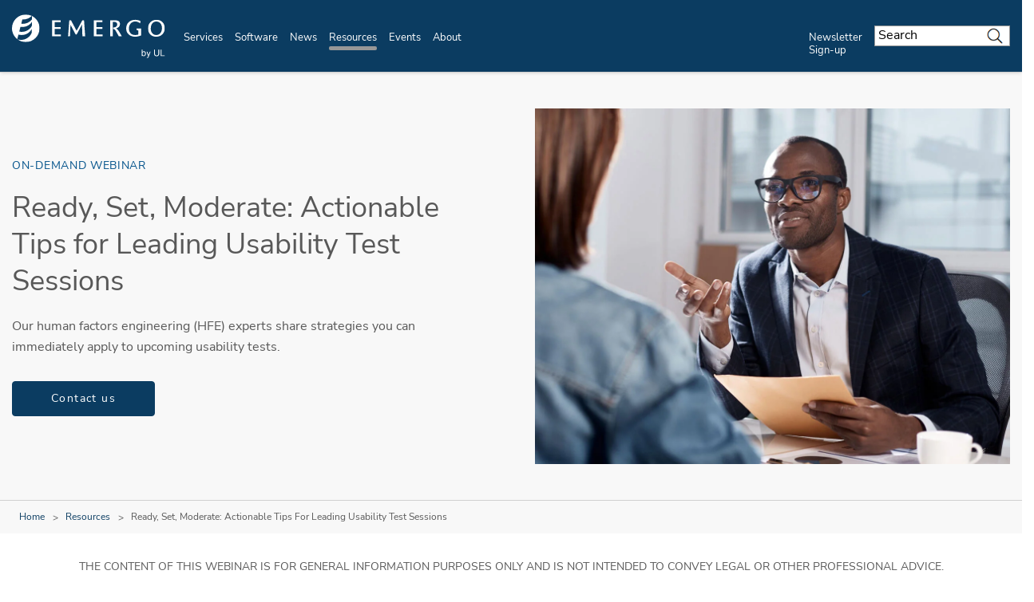

--- FILE ---
content_type: text/html; charset=UTF-8
request_url: https://www.emergobyul.com/resources/ready-set-moderate-actionable-tips-leading-usability-test-sessions
body_size: 20226
content:
<!DOCTYPE html>
<html lang="en" dir="ltr" prefix="content: http://purl.org/rss/1.0/modules/content/  dc: http://purl.org/dc/terms/  foaf: http://xmlns.com/foaf/0.1/  og: http://ogp.me/ns#  rdfs: http://www.w3.org/2000/01/rdf-schema#  schema: http://schema.org/  sioc: http://rdfs.org/sioc/ns#  sioct: http://rdfs.org/sioc/types#  skos: http://www.w3.org/2004/02/skos/core#  xsd: http://www.w3.org/2001/XMLSchema# ">
<head>
    <meta charset="utf-8" />
<meta name="description" content="Uncover usability insights and design opportunities by eliciting valuable feedback from usability test participants." />
<meta property="og:site_name" content="Emergo by UL" />
<meta property="og:url" content="https://www.emergobyul.com/resources/ready-set-moderate-actionable-tips-leading-usability-test-sessions" />
<meta property="og:title" content="Ready, Set, Moderate: Actionable Tips for Leading Usability Test Sessions" />
<meta property="og:description" content="Uncover usability insights and design opportunities by eliciting valuable feedback from usability test participants." />
<meta property="og:image" content="https://www.emergobyul.com/sites/default/files/styles/hero_boxed_width/public/2023-09/G890837584---Coworkers-discussing-projects---ULcom-HEADER-2400x1600.jpg?itok=SGZajFCl" />
<meta name="twitter:card" content="summary_large_image" />
<meta name="twitter:description" content="Uncover usability insights and design opportunities by eliciting valuable feedback from usability test participants." />
<meta name="twitter:title" content="Ready, Set, Moderate: Actionable Tips for Leading Usability Test Sessions | Emergo by UL" />
<meta name="twitter:url" content="https://www.emergobyul.com/resources/ready-set-moderate-actionable-tips-leading-usability-test-sessions" />
<meta name="twitter:image:alt" content="Ready, Set, Moderate: Actionable Tips for Leading Usability Test Sessions" />
<meta name="twitter:image" content="https://www.emergobyul.com/sites/default/files/styles/hero_boxed_width/public/2023-09/G890837584---Coworkers-discussing-projects---ULcom-HEADER-2400x1600.jpg?itok=SGZajFCl" />
<meta name="Generator" content="Drupal 10 (https://www.drupal.org)" />
<meta name="MobileOptimized" content="width" />
<meta name="HandheldFriendly" content="true" />
<meta name="viewport" content="width=device-width, initial-scale=1, maximum-scale=1, user-scalable=0" />
<script>window.dataLayer = window.dataLayer || []; window.dataLayer.push({"ul_user_type":"anonymous","ul_content_type":"resource","ul_page_created":"2023-10-11","ul_page_updated":"2023-10-16","ul_industries":"HealthTech,MedTech,Pharmaceuticals \/ BioTech","ul_topic":"(not available)","ul_business_needs":"(not available)"});</script>
<link rel="canonical" href="https://www.emergobyul.com/resources/ready-set-moderate-actionable-tips-leading-usability-test-sessions" />
<link rel="icon" href="/themes/custom/ul-emergo-theme/favicon.ico" type="image/vnd.microsoft.icon" />
<link rel="alternate" hreflang="en" href="https://www.emergobyul.com/resources/ready-set-moderate-actionable-tips-leading-usability-test-sessions" />
<script>window.a2a_config=window.a2a_config||{};a2a_config.callbacks=[];a2a_config.overlays=[];a2a_config.templates={};</script>

        <title>Ready, Set, Moderate: Actionable Tips for Leading Usability Test Sessions | Emergo by UL</title>
        <link rel="stylesheet" media="all" href="/sites/default/files/css/css_ecGP3sPJTisQ3tpjB4dCIagwZL7AlWKBgPqVINhb-A4.css?delta=0&amp;language=en&amp;theme=ul_emergo_theme&amp;include=[base64]" />
<link rel="stylesheet" media="all" href="//cdnjs.cloudflare.com/ajax/libs/font-awesome/6.6.0/css/all.min.css" />
<link rel="stylesheet" media="all" href="/sites/default/files/css/css_3u37qsA4utnMX3Bvfit84EEAzuqccxPsi2znz6a0pA8.css?delta=2&amp;language=en&amp;theme=ul_emergo_theme&amp;include=[base64]" />
<link rel="stylesheet" media="all" href="/sites/default/files/css/css_b7fUCrKrZSqCr5rfyrXLAZsOelxu2e6AJtC1ylww_WY.css?delta=3&amp;language=en&amp;theme=ul_emergo_theme&amp;include=[base64]" />

            <script type="application/json" data-drupal-selector="drupal-settings-json">{"path":{"baseUrl":"\/","pathPrefix":"","currentPath":"node\/4726","currentPathIsAdmin":false,"isFront":false,"currentLanguage":"en"},"pluralDelimiter":"\u0003","suppressDeprecationErrors":true,"gtag":{"tagId":"","consentMode":false,"otherIds":[],"events":[],"additionalConfigInfo":[]},"ajaxPageState":{"libraries":"[base64]","theme":"ul_emergo_theme","theme_token":null},"ajaxTrustedUrl":{"\/search\/google\/results":true},"gtm":{"tagId":null,"settings":{"data_layer":"dataLayer","include_classes":false,"allowlist_classes":"google\nnonGooglePixels\nnonGoogleScripts\nnonGoogleIframes","blocklist_classes":"customScripts\ncustomPixels","include_environment":false,"environment_id":"","environment_token":""},"tagIds":["GTM-MK7R43"]},"debug_mode":0,"marketo":{"instance":"Enterprise","munchkin_code":"117-ZLR-399","mkto_env":"prod","site_name":"Emergo by UL","default_langcode":"en","form_language":"en","page_language":"en","optin_file":"\/modules\/custom\/ul_marketo\/js\/gdpr-mssg\/emergo.js","recaptcha_site_key":"6Lc8EScUAAAAAJgkVXpbftgmDSdpToOyTVFPWwKL","base_url":"https:\/\/empoweringtrust.ul.com","mkto_bundle":"contact_form_configurable","form_type":"contact_form_configurable","node_nid":"4726","node_uuid":"f29e22f1-4ec1-445f-b45e-c2fd6450285a","node_title":"Ready, Set, Moderate: Actionable Tips for Leading Usability Test Sessions","mkto_campaign":"","last_interest":"Human Factors Research \u0026 Design","last_portfolio":null,"button_text":"Contact us","cta_button_text":"Contact us","form_title":"Request more information from our specialists","form_description":"Thanks for your interest in our products and services. Let\u0027s collect some information so we can connect you with the right person.","cstmfield":false,"cstmfield__label":false,"cstmfield__setting":false,"cstmfield__type":false,"cstmfield__options":false,"fields":{"required":["#customerComments","#Phone","#oPSPreferredLanguage","#Title","#Country","#uLServiceSegment","#uLCatalogIndustry"],"hidden":["#purchaseTimeframe"]},"form_id":"3611","page_url":"\/sales-inquiry\/f29e22f1-4ec1-445f-b45e-c2fd6450285a\/4726","success_url":"\/sales-inquiry\/thank-you","configurable":true,"is_horizontal":false,"dataLayerEvent":"Contact Us Form Submit","is_modal":true},"ul_marketo_validate":{"email":{"email_not_valid":"Email not valid. Please double-check information.","email_not_accept":"We cannot accept email from this address. Please submit new information."},"phone":{"invalid_phone_number":"Invalid phone number. Please double-check information.","invalid_area_code":"Invalid area code. Please double-check information.","invalid_country_code":"Invalid country code. Please double-check information.","unknown_phone_number":"Unknown phone number. Please double-check information."}},"ul_marketo_validate_key":"887d557cec794b8eb07c649201eb590e","ul_marketo_validate_url":"https:\/\/io.ul.com\/informatica-email-phone\/Global_Email_Phone_Validation","ul_marketo_validate_env":"prod","back_link":{"en":"Back","es":"Atr\u00e1s","pt-br":"Voltar","fr-ca":"Arri\u00e8re","de":"Zur\u00fcck","it":"Indietro","zh-hans":"\u8fd4\u56de","zh-hant":"\u8fd4\u56de","ja":"\u623b\u308b","ko":"\ub4a4\ub85c","vi":""},"drupal_lang":"en","trustarc":{"domain":"emergoweb.com"},"csp":{"nonce":"o38jOIbB8YCSkEHQ7ZSmTg"},"user":{"uid":0,"permissionsHash":"35293009d0e36ce41988289398f74ea9f5860485b2978c7f31fec66e08744bc5"}}</script>
<script src="/profiles/custom/ul_base_profile/themes/custom/ul_base_theme/libraries/jquery-3.7.1.min.js?v=3.7.1"></script>
<script src="/core/assets/vendor/once/once.min.js?v=1.0.1"></script>
<script src="/profiles/custom/ul_base_profile/themes/custom/ul_base_theme/libraries/jquery-passive-listeners.js?v=3.7.1"></script>
<script src="/core/misc/drupalSettingsLoader.js?v=10.5.6"></script>
<script src="/core/misc/drupal.js?v=10.5.6"></script>
<script src="/core/misc/drupal.init.js?v=10.5.6"></script>
<script src="/modules/custom/debug_mode/js/debug_mode.js?t8uz0v"></script>
<script src="/modules/contrib/google_tag/js/gtag.js?t8uz0v"></script>
<script src="/modules/contrib/google_tag/js/gtm.js?t8uz0v"></script>
<script src="/profiles/custom/ul_base_profile/themes/custom/ul_base_theme/libraries/wait_for_elem.js?t8uz0v"></script>
<script src="https://fast.wistia.com/assets/external/E-v1.js" async></script>
<script src="/core/assets/vendor/js-cookie/js.cookie.min.js?v=3.0.5"></script>
<script src="/profiles/custom/ul_enterprise_profile/themes/custom/ul_enterprise_theme/build/scripts/app_enterprise.built.js?v=10.5.6"></script>
<script src="/profiles/custom/ul_enterprise_profile/themes/custom/ul_enterprise_theme/js/lift_fade.js?t8uz0v" type="text/plain" class="trustecm" data-cookiecategory="3" defer></script>
<script src="https://empoweringtrust.ul.com/js/forms2/js/forms2.min.js"></script>
<script src="/modules/custom/ul_marketo/js/preserve-UTM-data.js?t8uz0v" type="text/plain" class="trustecm" data-cookiecategory="3" defer></script>
<script src="/modules/custom/ul_marketo/js/marketo_munchkin.js?t8uz0v" type="text/plain" class="trustecm" data-cookiecategory="3" async></script>
<script src="/modules/custom/ul_salesforce/js/return_link.js?t8uz0v"></script>


</head>
<body class="path-node page-node-type-resource">
<noscript><iframe src="https://www.googletagmanager.com/ns.html?id=GTM-MK7R43"
                  height="0" width="0" style="display:none;visibility:hidden"></iframe></noscript>

  <div class="dialog-off-canvas-main-canvas" data-off-canvas-main-canvas>
    

<a id="skip-to-content" href="#main-content" class="sr-only sr-only-focusable">Skip to main content</a>

    <div class="global-header--fix auto-hide-header">
                                  
                
<header class="global-header" data-module="globalHeader">

      <div class="global-header__inner">

              <div class="global-header__container">

                                
                
                                <div class="global-header__row global-header__row--bottom">
  <div class="wrapper">
    <div class="global-header__main global-header__row-inner row">

      
                <div class="global-header__logo span-auto">
            <a href="https://www.emergobyul.com/" aria-label="UL logo">
            <svg xmlns="http://www.w3.org/2000/svg" xmlns:xlink="http://www.w3.org/1999/xlink" width="192" height="55"><defs><path id="A" d="M0 .243h34.542v34.544H0z"/><path id="B" d="M.12.96H21.2v21.194H.12z"/><path id="C" d="M.357.175h5.447v8.357H.357z"/></defs><g transform="translate(0 -1)" fill="none" fill-rule="evenodd"><g transform="translate(0 .949)"><mask id="D" fill="#fff"><use xlink:href="#A"/></mask><path d="M24.874 14.614c-2.808 5.02-8.482 8.07-14.53 7.253-.425-.057-.825-.14-1.243-.232l1.524-5.94.305.045c5.88.795 11.33-1.862 14.027-6.33l-.085 5.206zm.214-12.487l-.073 4.252c-3.054 3.92-8.033 6.142-13.31 5.428-.03-.002-.046-.01-.08-.014l1.386-5.397c4.646.39 8.933-1.368 11.735-4.432A17.17 17.17 0 0 0 17.272.242C7.733.242 0 7.975 0 17.513c0 5.533 2.613 10.448 6.66 13.61l1.463-5.704c.635.173 1.268.304 1.936.392 6.43.864 12.384-2.41 14.74-7.643l-.082 4.974c-2.433 5.928-8.6 9.695-15.243 8.794a13.79 13.79 0 0 1-2.483-.566 17.17 17.17 0 0 0 10.28 3.417c9.538 0 17.27-7.735 17.27-17.274 0-6.72-3.85-12.532-9.453-15.386z" fill="#fff" mask="url(#D)"/></g><path d="M53.495 19.3h7.43v-2.322h-7.43v-6.23h7.6V8.426H50.27V28.6h10.934v-2.326h-7.7zM88.162 8.426L80.924 21.6 73.9 8.426h-2.123l-1.5 20.186H72.6l.658-14.605 6.46 12.222h1.307l6.647-12.5.55 14.872h3.46L90.258 8.426zM105.704 19.3h7.43v-2.322h-7.43v-6.23h7.6V8.426h-10.82V28.6h10.93v-2.326h-7.7zm24.77-.612c3.053-.916 4.78-2.832 4.78-5.357 0-4.312-3.354-4.905-6.977-4.905h-5.215V28.6h3.224V10.47h1.375c2.887 0 4.177.987 4.177 3.198 0 1.886-1.438 3.8-4.646 3.8h-.365v1.985h.365c1.395 0 2 .925 3.094 2.845l3.582 6.324h3.787l-3.292-5.652c-1.25-2.1-2.423-3.4-3.9-4.27m25.464 1.623l2.382 1.1V26.3c-.917.407-2.285.62-3.98.62-4.92 0-7.855-3.05-7.855-8.162 0-5.166 3.196-8.774 7.77-8.774 2.273 0 4.1.616 5.776 1.937l.45.357.64-2.774-.255-.127c-2.02-1-4.187-1.522-6.444-1.522-6.8 0-11.383 4.36-11.383 10.85 0 7.145 5.7 10.345 11.33 10.345h.005c2.114-.027 4.418-.5 7.044-1.48l.238-.088V18.8h-5.716v1.523z" fill="#fff"/><g transform="translate(170.191 6.906)"><mask id="E" fill="#fff"><use xlink:href="#B"/></mask><path d="M10.773 3.088c4.547 0 6.927 4.12 6.927 8.19 0 4.213-2.246 8.748-7.18 8.748-4.74 0-6.898-4.1-6.898-7.908 0-5.654 2.673-9.03 7.15-9.03M10.8.96C3.788.96.12 6.305.12 11.585c0 6.322 4.132 10.57 10.285 10.57 6.255 0 10.796-4.482 10.796-10.657C21.2 6.253 17.985.96 10.8.96" fill="#fff" mask="url(#E)"/></g><path d="M163.47 50.328c0 .713.097 1.228.29 1.545.32.517.747.778 1.288.778.44 0 .822-.19 1.143-.574s.48-.952.48-1.7c0-.776-.154-1.35-.46-1.718s-.682-.555-1.118-.555-.82.192-1.143.573-.48.937-.48 1.66zm.013 3.018h-.935V45.14h1.006v2.927c.428-.535.97-.8 1.63-.8.366 0 .71.074 1.04.222a2.11 2.11 0 0 1 .805.621c.21.266.378.59.496.966s.18.78.18 1.21c0 1.018-.253 1.805-.757 2.36s-1.11.835-1.813.835-1.25-.294-1.65-.878v.745z" fill="#fff"/><g transform="translate(168 47.226)"><mask id="F" fill="#fff"><use xlink:href="#C"/></mask><path d="M.884 8.41l-.112-.946a2.25 2.25 0 0 0 .577.089c.224 0 .403-.037.537-.112s.244-.18.33-.313c.063-.1.167-.35.31-.75l.09-.245L.357.175h1.087L2.68 3.617l.43 1.377c.116-.462.254-.914.415-1.355L4.797.175h1.008L3.542 6.22l-.565 1.35c-.18.332-.384.575-.616.73s-.51.232-.828.232a2.01 2.01 0 0 1-.649-.123" fill="#fff" mask="url(#F)"/></g><path d="M183.36 45.138h1.084v4.74c0 .826-.093 1.48-.278 1.966s-.525.88-1.012 1.184-1.126.455-1.917.455c-.77 0-1.398-.132-1.886-.397a2.27 2.27 0 0 1-1.047-1.151c-.2-.502-.315-1.187-.315-2.058v-4.74h1.087v4.736c0 .713.067 1.238.2 1.576a1.5 1.5 0 0 0 .684.78c.324.182.717.274 1.184.274.798 0 1.365-.18 1.706-.542s.5-1.06.5-2.1v-4.736zm2.85 8.207v-8.207h1.084v7.24h4.044v.967z" fill="#fff"/></g></svg>
        </a>
    </div>
<div id="global-hdr-primary-nav" class="global-header__primary-nav span-8 title-menu-will-toggle">
            


  <nav class="nav nav--primary"  >
          <div class="nav__inner ">
                                                


  <ul class="menu-list mobile_menu menu-list--primary-nav list-unstyled row">

          


  

  
  
<li class="menu-item menu-item--primary-nav span-auto ">
<div class="software-mm"></div>
                    <a href="/services" class="has-mobile-menu" data-module="accordion" id="services" data-target="[data-trigger-id=&#039;services&#039;]" data-group="main-menu" data-no-transition-after-open="true" data-close-on-load="true" data-min-width="992" title="Services">Services</a>

        <span class="next_menu"> </span>
                

                    


  <ul class="menu-list menu-list--group list-unstyled submenu">

          






<li class="menu-item menu-item--default ">
<div class="software-mm"></div>
                    <a href="/services/medical-device-market-access-consulting" class=" ul-ga-megamenu-link" title="Market Access">Market Access</a>

        <span class="next_menu"> </span>
                          </li>
      






<li class="menu-item menu-item--default ">
<div class="software-mm"></div>
                    <a href="/services/human-factors-research-design" class=" ul-ga-megamenu-link" title="Human Factors Research &amp; Design">Human Factors Research &amp; Design</a>

        <span class="next_menu"> </span>
                          </li>
      






<li class="menu-item menu-item--default ">
<div class="software-mm"></div>
                    <a href="/services/privacy-security-consulting-medical-device-ivd-companies" class=" ul-ga-megamenu-link" title="Privacy &amp; Security Services">Privacy &amp; Security Services</a>

        <span class="next_menu"> </span>
                          </li>
  
</ul>
      
    </li>
      


  

  
  
<li class="menu-item menu-item--primary-nav span-auto ">
<div class="software-mm"></div>
                    <a href="/software" class="has-mobile-menu" data-module="accordion" id="software" data-target="[data-trigger-id=&#039;software&#039;]" data-group="main-menu" data-no-transition-after-open="true" data-close-on-load="true" data-min-width="992" title="Software">Software</a>

        <span class="next_menu"> </span>
                

                    


  <ul class="menu-list menu-list--group list-unstyled submenu">

          


  

  

<li class="menu-item menu-item--default ">
<div class="software-mm"></div>
                    <a href="/software/regulatory-affairs-management-suite" class=" ul-ga-megamenu-link" data-module="accordion" title="RAMS®">RAMS®</a>

        <span class="next_menu"> </span>
                            


  <ul class="submenu menu-list menu-list--group list-unstyled">

          






<li class="menu-item menu-item--default ">
<div class="software-mm"></div>
                    <a href="/software/regulatory-affairs-management-suite/product-classification" class="  ul-ga-megamenu-link" title="Product Classification">Product Classification</a>

        <span class="next_menu"> </span>
                          </li>
      






<li class="menu-item menu-item--default ">
<div class="software-mm"></div>
                    <a href="/software/regulatory-affairs-management-suite/smart-builder" class="  ul-ga-megamenu-link" title="Smart Builder">Smart Builder</a>

        <span class="next_menu"> </span>
                          </li>
      






<li class="menu-item menu-item--default ">
<div class="software-mm"></div>
                    <a href="/software/rams-e-learning" class="  ul-ga-megamenu-link" title="RAMS® e-Learning">RAMS® e-Learning</a>

        <span class="next_menu"> </span>
                          </li>
      






<li class="menu-item menu-item--default ">
<div class="software-mm"></div>
                    <a href="/software/regulatory-affairs-management-suite/registration-tracker" class="  ul-ga-megamenu-link" title="Registration Tracker">Registration Tracker</a>

        <span class="next_menu"> </span>
                          </li>
      






<li class="menu-item menu-item--default ">
<div class="software-mm"></div>
                    <a href="/software/regulatory-affairs-management-suite/regulatory-watch" class="  ul-ga-megamenu-link" title="Regulatory Watch">Regulatory Watch</a>

        <span class="next_menu"> </span>
                          </li>
      






<li class="menu-item menu-item--default ">
<div class="software-mm"></div>
                    <a href="/software/regulatory-affairs-management-suite/regulatory-intelligence" class="  ul-ga-megamenu-link" title="Regulatory Intelligence">Regulatory Intelligence</a>

        <span class="next_menu"> </span>
                          </li>
      






<li class="menu-item menu-item--default ">
<div class="software-mm"></div>
                    <a href="/software/regulatory-affairs-management-suite/regulatory-reports" class="  ul-ga-megamenu-link" title="Regulatory Reports">Regulatory Reports</a>

        <span class="next_menu"> </span>
                          </li>
      






<li class="menu-item menu-item--default ">
<div class="software-mm"></div>
                    <a href="/software/regulatory-affairs-management-suite/affiliated-services" class="  ul-ga-megamenu-link" title="Affiliated Services">Affiliated Services</a>

        <span class="next_menu"> </span>
                          </li>
  
</ul>
            </li>
      


  

  

<li class="menu-item menu-item--default ">
<div class="software-mm"></div>
                    <a href="/software/opus" class=" ul-ga-megamenu-link" data-module="accordion" title="OPUS™">OPUS™</a>

        <span class="next_menu"> </span>
                            


  <ul class="submenu menu-list menu-list--group list-unstyled">

          






<li class="menu-item menu-item--default ">
<div class="software-mm"></div>
                    <a href="/software/opus/subscriptions" class="  ul-ga-megamenu-link" title="Subscriptions">Subscriptions</a>

        <span class="next_menu"> </span>
                          </li>
      






<li class="menu-item menu-item--default ">
<div class="software-mm"></div>
                    <a href="/software/opus/elearning" class="  ul-ga-megamenu-link" title="eLearning">eLearning</a>

        <span class="next_menu"> </span>
                          </li>
      






<li class="menu-item menu-item--default ">
<div class="software-mm"></div>
                    <a href="/software/opus/opus-document-libraries" class="  ul-ga-megamenu-link" title="Documents">Documents</a>

        <span class="next_menu"> </span>
                          </li>
      






<li class="menu-item menu-item--default ">
<div class="software-mm"></div>
                    <a href="/software/opus/opus-tools" class="  ul-ga-megamenu-link" title="Tools">Tools</a>

        <span class="next_menu"> </span>
                          </li>
  
</ul>
            </li>
  
</ul>
      
    </li>
      


  

  
  
<li class="menu-item menu-item--primary-nav span-auto ">
<div class="software-mm"></div>
                    <a href="/news" class="has-mobile-menu" data-module="accordion" id="news" data-target="[data-trigger-id=&#039;news&#039;]" data-group="main-menu" data-no-transition-after-open="true" data-close-on-load="true" data-min-width="992" title="News">News</a>

        <span class="next_menu"> </span>
                

                    


  <ul class="menu-list menu-list--group list-unstyled submenu">

          






<li class="menu-item menu-item--default ">
<div class="software-mm"></div>
                    <a href="/news/regulatory-updates" class=" ul-ga-megamenu-link" title="Regulatory Updates">Regulatory Updates</a>

        <span class="next_menu"> </span>
                          </li>
      






<li class="menu-item menu-item--default ">
<div class="software-mm"></div>
                    <a href="/news/insights" class=" ul-ga-megamenu-link" title="Insights">Insights</a>

        <span class="next_menu"> </span>
                          </li>
      






<li class="menu-item menu-item--default ">
<div class="software-mm"></div>
                    <a href="/news/press-releases" class=" ul-ga-megamenu-link" title="Press Releases">Press Releases</a>

        <span class="next_menu"> </span>
                          </li>
      


  

  

<li class="menu-item menu-item--default ">
<div class="software-mm"></div>
                    <a href="/news/newsletters" class=" ul-ga-megamenu-link" data-module="accordion" title="Newsletters">Newsletters</a>

        <span class="next_menu"> </span>
                            


  <ul class="submenu menu-list menu-list--group list-unstyled">

          






<li class="menu-item menu-item--default ">
<div class="software-mm"></div>
                    <a href="/news/newsletters/radar-market-access-newsletter" class="  ul-ga-megamenu-link" title="RADAR">RADAR</a>

        <span class="next_menu"> </span>
                          </li>
      






<li class="menu-item menu-item--default ">
<div class="software-mm"></div>
                    <a href="/news/newsletters/talkingpoints" class="  ul-ga-megamenu-link" title="TalkingPoints">TalkingPoints</a>

        <span class="next_menu"> </span>
                          </li>
  
</ul>
            </li>
  
</ul>
      
    </li>
      

    
  

  
  
<li class="menu-item menu-item--primary-nav span-auto active-trail ">
<div class="software-mm"></div>
                    <a href="/resources" class="has-mobile-menu" data-module="accordion" id="resources" data-target="[data-trigger-id=&#039;resources&#039;]" data-group="main-menu" data-no-transition-after-open="true" data-close-on-load="true" data-min-width="992" title="Resources">Resources</a>

        <span class="next_menu"> </span>
                

                    


  <ul class="menu-list menu-list--group list-unstyled submenu">

          






<li class="menu-item menu-item--default ">
<div class="software-mm"></div>
                    <a href="/resources/market-data" class=" ul-ga-megamenu-link" title="Market Data">Market Data</a>

        <span class="next_menu"> </span>
                          </li>
      






<li class="menu-item menu-item--default ">
<div class="software-mm"></div>
                    <a href="/resources/process-charts" class=" ul-ga-megamenu-link" title="Process Charts">Process Charts</a>

        <span class="next_menu"> </span>
                          </li>
      






<li class="menu-item menu-item--default ">
<div class="software-mm"></div>
                    <a href="/opus-elearning-course-catalog" class=" ul-ga-megamenu-link" title="eLearning Courses">eLearning Courses</a>

        <span class="next_menu"> </span>
                          </li>
      






<li class="menu-item menu-item--default ">
<div class="software-mm"></div>
                    <a href="/resources/guides" class=" ul-ga-megamenu-link" title="Guides">Guides</a>

        <span class="next_menu"> </span>
                          </li>
      






<li class="menu-item menu-item--default ">
<div class="software-mm"></div>
                    <a href="/resources/videos" class=" ul-ga-megamenu-link" title="Videos">Videos</a>

        <span class="next_menu"> </span>
                          </li>
      






<li class="menu-item menu-item--default ">
<div class="software-mm"></div>
                    <a href="/resources/human-factors-research-and-design-case-studies" class=" ul-ga-megamenu-link" title="Case Studies">Case Studies</a>

        <span class="next_menu"> </span>
                          </li>
      






<li class="menu-item menu-item--default ">
<div class="software-mm"></div>
                    <a href="/resources/white-papers" class=" ul-ga-megamenu-link" title="White Papers">White Papers</a>

        <span class="next_menu"> </span>
                          </li>
      






<li class="menu-item menu-item--default ">
<div class="software-mm"></div>
                    <a href="/events/on-demand-webinars" class=" ul-ga-megamenu-link" title="On-Demand Webinars">On-Demand Webinars</a>

        <span class="next_menu"> </span>
                          </li>
      






<li class="menu-item menu-item--default ">
<div class="software-mm"></div>
                    <a href="/resources/mdr-resource-center" class=" ul-ga-megamenu-link" title="MDR Resource Center">MDR Resource Center</a>

        <span class="next_menu"> </span>
                          </li>
      






<li class="menu-item menu-item--default ">
<div class="software-mm"></div>
                    <a href="/resources/ivdr-resource-center" class=" ul-ga-megamenu-link" title="IVDR Resource Center">IVDR Resource Center</a>

        <span class="next_menu"> </span>
                          </li>
      






<li class="menu-item menu-item--default ">
<div class="software-mm"></div>
                    <a href="/resources/latam-resource-center" class=" ul-ga-megamenu-link" title="LATAM Resource Center">LATAM Resource Center</a>

        <span class="next_menu"> </span>
                          </li>
      






<li class="menu-item menu-item--default ">
<div class="software-mm"></div>
                    <a href="/resources/asia-resource-center" class=" ul-ga-megamenu-link" title="Asia Resource Center">Asia Resource Center</a>

        <span class="next_menu"> </span>
                          </li>
  
</ul>
      
    </li>
      


  

  
  
<li class="menu-item menu-item--primary-nav span-auto ">
<div class="software-mm"></div>
                    <a href="/events" class="has-mobile-menu" data-module="accordion" id="events" data-target="[data-trigger-id=&#039;events&#039;]" data-group="main-menu" data-no-transition-after-open="true" data-close-on-load="true" data-min-width="992" title="Events">Events</a>

        <span class="next_menu"> </span>
                

                    


  <ul class="menu-list menu-list--group list-unstyled submenu">

          






<li class="menu-item menu-item--default ">
<div class="software-mm"></div>
                    <a href="/events/upcoming-webinars" class=" ul-ga-megamenu-link" title="Upcoming Webinars">Upcoming Webinars</a>

        <span class="next_menu"> </span>
                          </li>
      






<li class="menu-item menu-item--default ">
<div class="software-mm"></div>
                    <a href="/events/on-demand-webinars" class=" ul-ga-megamenu-link" title="On-Demand Webinars">On-Demand Webinars</a>

        <span class="next_menu"> </span>
                          </li>
      






<li class="menu-item menu-item--default ">
<div class="software-mm"></div>
                    <a href="/events/tradeshows" class=" ul-ga-megamenu-link" title="Tradeshows">Tradeshows</a>

        <span class="next_menu"> </span>
                          </li>
  
</ul>
      
    </li>
      


  

  
  
<li class="menu-item menu-item--primary-nav span-auto ">
<div class="software-mm"></div>
                    <a href="/about" class="has-mobile-menu" data-module="accordion" id="about" data-target="[data-trigger-id=&#039;about&#039;]" data-group="main-menu" data-no-transition-after-open="true" data-close-on-load="true" data-min-width="992" title="About">About</a>

        <span class="next_menu"> </span>
                

                    


  <ul class="menu-list menu-list--group list-unstyled submenu">

          






<li class="menu-item menu-item--default ">
<div class="software-mm"></div>
                    <a href="https://www.ul.com/about/careers" class=" ul-ga-megamenu-link" title="Careers">Careers</a>

        <span class="next_menu"> </span>
                          </li>
      






<li class="menu-item menu-item--default ">
<div class="software-mm"></div>
                    <a href="/about/locations" class=" ul-ga-megamenu-link" title="Locations">Locations</a>

        <span class="next_menu"> </span>
                          </li>
      






<li class="menu-item menu-item--default ">
<div class="software-mm"></div>
                    <a href="/about/our-consultants" class=" ul-ga-megamenu-link" title="Our Consultants">Our Consultants</a>

        <span class="next_menu"> </span>
                          </li>
      






<li class="menu-item menu-item--default ">
<div class="software-mm"></div>
                    <a href="/about#certificate" class=" ul-ga-megamenu-link" title="ISO certificate">ISO certificate</a>

        <span class="next_menu"> </span>
                          </li>
  
</ul>
      
    </li>
      


  

  
  
<li class="menu-item menu-item--primary-nav span-auto ">
<div class="software-mm"></div>
                    <a href="/news/newsletters" class="" data-module="accordion" id="newsletter-sign-up" data-target="[data-trigger-id=&#039;newsletter-sign-up&#039;]" data-group="main-menu" data-no-transition-after-open="true" data-close-on-load="true" data-min-width="992" title="Newsletter Sign-up">Newsletter Sign-up</a>

        <span class="next_menu"> </span>
                  </li>
  
</ul>
                    </div>
      </nav>

                
<div id="sis-nav-replace">
  <a class="sis-replace-trigger" href="#">Explore all of UL Solutions</a>
</div>
    </div>
<div class="global-header__search span-2 title-menu-will-toggle">
      <a href="#" class="accordion" data-module="accordion" title="searchform" data-max-width="991" aria-label="Search Site">
        <span class="icon icon-search"></span>
    </a>
    <div class="global-header__search-container search-container">
        <div class="wrapper">
          <div class="form-group form-group--search search-bar-group form-loaded">
          <form action="/search/google/results" method="get" id="search-block-form" accept-charset="UTF-8">
  <div class="js-form-item form-item js-form-type-search form-type-search js-form-item-keys form-item-keys form-no-label">
      <label for="edit-keys" class="visually-hidden">Search</label>
        <input title="Enter the terms you wish to search for." placeholder="Search" data-drupal-selector="edit-keys" type="search" id="edit-keys" name="keys" value="" size="15" maxlength="128" class="form-search" />

        </div>
<div data-drupal-selector="edit-actions" class="form-actions js-form-wrapper form-wrapper" id="edit-actions"><input data-drupal-selector="edit-submit" type="submit" id="edit-submit" value="Search" class="button js-form-submit form-submit" />
</div>

</form>

          </div>
        </div>
    </div>
</div>

    
                    <div class="global-header__hamburger span-auto">
    <div class="global-header__hamburger-inner">
                    <div class="hamburger">
  <a href="#" class="hamburger__button" aria-expanded="false" title="mobile menu">
    <div class="lines">
      <span class="sr-only">Menu</span>
    </div>
  </a>
</div>
            </div>
</div>        
                    <div class="global-header__title-container">
    <div class="global-header__title h4"><!-- NOTE: Do not remove --></div>
</div>
        
      
    </div>
  </div>
</div>

                
        </div>
      
    </div>
  
</header>

                      <div class="region region-header-after">
      <div class="mega-menu">
                
              
<section class="nav--mega-menu updated"       data-trigger-id="industry-focus"
      >
  <div class="wrapper ">
    <span class="nav--mega-menu--panel--title h2">Industry Focus</span>
    <div class="row">
      <div class="nav__content span-8">
        <div class="row">
          <div class="nav__overview span-4 span-4-ld  ">
                                                                                    <div class="nav__description">
                                          <p>The healthcare industry is changing and we have the breadth of expertise to help you evolve with it. </p>
                                      </div>
                                                                                                    <a href="/industry-focus" class="button button--black-outline ul-ga-megamenu-cta">Overview</a>
                                                          </div>
          <div class="nav__menu span-8 ">
                                                          


  <ul class="menu-list menu-list--mega-menu">

      
</ul>

              </div>
        </div>
      </div>
      <div class="nav__aside span-4 ">
                






  
  <section class="section  images_no_border section--gallery section--paragraph is-carousel"   >
                  <div class="hash-target" id="1657572311">
</div>
                    <div class="paragraph-gutter paragraph--gallery">
          <div class="section__header">
                </div>
          <div class="section__body">
                        <div class="carousel--default center-block" data-module="contentCarousel">
          <div class="swiper-container swiper-container--has-outset-nav">
            <div class="swiper-wrapper">
                    <div class="swiper-slide">
    <img class="lazy" data-src="https://www.emergobyul.com/sites/default/files/styles/card/public/2022-07/expertise-menu.jpg?itok=KxVgxjRP" alt="Doctor listening to baby&#039;s heart">
  </div>

              </div>
            <div class="swiper-pagination swiper-pagination--l"></div>
            <div class="swiper-navigation swiper-navigation--arrows">
              <div class="swiper-button swiper-button-next">
                <span class="swiper-icon icon-bracket-r"><span class="sr-only">Next</span></span>
              </div>
              <div class="swiper-button swiper-button-prev">
                <span class="swiper-icon icon-bracket-l"><span class="sr-only">Previous</span></span>
              </div>
            </div>
          </div>
        </div>
                  </div>
      </div>
    
                </section>

          </div>
    </div>
  </div>
        </section>
    
              
<section class="nav--mega-menu updated"       data-trigger-id="services"
      >
  <div class="wrapper ">
    <span class="nav--mega-menu--panel--title h2">Services</span>
    <div class="row">
      <div class="nav__content span-8">
        <div class="row">
          <div class="nav__overview span-4 span-4-ld  ">
                                                                                    <div class="nav__description">
                                          <p>Comprehensive service offerings at every point in the product life cycle. </p>
                                      </div>
                                                                                                    <a href="/services" class="button button--black-outline ul-ga-megamenu-cta">Overview</a>
                                                          </div>
          <div class="nav__menu span-8 ">
                                                          


  <ul class="menu-list menu-list--mega-menu">

          






<li class="menu-item menu-item--default ">
<div class="software-mm"></div>
                    <a href="/services/medical-device-market-access-consulting" class=" ul-ga-megamenu-link" title="Market Access">Market Access</a>

        <span class="next_menu"> </span>
                          </li>
      






<li class="menu-item menu-item--default ">
<div class="software-mm"></div>
                    <a href="/services/human-factors-research-design" class=" ul-ga-megamenu-link" title="Human Factors Research &amp; Design">Human Factors Research &amp; Design</a>

        <span class="next_menu"> </span>
                          </li>
      






<li class="menu-item menu-item--default ">
<div class="software-mm"></div>
                    <a href="/services/privacy-security-consulting-medical-device-ivd-companies" class=" ul-ga-megamenu-link" title="Privacy &amp; Security Services">Privacy &amp; Security Services</a>

        <span class="next_menu"> </span>
                          </li>
  
</ul>

              </div>
        </div>
      </div>
      <div class="nav__aside span-4 ">
                







  <section class="section  section--simple-menu section--paragraph has-bg has-margin wrapper"   >
                        <div class="section__inner">
                                    <div class="section__inner wrapper">
        <div class="descriptive-link">
  <div class="descriptive-link__row row row--gutter-s">
    <div class="descriptive-link__title-container span-12">
                        <span class="h2 descriptive-link__title">RAMS®</span>
                  </div>
    <div class="descriptive-link__description span-8">
          <div class="editor-content">
  <p>A platform of digital products to improve, simplify and automate RA/QA activities</p></div>
    </div>
    <div class="descriptive-link__cta span-4">
                        

<a href="/software/regulatory-affairs-management-suite" title="Learn more" class="ul-ga-megamenu-cta button--red-outline button--xs button">
  Learn more</a>
                  </div>
  </div>
</div>
<div class="descriptive-link">
  <div class="descriptive-link__row row row--gutter-s">
    <div class="descriptive-link__title-container span-12">
                        <span class="h2 descriptive-link__title">OPUS™</span>
                  </div>
    <div class="descriptive-link__description span-8">
          <div class="editor-content">
  <p>Emergo by UL's new human factors tool - provides training, tools, and resources.</p></div>
    </div>
    <div class="descriptive-link__cta span-4">
                        

<a href="/software/opus" title="Learn more" class="ul-ga-megamenu-cta button--red-outline button--xs button">
  Learn more</a>
                  </div>
  </div>
</div>

                </div>
      </div>
    
                </section>

          </div>
    </div>
  </div>
        </section>
    
                            
<section class="nav--mega-menu "       data-trigger-id="software"
      >
  <div class="wrapper ">
    <span class="nav--mega-menu--panel--title h2">Software</span>
    <div class="row">
      <div class="nav__content span-12">
        <div class="row">
          <div class="nav__overview span-4 span-4-ld  ">
                                                                                    <div class="nav__description">
                                          <p>Our software tools offer digital regulatory monitoring for medical device compliance and access to human factors engineering tools. </p>
                                      </div>
                                                                                                    <a href="/software" class="button button--black-outline ul-ga-megamenu-cta">Overview</a>
                                                          </div>
          <div class="nav__menu span-8 span-8-ld full-menu-section col-count-3">
                                                          


  <ul class="menu-list menu-list--mega-menu">

          






<li class="menu-item menu-item--default ">
<div class="software-mm"></div>
                    <a href="/software/regulatory-affairs-management-suite" class=" ul-ga-megamenu-link" title="RAMS®">RAMS®</a>

        <span class="next_menu"> </span>
                            


  <ul class="submenu menu-list menu-list--group list-unstyled">

          






<li class="menu-item menu-item--default ">
<div class="software-mm"></div>
                    <a href="/software/regulatory-affairs-management-suite/product-classification" class="  ul-ga-megamenu-link" title="Product Classification">Product Classification</a>

        <span class="next_menu"> </span>
                          </li>
      






<li class="menu-item menu-item--default ">
<div class="software-mm"></div>
                    <a href="/software/regulatory-affairs-management-suite/smart-builder" class="  ul-ga-megamenu-link" title="Smart Builder">Smart Builder</a>

        <span class="next_menu"> </span>
                          </li>
      






<li class="menu-item menu-item--default ">
<div class="software-mm"></div>
                    <a href="/software/rams-e-learning" class="  ul-ga-megamenu-link" title="RAMS® e-Learning">RAMS® e-Learning</a>

        <span class="next_menu"> </span>
                          </li>
      






<li class="menu-item menu-item--default ">
<div class="software-mm"></div>
                    <a href="/software/regulatory-affairs-management-suite/registration-tracker" class="  ul-ga-megamenu-link" title="Registration Tracker">Registration Tracker</a>

        <span class="next_menu"> </span>
                          </li>
      






<li class="menu-item menu-item--default ">
<div class="software-mm"></div>
                    <a href="/software/regulatory-affairs-management-suite/regulatory-watch" class="  ul-ga-megamenu-link" title="Regulatory Watch">Regulatory Watch</a>

        <span class="next_menu"> </span>
                          </li>
      






<li class="menu-item menu-item--default ">
<div class="software-mm"></div>
                    <a href="/software/regulatory-affairs-management-suite/regulatory-intelligence" class="  ul-ga-megamenu-link" title="Regulatory Intelligence">Regulatory Intelligence</a>

        <span class="next_menu"> </span>
                          </li>
      






<li class="menu-item menu-item--default ">
<div class="software-mm"></div>
                    <a href="/software/regulatory-affairs-management-suite/regulatory-reports" class="  ul-ga-megamenu-link" title="Regulatory Reports">Regulatory Reports</a>

        <span class="next_menu"> </span>
                          </li>
      






<li class="menu-item menu-item--default ">
<div class="software-mm"></div>
                    <a href="/software/regulatory-affairs-management-suite/affiliated-services" class="  ul-ga-megamenu-link" title="Affiliated Services">Affiliated Services</a>

        <span class="next_menu"> </span>
                          </li>
  
</ul>
            </li>
      






<li class="menu-item menu-item--default ">
<div class="software-mm"></div>
                    <a href="/software/opus" class=" ul-ga-megamenu-link" title="OPUS™">OPUS™</a>

        <span class="next_menu"> </span>
                            


  <ul class="submenu menu-list menu-list--group list-unstyled">

          






<li class="menu-item menu-item--default ">
<div class="software-mm"></div>
                    <a href="/software/opus/subscriptions" class="  ul-ga-megamenu-link" title="Subscriptions">Subscriptions</a>

        <span class="next_menu"> </span>
                          </li>
      






<li class="menu-item menu-item--default ">
<div class="software-mm"></div>
                    <a href="/software/opus/elearning" class="  ul-ga-megamenu-link" title="eLearning">eLearning</a>

        <span class="next_menu"> </span>
                          </li>
      






<li class="menu-item menu-item--default ">
<div class="software-mm"></div>
                    <a href="/software/opus/opus-document-libraries" class="  ul-ga-megamenu-link" title="Documents">Documents</a>

        <span class="next_menu"> </span>
                          </li>
      






<li class="menu-item menu-item--default ">
<div class="software-mm"></div>
                    <a href="/software/opus/opus-tools" class="  ul-ga-megamenu-link" title="Tools">Tools</a>

        <span class="next_menu"> </span>
                          </li>
  
</ul>
            </li>
  
</ul>

              </div>
        </div>
      </div>
      <div class="nav__aside span-4 display-none">
                
          </div>
    </div>
  </div>
        </section>
    
              
<section class="nav--mega-menu updated"       data-trigger-id="news"
      >
  <div class="wrapper ">
    <span class="nav--mega-menu--panel--title h2">News</span>
    <div class="row">
      <div class="nav__content span-8">
        <div class="row">
          <div class="nav__overview span-4 span-4-ld  ">
                                                                                    <div class="nav__description">
                                          <p>The latest industry news and insights from our global team. </p>
                                      </div>
                                                                                                    <a href="/news" class="button button--black-outline ul-ga-megamenu-cta">View all</a>
                                                          </div>
          <div class="nav__menu span-8 ">
                                                          


  <ul class="menu-list menu-list--mega-menu">

          






<li class="menu-item menu-item--default ">
<div class="software-mm"></div>
                    <a href="/news/regulatory-updates" class=" ul-ga-megamenu-link" title="Regulatory Updates">Regulatory Updates</a>

        <span class="next_menu"> </span>
                          </li>
      






<li class="menu-item menu-item--default ">
<div class="software-mm"></div>
                    <a href="/news/insights" class=" ul-ga-megamenu-link" title="Insights">Insights</a>

        <span class="next_menu"> </span>
                          </li>
      






<li class="menu-item menu-item--default ">
<div class="software-mm"></div>
                    <a href="/news/press-releases" class=" ul-ga-megamenu-link" title="Press Releases">Press Releases</a>

        <span class="next_menu"> </span>
                          </li>
      






<li class="menu-item menu-item--default ">
<div class="software-mm"></div>
                    <a href="/news/newsletters" class=" ul-ga-megamenu-link" title="Newsletters">Newsletters</a>

        <span class="next_menu"> </span>
                          </li>
  
</ul>

              </div>
        </div>
      </div>
      <div class="nav__aside span-4 ">
                







  <section class="section  section--simple-menu section--paragraph has-bg has-margin wrapper"   >
                        <div class="section__inner">
                                    <div class="section__inner wrapper">
        <div class="descriptive-link">
  <div class="descriptive-link__row row row--gutter-s">
    <div class="descriptive-link__title-container span-12">
                        <span class="h2 descriptive-link__title">RADAR : Market Access Newsletter</span>
                  </div>
    <div class="descriptive-link__description span-8">
          <div class="editor-content">
  <p>Stay informed with the most read RA/QA medical device newsletter.</p></div>
    </div>
    <div class="descriptive-link__cta span-4">
                        

<a href="/news/newsletters/radar-market-access-newsletter" title="Sign up" class="ul-ga-megamenu-cta button--red-outline button--xs button">
  Sign up</a>
                  </div>
  </div>
</div>
<div class="descriptive-link">
  <div class="descriptive-link__row row row--gutter-s">
    <div class="descriptive-link__title-container span-12">
                        <span class="h2 descriptive-link__title">TalkingPoints : Human Factors Newsletter</span>
                  </div>
    <div class="descriptive-link__description span-8">
          <div class="editor-content">
  <p>TalkingPoints is a round-up of news, insights, and resources about human factors and usability for medical devices, IVDs, combination products, and more.</p></div>
    </div>
    <div class="descriptive-link__cta span-4">
                        

<a href="/news/newsletters/talkingpoints" title="Sign up" class="ul-ga-megamenu-cta button--red-outline button--xs button">
  Sign up</a>
                  </div>
  </div>
</div>

                </div>
      </div>
    
                </section>

          </div>
    </div>
  </div>
        </section>
    
                            
<section class="nav--mega-menu "       data-trigger-id="resources"
      >
  <div class="wrapper ">
    <span class="nav--mega-menu--panel--title h2">Resources</span>
    <div class="row">
      <div class="nav__content span-12">
        <div class="row">
          <div class="nav__overview span-4 span-4-ld  ">
                                                                                    <div class="nav__description">
                                          <p>Information and tools to advance your business. </p>
                                      </div>
                                                                                                    <a href="/resources" class="button button--black-outline ul-ga-megamenu-cta">View all</a>
                                                          </div>
          <div class="nav__menu span-8 span-8-ld full-menu-section col-count-3">
                                                          


  <ul class="menu-list menu-list--mega-menu">

          






<li class="menu-item menu-item--default ">
<div class="software-mm"></div>
                    <a href="/resources/market-data" class=" ul-ga-megamenu-link" title="Market Data">Market Data</a>

        <span class="next_menu"> </span>
                          </li>
      






<li class="menu-item menu-item--default ">
<div class="software-mm"></div>
                    <a href="/resources/process-charts" class=" ul-ga-megamenu-link" title="Process Charts">Process Charts</a>

        <span class="next_menu"> </span>
                          </li>
      






<li class="menu-item menu-item--default ">
<div class="software-mm"></div>
                    <a href="/opus-elearning-course-catalog" class=" ul-ga-megamenu-link" title="eLearning Courses">eLearning Courses</a>

        <span class="next_menu"> </span>
                          </li>
      






<li class="menu-item menu-item--default ">
<div class="software-mm"></div>
                    <a href="/resources/guides" class=" ul-ga-megamenu-link" title="Guides">Guides</a>

        <span class="next_menu"> </span>
                          </li>
      






<li class="menu-item menu-item--default ">
<div class="software-mm"></div>
                    <a href="/resources/videos" class=" ul-ga-megamenu-link" title="Videos">Videos</a>

        <span class="next_menu"> </span>
                          </li>
      






<li class="menu-item menu-item--default ">
<div class="software-mm"></div>
                    <a href="/resources/human-factors-research-and-design-case-studies" class=" ul-ga-megamenu-link" title="Case Studies">Case Studies</a>

        <span class="next_menu"> </span>
                          </li>
      






<li class="menu-item menu-item--default ">
<div class="software-mm"></div>
                    <a href="/resources/white-papers" class=" ul-ga-megamenu-link" title="White Papers">White Papers</a>

        <span class="next_menu"> </span>
                          </li>
      






<li class="menu-item menu-item--default ">
<div class="software-mm"></div>
                    <a href="/events/on-demand-webinars" class=" ul-ga-megamenu-link" title="On-Demand Webinars">On-Demand Webinars</a>

        <span class="next_menu"> </span>
                          </li>
      






<li class="menu-item menu-item--default ">
<div class="software-mm"></div>
                    <a href="/resources/mdr-resource-center" class=" ul-ga-megamenu-link" title="MDR Resource Center">MDR Resource Center</a>

        <span class="next_menu"> </span>
                          </li>
      






<li class="menu-item menu-item--default ">
<div class="software-mm"></div>
                    <a href="/resources/ivdr-resource-center" class=" ul-ga-megamenu-link" title="IVDR Resource Center">IVDR Resource Center</a>

        <span class="next_menu"> </span>
                          </li>
      






<li class="menu-item menu-item--default ">
<div class="software-mm"></div>
                    <a href="/resources/latam-resource-center" class=" ul-ga-megamenu-link" title="LATAM Resource Center">LATAM Resource Center</a>

        <span class="next_menu"> </span>
                          </li>
      






<li class="menu-item menu-item--default ">
<div class="software-mm"></div>
                    <a href="/resources/asia-resource-center" class=" ul-ga-megamenu-link" title="Asia Resource Center">Asia Resource Center</a>

        <span class="next_menu"> </span>
                          </li>
  
</ul>

              </div>
        </div>
      </div>
      <div class="nav__aside span-4 display-none">
                
          </div>
    </div>
  </div>
        </section>
    
              
<section class="nav--mega-menu updated"       data-trigger-id="events"
      >
  <div class="wrapper ">
    <span class="nav--mega-menu--panel--title h2">Events</span>
    <div class="row">
      <div class="nav__content span-8">
        <div class="row">
          <div class="nav__overview span-4 span-4-ld  ">
                                                                                    <div class="nav__description">
                                          <p>Learn from our experts through live events. </p>
                                      </div>
                                                                                                    <a href="/events" class="button button--black-outline ul-ga-megamenu-cta">View all</a>
                                                          </div>
          <div class="nav__menu span-8 ">
                                                          


  <ul class="menu-list menu-list--mega-menu">

          






<li class="menu-item menu-item--default ">
<div class="software-mm"></div>
                    <a href="/events/upcoming-webinars" class=" ul-ga-megamenu-link" title="Upcoming Webinars">Upcoming Webinars</a>

        <span class="next_menu"> </span>
                          </li>
      






<li class="menu-item menu-item--default ">
<div class="software-mm"></div>
                    <a href="/events/on-demand-webinars" class=" ul-ga-megamenu-link" title="On-Demand Webinars">On-Demand Webinars</a>

        <span class="next_menu"> </span>
                          </li>
      






<li class="menu-item menu-item--default ">
<div class="software-mm"></div>
                    <a href="/events/tradeshows" class=" ul-ga-megamenu-link" title="Tradeshows">Tradeshows</a>

        <span class="next_menu"> </span>
                          </li>
  
</ul>

              </div>
        </div>
      </div>
      <div class="nav__aside span-4 ">
                






  
  <section class="section  images_no_border section--gallery section--paragraph is-carousel"   >
                  <div class="hash-target" id="1657654169">
</div>
                    <div class="paragraph-gutter paragraph--gallery">
          <div class="section__header">
                </div>
          <div class="section__body">
                        <div class="carousel--default center-block" data-module="contentCarousel">
          <div class="swiper-container swiper-container--has-outset-nav">
            <div class="swiper-wrapper">
                    <div class="swiper-slide">
    <img class="lazy" data-src="https://www.emergobyul.com/sites/default/files/styles/card/public/2022-07/GettyImages-1298114815_2400x1600.jpg?itok=Oysn-kmO" alt="Doctor sitting at a desk taking notes from a labtop">
  </div>

              </div>
            <div class="swiper-pagination swiper-pagination--l"></div>
            <div class="swiper-navigation swiper-navigation--arrows">
              <div class="swiper-button swiper-button-next">
                <span class="swiper-icon icon-bracket-r"><span class="sr-only">Next</span></span>
              </div>
              <div class="swiper-button swiper-button-prev">
                <span class="swiper-icon icon-bracket-l"><span class="sr-only">Previous</span></span>
              </div>
            </div>
          </div>
        </div>
                  </div>
      </div>
    
                </section>

          </div>
    </div>
  </div>
        </section>
    
              
<section class="nav--mega-menu updated"       data-trigger-id="about"
      >
  <div class="wrapper ">
    <span class="nav--mega-menu--panel--title h2">About</span>
    <div class="row">
      <div class="nav__content span-8">
        <div class="row">
          <div class="nav__overview span-4 span-4-ld  ">
                                                                                    <div class="nav__description">
                                          <p>Our global consulting team works from 20+ offices on six continents. </p>
                                      </div>
                                                                                                    <a href="/about" class="button button--black-outline ul-ga-megamenu-cta">Overview</a>
                                                          </div>
          <div class="nav__menu span-8 ">
                                                          


  <ul class="menu-list menu-list--mega-menu">

          






<li class="menu-item menu-item--default ">
<div class="software-mm"></div>
                    <a href="https://www.ul.com/about/careers" class=" ul-ga-megamenu-link" title="Careers">Careers</a>

        <span class="next_menu"> </span>
                          </li>
      






<li class="menu-item menu-item--default ">
<div class="software-mm"></div>
                    <a href="/about/locations" class=" ul-ga-megamenu-link" title="Locations">Locations</a>

        <span class="next_menu"> </span>
                          </li>
      






<li class="menu-item menu-item--default ">
<div class="software-mm"></div>
                    <a href="/about/our-consultants" class=" ul-ga-megamenu-link" title="Our Consultants">Our Consultants</a>

        <span class="next_menu"> </span>
                          </li>
      






<li class="menu-item menu-item--default ">
<div class="software-mm"></div>
                    <a href="/about#certificate" class=" ul-ga-megamenu-link" title="ISO certificate">ISO certificate</a>

        <span class="next_menu"> </span>
                          </li>
  
</ul>

              </div>
        </div>
      </div>
      <div class="nav__aside span-4 ">
                






  
  <section class="section  images_no_border section--gallery section--paragraph is-carousel"   >
                  <div class="hash-target" id="1658161138">
</div>
                    <div class="paragraph-gutter paragraph--gallery">
          <div class="section__header">
                </div>
          <div class="section__body">
                        <div class="carousel--default center-block" data-module="contentCarousel">
          <div class="swiper-container swiper-container--has-outset-nav">
            <div class="swiper-wrapper">
                    <div class="swiper-slide">
    <img class="lazy" data-src="https://www.emergobyul.com/sites/default/files/styles/card/public/2022-07/GettyImages-1335852418_640x453.jpg?itok=Eyu86keO" alt="global representation of the Earth">
  </div>

              </div>
            <div class="swiper-pagination swiper-pagination--l"></div>
            <div class="swiper-navigation swiper-navigation--arrows">
              <div class="swiper-button swiper-button-next">
                <span class="swiper-icon icon-bracket-r"><span class="sr-only">Next</span></span>
              </div>
              <div class="swiper-button swiper-button-prev">
                <span class="swiper-icon icon-bracket-l"><span class="sr-only">Previous</span></span>
              </div>
            </div>
          </div>
        </div>
                  </div>
      </div>
    
                </section>

          </div>
    </div>
  </div>
        </section>

      </div>

  </div>

                        </div>
<div class="full-sticky-cta col-aside sticky-cta-nav">
  <div class="wrapper">
    <div class="sticky_cta_title page_title_sticky"></div>
    <div class="col-gtr aside-section"><div class="sticky_cta_full siderail-sticky-cta"></div></div>
  </div>
</div>
            
            
            
        
              <div class="region region-content">
    <div data-drupal-messages-fallback class="hidden"></div><div id="block-ul-emergo-theme-mainpagecontent" class="block block-system block-system-main-block mainpagecontent">
  
    
      <div class="main-container">
      <section class="hero  hero--detail bg-gray-lightest has-image">
      <div class="hero__inner wrapper">
        <div class="row row--gutter-l ">
    <div class="span-12 span-6-t span-6-d">
      <div class="hero__content ">
                                                                        <div class="hero__topics hero__row">
              <div class="widget widget--topics">
    <ul>
                            <li class="topic">
                              On-demand Webinar                        </li>
                </ul>
</div>
            </div>
                                                                        <h1 class="hero__title hero__row" data-page-title>Ready, Set, Moderate: Actionable Tips for Leading Usability Test Sessions</h1>
                                                                          <div class="hero__description hero__row">
              <p>Our human factors engineering (HFE) experts share strategies you can immediately apply to upcoming usability tests.</p>
            </div>
                                                                          <div class="hero__buttons hero__row ">
              <div class="button-row">
                                  

<a href="/sales-inquiry/f29e22f1-4ec1-445f-b45e-c2fd6450285a/4726" title="Contact us" class="marketo-btn--contact-form-configurable button--red button">
  Contact us</a>
                                                              </div>
                                        </div>
                        </div>
    </div>

          <div class="span-12 span-6-t span-6-d">
        <div class="hero__image">
                      <div class="image-container">
                          <img src="https://www.emergobyul.com/sites/default/files/styles/hero_boxed_width/public/2023-09/G890837584---Coworkers-discussing-projects---ULcom-HEADER-2400x1600.jpg?itok=SGZajFCl" class="hero_img " alt="Coworkers discussing projects">
            </div>
                  </div>
      </div>
    
  </div>
    </div>
  </section>
      <div class="block block-system block-system-breadcrumb-block">
  
    
        <div class="breadcrumb--wrap breadcrumb--length-3">
    <nav class="breadcrumb" role="navigation" aria-labelledby="system-breadcrumb">
      <ul>
                              <li><a href="/" title="Home">Home</a></li>
                                        <li><a href="/resources" title="Resources">Resources</a></li>
                                                    <li title="Ready, Set, Moderate: Actionable Tips For Leading Usability Test Sessions">Ready, Set, Moderate: Actionable Tips For Leading Usability Test Sessions</li>
                        </ul>
    </nav>
  </div>

  </div>

  <main id="main-content" class="">
                                        
<div class="legal-disclaimer">
  THE CONTENT OF THIS WEBINAR IS FOR GENERAL INFORMATION PURPOSES ONLY AND IS NOT INTENDED TO CONVEY LEGAL OR OTHER PROFESSIONAL ADVICE.
</div>
        






  
  <section class="section section section--paragraph section--video section--video--two-column section--video--two-column section--paragraph wrapper"   >
                  <div class="hash-target" id="1697051284">
</div>
                    <div class="paragraph-gutter paragraph--video">
                                    <div class="row row--gutter-l">
    <div class="span-12 span-6-t">
                                        <script src="https://fast.wistia.com/embed/medias/m4e4h2q2nr.jsonp" async></script>
<div class="wistia_responsive_padding">
  <div class="wistia_responsive_wrapper">
    <div class="wistia_embed wistia_async_m4e4h2q2nr videoFoam=true">
      <div class="wistia_swatch">
        <img src="https://fast.wistia.com/embed/medias/m4e4h2q2nr/swatch" alt="" aria-hidden="true" onload="this.parentNode.style.opacity=1;" />
      </div>
    </div>
  </div>
</div>
                  </div>
    <div class="span-12 span-6-t">
      <div class="section__content">
                              <h2 class="section__title">Watch now: Actionable tips for leading usability test sessions</h2>
                                                <div class="section__description">
                  <div class="editor-content">
  <p>In this webinar, Emergo by UL’s HFE experts present practical tips for leading usability tests.</p>

<h4>Webinar date&nbsp;</h4>

<p>Oct. 5, 2023</p>

<h4>Speakers</h4>

<p>Erin Davis, associate research director, Human Factors Research and Design<br>
Alix Dorfman, managing human factors specialist, Human Factors Research and Design</p></div>
            </div>
                  
                            
      </div>
    </div>
  </div>
      </div>
    
                </section>



  



  
  <section class="section section section--paragraph section--wysiwyg section--basic-content"       data-module="dataTables"
      >
                  <div class="hash-target" id="1697057691">
</div>
                    <div class="paragraph-gutter">
                                    <div class="editor-content"><p>Usability test moderators play a crucial role in ensuring that the test produces insightful and actionable findings that HFE teams can use to improve a product’s use safety and usability. Moderators should be highly skilled at ensuring participant comfort, asking the right questions at the right time, uncovering design-related root causes and managing the test session such that all the activities proceed smoothly. &nbsp;&nbsp;</p>

<p>Emergo by UL’s HFE experts have extensive usability test experience, including moderating thousands of test sessions, coaching new moderators and delivering training on conducting formative and HF validation tests. As such, they have encountered and overcome many usability testing challenges and are eager to share their knowledge and strategies with you.</p></div>
      </div>
    
                </section>



  



  
  <section class="section section section--paragraph section--wysiwyg section--basic-content section--bgcolor-green"       data-module="dataTables"
      >
                  <div class="hash-target" id="1697057719">
</div>
                    <div class="paragraph-gutter">
                                    <div class="editor-content"><h4>The webinar offers practical guidance, strategies and examples that you can immediately apply to your upcoming formative or HF validation usability tests.</h4>

<h5>You’ll come away with a deepened understanding of topics including: &nbsp;</h5>

<ul>
	<li>Effective phrases for eliciting usability test participant feedback &nbsp;</li>
	<li>Strategies for responding to challenging moderating situations &nbsp;</li>
	<li>Key considerations for an effective moderator persona &nbsp;</li>
	<li>Managing time, data, supplies and observers &nbsp;</li>
</ul></div>
      </div>
    
                </section>



  



  
  <section class="section section section--paragraph section--wysiwyg section--basic-content"       data-module="dataTables"
      >
                  <div class="hash-target" id="1697057768">
</div>
                    <div class="paragraph-gutter">
                                    <div class="editor-content"><h4>About the presenters</h4>

<p><strong>Erin Davis</strong>, associate research director, Human Factors Research and Design &nbsp;</p>

<p>Erin Davis is an associate research director with Emergo by UL’s Human Factors Research and Design team, having joined us in 2012. She has more than a decade of experience delivering HFE services to the medical device, pharmaceutical and in vitro diagnostic industries. A board-certified human factors professional, she leads and oversees research and analysis activities such as early-stage user research, usability testing and use-related risk analysis. Erin teaches workshops on a wide variety of HFE topics and advises on training for HFE professionals. She co-authored two books: “Medical Device Use Error—Root Cause Analysis” and “User Interface Requirements for Medical Devices.” She earned her master’s degree in human factors from Tufts University and her bachelor’s degree in biomedical engineering from Marquette University.&nbsp;</p>

<hr>
<p><strong>Alix Dorfman</strong>, managing human factors specialist, Human Factors Research and Design&nbsp;</p>

<p>Alix Dorfman is a managing human factors specialist with Emergo by UL’s Human Factors Research and Design team, having joined us in 2017. She is responsible for managing medical device usability evaluations involving both hardware and software user interfaces and ensuring that medical manufacturers’ products meet regulatory requirements. She has extensive experience leading formative and HF validation tests and routinely coaches new usability test moderators. Prior to her role with Emergo by UL, Alix applied HFE principles to technology primarily designed for the U.S. military. She co-authored the book “Designing for Safe Use (2019)” and has lectured courses at Tufts University and Massachusetts College of Art and Design. She earned her master’s degree in psychology — human factors and applied cognition from George Mason University and her bachelor’s degree in psychology and economics from Cornell University.&nbsp;</p></div>
      </div>
    
                </section>







  
  <section class="section section--paragraph section--grid--item section--grid--cards spotlight--cards section--grid"   >
          <div class="hash-target" id="1697057798"></div>
            <div class="section__inner wrapper">
                                        <div class="row ">
                          
  
        

  
<div class="card--spotlight--wrapper span-6-t"   >
        <div class="card  card--spotlight" >
        <div class="image-container">
                                                  <div class="swiper-slide">
          <a href="https://www.emergobyul.com/sites/default/files/styles/grid_card_two/public/2023-08/opus-green-logo_1200x318.jpg?itok=F4wUAZP3" class="popup_spotlight" title="OPUS™ logo">
          <img src="https://www.emergobyul.com/sites/default/files/styles/grid_card_two/public/2023-08/opus-green-logo_1200x318.jpg?itok=F4wUAZP3" alt="OPUS™ logo" />
          <span class="icon_popup"></span>
      </a>
        </div>

                </div>
  
      <div class="content-container">
                                <h3 class="card__title h2">Explore our human factors software platform, OPUS™</h3>
                                      <div class="card__description"><div class="editor-content">
  <h4>OPUS offers a wide variety of training, tools, templates and regulatory guidance to help you stay ahead in your HFE activities.</h4></div></div>
                                      <div class="card__cta">
            <a href="/software/opus" class="button button--black-outline" title="Learn more">Learn more</a>
          </div>
                                      </div>
  </div>

    </div>
                    
  
        

  
<div class="card--spotlight--wrapper span-6-t"   >
        <div class="card  card--spotlight" >
        <div class="image-container">
                                                  <div class="swiper-slide">
          <a href="https://www.emergobyul.com/sites/default/files/styles/grid_card_two/public/2022-07/leadership-hero.jpg?itok=6jPGQkeU" class="popup_spotlight" title="Coworkers looking at a computer monitor together">
          <img src="https://www.emergobyul.com/sites/default/files/styles/grid_card_two/public/2022-07/leadership-hero.jpg?itok=6jPGQkeU" alt="Coworkers looking at a computer monitor together" />
          <span class="icon_popup"></span>
      </a>
        </div>

                </div>
  
      <div class="content-container">
                                <h3 class="card__title h2">TalkingPoints : Human Factors Newsletter</h3>
                                      <div class="card__description"><div class="editor-content">
  <p>TalkingPoints is a round-up of news, insights, and resources about human factors and usability for medical devices, IVDs, combination products, and more. Stay informed with actionable insights on the topics you choose, delivered directly to your inbox.</p></div></div>
                                      <div class="card__cta">
            <a href="/news/newsletters/talkingpoints" class="button button--black-outline" title="Learn more">Learn more</a>
          </div>
                                      </div>
  </div>

    </div>
                  </div>
        </div>
    
                </section>








  
  <section class="section section--paragraph section--spotlight images_no_border"   >
                  <div class="hash-target" id="1697057914">
</div>
                    <div class="paragraph-gutter paragraph--spotlight image-right">
                                    <div class="row row--gutter-l">
    <div class="span-12 span-5-t" data-module="contentCarousel">
      <div class="swiper-container">
        <div class="swiper-wrapper">
                                  <div class="swiper-slide">
          <a href="https://www.emergobyul.com/sites/default/files/styles/hero_boxed_width/public/2022-07/Person-at-computer-taking-a-webinar.jpg?itok=hyt9IVaw" class="popup_spotlight" title="Person at computer attending a webinar">
          <img src="https://www.emergobyul.com/sites/default/files/styles/hero_boxed_width/public/2022-07/Person-at-computer-taking-a-webinar.jpg?itok=hyt9IVaw" alt="Person at computer attending a webinar" />
          <span class="icon_popup"></span>
      </a>
        </div>

                    </div>
              </div>
    </div>
    <div class="span-12 span-7-t">
      <div class="section__content">
                              <h2 class="spotlight_eyebrow"></h2>
                                <h2 class="section__title">Attend an upcoming webinar</h2>
                                                <div class="section__description">
                    <div class="editor-content">
  <p>Ready to elevate your industry IQ with insights and news from experts? Register for one of our upcoming events.</p></div>
                </div>
                                      
  
<a href="/events/upcoming-webinars" title="View upcoming webinars" class=" button button--black-outline">
  View upcoming webinars</a>

          </div>
    </div>
  </div>
      </div>
    
        </section>

    
    




        
    




      
  <section class="section  mini-cards section--related-content section--paragraph has-bg section--grid"       id="relatedusabi-elem"
      >
                  <div class="hash-target" id="1697057959">
</div>
                    <div class="paragraph-gutter paragraph--related-content mini-cards">
                              


<div class="title-bar ">
  
    <div class="title-bar__inner row">

      <div class="title-bar__title-wrapper span-auto">
                              <div class="title-bar__title h2">Related usability testing content</div>
                  
                                </div>

                    
    </div>

  </div>
                                <div class="row row--gutter-s justify-content-start">
                                                                                                                                                                                                                                                                                                                                                                                



<div class=" span-6-t span-3-d"   >
                <div class="card card--default card--landing pages card--link"  id="node--card-2826">
    <a href="/services/medical-device-and-product-evaluation" aria-label="Medical Device Evaluation and Usability Testing" title="Medical Device Evaluation and Usability Testing">
          <div class="image-container">
                                                        <img src="https://www.emergobyul.com/sites/default/files/styles/card/public/2024-09/G-135539223_header_2400x1600.jpg?itok=TqtTj8nc" alt="A doctor teaches a group of nursing students how to insert an IV into a fake arm" />
                        </div>
      <div class="content-container ">
        <div class="top-row top-row-meta">
                                                                                                        </div>

                  <h2 class="card__title">Medical Device Evaluation and Usability Testing</h2>
                  
        <div class="middle-row">
                                                                        </div>      </div>
              <div class="bottom-row bottom-row--cta">
                                
                                
                                        </div>            </a>
</div>

            </div>
                                        



<div class=" span-6-t span-3-d"   >
                <div class="card card--default card--news card--link"  id="node--card-3926">
    <a href="/news/how-can-we-define-successful-task-completion-within-usability-test" aria-label="How Can We Define Successful Task Completion Within a Usability Test?" title="How Can We Define Successful Task Completion Within a Usability Test?">
          <div class="image-container">
                                                        <img src="https://www.emergobyul.com/sites/default/files/styles/grid_card_four/public/2022-12/Residual_Risk_Analysis.gif?itok=5iZ0m0MR" alt="Icon of a clipboard with a check mark on it" />
                        </div>
      <div class="content-container ">
        <div class="top-row top-row-meta">
                                      <div class="widget widget--topics">
    <ul>
                            <li class="topic">
                              Insights                        </li>
                </ul>
</div>
                                                          <div class="date span-auto">Mar 16, 2023</div>
                                                              </div>

                  <h2 class="card__title">How Can We Define Successful Task Completion Within a Usability Test?</h2>
                  
        <div class="middle-row">
                      
                                            </div>      </div>
              <div class="bottom-row bottom-row--cta">
                                
                                
                                        </div>            </a>
</div>

            </div>
                                        



<div class=" span-6-t span-3-d"   >
                <div class="card card--default card--resources card--link"  id="node--card-1286">
    <a href="/resources/conducting-usability-tests-china-nmpa-overview-considerations-based-past-learnings" aria-label="Conducting Usability Tests in China for NMPA: An Overview of Considerations Based on Past Learnings" title="Conducting Usability Tests in China for NMPA: An Overview of Considerations Based on Past Learnings">
          <div class="image-container">
                                                        <img src="https://www.emergobyul.com/sites/default/files/styles/card/public/2022-09/CS255817-HFR%26D-Usability-Tests-in-China-for-NMPA--Emergo-Event-Page-Creation-ULcom-HEADER-2400x1600.jpg?itok=tGm6s3IV" alt="Nurse aligning a patient in order to take an x-ray" />
                        </div>
      <div class="content-container ">
        <div class="top-row top-row-meta">
                                      <div class="widget widget--topics">
    <ul>
                            <li class="topic">
                              On-demand Webinar                        </li>
                </ul>
</div>
                                                                                              </div>

                  <h2 class="card__title">Conducting Usability Tests in China for NMPA: An Overview of Considerations Based on Past Learnings</h2>
                  
        <div class="middle-row">
                                                                        </div>      </div>
              <div class="bottom-row bottom-row--cta">
                                
                                
                                        </div>            </a>
</div>

            </div>
                                        



<div class=" span-6-t span-3-d"   >
                <div class="card card--default card--resources card--link"  id="node--card-261">
    <a href="/resources/designing-safe-and-effective-instructional-materials-medical-devices" aria-label="Designing Safe and Effective Instructional Materials for Medical Devices" title="Designing Safe and Effective Instructional Materials for Medical Devices">
          <div class="image-container">
                                                        <img src="https://www.emergobyul.com/sites/default/files/styles/card/public/2022-07/G1345296734-ULcom-HEADER-2400x1600.jpg?itok=vUS3o7BB" alt="Man reading covid test kit instructions" />
                        </div>
      <div class="content-container ">
        <div class="top-row top-row-meta">
                                      <div class="widget widget--topics">
    <ul>
                            <li class="topic">
                              On-demand Webinar                        </li>
                </ul>
</div>
                                                                                              </div>

                  <h2 class="card__title">Designing Safe and Effective Instructional Materials for Medical Devices</h2>
                  
        <div class="middle-row">
                                                                        </div>      </div>
              <div class="bottom-row bottom-row--cta">
                                
                                
                                        </div>            </a>
</div>

            </div>
                                                                  </div>
        </div>
    
                </section>

              
<div class="mktoModal">
  <div class="mktoModalMask"></div>
  <div class="mktoModalContent">
    <div class="mktoModalMain">
      <a class="mktoModalClose" href="#" title="Close">X</a>

                    <div class="mkto-form mkto-presubmit">
          







  
  <section class="section section--marketo form--wrap section--paragraph "   >
                        <div class="paragraph-gutter">
                                            <h2>Request more information from our specialists</h2>
              <p>Thanks for your interest in our products and services. Let&#039;s collect some information so we can connect you with the right person.</p>
    
          

      <div class="loading-container">
    <div class="spinner-wrap">
      <div class="spinner"></div>
    </div>
    <div class="spinner-text">Please&nbsp;wait&hellip;</div>
  </div>

    <script>
    let unexpected_error = "Unexpected error! Please refresh the page and try again.";
  </script>

        <script id="modal-success">const use_post_submit_mssg = true;</script>
  
    <template id="character-counter-template">
    <div class="character-counter" aria-live="polite">
      <span data-key="characters-remaining">Characters remaining</span>
    </div>
  </template>


    <form id="mktoForm_3611" class="activeForm">
    
<div class="recapWrap">
  <div id="mkto_recaptcha" class="g-recaptcha" data-sitekey="6Lc8EScUAAAAAJgkVXpbftgmDSdpToOyTVFPWwKL"></div>
  <input type="hidden" class="hiddenRecaptcha required" name="hiddenRecaptcha" id="hiddenRecaptcha" value="">
</div>
      </form>

        
                  </div>
    
                </section>
        </div>
      
                    <div class="mkto-thnx mkto-postsubmit hidden">
          
<div class="mkto-post-submit">
  
      <h2> Thank you! We've received your request.</h2>
                      <p>We'll review your message carefully and get back to you as quickly as possible. To help ensure that you receive our reply, please add our domain @emergo.ul.com to your list of approved contacts.</p>
  
  </div>
<div class="mkto-ok-btn">
  <a href="#" class="button">Ok</a>
</div>
        </div>
      
    </div>
  </div>
</div>
  
      </main>
</div>

  </div>

  </div>

        
              <div class="region region-bottom">
    
<div id="consent_wrap">
  <div id="consent_blackbar"></div>
</div>

  </div>

        
            <footer class="footer">
                        <div class="footer__top">
  <div class="wrapper">
            <nav class="footer-nav">
            


  <ul class="menu-list menu-list--footer-nav">

          






<li class="menu-item menu-item--default ">
<div class="software-mm"></div>
                    <span class="menu-item-no-link">Services / Software</span>
                            


  <ul class="submenu menu-list menu-list--group list-unstyled">

          






<li class="menu-item menu-item--default ">
<div class="software-mm"></div>
                    <a href="/services/medical-device-market-access-consulting" class="  ul-ga-footer-link" title="Market Access">Market Access</a>

        <span class="next_menu"> </span>
                          </li>
      






<li class="menu-item menu-item--default ">
<div class="software-mm"></div>
                    <a href="/services/human-factors-research-design" class="  ul-ga-footer-link" title="Human Factors Research &amp; Design">Human Factors Research &amp; Design</a>

        <span class="next_menu"> </span>
                          </li>
      






<li class="menu-item menu-item--default ">
<div class="software-mm"></div>
                    <a href="/services/privacy-security-consulting-medical-device-ivd-companies" class="  ul-ga-footer-link" title="Privacy &amp; Security Services">Privacy &amp; Security Services</a>

        <span class="next_menu"> </span>
                          </li>
      






<li class="menu-item menu-item--default ">
<div class="software-mm"></div>
                    <a href="/software/regulatory-affairs-management-suite" class="  ul-ga-footer-link" title="Software: RAMS®">Software: RAMS®</a>

        <span class="next_menu"> </span>
                          </li>
      






<li class="menu-item menu-item--default ">
<div class="software-mm"></div>
                    <a href="/software/opus" class="  ul-ga-footer-link" title="Software: OPUS™">Software: OPUS™</a>

        <span class="next_menu"> </span>
                          </li>
  
</ul>
            </li>
      






<li class="menu-item menu-item--default ">
<div class="software-mm"></div>
                    <span class="menu-item-no-link">Let&#039;s Connect</span>
                            


  <ul class="submenu menu-list menu-list--group list-unstyled">

          






<li class="menu-item menu-item--default ">
<div class="software-mm"></div>
                    <a href="/about" class="  ul-ga-footer-link" title="About">About</a>

        <span class="next_menu"> </span>
                          </li>
      






<li class="menu-item menu-item--default ">
<div class="software-mm"></div>
                    <a href="/contact-us" class="  ul-ga-footer-link" title="Contact Us">Contact Us</a>

        <span class="next_menu"> </span>
                          </li>
      






<li class="menu-item menu-item--default ">
<div class="software-mm"></div>
                    <a href="/about/locations" class="  ul-ga-footer-link" title="Office Locations">Office Locations</a>

        <span class="next_menu"> </span>
                          </li>
      






<li class="menu-item menu-item--default ">
<div class="software-mm"></div>
                    <a href="/news/newsletters" class="  ul-ga-footer-link" title="Newsletter Sign-up">Newsletter Sign-up</a>

        <span class="next_menu"> </span>
                          </li>
  
</ul>
            </li>
  
</ul>
      </nav>
<div id="block-footerbuttons" class="block block-block-content block-block-content21438331-b881-4b3e-ab86-1788c7c96874">
  
    
      <div class="editor-content">
  <div class="row"><a class="button button--white-outline" href="/software/regulatory-affairs-management-suite"><strong>RAMS®</strong><br>
A platform of digital products to improve, simplify and automate RA/QA activities.</a></div>

<div class="row"><a class="button button--white-outline" href="/software/opus"><strong>OPUS</strong><sup>TM</sup><br>
Emergo by UL's new human factors tool - provides training, tools, and resources.</a></div></div>
  </div>

<div class="footer-choose-region" data-module="regionClick">
  <h4>Choose a region</h4>
                                                              <div class="js-form-item form-item js-form-type-select form-type-select">
      <label for="choose-region" class="sr-only">Choose a region</label>
          <select data-drupal-selector="choose-region" id="choose-region" name="choose-region" class="form-select">
                        <option value="">Select a regional website</option>
                        <option value="https://www.emergobyul.cn/zh-hans">China (简体中文)</option>
                </select>
  </div>
      </div>

      </div>
</div>

                                        <div class="footer__bottom">
  <div class="wrapper">
            <div class="footer-logo">
    <a href="/" aria-label="UL Logo" title="UL Logo">
        
<svg xmlns="http://www.w3.org/2000/svg" viewBox="0 0 486.8 200" class="brand-logo">
  <title>UL Logo</title>
  <defs>
    <style>.g{fill:#fff;}</style>
  </defs>
  <g id="a"/>
    <g id="b">
      <g id="c">
        <g id="d">
          <g id="e">
            <g id="f">
              <path class="g" d="M95.5,175c43.5,0,74.5-35,74.5-75S138.5,30,100,30c-4,0-9,.5-11.5,1,4.5-1.5,12-2,16-2,51,0,81.5,41,81.5,85,0,51.5-38.5,86-86,86C45,200,0,155,0,100c0-19.5,6-45,26.5-67.5-13,18-16.5,36-16.5,54,0,46.5,31.5,88.5,85.5,88.5Z"/>
              <path class="g" d="M104.5,25c-43.5,0-74.5,35-74.5,75s31.5,70,70,70c4,0,9-.5,11.5-1-4.5,1.5-12,2-16,2-51,0-81.5-41-81.5-85C14,34.5,52.5,0,100,0c55,0,100,45,100,100,0,19.5-6,45-26.5,67.5,13-18,16.5-36,16.5-54,0-46.5-31.5-88.5-85.5-88.5Z"/>
            </g>
            <path class="g" d="M245.1,124.8c-10,0-15.5-6-16-15.5h9.5c0,5,2.5,7.5,6,7.5,2.5,0,5-1,5-4.5s-2.5-5.5-7-8l-3.5-2c-5-2.5-9-6-9-13,0-9,6.5-13.5,15-13.5,9,0,14.5,5.5,14.5,14.5h-9.5c-.5-5-2-7.5-5.5-7.5-3,0-4.5,2-4.5,4.5,0,3.5,3,5.5,6.5,7.5l3,2c3.5,2,10,5.5,10,14.5,.5,9.5-7,13.5-14.5,13.5Zm34-.5c8.5,0,15.5-6,15.5-18s-7-18-15.5-18-15.5,6.5-15.5,18c0,12.1,7,18.5,15.5,18Zm0-7.9c-3.5,0-6-3.5-6-10s2.5-10,6-10,6,3.5,6,10-2,10-6,10Zm20.5,7.9h9.5v-49.4h-9.5v49.4Zm44.4-.5v-34h-9.5v21c0,4-2,6-5,6s-5-2-5-6v-21.5h-9.5v23.5c0,7.5,4,12,10.5,12,4.5,0,7-2,8.5-4.5h.5l1,3.5h8.5Zm38.5-38.9c3,0,5.5-2.5,5.5-5.5s-2.5-5.5-5.5-5.5c-3.5,0-6,2.5-6,5.5s3,5.5,6,5.5Zm-5,38.9h9.5v-34.5h-9.5v34.5Zm30.4,.5c8.5,0,15.5-6,15.5-18s-7-18-15.5-18-15.5,6.5-15.5,18c0,12.1,7,18,15.5,18Zm0-7.9c-3.5,0-6-3.5-6-10s2.5-10,6-10,6,3.5,6,10-2.5,10-6,10Zm66.4,7.4c6.5,0,12.5-3,12.5-10s-5-9.5-9.5-11l-2.5-1c-2.5-1-4.5-2-4.5-4s1-3,3-3c2.5,0,4,1.5,4,4h9c0-6-4.5-10.5-12.5-10.5-7,0-12.5,3.5-12.5,10.5,0,6.5,5,8.5,9,10l2.5,1c3,1,5,2,5,4.5,0,2-1.5,3-3.5,3-2.5,0-4-1-4.5-4.5h-9c.6,7.5,5,11.5,13.5,11Zm-109.8,.5c2,0,4.5,0,6-.5v-7c-1,.5-2,.5-3,.5-3,0-4-2-4-4v-16.5h8.5v-7.5h-8.5v-9h-8.5v4c0,3.5-1.5,5-5,5h-1.5v7.5h6v18c0,5.5,3,10,10,9.5Zm63.4-34.9v34.5h9.5v-21c0-4.5,2-6.5,5-6.5s5,2,5,6v21.5h9.5v-23.5c0-7.5-4-12-10.5-12-4.5,0-7,2-8.5,4.5h-.5l-1-3.5h-8.5ZM56.6,52.5v50.1c0,14.2,8,20.8,21.8,20.8,16.6,0,21.8-9,21.8-20.8V52.5h-16.2v51.8c0,2.9-1.3,6.6-5.5,6.6-4.6,0-5.6-2.9-5.6-6.2V52.5h-16.3m50,94.3V77.5h16.2v55.4h19.8v13.9h-36"/>
        </g>
      </g>
    </g>
  </g>
</svg>
    </a>
</div>
                                <div class="footer-copyright-section">
        <div class="footer-copyright">
                                          <p>&copy; 2026 EMERGO by UL. All rights reserved.</p>
                <div class="copyright-extra"><p>Within UL Solutions we provide a broad portfolio of offerings to all the medical device industries. This includes certification, Approved/Notified Body and consultancy services. In order to protect and prevent any conflict of interest, perception of conflict of interest and protection of both our brand and our customers brand, we have processes in place to identify and manage any potential conflicts of interest and maintain impartiality. UL Solutions is unable to provide consultancy services to EU MDD, MDR or IVDD Notified Body, UKCA MD Approved Body or MDSAP Customers.</p></div>
                                  </div>
          <div class="footer__menu">
          <a href="https://www.ul.com/impressum">Impressum</a>
      <a href="/online-policies" data-drupal-link-system-path="node/1201">Online Policies</a>
      <a href="/online-policies/about-cookies" data-drupal-link-system-path="node/1051">About Cookies</a>
      <a href="https://submit-irm.trustarc.eu/services/validation/1f5774d7-63f9-4631-b6f5-99c8467a5025">Data Subject Access Request Portal</a>
  </div>

        </div>
        <nav class="social-nav">
    <ul>
                    <li class="icon icon-youtube"><a href="https://www.youtube.com/user/TheEmergoGroup" title="Youtube">Youtube</a></li>
                    <li class="icon icon-linkedin"><a href="https://www.linkedin.com/company/emergobyul/" title="LinkedIn">LinkedIn</a></li>
            </ul>
</nav>


      </div>
</div>

                </footer>
                    <div id="extlink_dialog" title="Leaving Emergo by UL website">
          You are leaving the Emergo by UL website for an external site. Emergo by UL structures this activity to be distinct and separate from its conformity assessment bodies.
        </div>
        




  </div>


<script src="/core/assets/vendor/tabbable/index.umd.min.js?v=6.2.0"></script>
<script src="https://static.addtoany.com/menu/page.js" defer></script>
<script src="/modules/contrib/addtoany/js/addtoany.js?v=10.5.6"></script>
<script src="/core/misc/progress.js?v=10.5.6"></script>
<script src="/core/assets/vendor/loadjs/loadjs.min.js?v=4.3.0"></script>
<script src="/core/misc/debounce.js?v=10.5.6"></script>
<script src="/core/misc/announce.js?v=10.5.6"></script>
<script src="/core/misc/message.js?v=10.5.6"></script>
<script src="/core/misc/ajax.js?v=10.5.6"></script>
<script src="/profiles/custom/ul_enterprise_profile/themes/custom/ul_enterprise_theme/js/throbber.js?t8uz0v"></script>
<script src="/themes/contrib/stable/js/ajax.js?v=10.5.6"></script>
<script src="/modules/contrib/google_tag/js/gtag.ajax.js?t8uz0v"></script>
<script src="/profiles/custom/ul_base_profile/themes/custom/ul_base_theme/build/scripts/fontloader.built.js?v=10.5.6" async></script>
<script src="/profiles/custom/ul_base_profile/themes/custom/ul_base_theme/build/scripts/app.built.js?v=10.5.6"></script>
<script src="https://assets.adoberesources.net/loader.js?orgId=DA5B5B3B52F53B160A490D44%40AdobeOrg&amp;instanceId=ulllc3&amp;env=prod&amp;geo=va7" defer></script>
<script src="/themes/custom/ul-emergo-theme/scripts/emergo.js?v=1.x"></script>
<script src="/themes/custom/ul-emergo-theme/scripts/qualtrics.js?v=1.x" type="text/plain" class="trustecm" data-cookiecategory="3" defer></script>
<script src="/profiles/custom/ul_enterprise_profile/themes/custom/ul_enterprise_theme/js/global_scripts.js?t8uz0v"></script>
<script src="/profiles/custom/ul_enterprise_profile/themes/custom/ul_enterprise_theme/js/mobile_menu.js?t8uz0v"></script>
<script src="/profiles/custom/ul_enterprise_profile/themes/custom/ul_enterprise_theme/js/sticky_cta.js?t8uz0v"></script>
<script src="/profiles/custom/ul_enterprise_profile/themes/custom/ul_enterprise_theme/js/translation_unavailable.js?t8uz0v"></script>
<script src="/profiles/custom/ul_enterprise_profile/themes/custom/ul_enterprise_theme/js/outgrow_modal.js?t8uz0v"></script>
<script src="/modules/custom/ul_experience_hub/js/ul_experience_hub.js?t8uz0v"></script>
<script src="/modules/custom/ul_marketo/js/jquery.validate.min.js?t8uz0v"></script>
<script src="/modules/custom/ul_marketo/js/custom_validation.js?t8uz0v" defer async></script>
<script src="/modules/custom/ul_marketo/js/marketo-form-vars.js?t8uz0v"></script>
<script src="/modules/custom/ul_marketo/js/marketo-throbber.js?t8uz0v"></script>
<script src="/modules/custom/ul_marketo/js/marketo-email-phone-validate.js?t8uz0v"></script>
<script src="/modules/custom/ul_marketo/js/marketo-countries.js?t8uz0v" defer></script>
<script src="/modules/custom/ul_marketo/js/marketo-recaptcha.js?t8uz0v" defer></script>
<script src="/modules/custom/ul_marketo/js/form-loader--default.js?t8uz0v"></script>
<script src="/modules/custom/ul_marketo/js/gdpr-mssg/emergo.js?t8uz0v" id="gdpr_optin"></script>
<script src="/modules/custom/ul_marketo/js/marketo-modal.js?t8uz0v" id="mkto_modal"></script>
<script src="/modules/custom/ul_material3/lib/beer-custom/beer.min.js?t8uz0v" type="module"></script>
<script src="//consent.trustarc.com/notice?domain=emergoweb.com&amp;c=teconsent&amp;js=nj&amp;noticeType=bb&amp;text=true&amp;gtm=1" async="async" crossorigin=""></script>
<script src="/modules/custom/ul_trustarc/js/ul_trustarc.js?t8uz0v" defer></script>

</body>
</html>


--- FILE ---
content_type: text/css
request_url: https://www.emergobyul.com/sites/default/files/css/css_3u37qsA4utnMX3Bvfit84EEAzuqccxPsi2znz6a0pA8.css?delta=2&language=en&theme=ul_emergo_theme&include=eJxtkNFyhCAMRX9I8KEf5ESIym4gTgJt7dcvqDtr230iufckuQN4nxnS1sNZ2Ek45c4RqG79CIrPOqIqzKidY8HeS1mBLNzg-xASSwQKP9itIDALrIs-qZdiS1rLSEEX9J2yC0BDRB9goJDu2k_1OHyhckTrOK6csKZ5A_6XbF4wYqebZoxH8kJDe4fdue7-48zEI5DRvBGqIcnNr4bMfBKFzNGf0A6kjLJKeLcmpLkhEeSOmftXeah1sKb_2COZujuyR4FsPqHqI-FvqpAaVzRzbLpCvT-xuJbq0lnBXCTtn9G4LHUExPWX2t60-uMDK0_FFw
body_size: 24928
content:
/* @license GPL-2.0-or-later https://www.drupal.org/licensing/faq */
.addtoany{display:inline;}.addtoany_list{display:inline;line-height:16px;}.addtoany_list > a,.addtoany_list a img,.addtoany_list a > span{vertical-align:middle;}.addtoany_list > a{border:0;display:inline-block;font-size:16px;padding:0 4px;}.addtoany_list.a2a_kit_size_32 > a{font-size:32px;}.addtoany_list .a2a_counter img{float:left;}.addtoany_list a span.a2a_img{display:inline-block;height:16px;opacity:1;overflow:hidden;width:16px;}.addtoany_list a span{display:inline-block;float:none;}.addtoany_list.a2a_kit_size_32 a > span{border-radius:4px;height:32px;line-height:32px;opacity:1;width:32px;}.addtoany_list a:hover:hover img,.addtoany_list a:hover span{opacity:.7;}.addtoany_list a.addtoany_share_save img{border:0;width:auto;height:auto;}.addtoany_list a .a2a_count{position:relative;}
.paragraph--unpublished{background-color:#fff4f4;}
.social-media-links--platforms{padding-left:0;}.social-media-links--platforms.horizontal li{display:inline-block;text-align:center;padding:.2em .35em;}.social-media-links--platforms.vertical li{list-style-type:none;margin:0 0 .5em 0;}.social-media-links--platforms.vertical li a img{vertical-align:middle;margin-right:.5em;}.iconsets-wrapper{display:inherit;overflow-x:auto;}
.table--marketo-events,.stages-banner{margin-bottom:4rem!important;}.table--marketo-events tr > td:first-child{white-space:nowrap;}.table--marketo-events thead{color:#fff;background:#62676a;border:solid 1px #62676a;}.stages-banner > .wrapper{background:#ca0123;border:1px solid #ca0123;color:#fff;padding-left:3rem;padding-right:3rem;}.stages-banner > .wrapper h3,.stages-banner > .wrapper h5{width:100%;}.stages-banner > .wrapper h3{margin-top:0rem;}.stages-banner a.button.button--white{margin-bottom:3rem;display:none;}@media (max-width:992px){.stages-banner a.button.button--white{display:block;}}
@font-face{font-family:"Material Symbols Outlined";font-style:normal;font-weight:400;font-display:block;src:url(/modules/custom/ul_material3/lib/beer-custom/material-symbols-outlined.woff2) format("woff2"),url(https://cdn.jsdelivr.net/npm/beercss@3.11.33/dist/cdn/material-symbols-outlined.woff2) format("woff2");}@font-face{font-family:"Material Symbols Rounded";font-style:normal;font-weight:400;font-display:block;src:url(/modules/custom/ul_material3/lib/beer-custom/material-symbols-rounded.woff2) format("woff2"),url(https://cdn.jsdelivr.net/npm/beercss@3.11.33/dist/cdn/material-symbols-rounded.woff2) format("woff2");}@font-face{font-family:"Material Symbols Sharp";font-style:normal;font-weight:400;font-display:block;src:url(/modules/custom/ul_material3/lib/beer-custom/material-symbols-sharp.woff2) format("woff2"),url(https://cdn.jsdelivr.net/npm/beercss@3.11.33/dist/cdn/material-symbols-sharp.woff2) format("woff2");}@font-face{font-family:"Material Symbols Subset";font-style:normal;font-weight:400;font-display:block;src:url(/modules/custom/ul_material3/lib/beer-custom/material-symbols-subset.woff2) format("woff2"),url(https://cdn.jsdelivr.net/npm/beercss@3.11.33/dist/cdn/material-symbols-subset.woff2) format("woff2");}.beer *{-webkit-tap-highlight-color:transparent;position:relative;vertical-align:middle;color:inherit;margin:0;padding:0;border-radius:inherit;box-sizing:border-box;}.beer *::after,.beer *::before{all:unset;}.beer{color:var(--on-surface);background-color:var(--surface);overflow-x:hidden;}.beer label{font-size:0.75rem;vertical-align:baseline;}.beer a,.beer b,.beer i,.beer span,.beer strong,.beer em,.beer code{vertical-align:baseline;}.beer a,.beer button,.beer .button{cursor:pointer;text-decoration:none;display:inline-flex;align-items:center;border:none;font-family:inherit;outline:inherit;justify-content:center;}.beer a,.beer button,.beer .button,.beer i,.beer label{user-select:none;}.beer ::-webkit-scrollbar,.beer ::-webkit-scrollbar-thumb,.beer ::-webkit-scrollbar-button{background:none;inline-size:0.4rem;block-size:0.4rem;}.beer :is(:hover,:focus)::-webkit-scrollbar-thumb{background:var(--outline);border-radius:1rem;}.beer * + :is(address,article,blockquote,code,.field,fieldset,form,.grid,h1,h2,h3,h4,h5,h6,nav,ol,p,pre,.row,section,aside,table,.tabs,ul){margin-block-start:1rem;}.beer :is(a,button,.button,.chip):focus-visible{outline:0.125rem solid var(--primary);outline-offset:0.25rem;}.beer :is(nav,.row,li).group > :focus-visible{z-index:1;}.beer :is(button,.button,.chip) > :is(span,i,img,svg){pointer-events:none;}.beer .transparent{background-color:transparent !important;box-shadow:none !important;color:inherit !important;}.beer .primary{background-color:var(--primary) !important;color:var(--on-primary) !important;}.beer .primary-text{color:var(--primary) !important;}.beer .primary-border{border-color:var(--primary) !important;}.beer .primary-container{background-color:var(--primary-container) !important;color:var(--on-primary-container) !important;}.beer .secondary{background-color:var(--secondary) !important;color:var(--on-secondary) !important;}.beer .secondary-text{color:var(--secondary) !important;}.beer .secondary-border{border-color:var(--secondary) !important;}.beer .secondary-container{background-color:var(--secondary-container) !important;color:var(--on-secondary-container) !important;}.beer .tertiary{background-color:var(--tertiary) !important;color:var(--on-tertiary) !important;}.beer .tertiary-text{color:var(--tertiary) !important;}.beer .tertiary-border{border-color:var(--tertiary) !important;}.beer .tertiary-container{background-color:var(--tertiary-container) !important;color:var(--on-tertiary-container) !important;}.beer .error{background-color:var(--error) !important;color:var(--on-error) !important;}.beer .error-text{color:var(--error) !important;}.beer .error-border{border-color:var(--error) !important;}.beer .error-container{background-color:var(--error-container) !important;color:var(--on-error-container) !important;}.beer .background{background-color:var(--background) !important;color:var(--on-background) !important;}.beer .surface,.beer .surface-dim,.beer .surface-bright,.beer .surface-container-lowest,.beer .surface-container-low,.beer .surface-container,.beer .surface-container-high,.beer .surface-container-highest{background-color:var(--surface) !important;color:var(--on-surface) !important;}.beer .surface-variant{background-color:var(--surface-variant) !important;color:var(--on-surface-variant) !important;}.beer .inverse-surface{background-color:var(--inverse-surface);color:var(--inverse-on-surface);}.beer .inverse-primary{background-color:var(--inverse-primary);color:var(--primary);}.beer .inverse-primary-text{color:var(--inverse-primary) !important;}.beer .inverse-primary-border{border-color:var(--inverse-primary) !important;}.beer .surface-dim{background-color:var(--surface-dim) !important;}.beer .surface-bright{background-color:var(--surface-bright) !important;}.beer .surface-container-lowest{background-color:var(--surface-container-lowest) !important;}.beer .surface-container-low{background-color:var(--surface-container-low) !important;}.beer .surface-container{background-color:var(--surface-container) !important;}.beer .surface-container-high{background-color:var(--surface-container-high) !important;}.beer .surface-container-highest{background-color:var(--surface-container-highest) !important;}.beer .surface-container-low{background-color:var(--surface-container-low) !important;}.beer .black{background-color:#000 !important;}.beer .black-border{border-color:#000 !important;}.beer .black-text{color:#000 !important;}.beer .white{background-color:#FFF !important;}.beer .white-border{border-color:#FFF !important;}.beer .white-text{color:#FFF !important;}.beer .transparent-border{border-color:transparent !important;}.beer .transparent-text{color:transparent !important;}.beer .fill:not(i){background-color:var(--surface-variant) !important;color:var(--on-surface-variant) !important;}.beer .middle-align{display:flex;align-items:center !important;}.beer .bottom-align{display:flex;align-items:flex-end !important;}.beer .top-align{display:flex;align-items:flex-start !important;}.beer .left-align{text-align:start;justify-content:flex-start !important;}.beer .right-align{text-align:end;justify-content:flex-end !important;}.beer .center-align{text-align:center;justify-content:center !important;}.beer [class*=blur],.beer [class*=blur].light{--_blur:1rem;-webkit-backdrop-filter:blur(var(--_blur));backdrop-filter:blur(var(--_blur));color:var(--on-surface);background-color:rgb(255 255 255 / 0.5) !important;}.beer .dark [class*=blur],.beer [class*=blur].dark{background-color:rgb(0 0 0 / 0.5) !important;}.beer .small-blur{--_blur:0.5rem;}.beer .large-blur{--_blur:1.5rem;}.beer .red,.beer .red6{background-color:#F44336 !important;}.beer .red-border{border-color:#F44336 !important;}.beer .red-text{color:#F44336 !important;}.beer .red1{background-color:#FFEBEE !important;}.beer .red2{background-color:#FFCDD2 !important;}.beer .red3{background-color:#EF9A9A !important;}.beer .red4{background-color:#E57373 !important;}.beer .red5{background-color:#EF5350 !important;}.beer .red7{background-color:#E53935 !important;}.beer .red8{background-color:#D32F2F !important;}.beer .red9{background-color:#C62828 !important;}.beer .red10{background-color:#B71C1C !important;}.beer .pink,.beer .pink6{background-color:#E91E63 !important;}.beer .pink-border{border-color:#E91E63 !important;}.beer .pink-text{color:#E91E63 !important;}.beer .pink1{background-color:#FCE4EC !important;}.beer .pink2{background-color:#F8BBD0 !important;}.beer .pink3{background-color:#F48FB1 !important;}.beer .pink4{background-color:#F06292 !important;}.beer .pink5{background-color:#EC407A !important;}.beer .pink7{background-color:#D81B60 !important;}.beer .pink8{background-color:#C2185B !important;}.beer .pink9{background-color:#AD1457 !important;}.beer .pink10{background-color:#880E4F !important;}.beer .purple,.beer .purple6{background-color:#9C27B0 !important;}.beer .purple-border{border-color:#9C27B0 !important;}.beer .purple-text{color:#9C27B0 !important;}.beer .purple1{background-color:#F3E5F5 !important;}.beer .purple2{background-color:#E1BEE7 !important;}.beer .purple3{background-color:#CE93D8 !important;}.beer .purple4{background-color:#BA68C8 !important;}.beer .purple5{background-color:#AB47BC !important;}.beer .purple7{background-color:#8E24AA !important;}.beer .purple8{background-color:#7B1FA2 !important;}.beer .purple9{background-color:#6A1B9A !important;}.beer .purple10{background-color:#4A148C !important;}.beer .deep-purple,.beer .deep-purple6{background-color:#673AB7 !important;}.beer .deep-purple-border{border-color:#673AB7 !important;}.beer .deep-purple-text{color:#673AB7 !important;}.beer .deep-purple1{background-color:#EDE7F6 !important;}.beer .deep-purple2{background-color:#D1C4E9 !important;}.beer .deep-purple3{background-color:#B39DDB !important;}.beer .deep-purple4{background-color:#9575CD !important;}.beer .deep-purple5{background-color:#7E57C2 !important;}.beer .deep-purple7{background-color:#5E35B1 !important;}.beer .deep-purple8{background-color:#512DA8 !important;}.beer .deep-purple9{background-color:#4527A0 !important;}.beer .deep-purple10{background-color:#311B92 !important;}.beer .indigo,.beer .indigo6{background-color:#3F51B5 !important;}.beer .indigo-border{border-color:#3F51B5 !important;}.beer .indigo-text{color:#3F51B5 !important;}.beer .indigo1{background-color:#E8EAF6 !important;}.beer .indigo2{background-color:#C5CAE9 !important;}.beer .indigo3{background-color:#9FA8DA !important;}.beer .indigo4{background-color:#7986CB !important;}.beer .indigo5{background-color:#5C6BC0 !important;}.beer .indigo7{background-color:#3949AB !important;}.beer .indigo8{background-color:#303F9F !important;}.beer .indigo9{background-color:#283593 !important;}.beer .indigo10{background-color:#1A237E !important;}.beer .blue,.beer .blue6{background-color:#2196F3 !important;}.beer .blue-border{border-color:#2196F3 !important;}.beer .blue-text{color:#2196F3 !important;}.beer .blue1{background-color:#E3F2FD !important;}.beer .blue2{background-color:#BBDEFB !important;}.beer .blue3{background-color:#90CAF9 !important;}.beer .blue4{background-color:#64B5F6 !important;}.beer .blue5{background-color:#42A5F5 !important;}.beer .blue7{background-color:#1E88E5 !important;}.beer .blue8{background-color:#1976D2 !important;}.beer .blue9{background-color:#1565C0 !important;}.beer .blue10{background-color:#0D47A1 !important;}.beer .light-blue,.beer .light-blue6{background-color:#03A9F4 !important;}.beer .light-blue-border{border-color:#03A9F4 !important;}.beer .light-blue-text{color:#03A9F4 !important;}.beer .light-blue1{background-color:#E1F5FE !important;}.beer .light-blue2{background-color:#B3E5FC !important;}.beer .light-blue3{background-color:#81D4FA !important;}.beer .light-blue4{background-color:#4FC3F7 !important;}.beer .light-blue5{background-color:#29B6F6 !important;}.beer .light-blue7{background-color:#039BE5 !important;}.beer .light-blue8{background-color:#0288D1 !important;}.beer .light-blue9{background-color:#0277BD !important;}.beer .light-blue10{background-color:#01579B !important;}.beer .cyan,.beer .cyan6{background-color:#00BCD4 !important;}.beer .cyan-border{border-color:#00BCD4 !important;}.beer .cyan-text{color:#00BCD4 !important;}.beer .cyan1{background-color:#E0F7FA !important;}.beer .cyan2{background-color:#B2EBF2 !important;}.beer .cyan3{background-color:#80DEEA !important;}.beer .cyan4{background-color:#4DD0E1 !important;}.beer .cyan5{background-color:#26C6DA !important;}.beer .cyan7{background-color:#00ACC1 !important;}.beer .cyan8{background-color:#0097A7 !important;}.beer .cyan9{background-color:#00838F !important;}.beer .cyan10{background-color:#006064 !important;}.beer .teal,.beer .teal6{background-color:#009688 !important;}.beer .teal-border{border-color:#009688 !important;}.beer .teal-text{color:#009688 !important;}.beer .teal1{background-color:#E0F2F1 !important;}.beer .teal2{background-color:#B2DFDB !important;}.beer .teal3{background-color:#80CBC4 !important;}.beer .teal4{background-color:#4DB6AC !important;}.beer .teal5{background-color:#26A69A !important;}.beer .teal7{background-color:#00897B !important;}.beer .teal8{background-color:#00796B !important;}.beer .teal9{background-color:#00695C !important;}.beer .teal10{background-color:#004D40 !important;}.beer .green,.beer .green6{background-color:#4CAF50 !important;}.beer .green-border{border-color:#4CAF50 !important;}.beer .green-text{color:#4CAF50 !important;}.beer .green1{background-color:#E8F5E9 !important;}.beer .green2{background-color:#C8E6C9 !important;}.beer .green3{background-color:#A5D6A7 !important;}.beer .green4{background-color:#81C784 !important;}.beer .green5{background-color:#66BB6A !important;}.beer .green7{background-color:#43A047 !important;}.beer .green8{background-color:#388E3C !important;}.beer .green9{background-color:#2E7D32 !important;}.beer .green10{background-color:#1B5E20 !important;}.beer .light-green,.beer .light-green6{background-color:#8BC34A !important;}.beer .light-green-border{border-color:#8BC34A !important;}.beer .light-green-text{color:#8BC34A !important;}.beer .light-green1{background-color:#F1F8E9 !important;}.beer .light-green2{background-color:#DCEDC8 !important;}.beer .light-green3{background-color:#C5E1A5 !important;}.beer .light-green4{background-color:#AED581 !important;}.beer .light-green5{background-color:#9CCC65 !important;}.beer .light-green7{background-color:#7CB342 !important;}.beer .light-green8{background-color:#689F38 !important;}.beer .light-green9{background-color:#558B2F !important;}.beer .light-green10{background-color:#33691E !important;}.beer .lime,.beer .lime6{background-color:#CDDC39 !important;}.beer .lime-border{border-color:#CDDC39 !important;}.beer .lime-text{color:#CDDC39 !important;}.beer .lime1{background-color:#F9FBE7 !important;}.beer .lime2{background-color:#F0F4C3 !important;}.beer .lime3{background-color:#E6EE9C !important;}.beer .lime4{background-color:#DCE775 !important;}.beer .lime5{background-color:#D4E157 !important;}.beer .lime7{background-color:#C0CA33 !important;}.beer .lime8{background-color:#AFB42B !important;}.beer .lime9{background-color:#9E9D24 !important;}.beer .lime10{background-color:#827717 !important;}.beer .yellow,.beer .yellow6{background-color:#FFEB3B !important;}.beer .yellow-border{border-color:#FFEB3B !important;}.beer .yellow-text{color:#FFEB3B !important;}.beer .yellow1{background-color:#FFFDE7 !important;}.beer .yellow2{background-color:#FFF9C4 !important;}.beer .yellow3{background-color:#FFF59D !important;}.beer .yellow4{background-color:#FFF176 !important;}.beer .yellow5{background-color:#FFEE58 !important;}.beer .yellow7{background-color:#FDD835 !important;}.beer .yellow8{background-color:#FBC02D !important;}.beer .yellow9{background-color:#F9A825 !important;}.beer .yellow10{background-color:#F57F17 !important;}.beer .amber,.beer .amber6{background-color:#FFC107 !important;}.beer .amber-border{border-color:#FFC107 !important;}.beer .amber-text{color:#FFC107 !important;}.beer .amber1{background-color:#FFF8E1 !important;}.beer .amber2{background-color:#FFECB3 !important;}.beer .amber3{background-color:#FFE082 !important;}.beer .amber4{background-color:#FFD54F !important;}.beer .amber5{background-color:#FFCA28 !important;}.beer .amber7{background-color:#FFB300 !important;}.beer .amber8{background-color:#FFA000 !important;}.beer .amber9{background-color:#FF8F00 !important;}.beer .amber10{background-color:#FF6F00 !important;}.beer .orange,.beer .orange6{background-color:#FF9800 !important;}.beer .orange-border{border-color:#FF9800 !important;}.beer .orange-text{color:#FF9800 !important;}.beer .orange1{background-color:#FFF3E0 !important;}.beer .orange2{background-color:#FFE0B2 !important;}.beer .orange3{background-color:#FFCC80 !important;}.beer .orange4{background-color:#FFB74D !important;}.beer .orange5{background-color:#FFA726 !important;}.beer .orange7{background-color:#FB8C00 !important;}.beer .orange8{background-color:#F57C00 !important;}.beer .orange9{background-color:#EF6C00 !important;}.beer .orange10{background-color:#E65100 !important;}.beer .deep-orange,.beer .deep-orange6{background-color:#FF5722 !important;}.beer .deep-orange-border{border-color:#FF5722 !important;}.beer .deep-orange-text{color:#FF5722 !important;}.beer .deep-orange1{background-color:#FBE9E7 !important;}.beer .deep-orange2{background-color:#FFCCBC !important;}.beer .deep-orange3{background-color:#FFAB91 !important;}.beer .deep-orange4{background-color:#FF8A65 !important;}.beer .deep-orange5{background-color:#FF7043 !important;}.beer .deep-orange7{background-color:#F4511E !important;}.beer .deep-orange8{background-color:#E64A19 !important;}.beer .deep-orange9{background-color:#D84315 !important;}.beer .deep-orange10{background-color:#BF360C !important;}.beer .brown,.beer .brown6{background-color:#795548 !important;}.beer .brown-border{border-color:#795548 !important;}.beer .brown-text{color:#795548 !important;}.beer .brown1{background-color:#EFEBE9 !important;}.beer .brown2{background-color:#D7CCC8 !important;}.beer .brown3{background-color:#BCAAA4 !important;}.beer .brown4{background-color:#A1887F !important;}.beer .brown5{background-color:#8D6E63 !important;}.beer .brown7{background-color:#6D4C41 !important;}.beer .brown8{background-color:#5D4037 !important;}.beer .brown9{background-color:#4E342E !important;}.beer .brown10{background-color:#3E2723 !important;}.beer .blue-grey,.beer .blue-grey6{background-color:#607D8B !important;}.beer .blue-grey-border{border-color:#607D8B !important;}.beer .blue-grey-text{color:#607D8B !important;}.beer .blue-grey1{background-color:#ECEFF1 !important;}.beer .blue-grey2{background-color:#CFD8DC !important;}.beer .blue-grey3{background-color:#B0BEC5 !important;}.beer .blue-grey4{background-color:#90A4AE !important;}.beer .blue-grey5{background-color:#78909C !important;}.beer .blue-grey7{background-color:#546E7A !important;}.beer .blue-grey8{background-color:#455A64 !important;}.beer .blue-grey9{background-color:#37474F !important;}.beer .blue-grey10{background-color:#263238 !important;}.beer .grey,.beer .grey6{background-color:#9E9E9E !important;}.beer .grey-border{border-color:#9E9E9E !important;}.beer .grey-text{color:#9E9E9E !important;}.beer .grey1{background-color:#FAFAFA !important;}.beer .grey2{background-color:#F5F5F5 !important;}.beer .grey3{background-color:#EEE !important;}.beer .grey4{background-color:#E0E0E0 !important;}.beer .grey5{background-color:#BDBDBD !important;}.beer .grey7{background-color:#757575 !important;}.beer .grey8{background-color:#616161 !important;}.beer .grey9{background-color:#424242 !important;}.beer .grey10{background-color:#212121 !important;}.beer .horizontal{display:inline-flex;flex-direction:row !important;gap:1rem;inline-size:auto !important;max-inline-size:none !important;}.beer .horizontal > *{margin-block:0 !important;}.beer .vertical{display:flex;flex-direction:column !important;}.beer :is(a,button,.button,.chip).vertical{display:inline-flex;gap:0.25rem;block-size:auto !important;max-block-size:none !important;padding-block:0.5rem;}.beer .vertical > *{margin-inline:0 !important;}.beer .no-elevate{box-shadow:none !important;}.beer .small-elevate,.beer .elevate{box-shadow:var(--elevate1) !important;}.beer .medium-elevate{box-shadow:var(--elevate2) !important;}.beer .large-elevate{box-shadow:var(--elevate3) !important;}.beer [class*=round]{--_round:2rem;border-radius:var(--_round) !important;}.beer .small-round{--_round:0.5rem;}.beer .large-round{--_round:3.5rem;}.beer .no-round,.beer .square,.beer .top-round,.beer .bottom-round,.beer .left-round,.beer .right-round{border-radius:0.5rem !important;}.beer .top-round{border-start-start-radius:var(--_round) !important;border-start-end-radius:var(--_round) !important;}.beer .bottom-round{border-end-end-radius:var(--_round) !important;border-end-start-radius:var(--_round) !important;}.beer .left-round{border-start-start-radius:var(--_round) !important;border-end-start-radius:var(--_round) !important;}.beer .right-round{border-start-end-radius:var(--_round) !important;border-end-end-radius:var(--_round) !important;}.beer .circle:not(.extend){border-radius:50%;}.beer :is(.circle,.square):is(button,.button,.chip){padding:0;block-size:var(--_size);inline-size:var(--_size);}.beer :is(.circle,.square) > span{display:none;}.beer :is(.circle,.square).round{border-radius:1rem !important;}.beer .border:not(table,.field,.list,menu,article){box-sizing:border-box;border:0.0625rem solid var(--outline);background-color:transparent;box-shadow:none;}.beer .no-border{border-color:transparent !important;}.beer .border:not(.extend,.circle,.square,.badge){box-sizing:content-box;}.beer [class*=margin]:not(.left-margin,.right-margin,.top-margin,.bottom-margin,.horizontal-margin,.vertical-margin){margin:var(--_margin) !important;}.beer [class*=margin]{--_margin:1rem;}.beer .no-margin{--_margin:0;}.beer .auto-margin{--_margin:auto;}.beer .tiny-margin{--_margin:0.25rem;}.beer .small-margin{--_margin:0.5rem;}.beer .large-margin{--_margin:1.5rem;}.beer .left-margin,.beer .horizontal-margin{margin-inline-start:var(--_margin) !important;}.beer .right-margin,.beer .horizontal-margin{margin-inline-end:var(--_margin) !important;}.beer .top-margin,.beer .vertical-margin{margin-block-start:var(--_margin) !important;}.beer .bottom-margin,.beer .vertical-margin{margin-block-end:var(--_margin) !important;}.beer .no-opacity{opacity:1 !important;}.beer .opacity{opacity:0 !important;}.beer .small-opacity{opacity:0.75 !important;}.beer .medium-opacity{opacity:0.5 !important;}.beer .large-opacity{opacity:0.25 !important;}.beer [class*=padding]:not(.left-padding,.right-padding,.top-padding,.bottom-padding,.horizontal-padding,.vertical-padding){padding:var(--_padding) !important;}.beer [class*=padding]{--_padding:1rem;}.beer .no-padding{--_padding:0 !important;}.beer .tiny-padding{--_padding:0.25rem !important;}.beer .small-padding{--_padding:0.5rem !important;}.beer .large-padding{--_padding:1.5rem !important;}.beer .left-padding,.beer .horizontal-padding{padding-inline-start:var(--_padding) !important;}.beer .right-padding,.beer .horizontal-padding{padding-inline-end:var(--_padding) !important;}.beer .top-padding,.beer .vertical-padding{padding-block-start:var(--_padding) !important;}.beer .bottom-padding,.beer .vertical-padding{padding-block-end:var(--_padding) !important;}.beer .front{z-index:10 !important;}.beer .back{z-index:-10 !important;}.beer .left{inset-inline-start:0;}.beer .right{inset-inline-end:0;}.beer .top{inset-block-start:0;}.beer .bottom{inset-block-end:0;}.beer .center{inset-inline-start:50%;transform:translateX(-50%);}.beer [dir=rtl] .center{transform:translateX(50%);}.beer .middle{inset-block-start:50%;transform:translateY(-50%);}.beer .middle.center{transform:translate(-50%,-50%);}.beer [dir=rtl] .middle.center{transform:translate(50%,-50%);}.beer .ripple{--_duration:600ms;}.beer .fast-ripple{--_duration:200ms;}.beer .slow-ripple{--_duration:1800ms;}.beer .ripple-js{position:absolute;inset:0;pointer-events:none;overflow:hidden;}.beer .ripple-js > div{position:absolute;border-radius:50%;background:currentColor;opacity:0.3;transform:scale(0);animation:to-ripple var(--_duration) linear;}@keyframes to-ripple{to{transform:scale(4);opacity:0;}}.beer .scroll{overflow:auto;max-inline-size:calc(100vw - calc(var(--_padding,0) * 2));margin:auto;}.beer .no-scroll{overflow:hidden;}.beer .shadow{background-color:#00000050;}.beer :is(.left-shadow,.right-shadow,.top-shadow,.bottom-shadow){background-color:transparent !important;}.beer .left-shadow{background-image:linear-gradient(to right,black,transparent) !important;}.beer .right-shadow{background-image:linear-gradient(to left,black,transparent) !important;}.beer .bottom-shadow{background-image:linear-gradient(to top,black,transparent) !important;}.beer .top-shadow{background-image:linear-gradient(to bottom,black,transparent) !important;}.beer [class*=width]{max-inline-size:100%;}.beer .auto-width{inline-size:auto;}.beer .small-width{inline-size:12rem !important;}.beer .medium-width{inline-size:24rem !important;}.beer .large-width{inline-size:36rem !important;}.beer .auto-height{block-size:auto;}.beer .small-height{block-size:12rem !important;}.beer .medium-height{block-size:24rem !important;}.beer .large-height{block-size:36rem !important;}.beer .wrap{display:block;white-space:normal;}.beer .no-wrap:not(menu){display:flex;white-space:nowrap;}.beer .tiny-space:not(nav,.row,.grid,table,.tooltip,.list,menu,.shape){block-size:0.5rem;}.beer :is(.space,.small-space):not(nav,.row,.grid,table,.tooltip,.list,menu,.shape){block-size:1rem;}.beer .medium-space:not(nav,.row,.grid,table,.tooltip,.list,menu,.shape){block-size:2rem;}.beer .large-space:not(nav,.row,.grid,table,.tooltip,.list,menu,.shape){block-size:3rem;}.beer .extra-space:not(nav,.row,.grid,table,.tooltip,.list,menu,.shape){block-size:4rem;}.beer .responsive{inline-size:-webkit-fill-available;inline-size:-moz-available;}@media only screen and (max-width:600px){.beer :is(.m,.l):not(.s){display:none !important;}}@media only screen and (min-width:601px) and (max-width:992px){.beer :is(.s,.l):not(.m){display:none !important;}}@media only screen and (min-width:993px){.beer :is(.m,.s):not(.l){display:none !important;}}html{font-size:var(--size);}.beer{font-family:var(--font);font-size:0.875rem;line-height:1.5rem;letter-spacing:0.0313rem;}.beer h1,.beer h2,.beer h3,.beer h4,.beer h5,.beer h6{font-weight:400;display:block;align-items:center;line-height:normal;}.beer h1{font-size:3.5625rem;}.beer h2{font-size:2.8125rem;}.beer h3{font-size:2.25rem;}.beer h4{font-size:2rem;}.beer h5{font-size:1.75rem;}.beer h6{font-size:1.5rem;}.beer h1.small{font-size:3.0625rem;}.beer h2.small{font-size:2.3125rem;}.beer h3.small{font-size:1.75rem;}.beer h4.small{font-size:1.5rem;}.beer h5.small{font-size:1.25rem;}.beer h6.small{font-size:1rem;}.beer h1.large{font-size:4.0625rem;}.beer h2.large{font-size:3.3125rem;}.beer h3.large{font-size:2.75rem;}.beer h4.large{font-size:2.5rem;}.beer h5.large{font-size:2.25rem;}.beer h6.large{font-size:2rem;}.beer .link{color:var(--primary) !important;}.beer .inverse-link{color:var(--inverse-primary) !important;}.beer .truncate{overflow:hidden;white-space:nowrap !important;text-overflow:ellipsis;flex:inherit;}.beer .truncate > *{white-space:nowrap !important;}.beer .small-text{font-size:0.75rem;}.beer .medium-text{font-size:0.875rem;}.beer .large-text{font-size:1rem;}.beer .upper{text-transform:uppercase;}.beer .lower{text-transform:lowercase;}.beer .capitalize{text-transform:capitalize;}.beer .bold{font-weight:bold;}.beer .overline{text-decoration:line-through;}.beer .underline{text-decoration:underline;}.beer .italic{font-style:italic;}.beer p{margin:0.5rem 0;}.beer .no-line{line-height:normal;}.beer .tiny-line{line-height:1.25rem;}.beer .small-line{line-height:1.5rem;}.beer .medium-line{line-height:1.75rem;}.beer .large-line{line-height:2rem;}.beer .extra-line{line-height:2.25rem;}.beer pre{border-radius:0;background-color:var(--surface-container);white-space:pre-wrap;padding:1rem;border-inline-start:0.25rem solid var(--primary);font-family:inherit;}.beer blockquote{border-radius:0;padding:1rem;border-inline-start:0.25rem solid var(--primary);font-family:inherit;}.beer code{border-radius:0;background-color:var(--surface-container);white-space:pre-wrap;padding:0.25rem;}.beer pre > code,.beer blockquote > code{padding:0;}.beer .scroll > code{white-space:pre;}.beer pre:has(> code){direction:ltr;text-align:start;}.beer :is(.wave,.chip,.button,button,nav.tabbed > a,.tabs > a,nav.toolbar > a):not(.slow-ripple,.ripple,.fast-ripple)::after,.beer nav:is(.left,.right,.bottom,.top).max > a::after,.beer nav:is(.left,.right,.bottom,.top).max > :is(ol,ul) > li > a::after,.beer nav:is(.left,.right,.bottom,.top):not(.max) > a > i::after,.beer nav:is(.left,.right,.bottom,.top):not(.max) > :is(ol,ul) > li > a > i::after{content:"";position:absolute;inset:0;z-index:1;border-radius:inherit;inline-size:100%;block-size:100%;background-position:center;background-image:radial-gradient(circle,currentColor 1%,transparent 1%);opacity:0;transition:none;pointer-events:none;}.beer :is(.wave,.chip,.button,button,nav.tabbed > a,.tabs > a,nav.toolbar > a):not(.slow-ripple,.ripple,.fast-ripple):is(:focus-visible,:hover)::after,.beer nav:is(.left,.right,.bottom,.top).max > a:not(.button,.chip):is(:focus-visible,:hover)::after,.beer nav:is(.left,.right,.bottom,.top).max > :is(ol,ul) > li > a:not(.button,.chip):is(:focus-visible,:hover)::after,.beer nav:is(.left,.right,.bottom,.top):not(.max) > a:not(.button,.chip):is(:focus-visible,:hover) > i::after,.beer nav:is(.left,.right,.bottom,.top):not(.max) > :is(ol,ul) > li > a:not(.button,.chip):is(:focus-visible,:hover) > i::after{background-size:15000%;opacity:0.1;transition:background-size var(--speed2) linear;}.beer :is(.wave,.chip,.button,button,nav.tabbed > a,.tabs > a,nav.toolbar > a,nav.max > a):not(.slow-ripple,.ripple,.fast-ripple):active::after,.beer nav:is(.left,.right,.bottom,.top).max > a:active::after,.beer nav:is(.left,.right,.bottom,.top).max > :is(ol,ul) > li > a:active::after,.beer nav:is(.left,.right,.bottom,.top):not(.max) > a:active > i::after,.beer nav:is(.left,.right,.bottom,.top):not(.max) > :is(ol,ul) > li > a:active > i::after{background-size:5000%;opacity:0;transition:none;}.beer .no-wave::after,.beer .no-wave:is(:hover,:active)::after{display:none;}.beer .zoom,.beer .tiny-zoom{zoom:2;}.beer .small-zoom{zoom:3;}.beer .medium-zoom{zoom:4;}.beer .large-zoom{zoom:5;}.beer .extra-zoom{zoom:6;}.beer .badge{--_x:0;--_y:-100%;display:inline-flex;align-items:center;justify-content:center;position:absolute;font-size:0.6875rem;text-transform:none;z-index:2;padding:0 0.25rem;min-block-size:1rem;min-inline-size:1rem;background-color:var(--error);color:var(--on-error);line-height:normal;border-radius:1rem;inset:50% auto auto 50%;transform:translate(var(--_x,50%),var(--_y,-50%));font-family:var(--font);}.beer .badge.top{--_y:-100%;}.beer .badge.bottom{--_y:0;}.beer .badge.left{--_x:-100%;}.beer .badge.right{--_x:0;}.beer .badge.border{border-color:var(--error);color:var(--error);background-color:var(--surface);}.beer .badge:is(.circle,.square){text-align:center;inline-size:auto;block-size:auto;padding:0 0.25rem;border-radius:1rem;}.beer .badge.square{border-radius:0;}.beer .badge.min > *{display:none;}.beer .badge.min{clip-path:circle(18.75% at 50% 50%);}.beer nav:is(.left,.right,.top,.bottom) > a > .badge,.beer nav:is(.left,.right,.top,.bottom) > :is(ol,ul) > li > a > .badge{inset:1rem auto auto 50%;}.beer .badge.none{inset:auto !important;transform:none;position:relative;margin:0 0.125rem;}.beer header,.beer footer{display:grid;align-content:center;border-radius:0;padding:0 1rem;}.beer :is(dialog,article) > :is(header,footer){padding-inline:0;inset:0;}.beer header{min-block-size:4rem;}.beer footer{min-block-size:5rem;}.beer :is(header,footer,menu > *).fixed{position:sticky;inset:0;z-index:11;background-color:inherit;}.beer header.fixed{inset:calc(-1 * var(--_padding)) 0 0 0;margin-block-start:calc(-1 * var(--_padding));}.beer footer.fixed{inset:0 0 calc(-1 * var(--_padding)) 0;margin-block-end:calc(-1 * var(--_padding));}.beer :is(header,footer).fixed.min{margin-inline:auto;}.beer dialog > :is(header,footer){background:none;}.beer dialog > :is(header,footer).fixed{background-color:inherit;}.beer :is(main,header,footer,section).responsive{max-inline-size:75rem;margin:0 auto;}.beer :is(main,header,footer,section).responsive.max{max-inline-size:none;}.beer:has(> main) > :is(header,footer).fixed{transform:none;box-sizing:content-box;position:sticky;inset:0;z-index:12;}.beer nav.top ~ header.fixed{inset-block-start:4.5rem;}.beer nav.bottom ~ footer.fixed{inset-block-end:4.5rem;}.beer :is(nav,.row) > header{background-color:inherit;}.beer .button,.beer button{--_padding:1rem;--_size:2.5rem;box-sizing:content-box;display:inline-flex;align-items:center;justify-content:center;block-size:var(--_size);font-size:0.875rem;font-weight:500;color:var(--on-primary);padding:0 var(--_padding);background-color:var(--primary);margin:0 0.5rem;border-radius:var(--_size);transition:transform var(--speed3),border-radius var(--speed2),padding var(--speed3);user-select:none;gap:0.5rem;line-height:normal;}.beer :is(button,.button).small{--_size:2rem;--_padding:0.75rem;}.beer :is(button,.button).large{--_size:3rem;--_padding:1.25rem;}.beer :is(.button,button):is(.extra,.extend){--_size:3.5rem;font-size:1rem;--_padding:1.5rem;}.beer :is(button,.button):is(.square,.circle){--_padding:0;}.beer :is(button,.button).border{border-color:var(--outline-variant);color:var(--primary);}.beer .extend > span{display:none;}.beer .extend:is(:hover,.active){inline-size:auto;--_padding:1.5rem;padding:0 var(--_padding);}.beer .extend:is(:hover,.active) > i + span{display:inherit;margin-inline-start:var(--_padding);}.beer .extend:is(:hover,.active) > :is(img,svg) + span{display:inherit;margin-inline-start:calc(1rem + var(--_padding));}.beer :is(.button,button)[disabled]{opacity:0.5;cursor:not-allowed;}.beer .button[disabled]{pointer-events:none;}.beer :is(.button,button)[disabled]::before,.beer :is(.button,button)[disabled]::after{display:none;}.beer :is(.button,button):not(.chip,.extend).fill{background-color:var(--secondary-container) !important;color:var(--on-secondary-container) !important;}.beer :is(.button,button):not(.chip,.extend).active{background-color:var(--primary-container);color:var(--on-primary-container);}.beer :is(.button,button):not(.chip,.extend).fill.active{background-color:var(--secondary) !important;color:var(--on-secondary) !important;}.beer :is(.button,button):not(.chip,.extend).border.active{background-color:var(--inverse-surface) !important;color:var(--inverse-on-surface) !important;border-color:var(--inverse-surface) !important;}.beer :is(.button,button):not(.chip):active,.beer :is(.button,button):not(.chip).active{border-radius:0.5rem !important;}.beer article{--_padding:1rem;box-shadow:var(--elevate1);background-color:var(--surface-container-low);color:var(--on-surface);padding:var(--_padding);border-radius:0.75rem;display:block;transition:transform var(--speed3),border-radius var(--speed3),padding var(--speed3);}.beer article.small{block-size:12rem;}.beer article.medium{block-size:20rem;}.beer article.large{block-size:32rem;}.beer article.border{box-shadow:none;border:0.0625rem solid var(--outline-variant);}.beer .chip{--_padding:0.75rem;--_size:2rem;box-sizing:border-box;display:inline-flex;align-items:center;justify-content:center;block-size:var(--_size);min-inline-size:var(--_size);font-size:0.875rem;font-weight:500;background-color:transparent;border:0.0625rem solid var(--outline-variant);color:var(--on-surface-variant);padding:0 var(--_padding);margin:0 0.5rem;text-transform:none;border-radius:0.5rem;transition:transform var(--speed3),border-radius var(--speed3),padding var(--speed3);user-select:none;gap:0.5rem;line-height:normal;letter-spacing:normal;}.beer .chip.medium{--_size:2.5rem;--_padding:1rem;}.beer .chip.large{--_padding:1.25rem;--_size:3rem;}.beer .chip.fill{border:none;}.beer dialog{--_padding:1.5rem;display:block;visibility:hidden;border:none;opacity:0;position:fixed;box-shadow:var(--elevate2);color:var(--on-surface);background-color:var(--surface-container-high);padding:var(--_padding);z-index:100;inset:10% auto auto 50%;min-inline-size:20rem;max-inline-size:100%;max-block-size:80%;overflow-x:hidden;overflow-y:auto;transition:all var(--speed3),0s background-color;border-radius:1.75rem;transform:translate(-50%,-4rem);outline:none;}.beer dialog.small{inline-size:25%;block-size:25%;}.beer dialog.medium{inline-size:50%;block-size:50%;}.beer dialog.large{inline-size:75%;block-size:75%;}.beer dialog:is(.active,[open]){visibility:visible;opacity:1;transform:translate(-50%,0);}.beer dialog:popover-open{visibility:visible;opacity:1;transform:translate(-50%,0);}.beer dialog:is(.top,.right,.bottom,.left,.max){--_padding:1rem;}.beer dialog:is(.top,.bottom){opacity:1;block-size:auto;inline-size:100%;min-inline-size:auto;max-block-size:100%;}.beer dialog.top{inset:0 auto auto 0;transform:translateY(-100%);border-radius:0 0 1rem 1rem;padding-block-end:var(--_padding);}.beer dialog.bottom{inset:auto auto 0 0;transform:translateY(100%);border-radius:1rem 1rem 0 0;}.beer dialog:is(.left,.right){opacity:1;inset:0 auto auto 0;inline-size:auto;block-size:100%;max-block-size:100%;background-color:var(--surface);}.beer [dir=rtl] dialog.right,.beer dialog.left{inset:0 auto auto 0;border-radius:0 1rem 1rem 0;transform:translateX(-100%);}.beer [dir=rtl] dialog.left,.beer dialog.right{inset:0 0 auto auto;border-radius:1rem 0 0 1rem;transform:translateX(100%);}.beer dialog.max{inset:0 auto auto 0;inline-size:100%;block-size:100%;max-inline-size:100%;max-block-size:100%;transform:translateY(4rem);background-color:var(--surface);border-radius:0;}.beer dialog:is(.active,[open]):is(.left,.right,.top,.bottom,.max){transform:translate(0,0);}.beer dialog:popover-open:is(.left,.right,.top,.bottom,.max){transform:translate(0,0);}.beer dialog.small:is(.left,.right){inline-size:20rem;}.beer dialog.medium:is(.left,.right){inline-size:32rem;}.beer dialog.large:is(.left,.right){inline-size:44rem;}.beer dialog.small:is(.top,.bottom){block-size:16rem;}.beer dialog.medium:is(.top,.bottom){block-size:24rem;}.beer dialog.large:is(.top,.bottom){block-size:32rem;}.beer hr,.beer [class*=divider]{all:unset;inline-size:-webkit-fill-available;min-block-size:auto;block-size:0.0625rem;background-color:var(--outline-variant);display:block;}.beer hr + *,.beer [class*=divider] + *{margin:0 !important;}.beer hr.medium,.beer .medium-divider{margin:1rem 0 !important;}.beer hr.large,.beer .large-divider{margin:1.5rem 0 !important;}.beer hr.small,.beer .small-divider{margin:0.5rem 0 !important;}.beer li:has(> hr),.beer li:has(> .divider){padding:0 !important;align-self:normal !important;min-inline-size:auto !important;min-block-size:auto !important;inline-size:-webkit-fill-available;}.beer hr.vertical,.beer .divider.vertical,.beer li:has(> hr.vertical),.beer li:has(> .divider.vertical){padding:0 !important;align-self:center !important;min-inline-size:auto;min-block-size:1.5rem;inline-size:0.0625rem;}.beer summary,.beer summary:focus{list-style-type:none;cursor:pointer;outline:none;}.beer summary::-webkit-details-marker{display:none;}.beer .field{--_size:3rem;--_start:1.2rem;block-size:var(--_size);margin-block-end:2rem;border-radius:0.25rem 0.25rem 0 0;}.beer .grid > * > .field{margin-block-end:1rem;}.beer .grid > * > .field + .field{margin-block-start:2rem;}.beer .grid.no-space > * > .field + .field{margin-block-start:1rem;}.beer .grid.medium-space > * > .field + .field{margin-block-start:2.5rem;}.beer .grid.large-space > * > .field + .field{margin-block-start:3rem;}.beer .field.small{--_size:2.5rem;--_start:1rem;}.beer .field.large{--_size:3.5rem;--_start:1.4rem;}.beer .field.extra{--_size:4rem;--_start:1.6rem;}.beer .field.border{border-radius:0.25rem;}.beer .field.round.small{border-radius:1.25rem;}.beer .field.round{border-radius:1.5rem;}.beer .field.round.large{border-radius:1.75rem;}.beer .field.round.extra{border-radius:2rem;}.beer .field > :is(i,img,svg,progress,a:not(.helper,.error)){position:absolute;inset:50% auto auto auto;transform:translateY(-50%);cursor:pointer;z-index:0;inline-size:1.5rem;block-size:1.5rem;}.beer .field > :is(i,img,svg,progress,a:not(.helper,.error)),.beer [dir=rtl] .field > :is(i,img,svg,progress,a:not(.helper,.error)):first-child{inset:50% 1rem auto auto;}.beer .field > :is(i,img,svg,progress,a:not(.helper,.error)):first-child,.beer [dir=rtl] .field > :is(i,img,svg,progress,a:not(.helper,.error)){inset:50% auto auto 1rem;}.beer .field.invalid > i{color:var(--error);}.beer .field > progress.circle{inset-block-start:calc(50% - 0.75rem) !important;border-width:0.1875rem;}.beer .field > a:not(.helper,.error){z-index:10;}.beer .field > a > :is(i,img,svg,progress,a:not(.helper,.error)){inline-size:1.5rem;block-size:1.5rem;}.beer .field > :is(input,textarea,select){all:unset;position:relative;display:flex;align-items:center;box-sizing:border-box;border-radius:inherit;border:0.0625rem solid transparent;padding:0 0.9375rem;font-family:inherit;font-size:1rem;inline-size:100%;block-size:100%;outline:none;z-index:1;background:none;resize:none;text-align:start;cursor:text;}.beer input::-webkit-date-and-time-value{text-align:start;}.beer :is(input,select,textarea):is(:-webkit-autofill,:autofill){-webkit-background-clip:text;-webkit-text-fill-color:var(--on-surface);}.beer .field > :is(input,textarea,select):focus{border:0.125rem solid transparent;padding:0 0.875rem;}.beer .field.min > textarea{overflow:hidden;position:absolute;inset:0;max-block-size:12rem;}.beer input[type=file],.beer input[type=color],.beer :not(.field) > input[type^=date],.beer :not(.field) > input[type^=time],.beer input::-webkit-calendar-picker-indicator{opacity:0;position:absolute;inset:0;inline-size:100%;block-size:100%;margin:0;padding:0;border:0;outline:0;z-index:2 !important;}.beer input::-webkit-search-decoration,.beer input::-webkit-search-cancel-button,.beer input::-webkit-search-results-button,.beer input::-webkit-search-results-decoration,.beer input::-webkit-inner-spin-button,.beer input::-webkit-outer-spin-button{display:none;}.beer input[type=number]{appearance:textfield;}.beer .field.border > :is(input,textarea,select){border-color:var(--outline);}.beer .field.border > :is(input,textarea,select):focus{border-color:var(--primary);}.beer .field.round > :is(input,textarea,select){padding-inline:1.4376rem;}.beer .field.round > :is(input,textarea,select):focus{padding-inline:1.375rem;}.beer .field.prefix > :is(input,textarea,select){padding-inline-start:2.9375rem;}.beer .field.prefix > .slider{margin-inline-start:3.5rem;}.beer .field.prefix > :is(input,textarea,select):focus{padding-inline-start:2.875rem;}.beer .field.suffix > :is(input,textarea,select){padding-inline-end:2.9375rem;}.beer .field.suffix > .slider{margin-inline-end:3.5rem;}.beer .field.suffix > :is(input,textarea,select):focus{padding-inline-end:2.875rem;}.beer .field:not(.border,.round) > :is(input,textarea,select){border-block-end-color:var(--outline);}.beer .field:not(.border,.round) > :is(input,textarea,select):focus{border-block-end-color:var(--primary);}.beer .field.round:not(.border,.fill) > :is(input,textarea,select),.beer .field.round:not(.border) > :is(input,textarea,select):focus{box-shadow:var(--elevate1);}.beer .field.round:not(.border,.fill) > :is(input,textarea,select):focus{box-shadow:var(--elevate2);}.beer .field.invalid:not(.border,.round) > :is(input,textarea,select),.beer .field.invalid:not(.border,.round) > :is(input,textarea,select):focus{border-block-end-color:var(--error);}.beer .field.invalid.border > :is(input,textarea,select),.beer .field.invalid.border > :is(input,textarea,select):focus{border-color:var(--error);}.beer .field:has(> :disabled){opacity:0.5;cursor:not-allowed;}.beer .field > :disabled{cursor:not-allowed;}.beer .field.textarea.small:not(.min){--_size:5rem;}.beer .field.textarea:not(.min){--_size:5.5rem;}.beer .field.textarea.large:not(.min){--_size:6rem;}.beer .field.textarea.extra:not(.min){--_size:6.5rem;}.beer .field > select{user-select:none;}@-moz-document url-prefix(){.beer .field > select:focus{background-color:var(--surface);}.beer .field.fill > select:focus{background-color:var(--surface-variant);}.beer .field > select:focus + label{z-index:1;}}.beer .field > select > option{background-color:var(--surface);}.beer .field.label > :is(input,select){padding-block-start:1rem;}.beer .field.label.border:not(.fill) > :is(input,select){padding-block-start:0;}.beer .field > textarea{padding-block-start:var(--_start);white-space:pre-wrap;overflow-wrap:break-word;}.beer .field > textarea:focus{padding-block-start:calc(var(--_start) - 0.06rem);}.beer .field:not(.label) > textarea,.beer .field.border.label:not(.fill) > textarea{padding-block-start:calc(var(--_start) - 0.5rem);}.beer .field:not(.label) > textarea:focus,.beer .field.border.label:not(.fill) > textarea:focus{padding-block-start:calc(var(--_start) - 0.56rem);}.beer .field.label > label{--_start:1rem;position:absolute;inset:-0.5rem 1rem 0 var(--_start);display:flex;block-size:calc(var(--_size) + 1rem);line-height:calc(var(--_size) + 1rem);font-size:1rem;transition:all 0.2s;gap:0.25rem;white-space:nowrap;}.beer .field.label.round > label{inset:-0.5rem 1.75rem 0 var(--_start);}.beer .field.label.textarea:not(.min) > label{block-size:calc(var(--_size) - 1.5rem);line-height:calc(var(--_size) - 1.5rem);}.beer .field.label.border.prefix:not(.fill) > :is(label.active,:focus + label,[placeholder]:not(:placeholder-shown) + label,select + label){--_start:1rem;}.beer .field.label.round > label,.beer .field.label.border.prefix.round:not(.fill) > :is(label.active,:focus + label,[placeholder]:not(:placeholder-shown) + label,select + label){--_start:1.5rem;}.beer .field.label.prefix > label{--_start:3rem;}.beer .field.label > :is(label.active,:focus + label,[placeholder]:not(:placeholder-shown) + label,select + label){block-size:2.5rem;line-height:2.5rem;font-size:0.75rem;}.beer .field.label.border:not(.fill) > :is(label.active,:focus + label,[placeholder]:not(:placeholder-shown) + label,select + label){block-size:1rem;line-height:1rem;}.beer .field.label.border:not(.fill) > label::after{content:"";display:block;margin:0.5rem 0 0 0;border-block-start:0.0625rem solid var(--outline);block-size:1rem;transition:none;flex:auto;}.beer .field.label.border:not(.fill) > :focus + label::after{border-block-start:0.125rem solid var(--primary);}.beer .field.label.border:not(.fill) > :is(input,textarea):is(:focus,[placeholder]:not(:placeholder-shown),.active),.beer .field.label.border:not(.fill) > select{clip-path:polygon(-2% -2%,0.75rem -2%,0.75rem 0.5rem,calc(100% - 1rem) 0.5rem,calc(100% - 1rem) -2%,102% -2%,102% 102%,-2% 102%);}.beer [dir=rtl] .field.label.border:not(.fill) > :is(input,textarea):is(:focus,[placeholder]:not(:placeholder-shown),.active),.beer [dir=rtl] .field.label.border:not(.fill) > select{clip-path:polygon(-2% -2%,1rem -2%,1rem 0.5rem,calc(100% - 0.75rem) 0.5rem,calc(100% - 0.75rem) -2%,102% -2%,102% 102%,-2% 102%);}.beer .field.label.border.round:not(.fill) > :is(input,textarea):is(:focus,[placeholder]:not(:placeholder-shown),.active),.beer .field.label.border.round:not(.fill) > select{clip-path:polygon(-2% -2%,1.25rem -2%,1.25rem 0.5rem,calc(100% - 1.75rem) 0.5rem,calc(100% - 1.75rem) -2%,102% -2%,102% 102%,-2% 102%);}.beer [dir=rtl] .field.label.border.round:not(.fill) > :is(input,textarea):is(:focus,[placeholder]:not(:placeholder-shown),.active),.beer [dir=rtl] .field.label.border.round:not(.fill) > select{clip-path:polygon(-2% -2%,1.75rem -2%,1.75rem 0.5rem,calc(100% - 1.25rem) 0.5rem,calc(100% - 1.25rem) -2%,102% -2%,102% 102%,-2% 102%);}.beer .field.label > :focus + label{color:var(--primary);}.beer .field.label.invalid > label,.beer .field.label.invalid > label::after{color:var(--error) !important;border-color:var(--error) !important;}.beer .field.label > label > a{block-size:inherit;line-height:inherit;inline-size:1rem;}.beer .field.label > label > a > :is(i,img,svg){block-size:1rem;line-height:1rem;inline-size:1rem;font-size:1rem;}.beer .field > :is(.helper,.error){position:absolute;inset:auto auto 0 1rem;transform:translateY(100%);font-size:0.75rem;background:none !important;padding-block-start:0.125rem;}.beer [dir=rtl] .field > :is(.helper,.error){inset:auto 1rem 0 auto;}.beer a.helper{color:var(--primary);}.beer .field > .error{color:var(--error) !important;}.beer .field.round > :is(.helper,.error){inset-inline-start:1.5rem;}.beer .field.invalid > .helper{display:none;}.beer table td > .field{margin:0;}.beer fieldset{border-radius:0.25rem;padding:1rem;border:0.0625rem solid var(--outline-variant);}.beer fieldset > legend{margin:0 -0.25rem;padding:0 0.25rem;}.beer fieldset > legend + *{margin-block-start:0 !important;}.beer .grid{--_gap:1rem;display:grid;grid-template-columns:repeat(12,1fr);gap:var(--_gap);block-size:auto;}.beer .grid.no-space{--_gap:0rem;}.beer .grid.medium-space{--_gap:1.5rem;}.beer .grid.large-space{--_gap:2rem;}.beer .grid > *{margin:0;}.beer .s1{grid-area:auto/span 1;}.beer .s2{grid-area:auto/span 2;}.beer .s3{grid-area:auto/span 3;}.beer .s4{grid-area:auto/span 4;}.beer .s5{grid-area:auto/span 5;}.beer .s6{grid-area:auto/span 6;}.beer .s7{grid-area:auto/span 7;}.beer .s8{grid-area:auto/span 8;}.beer .s9{grid-area:auto/span 9;}.beer .s10{grid-area:auto/span 10;}.beer .s11{grid-area:auto/span 11;}.beer .s12{grid-area:auto/span 12;}@media only screen and (min-width:601px){.beer .m1{grid-area:auto/span 1;}.beer .m2{grid-area:auto/span 2;}.beer .m3{grid-area:auto/span 3;}.beer .m4{grid-area:auto/span 4;}.beer .m5{grid-area:auto/span 5;}.beer .m6{grid-area:auto/span 6;}.beer .m7{grid-area:auto/span 7;}.beer .m8{grid-area:auto/span 8;}.beer .m9{grid-area:auto/span 9;}.beer .m10{grid-area:auto/span 10;}.beer .m11{grid-area:auto/span 11;}.beer .m12{grid-area:auto/span 12;}}@media only screen and (min-width:993px){.beer .l1{grid-area:auto/span 1;}.beer .l2{grid-area:auto/span 2;}.beer .l3{grid-area:auto/span 3;}.beer .l4{grid-area:auto/span 4;}.beer .l5{grid-area:auto/span 5;}.beer .l6{grid-area:auto/span 6;}.beer .l7{grid-area:auto/span 7;}.beer .l8{grid-area:auto/span 8;}.beer .l9{grid-area:auto/span 9;}.beer .l10{grid-area:auto/span 10;}.beer .l11{grid-area:auto/span 11;}.beer .l12{grid-area:auto/span 12;}}.beer i,.beer :is(.checkbox,.radio,.switch) > span::before,.beer :is(.checkbox,.radio,.switch) > span > i{--_size:1.5rem;font-family:var(--font-icon);font-weight:normal;font-style:normal;font-size:var(--_size);letter-spacing:normal;text-transform:none;display:inline-flex;align-items:center;justify-content:center;white-space:nowrap;word-wrap:normal;direction:ltr;font-feature-settings:"liga";-webkit-font-smoothing:antialiased;vertical-align:middle;text-align:center;overflow:hidden;inline-size:var(--_size);min-inline-size:var(--_size);block-size:var(--_size);min-block-size:var(--_size);box-sizing:content-box;line-height:normal;border-radius:0;}.beer i:has(.badge){overflow:unset;}.beer i.tiny{--_size:1rem;}.beer .chip > i,.beer i.small{--_size:1.25rem;}.beer i.medium{--_size:1.5rem;}.beer i.large{--_size:1.75rem;}.beer i.extra{--_size:2rem;}.beer i.fill,.beer a.active > i,.beer button.active > i{font-variation-settings:"FILL" 1;}.beer i > :is(img,svg){inline-size:100%;block-size:100%;background-size:100%;border-radius:inherit;position:absolute;inset:0 auto auto 0;padding:inherit;}.beer i[class*=fa-]{font-size:calc(var(--_size) * 0.85);line-height:normal;block-size:auto;min-block-size:auto;}.beer .absolute{position:absolute;}.beer .fixed{position:fixed;}.beer :is(.absolute,.fixed).left.right{inline-size:auto;}.beer :is(.absolute,.fixed).left.right.small{block-size:20rem;}.beer :is(.absolute,.fixed).left.right.medium{block-size:28rem;}.beer :is(.absolute,.fixed).left.right.large{block-size:44rem;}.beer :is(.absolute,.fixed).top.bottom.small{inline-size:20rem;}.beer :is(.absolute,.fixed).top.bottom.medium{inline-size:28rem;}.beer :is(.absolute,.fixed).top.bottom.large{inline-size:44rem;}.beer .list{display:flex;flex-direction:column;padding:0;margin:0;flex:1;}.beer .list > li,.beer .list > li > details > summary,.beer .list > li > a:only-child{all:unset;box-sizing:border-box;position:relative;display:flex;align-items:center;align-self:normal;text-align:start;justify-content:flex-start;white-space:nowrap;gap:1rem;min-block-size:3.5rem;padding:0.5rem 1rem;cursor:pointer;flex:1;}.beer .list > li:has(ul,ol,details[open],a:only-child){padding:0;}.beer .list > li > .list{padding:0 0 0 1rem;}.beer .list > li > *,.beer .list > li > a:only-child > *,.beer .list > li > details > summary > *{margin:0;}.beer .list > li > :is(details,.max),.beer .list > li > a:only-child > .max,.beer .list > li > details > summary > .max{flex:1;}.beer .list.border > li:not(:last-child)::before,.beer .list.border > li > details[open] > summary::before{content:'';position:absolute;background-color:var(--outline-variant);inset:auto 0 0 0;block-size:0.0625rem;inline-size:auto;}.beer .list.no-space > li,.beer .list.no-space > li > details > summary{min-block-size:2.5rem;}.beer .list.medium-space > li,.beer .list.medium-space > li > details > summary{min-block-size:4.5rem;}.beer .list.large-space > li,.beer .list.large-space > li > details > summary{min-block-size:5.5rem;}.beer:has(> main){display:grid;grid-template-columns:auto 1fr auto;grid-template-rows:auto auto 1fr auto auto;grid-template-areas:"left top right"
    "left header right"
    "left main right"
    "left footer right"
    "left bottom right";min-block-size:100dvh;box-sizing:border-box;background-color:var(--surface);}.beer nav.left{grid-area:left;}.beer nav.right{grid-area:right;}.beer nav.top{grid-area:top;position:sticky;inset:0;block-size:4rem;}.beer nav.bottom{grid-area:bottom;position:sticky;inset:0;block-size:4rem;}.beer header{grid-area:header;}.beer main{--_padding:0.5rem;grid-area:main;padding:var(--_padding);overflow:hidden;}.beer footer{grid-area:footer;}.beer aside{z-index:1;}.beer aside:not(.fixed,.absolute).right{float:right;}.beer aside:not(.fixed,.absolute).left{float:left;}.beer svg{fill:currentcolor;}.beer :is(img,svg,video):is(.small,.medium,.large,.tiny,.extra,.round,.circle,.square,.responsive){--_size:3rem;object-fit:cover;object-position:center;transition:transform var(--speed3),border-radius var(--speed3),padding var(--speed3);block-size:var(--_size);inline-size:var(--_size);}.beer :is(img,svg,video).round{--_round:0.5rem;}.beer :is(img,svg,video).tiny{--_size:2rem;}.beer :is(img,svg,video).small{--_size:2.5rem;}.beer :is(img,svg,video).large{--_size:3.5rem;}.beer :is(img,svg,video).extra{--_size:4rem;}.beer :is(img,svg,video).responsive{--_size:100%;margin:0 auto;}.beer :is(img,svg,video).responsive.tiny{inline-size:100%;block-size:4rem;}.beer :is(img,svg,video).responsive.small{inline-size:100%;block-size:8rem;}.beer :is(img,svg,video).responsive.medium{inline-size:100%;block-size:12rem;}.beer :is(img,svg,video).responsive.large{inline-size:100%;block-size:16rem;}.beer :is(img,svg,video).responsive.extra{inline-size:100%;block-size:20rem;}.beer :is(img,svg,video).responsive.round{--_round:2rem;}.beer :is(img,svg,video).empty-state{max-inline-size:100%;inline-size:24rem;}.beer :is(button,.button,.chip):not(.transparent) > .responsive{border:0.25rem solid transparent;}.beer :is(button,.button,.chip,.field) > :is(img,svg):not(.responsive),.beer .tabs :is(img,svg):not(.responsive){min-inline-size:1.5rem;max-inline-size:1.5rem;min-block-size:1.5rem;max-block-size:1.5rem;}.beer :is(button,.button,.chip):not(.extend) > .responsive:first-child{margin-inline-start:calc(-1 * var(--_padding));}.beer :is(button,.button,.chip):not(.extend) > .responsive:not(:first-child){margin-inline-end:calc(-1 * var(--_padding));}.beer :is(button,.button,.chip,.circle,.square,.extend) > .responsive{--_size:inherit;margin:0 auto;}.beer .extend > :is(.responsive,i){margin:0;position:absolute;inset-inline:1rem;z-index:1;}.beer .extend > .responsive{inset-inline:0;inline-size:3.5rem;}.beer .extend.border > .responsive{inline-size:3.375rem;}.beer menu{opacity:0;visibility:hidden;position:absolute;box-shadow:var(--elevate2);background-color:var(--surface-container);z-index:11;inset:auto auto 0 0;inline-size:100%;max-block-size:50vh;max-inline-size:none !important;overflow-x:hidden;overflow-y:auto;font-size:0.875rem;font-weight:normal;text-transform:none;color:var(--on-surface);line-height:normal;text-align:start;border-radius:0.25rem;transform:scale(0.8) translateY(120%);transition:all var(--speed2),0s background-color;justify-content:flex-start;}.beer [dir=rtl] menu{inset:auto 0 0 auto;}.beer menu.no-wrap{inline-size:max-content;white-space:nowrap !important;}.beer menu.active,.beer :not(menu,[data-ui]):focus-within > menu,.beer menu > li:hover > menu,.beer menu > li > menu:hover{opacity:1;visibility:visible;transform:scale(1) translateY(100%);}.beer menu.active.top,.beer :not(menu,[data-ui]):focus-within > menu.top,.beer menu > li:hover > menu.top,.beer menu > li > menu.top:hover{transform:scale(1) translateY(-100%);}.beer menu *{white-space:inherit !important;}.beer menu > li,.beer menu > li > a:only-child{all:unset;box-sizing:border-box;position:relative;display:flex;align-items:center;align-self:normal;text-align:start;justify-content:inherit;white-space:nowrap;gap:1rem;padding:0.5rem 1rem;min-block-size:3rem;flex:1;margin:0 !important;cursor:pointer;}.beer menu > li:is(:hover,:focus,.active){background-color:var(--active);}.beer menu > li > :is(.max,.field),.beer menu > li > a:only-child > .max,.beer menu > li:has(.field,a:only-child){flex:1;padding:0;margin:0;}.beer menu.min{inset:0 0 auto 0;transform:none !important;background-color:var(--surface-variant) !important;color:var(--on-surface-variant) !important;}.beer [dir=rtl] menu.min.right,.beer menu.min.left,.beer menu.top.left{inset:0 0 auto auto;}.beer [dir=rtl] menu.min.left,.beer menu.min.right,.beer menu.top,.beer menu.top.right{inset:0 auto auto 0;}.beer menu.max{position:fixed;inset:0;block-size:100%;max-block-size:none;min-block-size:auto;z-index:100;transform:none !important;background-color:var(--surface-variant) !important;color:var(--on-surface-variant) !important;border-radius:0;}.beer menu.no-wrap:is(.min,.max){min-inline-size:16rem;}.beer [dir=rtl] menu.right,.beer [dir=rtl] menu.top.min.right,.beer menu.left,.beer menu.top.min.left{inset:auto 0 0 auto;}.beer [dir=rtl] menu.left,.beer [dir=rtl] menu.top.min.left,.beer menu.right,.beer menu.top.min{inset:auto auto 0 0;}.beer menu.top{transform:scale(0.8) translateY(-120%);}.beer menu:has(menu){--_child:1;--_type:0;overflow:unset;white-space:nowrap;inline-size:auto;min-inline-size:12rem;max-block-size:none;}.beer menu > li > :is(menu,menu.right),.beer [dir=rtl] menu > li > menu.left{inset:auto auto calc(3rem * (var(--_child) - var(--_type))) 100%;}.beer [dir=rtl] menu > li > :is(menu,menu.right),.beer menu > li > menu.left{inset:auto 100% calc(3rem * (var(--_child) - var(--_type))) auto;}.beer menu > li > :is(menu.top,menu.top.right),.beer [dir=rtl] menu > li > menu.top.left{inset:calc(3rem * (var(--_child) - var(--_type))) auto auto 100%;}.beer [dir=rtl] menu > li > :is(menu.top,menu.top.right),.beer menu > li > menu.top.left{inset:calc(3rem * (var(--_child) - var(--_type))) 100% auto auto;}.beer menu.no-space > li{min-block-size:2.5rem;}.beer menu.medium-space > li{min-block-size:3.5rem;}.beer menu.large-space > li{min-block-size:4rem;}.beer menu.border > li:not(:last-child)::before{content:'';position:absolute;background-color:var(--outline-variant);inset:auto 0 0 0;block-size:0.0625rem;inline-size:auto;}.beer menu.transparent{margin:0 -1rem !important;padding:0.5rem;}.beer menu.transparent > li{background-color:inherit;box-shadow:none;padding:0;}.beer menu > li:nth-last-child(2){--_child:2;}.beer menu > li:nth-last-child(3){--_child:3;}.beer menu > li:nth-last-child(4){--_child:4;}.beer menu > li:nth-last-child(5){--_child:5;}.beer menu > li:nth-last-child(6){--_child:6;}.beer menu > li:nth-last-child(7){--_child:7;}.beer menu > li:nth-last-child(8){--_child:8;}.beer menu > li:nth-last-child(9){--_child:9;}.beer menu > li:nth-last-child(10){--_child:10;}.beer menu > li:nth-last-child(11){--_child:11;}.beer menu > li:nth-last-of-type(2){--_type:1;}.beer menu > li:nth-last-of-type(3){--_type:2;}.beer menu > li:nth-last-of-type(4){--_type:3;}.beer menu > li:nth-last-of-type(5){--_type:4;}.beer menu > li:nth-last-of-type(6){--_type:5;}.beer menu > li:nth-last-of-type(7){--_type:6;}.beer menu > li:nth-last-of-type(8){--_type:7;}.beer menu > li:nth-last-of-type(9){--_type:8;}.beer menu > li:nth-last-of-type(10){--_type:9;}.beer menu > li:nth-last-of-type(11){--_type:10;}@media (pointer:coarse){.beer :not(menu,[data-ui]):hover > menu{opacity:1;visibility:visible;transform:scale(1) translateY(100%);}.beer :not(menu,[data-ui]):hover > menu.top{transform:scale(1) translateY(-100%);}}.beer nav > :is(ol,ul),.beer nav > :is(ol,ul) > li{all:unset;}.beer nav,.beer .row,.beer a.row{display:flex;align-items:center;align-self:normal;text-align:start;justify-content:flex-start;white-space:nowrap;gap:1rem;border-radius:0;}.beer a.row,.beer nav.row{min-block-size:3rem;margin:0;}.beer :is(nav,.row,.max) > :only-child,.beer nav > :is(ol,ul) > li > :only-child{margin:0;}.beer :is(nav,.row) > :not(ul,ol,header,footer){margin:0;white-space:normal;flex:none;}.beer :is(nav,.row).min{display:inline-flex;}.beer :is(nav,.row,li).no-space{gap:0;}.beer :is(nav,.row,li).tiny-space{gap:0.5rem;}.beer :is(nav,.row,li).medium-space{gap:1.5rem;}.beer :is(nav,.row,li).large-space{gap:2rem;}.beer :is(nav,.row) > .max,.beer :is(nav,.row) > :is(ol,ul) > .max{flex:1;}.beer :is(nav,.row).wrap{display:flex;flex-wrap:wrap;}.beer :is(header,footer) > :is(nav,.row){min-block-size:inherit;}.beer nav:is(.left,.right,.top,.bottom){position:sticky;inset:0;border:0;color:var(--on-surface);transform:none;z-index:100;text-align:center;padding:0.5rem;margin:0;}.beer nav:is(.left,.right){justify-content:flex-start;flex-direction:column;background-color:var(--surface);block-size:100dvh;min-inline-size:6rem;}.beer nav:is(.top,.bottom){padding:0.5rem;justify-content:center;flex-direction:row;background-color:var(--surface-container);block-size:auto;min-block-size:4.5rem;}.beer nav > header{min-block-size:auto;padding:0;margin:0 0 1rem 0;align-items:flex-start;gap:1rem;background:none !important;}.beer nav:is(.top,.bottom) > header{flex-direction:row;align-items:center;margin:0 1rem 0 0;}.beer nav > header > *{margin:0;}.beer nav > header > .extend:hover{--_padding:0;inline-size:var(--_size);}.beer nav > header > .extend:hover > span{display:none;}.beer nav > :is(ol,ul){all:inherit;min-inline-size:auto;margin:0;padding:0;flex:auto;}.beer nav.max:is(.left,.right,.top,.bottom){gap:0;inline-size:auto;align-items:flex-start;min-inline-size:12.75rem;padding:0.5rem 1.25rem;}.beer nav.max > :is(ol,ul){padding:0;}.beer nav.max > header{margin:0 0 1.25rem 0;}.beer nav.max:is(.top,.bottom) > header{margin:0 1.25rem 0 0;}.beer nav.max > header > .extend{--_padding:1.5rem;inline-size:auto;padding:0 var(--_padding);}.beer nav.max > header > .extend > span{display:block;margin-inline-start:var(--_padding);}.beer nav.max > header > .extend > :is(img,svg) + span{margin-inline-start:calc(1rem + var(--_padding));}.beer nav.max:is(.top,.bottom){padding:0 0.5rem;align-items:center;min-inline-size:auto;max-inline-size:none;}.beer nav:is(.left,.right,.top,.bottom) > a:not(.button,.chip),.beer nav:is(.left,.right,.top,.bottom) > :is(ol,ul) > li > a:not(.button,.chip){display:flex;flex-direction:column;gap:0.25rem;line-height:normal;inline-size:3.5rem;font-size:0.8rem;}.beer nav:not(.max):is(.left,.right,.top,.bottom) > a:not(.button,.chip) > i,.beer nav:not(.max):is(.left,.right,.top,.bottom) > :is(ol,ul) > li > a:not(.button,.chip) > i{padding:0.25rem 1rem;border-radius:2rem;transition:padding var(--speed1) linear;margin:0 auto;}.beer nav.max:is(.left,.right,.top,.bottom) > a:not(.button,.chip),.beer nav.max:is(.left,.right,.top,.bottom) > :is(ol,ul) > li > a:not(.button,.chip){flex-direction:row;gap:0.5rem;inline-size:auto;block-size:3.5rem;padding:0 1rem;border-radius:2rem;font-size:inherit;}.beer nav.max:is(.top,.bottom) > a:not(.button,.chip),.beer nav.max:is(.top,.bottom) > :is(ol,ul) > li > a:not(.button,.chip){gap:0.25rem;block-size:2.5rem;font-size:0.8rem;}.beer nav.max:is(.left,.right,.top,.bottom) > a.active:not(.button,.chip),.beer nav.max:is(.left,.right,.top,.bottom) > :is(ol,ul) > li > a.active:not(.button,.chip),.beer nav:is(.left,.right,.top,.bottom):not(.max) > a.active:not(.button,.chip) > i,.beer nav:is(.left,.right,.top,.bottom):not(.max) > :is(ol,ul) > li > a.active:not(.button,.chip) > i{background-color:var(--secondary-container);color:var(--on-secondary-container);}.beer :is(nav,.row):is(.left-align,.top-align,.vertical){justify-content:flex-start;}.beer :is(nav,.row):is(.right-align,.bottom-align){justify-content:flex-end;}.beer :is(nav,.row):is(.center-align,.middle-align){justify-content:center;}.beer :is(nav,.row):is(.left-align,.top-align,.vertical).vertical{align-items:flex-start;}.beer :is(nav,.row):is(.right-align,.bottom-align).vertical{align-items:flex-end;}.beer :is(nav,.row):is(.center-align,.middle-align).vertical{align-items:center;}.beer nav:not(.left,.right) > .space{inline-size:0.5rem;}.beer nav:not(.left,.right) > .medium-space{inline-size:1rem;}.beer nav:not(.left,.right) > .large-space{inline-size:1.5rem;}.beer nav.tabbed{background-color:var(--surface-container);border-radius:4rem !important;gap:0rem;block-size:4rem;}.beer nav.tabbed.small{block-size:3rem;}.beer nav.tabbed.large{block-size:5rem;}.beer nav.tabbed > a{border-radius:inherit;block-size:inherit;display:inline-flex;align-items:center;padding-inline:1rem;gap:0.5rem;font-size:1rem;flex:1;}.beer nav.tabbed > a.active{background-color:var(--primary-container);}.beer nav.toolbar{display:inline-flex;justify-content:space-around;border-radius:2rem;background-color:var(--surface-container);color:var(--on-surface);padding:0 1rem;gap:0.5rem;min-block-size:4rem;min-inline-size:4rem;}.beer nav.toolbar > a{display:inline-flex;gap:0.5rem;min-inline-size:2.5rem;min-block-size:2.5rem;border-radius:1.75rem;}.beer nav.toolbar > a:has(> :not(i)){padding:0 1rem;}.beer nav.toolbar > a.active{background-color:var(--secondary-container);color:var(--on-secondary-container);}.beer nav.toolbar.fill{background-color:var(--primary-container) !important;color:var(--on-primary-container) !important;}.beer nav.toolbar.fill > a.active{background-color:var(--surface-container) !important;color:var(--on-surface) !important;}.beer nav.toolbar.vertical{flex-direction:column !important;min-inline-size:4rem;padding:1rem 0;align-self:center;align-items:center !important;}.beer nav.toolbar.vertical > a{inline-size:2.5rem;block-size:2.5rem;}.beer nav.toolbar.vertical > a > :is(div,span):not(.badge,.tooltip){display:none;}.beer nav.toolbar.max{border-radius:0;display:flex;}.beer nav.group{background:none !important;}.beer nav.group:is(.connected,.split){gap:0.125rem;}.beer nav.group:not(.split) > :is(.button,button):not(.border){background-color:var(--surface-container);color:var(--on-surface-container);}.beer nav.group:not(.split) > :is(.button,button).active{background-color:var(--primary);color:var(--on-primary);}.beer nav.group.connected > :is(.button,button):not(.border){background-color:var(--surface-container);color:var(--on-surface-container);}.beer nav.group.connected > :is(.button,button).active{background-color:var(--secondary-container);color:var(--on-secondary-container);}.beer nav.group:is(.connected,.split) > :is(.button,button).active,.beer nav.split > :is(.button,button):active{border-radius:2rem !important;}.beer :not(nav) > :is(ul,ol){all:revert;}.beer :is(.scroll,.no-scroll,.no-space,.tabs,.tabbed) > :focus-visible{outline:0.125rem solid var(--primary);outline-offset:-0.125rem;}.beer nav.split > :is(.button,button):not(.chip,.fill,.border){background-color:var(--primary);color:var(--on-primary);}.beer nav.group.primary-container > button,.beer nav:is(.max,.toolbar,.tabbed,.group).primary > :is(button,a).active,.beer nav:not(.max,.toolbar,.tabbed,.group).primary > a.active:not(.button,.chip) > i{background-color:var(--primary-container) !important;color:var(--on-primary-container) !important;}.beer nav.group.primary > button,.beer nav:is(.max,.toolbar,.tabbed,.group).primary-container > :is(button,a).active,.beer nav:not(.max,.toolbar,.tabbed,.group).primary-container > a.active:not(.button,.chip) > i{background-color:var(--primary) !important;color:var(--on-primary) !important;}.beer nav.group.secondary-container > button,.beer nav:is(.max,.toolbar,.tabbed,.group).secondary > :is(button,a).active,.beer nav:not(.max,.toolbar,.tabbed,.group).secondary > a.active:not(.button,.chip) > i{background-color:var(--secondary-container) !important;color:var(--on-secondary-container) !important;}.beer nav.group.secondary > button,.beer nav:is(.max,.toolbar,.tabbed,.group).secondary-container > :is(button,a).active,.beer nav:not(.max,.toolbar,.tabbed,.group).secondary-container > a.active:not(.button,.chip) > i{background-color:var(--secondary) !important;color:var(--on-secondary) !important;}.beer nav.group.tertiary-container > button,.beer nav:is(.max,.toolbar,.tabbed,.group).tertiary > :is(button,a).active,.beer nav:not(.max,.toolbar,.tabbed,.group).tertiary > a.active:not(.button,.chip) > i{background-color:var(--tertiary-container) !important;color:var(--on-tertiary-container) !important;}.beer nav.group.tertiary > button,.beer nav:is(.max,.toolbar,.tabbed,.group).tertiary-container > :is(button,a).active,.beer nav:not(.max,.toolbar,.tabbed,.group).tertiary-container > a.active:not(.button,.chip) > i{background-color:var(--tertiary) !important;color:var(--on-tertiary) !important;}@media only screen and (max-width:600px){.beer nav.top,.beer nav.bottom{justify-content:space-around;}}.beer .overlay,.beer dialog::backdrop{display:block !important;opacity:0;visibility:hidden;position:fixed;inset:0;color:var(--on-surface);background-color:var(--overlay);z-index:100;transition:all var(--speed3),0s background-color;border-radius:0;}.beer .overlay.active{opacity:1;visibility:visible;}.beer dialog:popover-open::backdrop{opacity:1;visibility:visible;}.beer .overlay + dialog::backdrop,.beer .snackbar::backdrop{display:none;}.beer [popover]{border:0;}.beer .page{--_transform:translate(0,0);opacity:0;position:absolute;display:none;}.beer .page.active{opacity:1;position:inherit;display:inherit;animation:var(--speed4) to-page ease;}.beer .page.active.top{--_transform:translate(0,-4rem);}.beer .page.active.bottom{--_transform:translate(0,4rem);}.beer .page.active.left{--_transform:translate(-4rem,0);}.beer .page.active.right{--_transform:translate(4rem,0);}@keyframes to-page{from{opacity:0;transform:var(--_transform);}to{opacity:1;transform:translate(0,0);}}.beer progress{position:relative;inline-size:100%;block-size:0.5rem;color:var(--primary);background:var(--primary-container);border-radius:1rem;flex:none;border:none;overflow:hidden;writing-mode:horizontal-tb;direction:ltr;-webkit-appearance:none;}.beer progress.small{inline-size:4rem;}.beer progress.medium{inline-size:8rem;}.beer progress.large{inline-size:12rem;}.beer progress:not(.circle,[value])::after{content:"";position:absolute;inset:0;inline-size:100%;block-size:100%;clip-path:none;background:currentcolor;animation:1.6s to-linear ease infinite;}.beer progress:not(.circle,[value])::-moz-progress-bar{animation:1.6s to-linear ease infinite;}.beer progress:not(.circle,[value])::-webkit-progress-value{animation:1.6s to-linear ease infinite;}.beer progress::-webkit-progress-bar{background:none;}.beer progress::-webkit-progress-value{background:currentcolor;}.beer progress::-moz-progress-bar{background:currentcolor;}.beer progress.circle{display:inline-block;inline-size:2.5rem;block-size:2.5rem;border-radius:50%;border-width:0.3rem;border-style:solid;border-color:currentcolor;animation:1.6s to-circular linear infinite;background:none;flex:none;}.beer progress.circle::-moz-progress-bar{background:none;}.beer progress.circle.small{inline-size:1.5rem;block-size:1.5rem;border-width:0.2rem;}.beer progress.circle.large{inline-size:3.5rem;block-size:3.5rem;border-width:0.4rem;}.beer :is(nav,.row,.field) > progress:not(.circle,.small,.medium,.large){flex:auto;}.beer progress.max{display:unset;position:absolute;inline-size:100% !important;block-size:100% !important;color:currentColor;background:none;inset:0;border-radius:inherit;animation:none;writing-mode:horizontal-tb;opacity:0.33;}.beer progress.max[class*='-text']{opacity:1;}.beer progress:is(.horizontal,.vertical,.max){display:unset;inline-size:100% !important;}.beer progress.vertical{writing-mode:vertical-lr;}.beer progress.max.vertical{transform:rotate(-180deg);}.beer progress.max + *{margin-block-start:0;}.beer :is(.button,button,.chip) > progress.circle{color:inherit;}@supports (-moz-appearance:none){.beer progress.max.vertical{transform:none;}}@keyframes to-linear{0%{margin-inline-start:0%;inline-size:0%;}50%{margin-inline-start:0%;inline-size:100%;}100%{margin-inline-start:100%;inline-size:0%;}}@keyframes to-circular{0%{transform:rotate(0deg);clip-path:polygon(50% 50%,0% 0%,50% 0%,50% 0%,50% 0%,50% 0%,50% 0%,50% 0%,50% 0%);}20%{clip-path:polygon(50% 50%,0% 0%,50% 0%,100% 0%,100% 0%,100% 0%,100% 0%,100% 0%,100% 0%);}30%{clip-path:polygon(50% 50%,0% 0%,50% 0%,100% 0%,100% 50%,100% 50%,100% 50%,100% 50%,100% 50%);}40%{clip-path:polygon(50% 50%,0% 0%,50% 0%,100% 0%,100% 50%,100% 100%,100% 100%,100% 100%,100% 100%);}50%{clip-path:polygon(50% 50%,50% 0%,50% 0%,100% 0%,100% 50%,100% 100%,50% 100%,50% 100%,50% 100%);}60%{clip-path:polygon(50% 50%,100% 50%,100% 50%,100% 50%,100% 50%,100% 100%,50% 100%,0% 100%,0% 100%);}70%{clip-path:polygon(50% 50%,50% 100%,50% 100%,50% 100%,50% 100%,50% 100%,50% 100%,0% 100%,0% 50%);}80%{clip-path:polygon(50% 50%,0% 100%,0% 100%,0% 100%,0% 100%,0% 100%,0% 100%,0% 100%,0% 50%);}90%{transform:rotate(360deg);clip-path:polygon(50% 50%,0% 50%,0% 50%,0% 50%,0% 50%,0% 50%,0% 50%,0% 50%,0% 50%);}100%{clip-path:polygon(50% 50%,0% 50%,0% 50%,0% 50%,0% 50%,0% 50%,0% 50%,0% 50%,0% 50%);}}.beer .shape{display:flex;align-items:center;justify-content:center;color:var(--on-primary);background-color:var(--primary);mask-repeat:no-repeat;mask-position:center;mask-size:contain;border-radius:0;block-size:3.5rem;inline-size:3.5rem;margin:0 !important;padding:0 !important;border:0 !important;}.beer .transparent > .shape > i{filter:invert(1);}.beer .shape.tiny-space{mask-size:90%;}.beer .shape.space,.beer .shape.small-space{mask-size:80%;}.beer .shape.medium-space{mask-size:70%;}.beer .shape.large-space{mask-size:60%;}.beer .shape.extra-space{mask-size:50%;}.beer .shape.tiny{block-size:2.5rem;inline-size:2.5rem;}.beer .shape.medium{block-size:4.5rem;inline-size:4.5rem;}.beer .shape.large{block-size:5.5rem;inline-size:5.5rem;}.beer .shape.extra{block-size:6.5rem;inline-size:6.5rem;}.beer .shape.max,.beer .shape > .responsive,.beer .shape > .responsive > .responsive{position:absolute;inset:0;block-size:100%;inline-size:100%;margin:0 !important;padding:0 !important;border:0 !important;}.beer .shape > .responsive{background:inherit;color:inherit;}.beer .shape.rotate{animation:linear to-shape-rotate infinite 12s;}.beer .shape.rotate > *{animation:linear to-shape-rotate infinite 12s reverse;}.beer .shape.fast-rotate{animation:linear to-shape-rotate infinite 6s;}.beer .shape.fast-rotate > *{animation:linear to-shape-rotate infinite 6s reverse;}.beer .shape.slow-rotate{animation:linear to-shape-rotate infinite 24s;}.beer .shape.slow-rotate{animation:linear to-shape-rotate infinite 24s reverse;}.beer :is(button,.button,.chip):has(> .shape) > .responsive{border:none;}.beer .shape.arch{mask-image:url(/modules/custom/ul_material3/lib/beer-custom/arch.svg);}.beer .shape.arrow{mask-image:url(/modules/custom/ul_material3/lib/beer-custom/arrow.svg);}.beer .shape.boom{mask-image:url(/modules/custom/ul_material3/lib/beer-custom/boom.svg);}.beer .shape.bun{mask-image:url(/modules/custom/ul_material3/lib/beer-custom/bun.svg);}.beer .shape.burst{mask-image:url(/modules/custom/ul_material3/lib/beer-custom/burst.svg);}.beer .shape.circle{mask-image:url(/modules/custom/ul_material3/lib/beer-custom/circle.svg);}.beer .shape.clamshell{mask-image:url(/modules/custom/ul_material3/lib/beer-custom/clamshell.svg);}.beer .shape.diamond{mask-image:url(/modules/custom/ul_material3/lib/beer-custom/diamond.svg);}.beer .shape.fan{mask-image:url(/modules/custom/ul_material3/lib/beer-custom/fan.svg);}.beer .shape.flower{mask-image:url(/modules/custom/ul_material3/lib/beer-custom/flower.svg);}.beer .shape.gem{mask-image:url(/modules/custom/ul_material3/lib/beer-custom/gem.svg);}.beer .shape.ghost-ish{mask-image:url(/modules/custom/ul_material3/lib/beer-custom/ghost-ish.svg);}.beer .shape.heart{mask-image:url(/modules/custom/ul_material3/lib/beer-custom/heart.svg);}.beer .shape.leaf-clover4{mask-image:url(/modules/custom/ul_material3/lib/beer-custom/leaf-clover4.svg);}.beer .shape.leaft-clover8{mask-image:url(/modules/custom/ul_material3/lib/beer-custom/leaf-clover8.svg);}.beer .shape.loading-indicator{mask-image:url(/modules/custom/ul_material3/lib/beer-custom/loading-indicator.svg);}.beer .shape.oval{mask-image:url(/modules/custom/ul_material3/lib/beer-custom/oval.svg);}.beer .shape.pentagon{mask-image:url(/modules/custom/ul_material3/lib/beer-custom/pentagon.svg);}.beer .shape.pill{mask-image:url(/modules/custom/ul_material3/lib/beer-custom/pill.svg);}.beer .shape.pixel-circle{mask-image:url(/modules/custom/ul_material3/lib/beer-custom/pixel-circle.svg);}.beer .shape.pixel-triangle{mask-image:url(/modules/custom/ul_material3/lib/beer-custom/pixel-triangle.svg);}.beer .shape.puffy{mask-image:url(/modules/custom/ul_material3/lib/beer-custom/puffy.svg);}.beer .shape.puffy-diamond{mask-image:url(/modules/custom/ul_material3/lib/beer-custom/puffy-diamond.svg);}.beer .shape.semicircle{mask-image:url(/modules/custom/ul_material3/lib/beer-custom/semicircle.svg);}.beer .shape.sided-cookie4{mask-image:url(/modules/custom/ul_material3/lib/beer-custom/sided-cookie4.svg);}.beer .shape.sided-cookie6{mask-image:url(/modules/custom/ul_material3/lib/beer-custom/sided-cookie6.svg);}.beer .shape.sided-cookie7{mask-image:url(/modules/custom/ul_material3/lib/beer-custom/sided-cookie7.svg);}.beer .shape.sided-cookie9{mask-image:url(/modules/custom/ul_material3/lib/beer-custom/sided-cookie9.svg);}.beer .shape.sided-cookie12{mask-image:url(/modules/custom/ul_material3/lib/beer-custom/sided-cookie12.svg);}.beer .shape.slanted{mask-image:url(/modules/custom/ul_material3/lib/beer-custom/slanted.svg);}.beer .shape.soft-boom{mask-image:url(/modules/custom/ul_material3/lib/beer-custom/soft-boom.svg);}.beer .shape.soft-burst{mask-image:url(/modules/custom/ul_material3/lib/beer-custom/soft-burst.svg);}.beer .shape.square{mask-image:url(/modules/custom/ul_material3/lib/beer-custom/square.svg);}.beer .shape.sunny{mask-image:url(/modules/custom/ul_material3/lib/beer-custom/sunny.svg);}.beer .shape.triangle{mask-image:url(/modules/custom/ul_material3/lib/beer-custom/triangle.svg);}.beer .shape.very-sunny{mask-image:url(/modules/custom/ul_material3/lib/beer-custom/very-sunny.svg);}@keyframes to-shape-rotate{0%{transform:rotate(0deg);}100%{transform:rotate(360deg);}}.beer .checkbox,.beer .radio,.beer .switch{--_size:1.5rem;direction:ltr;inline-size:auto;block-size:auto;line-height:normal;white-space:nowrap;cursor:pointer;display:inline-flex;align-items:center;}.beer :is(.checkbox,.radio,.switch).small{--_size:1rem;}.beer :is(.checkbox,.radio,.switch).large{--_size:2rem;}.beer :is(.checkbox,.radio,.switch).extra{--_size:2.5rem;}.beer :is(.checkbox,.radio) > input{inline-size:var(--_size);block-size:var(--_size);opacity:0;}.beer .switch > input{inline-size:3.25rem;block-size:2rem;opacity:0;}.beer :is(.checkbox,.radio,.switch) > span{display:inline-flex;align-items:center;color:var(--on-surface);font-size:0.875rem;}.beer :is(.checkbox,.radio) > span:not(:empty){padding-inline-start:0.25rem;}.beer :is(.checkbox,.radio,.switch) > span::before,.beer :is(.checkbox,.radio,.switch) > span > i,.beer :is(.checkbox,.radio) > span::after{--_size:inherit;content:'';inline-size:var(--_size);block-size:var(--_size);box-sizing:border-box;margin:0 auto;outline:none;color:var(--primary);position:absolute;inset:auto auto auto calc(var(--_size) * -1);border-radius:50%;user-select:none;z-index:1;}.beer .switch > span::before,.beer .switch.icon > span > i{position:absolute;inset:50% auto auto 0;display:inline-flex;align-items:center;justify-content:center;border-radius:50%;transition:all var(--speed2);font-size:calc(var(--_size) - 0.5rem);user-select:none;min-inline-size:var(--_size);min-block-size:var(--_size);content:"";color:var(--surface-variant);background-color:var(--outline);}.beer .switch > span::before,.beer .switch.icon > span > i{transform:translate(-3rem,-50%) scale(0.6);}.beer .switch.icon > span > i{transform:translate(-3rem,-50%) scale(1);}.beer .checkbox > span::before{content:"check_box_outline_blank";}.beer .checkbox > input:checked + span::before{content:"check_box";font-variation-settings:"FILL" 1;}.beer .checkbox > input:indeterminate + span::before{content:"indeterminate_check_box";}.beer .radio > span::before{content:"radio_button_unchecked";}.beer .radio > input:checked + span::before{content:"radio_button_checked";}.beer :is(.radio,.checkbox,.switch).icon > span::before{content:"" !important;font-variation-settings:unset !important;}.beer :is(.checkbox,.radio) > span::after{transition:all var(--speed1);background-color:currentColor;box-shadow:0 0 0 0 currentColor;opacity:0;}.beer :is(.checkbox,.radio):is(:hover) > input:not(:disabled) + span::after,.beer :is(.checkbox,.radio) > input:not(:disabled):is(:focus) + span::after{box-shadow:0 0 0 0.5rem currentColor;opacity:0.1;}.beer .switch > input:not(:disabled):is(:focus,:hover) + span::before,.beer .switch.icon > input:not(:disabled):is(:focus,:hover) + span > i{box-shadow:0 0 0 0.5rem var(--active);}.beer :is(.checkbox,.radio) > input:checked + span::before,.beer :is(.checkbox,.radio).icon > input:checked + span > i{color:var(--primary);}.beer .icon > input:checked + span > i:first-child,.beer .icon > span > i:last-child{opacity:0;}.beer .icon > input:checked + span > i:last-child,.beer .icon > span > i:first-child{opacity:1;}.beer .switch > input:checked + span::after{border:none;background-color:var(--primary);}.beer .switch > input:checked + span::before,.beer .switch.icon > input:checked + span > i{content:"check";color:var(--primary);background-color:var(--on-primary);transform:translate(-1.75rem,-50%) scale(1);}.beer .switch > input:active:not(:disabled) + span::before,.beer .switch.icon > input:active:not(:disabled) + span > i{transform:translate(-3rem,-50%) scale(1.2);}.beer .switch > input:active:checked:not(:disabled) + span::before,.beer .switch.icon > input:active:checked:not(:disabled) + span > i{transform:translate(-1.75rem,-50%) scale(1.2);}.beer :is(.checkbox,.radio,.switch) > input:disabled + span{opacity:0.5;cursor:not-allowed;}.beer .switch > span::after{content:"";position:absolute;inset:50% auto auto 0;background-color:var(--active);border:0.125rem solid var(--outline);box-sizing:border-box;inline-size:3.25rem;block-size:2rem;border-radius:2rem;transform:translate(-3.25rem,-50%);}.beer .field > :is(nav,.row){flex-grow:1;padding:0 1rem;}.beer .field.round > :is(nav,.row){flex-grow:1;padding:0 1.5rem;}.beer [dir=rtl] .switch{transform:scale(-1);}.beer [dir=rtl] .switch > span::before,.beer [dir=rtl] .switch.icon > span > i{transform:translate(-3rem,-50%) scale(-0.6);}.beer [dir=rtl] .switch.icon > span > i{transform:translate(-3rem,-50%) scale(-1);}.beer [dir=rtl] .switch > input:checked + span::before,.beer [dir=rtl] .switch.icon > input:checked + span > i{transform:translate(-1.75rem,-50%) scale(-1);}.beer .switch > :focus-visible + span::after{outline:0.125rem solid var(--primary);outline-offset:0.25rem;}.beer :is(.checkbox,.radio) > :focus-visible + span::before{outline:0.125rem solid var(--primary);outline-offset:0.375rem;}.beer .slider{--_start:0%;--_end:0%;--_value1:"";--_value2:"";--_track:1rem;--_thumb:max(2.5rem,calc(var(--_track) + 0.5rem));display:flex;align-items:center !important;inline-size:auto;block-size:var(--_thumb);flex:none;direction:ltr;margin:0 1.25rem;}.beer [dir=rtl] .slider{transform:scaleX(-1);}.beer .slider.vertical{flex-direction:row !important;margin:0.5rem auto !important;padding:50% 0;transform:rotate(-90deg);inline-size:100%;}.beer .slider.tiny{--_track:1rem;}.beer .slider.small{--_track:1.5rem;}.beer .slider.medium{--_track:2.5rem;}.beer .slider.large{--_track:3.5rem;}.beer .slider.extra{--_track:6rem;}.beer .slider > input{appearance:none;box-shadow:none;border:none;outline:none;pointer-events:none;inline-size:100%;block-size:var(--_track);background:none;z-index:1;padding:0;margin:0;transform:rotate(0deg);}.beer .slider > input:only-of-type{pointer-events:all;}.beer .slider > input + input{position:absolute;}.beer .slider > input::-webkit-slider-thumb{appearance:none;box-shadow:none;border:none;outline:none;pointer-events:all;block-size:var(--_thumb);inline-size:0.25rem;border-radius:0.25rem;background:var(--primary);cursor:grab;margin:0;z-index:1;}.beer .slider > input::-webkit-slider-thumb:active{cursor:grabbing;}.beer .slider > input::-moz-range-thumb{appearance:none;box-shadow:none;border:none;outline:none;pointer-events:all;block-size:2.75rem;inline-size:0.25rem;border-radius:0.25rem;background:var(--primary);cursor:grab;margin:0;}.beer .slider > input::-moz-range-thumb:active{cursor:grabbing;}.beer .slider > input:not(:disabled):is(:focus)::-webkit-slider-thumb{transform:scaleX(0.6);}.beer .slider > input:not(:disabled):is(:focus)::-moz-range-thumb{transform:scaleX(0.6);}.beer .slider > input:disabled{cursor:not-allowed;opacity:1;}.beer .slider > input:disabled::-webkit-slider-thumb{background:var(--outline);cursor:not-allowed;}.beer .slider > input:disabled::-moz-range-thumb{background:var(--outline);cursor:not-allowed;}.beer .slider > input:disabled ~ span{background:var(--outline);}.beer .slider > span{position:absolute;block-size:var(--_track);border-radius:1rem 0 0 1rem;background:var(--primary);color:var(--on-primary);z-index:0;inset:calc(50% - (var(--_track) / 2)) var(--_end) auto var(--_start);clip-path:polygon(0 0,calc(100% - 0.5rem) 0,calc(100% - 0.5rem) 100%,0 100%);}.beer .slider > input[type=range] + input[type=range] ~ span{border-radius:0;clip-path:polygon(0.5rem 0,max(0.5rem,calc(100% - 0.5rem)) 0,max(0.5rem,calc(100% - 0.5rem)) 100%,0.5rem 100%);}.beer .field > .slider{inline-size:100%;}.beer .slider::before{content:"";position:absolute;inline-size:100%;block-size:var(--_track);border-radius:1rem;background:var(--secondary-container);clip-path:polygon(calc(var(--_start) - 0.5rem) 0,0 0,0 100%,calc(var(--_start) - 0.5rem) 100%,calc(var(--_start) - 0.5rem) 0,calc(100% - var(--_end) + 0.5rem) 0,100% 0,100% 100%,calc(100% - var(--_end) + 0.5rem) 100%,calc(100% - var(--_end) + 0.5rem) 0);}.beer .slider:has(> [disabled])::before{background:var(--outline-variant);}.beer .slider:has([disabled]){opacity:0.62;}.beer .slider > span > i{position:absolute;block-size:auto;inset:0 auto 0 0.5rem;color:currentColor;z-index:1;}.beer .slider:not(.medium,.large,.extra) > span > i{display:none;}.beer .slider.vertical > i{transform:rotate(90deg);}.beer .slider > .tooltip{visibility:hidden !important;opacity:0 !important;inset:0 auto auto calc(100% - var(--_end));border-radius:2rem;transition:top var(--speed2) ease,opacity var(--speed2) ease;transform:translate(-50%,-50%) !important;padding:0.75rem 1rem;}.beer [dir=rtl] .slider > .tooltip{transform:translate(-50%,-50%) scaleX(-1) !important;}.beer .slider > .tooltip + .tooltip{inset:0.25rem calc(100% - var(--_start)) auto auto;transform:translate(50%,-50%) !important;}.beer [dir=rtl] .slider > .tooltip + .tooltip{transform:translate(50%,-50%) scaleX(-1) !important;}.beer .slider > .tooltip::before{content:var(--_value1);}.beer .slider > .tooltip + .tooltip::before{content:var(--_value2);}.beer .slider > :focus ~ .tooltip{inset-block-start:-1rem !important;opacity:1 !important;visibility:visible !important;}.beer .slider.vertical > .tooltip{inset-block-start:auto !important;margin-block-start:calc(-1 * var(--_thumb)) !important;block-size:2.5rem;inline-size:2.5rem;transform:rotate(90deg) translate(-75%,50%) !important;}.beer .slider.vertical > .tooltip + .tooltip{transform:rotate(90deg) translate(-75%,-50%) !important;}.beer :is(nav,.row,.field) > .slider:not(.circle,.small,.medium,.large){flex:auto;}.beer .slider.max,.beer .slider.max.vertical,.beer .slider.max > input,.beer .slider.max.vertical > input{all:unset;margin:0 !important;position:absolute;color:var(--primary);inset:0;border-radius:inherit;overflow:hidden;z-index:2;cursor:grab;inline-size:100%;block-size:100%;}.beer .slider.max::before{display:none;}.beer .slider.max.vertical > input{writing-mode:vertical-lr;transform:rotate(-180deg);}.beer .slider.max > input::-webkit-slider-thumb{opacity:0;inline-size:1rem;block-size:100vh;transform:none !important;}.beer .slider.max > input::-moz-range-thumb{opacity:0;inline-size:1rem;block-size:100vh;transform:none !important;}.beer .slider.max > span{block-size:auto !important;inset:0 var(--_end) 0 var(--_start);clip-path:none;background:currentcolor;color:inherit;border-radius:0;}.beer .slider.max.vertical > span{inset:var(--_end) 0 var(--_start) 0;}.beer .slider > input:focus-visible::-webkit-slider-thumb{outline:0.1875rem solid var(--primary);outline-offset:0.25rem;}.beer .slider > input:focus-visible::-moz-range-thumb{outline:0.1875rem solid var(--primary);outline-offset:0.25rem;}.beer .slider.max > input:focus-visible{outline:0.1875rem solid var(--primary);outline-offset:-0.125rem;}@media (pointer:coarse){.beer .slider > :hover ~ .tooltip{inset-block-start:-1rem !important;opacity:1 !important;visibility:visible !important;}}.beer .snackbar{position:fixed;inset:auto auto 6rem 50%;inline-size:80%;block-size:auto;z-index:200;visibility:hidden;display:flex;box-shadow:var(--elevate2);color:var(--inverse-on-surface);background-color:var(--inverse-surface);padding:1rem;cursor:pointer;text-align:start;align-items:center;border-radius:0.25rem;gap:0.5rem;transition:all var(--speed2);transform:translate(-50%,1rem);opacity:0;}.beer .snackbar.top{inset:6rem auto auto 50%;}.beer .snackbar:is(.active){visibility:visible;transform:translate(-50%,0);opacity:1;}.beer .snackbar:popover-open{visibility:visible;transform:translate(-50%,0);opacity:1;}.beer .snackbar > .max{flex:auto;}@media only screen and (min-width:993px){.beer .snackbar{inline-size:40%;}}.beer table{inline-size:100%;border-spacing:0;font-size:0.875rem;text-align:start;}.beer .scroll > table,.beer table :is(thead,tbody,tfoot,tr,th,td){background-color:inherit;color:inherit;}.beer :is(th,td){inline-size:auto;text-align:inherit;padding:0.5rem;border-radius:0;}.beer :is(th,td) > *{vertical-align:middle;}.beer table.border > tbody > tr:not(:last-child) > td,.beer thead > tr > th{border-block-end:0.0625rem solid var(--outline);}.beer tfoot > tr > th{border-block-start:0.0625rem solid var(--outline);}.beer table.stripes > tbody > tr:nth-child(odd){background-color:var(--active);}.beer table.no-space :is(th,td){padding:0;}.beer table.medium-space :is(th,td){padding:0.75rem;}.beer table.large-space :is(th,td){padding:1rem;}.beer table > .fixed,.beer th.fixed{position:sticky;z-index:1;inset-block-start:0;}.beer tfoot.fixed,.beer tfoot th.fixed{inset-block-end:0;}.beer :is(td,th).min{inline-size:0.1%;white-space:nowrap;}.beer .tabs{display:flex;white-space:nowrap;border-block-end:0.0625rem solid var(--surface-variant);border-radius:0;}.beer .tabs:not(.left-align,.right-align,.center-align){justify-content:space-around;}.beer .tabs > a{display:flex;font-size:0.875rem;font-weight:500;color:var(--on-surface-variant);padding:0.5rem 1rem;text-align:center;min-block-size:3rem;inline-size:100%;gap:0.25rem;}.beer .tabs.small > a{min-block-size:2rem;}.beer .tabs.large > a{min-block-size:4rem;}.beer .tabs > a.active,.beer .tabs > a.active > i{color:var(--primary);}.beer .tabs > a.active::before{content:'';position:absolute;inset:auto 0 0 0;block-size:0.125rem;background-color:var(--primary);}.beer .tabs.min > a.active::before{margin:0 auto;max-inline-size:min(100%,4rem);}.beer .tabs:is(.left-align,.center-align,.right-align) > a{inline-size:auto;}.beer .tooltip{--_space:-0.5rem;visibility:hidden;display:flex;align-items:center;justify-content:center;gap:0.5rem;background-color:var(--inverse-surface);color:var(--inverse-on-surface);font-size:0.75rem;text-align:center;border-radius:0.25rem;padding:0.5rem;position:absolute;z-index:200;inset:0 auto auto 50%;inline-size:auto;white-space:nowrap;font-weight:500;opacity:0;transition:all var(--speed2);line-height:normal;transform:translate(-50%,-100%) scale(0.9);}.beer .tooltip.left{inset:50% auto auto 0;transform:translate(-100%,-50%) scale(0.9);}.beer .tooltip.right{inset:50% 0 auto auto;transform:translate(100%,-50%) scale(0.9);}.beer .tooltip.bottom{inset:auto auto 0 50%;transform:translate(-50%,100%) scale(0.9);}.beer .tooltip.small{inline-size:8rem;white-space:normal;}.beer .tooltip.medium{inline-size:12rem;white-space:normal;}.beer .tooltip.large{inline-size:16rem;white-space:normal;}.beer :hover > .tooltip{visibility:visible;opacity:1;transform:translate(-50%,-100%) scale(1);}.beer :hover > .tooltip.left{transform:translate(-100%,-50%) scale(1);}.beer :hover > .tooltip.right{transform:translate(100%,-50%) scale(1);}.beer :hover > .tooltip.bottom{transform:translate(-50%,100%) scale(1);}.beer .tooltip.no-space{--_space:0;}.beer .tooltip.medium-space{--_space:-1rem;}.beer .tooltip.large-space{--_space:-1.5rem;}.beer .tooltip:not(.left,.right,.bottom){margin-block-start:var(--_space) !important;}.beer .tooltip.left,.beer .tooltip.right{margin-inline:var(--_space) !important;}.beer .tooltip.bottom{margin-block-end:var(--_space) !important;}.beer menu:active ~ .tooltip,.beer :is(button,.button):focus > menu ~ .tooltip,.beer .field > :focus ~ menu ~ .tooltip{visibility:hidden;}.beer .slider > .tooltip{--_space:-1.25rem;}.beer .slider.vertical > .tooltip{--_space:-0.75rem;}.beer .slider.vertical > .tooltip:is(.left,.right){--_space:-0.5rem;}.beer .tooltip.max{display:block;font-size:inherit;white-space:normal;text-align:start;inline-size:20rem;border-radius:0.5rem;padding:1rem;box-shadow:var(--elevate2);}
html,body,.beer{height:100%;margin:0;}.beer,.beer.dark,.beer.light{--spacing-07:1.5rem;--spacing-08:2rem;--spacing-11:4rem;--font-weight-normal:400;--font-weight-semibold:500;--font-weight-bold:700;--font-weight-extrabold:800;--ul-moderat-font-width-normal:5;--ul-moderat-font-width-condensed:3;--z-index-effect-media:1;--z-index-effect-shadow:2;--z-index-effect-content:10;--content-preferred-width:44.25rem;}@media screen and (min-width:1440px){.beer,.beer.dark,.beer.light{--content-preferred-width:59.5rem;}}.beer * + :is(address,article,blockquote,code,.field,fieldset,form,.grid,h1,h2,h3,h4,h5,h6,nav,ol,p,pre,.row,section,aside,table,.tabs,ul){margin-block-start:unset;}.beer .button,.beer button,.beer article,.beer .chip,.beer :is(img,svg,video):is(.small,.medium,.large,.tiny,.extra,.round,.circle,.square,.responsive){transition:transform var(--speed3);}.beer :is(button,.button).border,.beer article.border{border-color:currentColor;color:inherit;}.beer .no-round,.beer .square,.beer .top-round,.beer .bottom-round,.beer .left-round,.beer .right-round{border-radius:0!important}.beer .top-round::before,.beer .top-round,.beer .top-round *::before{border-start-start-radius:var(--_round)!important;border-start-end-radius:var(--_round)!important}.beer .bottom-round,.beer .bottom-round::before,.beer .bottom-round *::before{border-end-end-radius:var(--_round)!important;border-end-start-radius:var(--_round)!important}.beer .left-round,.beer .left-round::before,.beer .left-round *::before{border-start-start-radius:var(--_round)!important;border-end-start-radius:var(--_round)!important}.beer .right-round,.beer .right-round::before,.beer .right-round *::before{border-start-end-radius:var(--_round)!important;border-end-end-radius:var(--_round)!important}@media screen and (min-width:601px){.beer .desktop--no-round,.beer .desktop--square,.beer .desktop--top-round,.beer .desktop--bottom-round,.beer .desktop--left-round,.beer .desktop--right-round{border-radius:0!important}.beer .desktop--top-round,.beer .desktop--top-round::before,.beer .desktop--top-round *::before{border-start-start-radius:var(--_round)!important;border-start-end-radius:var(--_round)!important}.beer .desktop--bottom-round,.beer .desktop--bottom-round::before,.beer .desktop--bottom-round *::before{border-end-end-radius:var(--_round)!important;border-end-start-radius:var(--_round)!important}.beer .desktop--left-round,.beer .desktop--left-round::before,.beer .desktop--left-round *::before{border-start-start-radius:var(--_round)!important;border-end-start-radius:var(--_round)!important}.beer .desktop--right-round,.beer .desktop--right-round::before,.beer .desktop--right-round *::before{border-start-end-radius:var(--_round)!important;border-end-end-radius:var(--_round)!important}}.beer :is(img,svg,video).responsive.round{--_round:var(--space-600);}@media screen and (min-width:601px){.beer :is(img,svg,video).responsive.round{--_round:var(--space-700);}}.beer main{overflow:unset;padding:0;}.beer .container{--_toolbar-width:0rem;--drupal-displace-offset-left:var(--_toolbar-width);--_container_padding:var(--size-300);box-sizing:border-box;inline-size:100%;max-inline-size:90rem;margin:0 auto;padding-inline:var(--_container_padding);}@media screen and (min-width:601px){.beer .container{--_container_padding:var(--size-400);}}.beer .container .breakout{width:calc(100vw - 2 * var(--drupal-displace-offset-left));margin-left:calc(50% - 50vw);left:var(--drupal-displace-offset-left);}@media screen and (min-width:975px){.gin--vertical-toolbar .beer  .container{--_toolbar-width:32px;}}.beer [class*='shadow']{background-blend-mode:multiply;}.beer .shadow{background-color:var(--shadow) !important;}.beer .left-shadow{background-image:var(--left-shadow) !important;background-color:transparent !important;}.beer .top-shadow{background-image:var(--top-shadow) !important;background-color:transparent !important;}.beer .right-shadow{background-image:var(--right-shadow) !important;background-color:transparent !important;}.beer .bottom-shadow{background-image:var(--bottom-shadow) !important;background-color:transparent !important;}.beer .left-shadow-extended{background-image:var(--left-shadow-extended) !important;background-color:transparent !important;}.beer .top-shadow-extended{background-image:var(--top-shadow-extended) !important;background-color:transparent !important;}.beer .right-shadow-extended{background-image:var(--right-shadow-extended) !important;background-color:transparent !important;}.beer .bottom-shadow-extended{background-image:var(--bottom-shadow-extended) !important;background-color:transparent !important;}.beer .left-shadow-contrast{background-image:var(--left-shadow-contrast) !important;background-color:transparent !important;}.beer .top-shadow-contrast{background-image:var(--top-shadow-contrast) !important;background-color:transparent !important;}.beer .right-shadow-contrast{background-image:var(--right-shadow-contrast) !important;background-color:transparent !important;}.beer .bottom-shadow-contrast{background-image:var(--bottom-shadow-contrast) !important;background-color:transparent !important;}@media screen and (min-width:601px){.beer .desktop--shadow{background-color:var(--shadow) !important;}.beer .desktop--left-shadow{background-image:var(--left-shadow) !important;background-color:transparent !important;}.beer .desktop--top-shadow{background-image:var(--top-shadow) !important;background-color:transparent !important;}.beer .desktop--right-shadow{background-image:var(--right-shadow) !important;background-color:transparent !important;}.beer .desktop--bottom-shadow{background-image:var(--bottom-shadow) !important;background-color:transparent !important;}.beer .desktop--left-shadow-extended{background-image:var(--left-shadow-extended) !important;background-color:transparent !important;}.beer .desktop--top-shadow-extended{background-image:var(--top-shadow-extended) !important;background-color:transparent !important;}.beer .desktop--right-shadow-extended{background-image:var(--right-shadow-extended) !important;background-color:transparent !important;}.beer .desktop--bottom-shadow-extended{background-image:var(--bottom-shadow-extended) !important;background-color:transparent !important;}.beer .desktop--left-shadow-contrast{background-image:var(--left-shadow-contrast) !important;background-color:transparent !important;}.beer .desktop--top-shadow-contrast{background-image:var(--top-shadow-contrast) !important;background-color:transparent !important;}.beer .desktop--right-shadow-contrast{background-image:var(--right-shadow-contrast) !important;background-color:transparent !important;}.beer .desktop--bottom-shadow-contrast{background-image:var(--bottom-shadow-contrast) !important;background-color:transparent !important;}}.beer .left-brand-shadow{background-image:var(--left-brand-shadow) !important;background-color:transparent !important;}.beer .top-brand-shadow{background-image:var(--top-brand-shadow) !important;background-color:transparent !important;}.beer .right-brand-shadow{background-image:var(--right-brand-shadow) !important;background-color:transparent !important;}.beer .bottom-brand-shadow{background-image:var(--bottom-brand-shadow) !important;background-color:transparent !important;}.sr-only,.sr-only-focusable:not(:focus){position:absolute;width:1px;height:1px;padding:0;margin:-1px;overflow:hidden;clip:rect(0,0,0,0);white-space:nowrap;border-width:0;}.beer :is([class*=' body-'],[class^='body-']),.beer :is([class*=' body-'],[class^='body-']) :is(em,strong){font-family:var(--font);font-weight:var(--font-weight-normal);font-style:normal;}.beer :is([class*=' body-extra-large'],[class^='body-extra-large']){font-size:var(--static-body-extra-large-size);line-height:var(--static-body-extra-large-line-height);letter-spacing:var(--static-body-extra-large-tracking);}.beer :is([class*=' body-large'],[class^='body-large']){font-size:var(--static-body-large-size);line-height:var(--static-body-large-line-height);letter-spacing:var(--static-body-large-tracking);}.beer :is([class*=' body-medium'],[class^='body-medium']){font-size:var(--static-body-medium-size);line-height:var(--static-body-medium-line-height);letter-spacing:var(--static-body-medium-tracking);}.beer :is([class*=' body-small'],[class^='body-small']){font-size:var(--static-body-small-size);line-height:var(--static-body-small-line-height);letter-spacing:var(--static-body-small-tracking);}.beer :is([class*=' body-extra-small'],[class^='body-extra-small']){font-size:var(--static-body-extra-small-size);line-height:var(--static-body-extra-small-line-height);letter-spacing:var(--static-body-extra-small-tracking);}.beer :is([class*=' body-legal'],[class^='body-legal']){font-size:var(--static-legal-size);line-height:var(--static-legal-line-height);letter-spacing:var(--static-legal-tracking);font-variation-settings:"wdth" var(--ul-moderat-font-width-condensed);font-weight:500;}.beer :is([class*=' body-'],[class^='body-']) :is(em,strong),.beer :is(.body-extra-small-emphasized,.body-small-emphasized,.body-medium-emphasized,.body-large-emphasized,.body-extra-large-emphasized){font-weight:var(--font-weight-semibold);}.beer :is([class*=' body-legal'],[class^='body-legal']) :is(em,strong),.beer :is(.body-legal-emphasized){font-weight:var(--font-weight-bold);}@media (min-width:601px){.beer :is([class*=' desktop--body-'],[class^='desktop--body-']),.beer :is([class*=' desktop--body-'],[class^='desktop--body-']) :is(em,strong){font-family:var(--font) !important;font-weight:var(--font-weight-normal) !important;font-style:normal !important;}.beer :is([class*=' desktop--body-extra-large'],[class^='desktop--body-extra-large']){font-size:var(--static-body-extra-large-size) !important;line-height:var(--static-body-extra-large-line-height) !important;letter-spacing:var(--static-body-extra-large-tracking) !important;}.beer :is([class*=' desktop--body-large'],[class^='desktop--body-large']){font-size:var(--static-body-large-size) !important;line-height:var(--static-body-large-line-height) !important;letter-spacing:var(--static-body-large-tracking) !important;}.beer :is([class*=' desktop--body-medium'],[class^='desktop--body-medium']){font-size:var(--static-body-medium-size) !important;line-height:var(--static-body-medium-line-height) !important;letter-spacing:var(--static-body-medium-tracking) !important;}.beer :is([class*=' desktop--body-small'],[class^='desktop--body-small']){font-size:var(--static-body-small-size) !important;line-height:var(--static-body-small-line-height) !important;letter-spacing:var(--static-body-small-tracking) !important;}.beer :is([class*=' desktop--body-extra-small'],[class^='desktop--body-extra-small']){font-size:var(--static-body-extra-small-size) !important;line-height:var(--static-body-extra-small-line-height) !important;letter-spacing:var(--static-body-extra-small-tracking) !important;}.beer :is([class*=' desktop--body-legal'],[class^='desktop--body-legal']){font-size:var(--static-legal-size) !important;line-height:var(--static-legal-line-height) !important;letter-spacing:var(--static-legal-tracking) !important;font-variation-settings:"wdth" var(--ul-moderat-font-width-condensed);font-weight:500;}.beer :is([class*=' desktop--body-'],[class^='desktop--body-']) :is(em,strong),.beer :is(.desktop--body-extra-small-emphasized,.desktop--body-small-emphasized,.desktop--body-medium-emphasized,.desktop--body-large-emphasized,.desktop--body-extra-large-emphasized){font-weight:var(--font-weight-semibold) !important;}.beer :is([class*=' desktop--body-legal'],[class^='desktop--body-legal']) :is(em,strong),.beer :is(.desktop--body-legal-emphasized){font-weight:var(--font-weight-bold) !important;}}.beer :is([class*=' display-'],[class^='display-']),.beer :is([class*=' display-'],[class^='display-']) :is(em,strong){font-family:var(--font);font-weight:var(--font-weight-normal);font-style:normal;}.beer :is([class*=' display-callout'],[class^='display-callout']){font-size:var(--static-display-callout-size);line-height:var(--static-display-callout-line-height);letter-spacing:var(--static-display-callout-tracking);}.beer :is([class*=' display-large'],[class^='display-large']){font-size:var(--static-display-large-size);line-height:var(--static-display-large-line-height);letter-spacing:var(--static-display-large-tracking);}.beer :is([class*=' display-medium'],[class^='display-medium']){font-size:var(--static-display-medium-size);line-height:var(--static-display-medium-line-height);letter-spacing:var(--static-display-medium-tracking);}.beer :is([class*=' display-small'],[class^='display-small']){font-size:var(--static-display-small-size);line-height:var(--static-display-small-line-height);letter-spacing:var(--static-display-small-tracking);}.beer :is([class*=' display-'],[class^='display-']) :is(em,strong),.beer :is(.display-small-emphasized,.display-medium-emphasized,.display-large-emphasized,.display-callout-emphasized){font-weight:var(--font-weight-bold);}@media (min-width:601px){.beer :is([class*=' desktop--display-'],[class^='desktop--display-']),.beer :is([class*=' desktop--display-'],[class^='desktop--display-']) :is(em,strong){font-family:var(--font) !important;font-weight:var(--font-weight-normal) !important;font-style:normal !important;}.beer :is([class*=' desktop--display-callout'],[class^='desktop--display-callout']){font-size:var(--static-display-callout-size) !important;line-height:var(--static-display-callout-line-height) !important;letter-spacing:var(--static-display-callout-tracking) !important;}.beer :is([class*=' desktop--display-large'],[class^='desktop--display-large']){font-size:var(--static-display-large-size) !important;line-height:var(--static-display-large-line-height) !important;letter-spacing:var(--static-display-large-tracking) !important;}.beer :is([class*=' desktop--display-medium'],[class^='desktop--display-medium']){font-size:var(--static-display-medium-size) !important;line-height:var(--static-display-medium-line-height) !important;letter-spacing:var(--static-display-medium-tracking) !important;}.beer :is([class*=' desktop--display-small'],[class^='desktop--display-small']){font-size:var(--static-display-small-size) !important;line-height:var(--static-display-small-line-height) !important;letter-spacing:var(--static-display-small-tracking) !important;}.beer :is([class*=' desktop--display-'],[class^='desktop--display-']) :is(em,strong),.beer :is(.desktop--display-small-emphasized,.desktop--display-medium-emphasized,.desktop--display-large-emphasized,.desktop--display-callout-emphasized){font-weight:var(--font-weight-bold) !important;}}.beer :is([class*=' headline-'],[class^='headline-']),.beer :is([class*=' headline-'],[class^='headline-']) :is(em,strong){font-family:var(--font);font-weight:var(--font-weight-normal);font-style:normal;}.beer :is([class*=' headline-large'],[class^='headline-large']){font-size:var(--static-headline-large-size);line-height:var(--static-headline-large-line-height);letter-spacing:var(--static-headline-large-tracking);}.beer :is([class*=' headline-medium'],[class^='headline-medium']){font-size:var(--static-headline-medium-size);line-height:var(--static-headline-medium-line-height);letter-spacing:var(--static-headline-medium-tracking);}.beer :is([class*=' headline-small'],[class^='headline-small']){font-size:var(--static-headline-small-size);line-height:var(--static-headline-small-line-height);letter-spacing:var(--static-headline-small-tracking);}.beer :is([class*=' headline-'],[class^='headline-']) :is(em,strong),.beer :is(.headline-small-emphasized,.headline-medium-emphasized,.headline-large-emphasized){font-weight:var(--font-weight-bold);}@media (min-width:601px){.beer :is([class*=' desktop--headline-'],[class^='desktop--headline-']),.beer :is([class*=' desktop--headline-'],[class^='desktop--headline-']) :is(em,strong){font-family:var(--font) !important;font-weight:var(--font-weight-normal) !important;font-style:normal !important;}.beer :is([class*=' desktop--headline-large'],[class^='desktop--headline-large']){font-size:var(--static-headline-large-size) !important;line-height:var(--static-headline-large-line-height) !important;letter-spacing:var(--static-headline-large-tracking) !important;}.beer :is([class*=' desktop--headline-medium'],[class^='desktop--headline-medium']){font-size:var(--static-headline-medium-size) !important;line-height:var(--static-headline-medium-line-height) !important;letter-spacing:var(--static-headline-medium-tracking) !important;}.beer :is([class*=' desktop--headline-small'],[class^='desktop--headline-small']){font-size:var(--static-headline-small-size) !important;line-height:var(--static-headline-small-line-height) !important;letter-spacing:var(--static-headline-small-tracking) !important;}.beer :is([class*=' desktop--headline-'],[class^='desktop--headline-']) :is(em,strong),.beer :is(.desktop--headline-small-emphasized,.desktop--headline-medium-emphasized,.desktop--headline-large-emphasized){font-weight:var(--font-weight-bold) !important;}}.beer :is([class*=' title-'],[class^='title-']),.beer :is([class*=' title-'],[class^='title-']) :is(em,strong){font-family:var(--font);font-weight:var(--font-weight-normal);font-style:normal;}.beer :is([class*=' title-large'],[class^='title-large']){font-size:var(--static-title-large-size);line-height:var(--static-title-large-line-height);letter-spacing:var(--static-title-large-tracking);}.beer :is([class*=' title-medium'],[class^='title-medium']){font-size:var(--static-title-medium-size);line-height:var(--static-title-medium-line-height);letter-spacing:var(--static-title-medium-tracking);}.beer :is([class*=' title-small'],[class^='title-small']){font-size:var(--static-title-small-size);line-height:var(--static-title-small-line-height);letter-spacing:var(--static-title-small-tracking);}.beer :is([class*=' title-'],[class^='title-']) :is(em,strong),.beer :is(.title-small-emphasized,.title-medium-emphasized,.title-large-emphasized){font-weight:var(--font-weight-bold);}@media (min-width:601px){.beer :is([class*=' desktop--title-'],[class^='desktop--title-']),.beer :is([class*=' desktop--title-'],[class^='desktop--title-']) :is(em,strong){font-family:var(--font) !important;font-weight:var(--font-weight-normal) !important;font-style:normal !important;}.beer :is([class*=' desktop--title-large'],[class^='desktop--title-large']){font-size:var(--static-title-large-size) !important;line-height:var(--static-title-large-line-height) !important;letter-spacing:var(--static-title-large-tracking) !important;}.beer :is([class*=' desktop--title-medium'],[class^='desktop--title-medium']){font-size:var(--static-title-medium-size) !important;line-height:var(--static-title-medium-line-height) !important;letter-spacing:var(--static-title-medium-tracking) !important;}.beer :is([class*=' desktop--title-small'],[class^='desktop--title-small']){font-size:var(--static-title-small-size) !important;line-height:var(--static-title-small-line-height) !important;letter-spacing:var(--static-title-small-tracking) !important;}.beer :is([class*=' desktop--title-'],[class^='desktop--title-']) :is(em,strong),.beer :is(.desktop--title-small-emphasized,.desktop--title-medium-emphasized,.desktop--title-large-emphasized){font-weight:var(--font-weight-bold) !important;}}.beer :is([class*=' label-'],[class^='label-']),.beer :is([class*=' label-'],[class^='label-']) :is(em,strong){font-family:var(--font);font-weight:var(--font-weight-normal);font-style:normal;}.beer :is([class*=' label-large'],[class^='label-large']){font-size:var(--static-label-large-size);line-height:var(--static-label-large-line-height);letter-spacing:var(--static-label-large-tracking);}.beer :is([class*=' label-medium'],[class^='label-medium']){font-size:var(--static-label-medium-size);line-height:var(--static-label-medium-line-height);letter-spacing:var(--static-label-medium-tracking);}.beer :is([class*=' label-small'],[class^='label-small']){font-size:var(--static-label-small-size);line-height:var(--static-label-small-line-height);letter-spacing:var(--static-label-small-tracking);}.beer :is([class*=' label-'],[class^='label-']) :is(em,strong),.beer :is(.label-small-emphasized,.label-medium-emphasized,.label-large-emphasized){font-weight:var(--font-weight-bold);}@media (min-width:601px){.beer :is([class*=' desktop--label-'],[class^='desktop--label-']),.beer :is([class*=' desktop--label-'],[class^='desktop--label-']) :is(em,strong){font-family:var(--font) !important;font-weight:var(--font-weight-normal) !important;font-style:normal !important;}.beer :is([class*=' desktop--label-large'],[class^='desktop--label-large']){font-size:var(--static-label-large-size) !important;line-height:var(--static-label-large-line-height) !important;letter-spacing:var(--static-label-large-tracking) !important;}.beer :is([class*=' desktop--label-medium'],[class^='desktop--label-medium']){font-size:var(--static-label-medium-size) !important;line-height:var(--static-label-medium-line-height) !important;letter-spacing:var(--static-label-medium-tracking) !important;}.beer :is([class*=' desktop--label-small'],[class^='desktop--label-small']){font-size:var(--static-label-small-size) !important;line-height:var(--static-label-small-line-height) !important;letter-spacing:var(--static-label-small-tracking) !important;}.beer :is([class*=' desktop--label-'],[class^='desktop--label-']) :is(em,strong),.beer :is(.desktop--label-small-emphasized,.desktop--label-medium-emphasized,.desktop--label-large-emphasized){font-weight:var(--font-weight-bold) !important;}}.beer .label-eyebrow{font-size:var(--static-label-eyebrow-size);line-height:var(--static-label-eyebrow-line-height);letter-spacing:var(--static-label-eyebrow-tracking);color:inherit;text-transform:uppercase;font-weight:700;}.beer .primary-variant{background-color:var(--primary-variant) !important;color:var(--on-primary-variant) !important;}.beer .secondary-variant{background-color:var(--secondary-variant) !important;color:var(--on-secondary-variant) !important;}.beer .magic{background-color:var(--magic) !important;color:var(--on-magic) !important;}.beer .magic-container{background-color:var(--magic-container) !important;color:var(--on-magic-container) !important;}.beer .magic-text{color:var(--magic) !important;}.beer .error{background-color:var(--error) !important;color:var(--on-error) !important;}.beer .error-container{background-color:var(--error-container) !important;color:var(--on-error-container) !important;}.beer .error-text{color:var(--error) !important;}.beer .success{background-color:var(--success) !important;color:var(--on-success) !important;}.beer .success-container{background-color:var(--success-container) !important;color:var(--on-success-container) !important;}.beer .success-text{color:var(--success) !important;}.beer .warning{background-color:var(--warning) !important;color:var(--on-warning) !important;}.beer .warning-container{background-color:var(--warning-container) !important;color:var(--on-warning-container) !important;}.beer .warning-text{color:var(--warning) !important;}.beer .info{background-color:var(--info) !important;color:var(--on-info) !important;}.beer .info-container{background-color:var(--info-container) !important;color:var(--on-info-container) !important;}.beer .info-text{color:var(--info) !important;}.beer .surface-dim{background-color:var(--surface-dim) !important;color:var(--on-surface-dim) !important;}.beer .surface-bright{background-color:var(--surface-bright) !important;color:var(--on-surface-bright) !important;}.beer .surface-inverse,.beer .inverse-surface{background-color:var(--inverse-surface) !important;color:var(--inverse-on-surface) !important;}.beer .surface-inverse-expanded{background-color:var(--surface-inverse-expanded) !important;color:var(--on-surface-inverse-expanded) !important;}.beer .surface-border{--outline:var(--outline);}.beer .surface-border-variant{--outline:var(--outline-variant);}.beer .surface-inverse-border{--outline:var(--surface-inverse-border);}.beer .surface-inverse-expanded-border{--outline:var(--surface-inverse-expanded-border);}.media-responsive :is(img,svg,video,picture){--_size:100%;margin:0 auto;object-fit:cover;object-position:center;transition:transform var(--speed3);block-size:var(--_size);inline-size:var(--_size);inline-size:-webkit-fill-available;inline-size:-moz-available;}.beer .has-absolute-bg{position:relative;}.beer .has-absolute-bg > *{z-index:var(--z-index-effect-content);}.beer .has-absolute-bg > [class*='shadow'],.beer .has-absolute-bg::before{position:absolute;height:100%;width:100%;top:0;left:0;z-index:var(--z-index-effect-shadow);}.beer .media-bg,.beer .media-bg > *,.beer .media-bg :is(img,svg,video,picture){position:absolute;z-index:var(--z-index-effect-media);height:100%;width:100%;top:0;left:0;object-fit:cover;object-position:center center;}.beer [data-contextual-id]{position:absolute;}.beer .contextual-links{display:none;}.beer .chip{border-width:var(--border-width-025);}.beer .chip.primary{border-color:var(--primary-on-primary-border);}.beer .remove-edges > :first-child{margin-block-end:0;}.beer .remove-edges > :last-child{margin-block-start:0;}.beer nav.group:not(.split) > :is(.button,button):not(.border){background-color:var(--surface-bright);color:var(--on-surface);}.beer nav.group:not(.split) > :is(.button,button).active{background-color:var(--primary);color:var(--on-primary);}.beer nav.group.connected > :is(.button,button):not(.border){background-color:var(--surface-bright);color:var(--on-surface);}.beer nav.group.connected > :is(.button,button).active{background-color:var(--primary);color:var(--on-primary);}.beer nav.group.connected > :is(.button,button):not(.border):first-child,.beer nav.group:not(.split) > :is(.button,button):not(.border):first-child{border-start-start-radius:2rem !important;border-end-start-radius:2rem !important;}.beer nav.group.connected > :is(.button,button):not(.border):last-child,.beer nav.group:not(.split) > :is(.button,button):not(.border):last-child{border-start-end-radius:2rem !important;border-end-end-radius:2rem !important;}.media-responsive :is(img,svg,video){--_size:100%;margin:0 auto;object-fit:cover;object-position:center;transition:transform var(--speed3);block-size:var(--_size);inline-size:var(--_size);inline-size:-webkit-fill-available;inline-size:-moz-available;}.beer main{padding-inline:0;}
a.back-link{color:#000000;text-decoration:underline;display:inline-block;margin-top:25px;margin-bottom:40px;}a.back-link:before{padding-right:10px;font-weight:600;-moz-osx-font-smoothing:grayscale;-webkit-font-smoothing:antialiased;display:inline-block;font-family:icomoon;font-size:inherit;font-style:normal;line-height:inherit;text-transform:none;vertical-align:baseline;content:"\e90e";}


--- FILE ---
content_type: text/css
request_url: https://www.emergobyul.com/sites/default/files/css/css_b7fUCrKrZSqCr5rfyrXLAZsOelxu2e6AJtC1ylww_WY.css?delta=3&language=en&theme=ul_emergo_theme&include=eJxtkNFyhCAMRX9I8KEf5ESIym4gTgJt7dcvqDtr230iufckuQN4nxnS1sNZ2Ek45c4RqG79CIrPOqIqzKidY8HeS1mBLNzg-xASSwQKP9itIDALrIs-qZdiS1rLSEEX9J2yC0BDRB9goJDu2k_1OHyhckTrOK6csKZ5A_6XbF4wYqebZoxH8kJDe4fdue7-48zEI5DRvBGqIcnNr4bMfBKFzNGf0A6kjLJKeLcmpLkhEeSOmftXeah1sKb_2COZujuyR4FsPqHqI-FvqpAaVzRzbLpCvT-xuJbq0lnBXCTtn9G4LHUExPWX2t60-uMDK0_FFw
body_size: 102643
content:
/* @license MIT https://github.com/necolas/normalize.css/blob/3.0.3/LICENSE.md */
html{font-family:sans-serif;-ms-text-size-adjust:100%;-webkit-text-size-adjust:100%;}body{margin:0;}article,aside,details,figcaption,figure,footer,header,hgroup,main,menu,nav,section,summary{display:block;}audio,canvas,progress,video{display:inline-block;vertical-align:baseline;}audio:not([controls]){display:none;height:0;}[hidden],template{display:none;}a{background-color:transparent;}a:active,a:hover{outline:0;}abbr[title]{border-bottom:1px dotted;}b,strong{font-weight:bold;}dfn{font-style:italic;}h1{font-size:2em;margin:0.67em 0;}mark{background:#ff0;color:#000;}small{font-size:80%;}sub,sup{font-size:75%;line-height:0;position:relative;vertical-align:baseline;}sup{top:-0.5em;}sub{bottom:-0.25em;}img{border:0;}svg:not(:root){overflow:hidden;}figure{margin:1em 40px;}hr{box-sizing:content-box;height:0;}pre{overflow:auto;}code,kbd,pre,samp{font-family:monospace,monospace;font-size:1em;}button,input,optgroup,select,textarea{color:inherit;font:inherit;margin:0;}button{overflow:visible;}button,select{text-transform:none;}button,html input[type="button"],input[type="reset"],input[type="submit"]{-webkit-appearance:button;cursor:pointer;}button[disabled],html input[disabled]{cursor:default;}button::-moz-focus-inner,input::-moz-focus-inner{border:0;padding:0;}input{line-height:normal;}input[type="checkbox"],input[type="radio"]{box-sizing:border-box;padding:0;}input[type="number"]::-webkit-inner-spin-button,input[type="number"]::-webkit-outer-spin-button{height:auto;}input[type="search"]{-webkit-appearance:textfield;box-sizing:content-box;}input[type="search"]::-webkit-search-cancel-button,input[type="search"]::-webkit-search-decoration{-webkit-appearance:none;}fieldset{border:1px solid #c0c0c0;margin:0 2px;padding:0.35em 0.625em 0.75em;}legend{border:0;padding:0;}textarea{overflow:auto;}optgroup{font-weight:bold;}table{border-collapse:collapse;border-spacing:0;}td,th{padding:0;}
@media (min--moz-device-pixel-ratio:0){summary{display:list-item;}}
/* @license GPL-2.0-or-later https://www.drupal.org/licensing/faq */
.action-links{margin:1em 0;padding:0;list-style:none;}[dir="rtl"] .action-links{margin-right:0;}.action-links li{display:inline-block;margin:0 0.3em;}.action-links li:first-child{margin-left:0;}[dir="rtl"] .action-links li:first-child{margin-right:0;margin-left:0.3em;}.button-action{display:inline-block;padding:0.2em 0.5em 0.3em;text-decoration:none;line-height:160%;}.button-action::before{margin-left:-0.1em;padding-right:0.2em;content:"+";font-weight:900;}[dir="rtl"] .button-action::before{margin-right:-0.1em;margin-left:0;padding-right:0;padding-left:0.2em;}
.breadcrumb{padding-bottom:0.5em;}.breadcrumb ol{margin:0;padding:0;}[dir="rtl"] .breadcrumb ol{margin-right:0;}.breadcrumb li{display:inline;margin:0;padding:0;list-style-type:none;}.breadcrumb li::before{content:" \BB ";}.breadcrumb li:first-child::before{content:none;}
.button,.image-button{margin-right:1em;margin-left:1em;}.button:first-child,.image-button:first-child{margin-right:0;margin-left:0;}
.collapse-processed > summary{padding-right:0.5em;padding-left:0.5em;}.collapse-processed > summary::before{float:left;width:1em;height:1em;content:"";background:url(/themes/contrib/classy/images/misc/menu-expanded.png) 0 100% no-repeat;}[dir="rtl"] .collapse-processed > summary::before{float:right;background-position:100% 100%;}.collapse-processed:not([open]) > summary::before{-ms-transform:rotate(-90deg);-webkit-transform:rotate(-90deg);transform:rotate(-90deg);background-position:25% 35%;}[dir="rtl"] .collapse-processed:not([open]) > summary::before{-ms-transform:rotate(90deg);-webkit-transform:rotate(90deg);transform:rotate(90deg);background-position:75% 35%;}
.container-inline label::after,.container-inline .label::after{content:":";}.form-type-radios .container-inline label::after,.form-type-checkboxes .container-inline label::after{content:"";}.form-type-radios .container-inline .form-type-radio,.form-type-checkboxes .container-inline .form-type-checkbox{margin:0 1em;}.container-inline .form-actions,.container-inline.form-actions{margin-top:0;margin-bottom:0;}
details{margin-top:1em;margin-bottom:1em;border:1px solid #ccc;}details > .details-wrapper{padding:0.5em 1.5em;}summary{padding:0.2em 0.5em;cursor:pointer;}
.exposed-filters .filters{float:left;margin-right:1em;}[dir="rtl"] .exposed-filters .filters{float:right;margin-right:0;margin-left:1em;}.exposed-filters .form-item{margin:0 0 0.1em 0;padding:0;}.exposed-filters .form-item label{float:left;width:10em;font-weight:normal;}[dir="rtl"] .exposed-filters .form-item label{float:right;}.exposed-filters .form-select{width:14em;}.exposed-filters .current-filters{margin-bottom:1em;}.exposed-filters .current-filters .placeholder{font-weight:bold;font-style:normal;}.exposed-filters .additional-filters{float:left;margin-right:1em;}[dir="rtl"] .exposed-filters .additional-filters{float:right;margin-right:0;margin-left:1em;}
.field__label{font-weight:bold;}.field--label-inline .field__label,.field--label-inline .field__items{float:left;}.field--label-inline .field__label,.field--label-inline > .field__item,.field--label-inline .field__items{padding-right:0.5em;}[dir="rtl"] .field--label-inline .field__label,[dir="rtl"] .field--label-inline .field__items{padding-right:0;padding-left:0.5em;}.field--label-inline .field__label::after{content:":";}
form .field-multiple-table{margin:0;}form .field-multiple-table .field-multiple-drag{width:30px;padding-right:0;}[dir="rtl"] form .field-multiple-table .field-multiple-drag{padding-left:0;}form .field-multiple-table .field-multiple-drag .tabledrag-handle{padding-right:0.5em;}[dir="rtl"] form .field-multiple-table .field-multiple-drag .tabledrag-handle{padding-right:0;padding-left:0.5em;}form .field-add-more-submit{margin:0.5em 0 0;}.form-item,.form-actions{margin-top:1em;margin-bottom:1em;}tr.odd .form-item,tr.even .form-item{margin-top:0;margin-bottom:0;}.form-composite > .fieldset-wrapper > .description,.form-item .description{font-size:0.85em;}label.option{display:inline;font-weight:normal;}.form-composite > legend,.label{display:inline;margin:0;padding:0;font-size:inherit;font-weight:bold;}.form-checkboxes .form-item,.form-radios .form-item{margin-top:0.4em;margin-bottom:0.4em;}.form-type-radio .description,.form-type-checkbox .description{margin-left:2.4em;}[dir="rtl"] .form-type-radio .description,[dir="rtl"] .form-type-checkbox .description{margin-right:2.4em;margin-left:0;}.marker{color:#e00;}.form-required::after{display:inline-block;width:6px;height:6px;margin:0 0.3em;content:"";vertical-align:super;background-image:url(/themes/contrib/classy/images/icons/ee0000/required.svg);background-repeat:no-repeat;background-size:6px 6px;}abbr.tabledrag-changed,abbr.ajax-changed{border-bottom:none;}.form-item input.error,.form-item textarea.error,.form-item select.error{border:2px solid red;}.form-item--error-message::before{display:inline-block;width:14px;height:14px;content:"";vertical-align:sub;background:url(/themes/contrib/classy/images/icons/e32700/error.svg) no-repeat;background-size:contain;}
.icon-help{padding:1px 0 1px 20px;background:url(/themes/contrib/classy/images/misc/help.png) 0 50% no-repeat;}[dir="rtl"] .icon-help{padding:1px 20px 1px 0;background-position:100% 50%;}.feed-icon{display:block;overflow:hidden;width:16px;height:16px;text-indent:-9999px;background:url(/themes/contrib/classy/images/misc/feed.svg) no-repeat;}
.form--inline .form-item{float:left;margin-right:0.5em;}[dir="rtl"] .form--inline .form-item{float:right;margin-right:0;margin-left:0.5em;}[dir="rtl"] .views-filterable-options-controls .form-item{margin-right:2%;}.form--inline .form-item-separator{margin-top:2.3em;margin-right:1em;margin-left:0.5em;}[dir="rtl"] .form--inline .form-item-separator{margin-right:0.5em;margin-left:1em;}.form--inline .form-actions{clear:left;}[dir="rtl"] .form--inline .form-actions{clear:right;}
.item-list .title{font-weight:bold;}.item-list ul{margin:0 0 0.75em 0;padding:0;}.item-list li{margin:0 0 0.25em 1.5em;padding:0;}[dir="rtl"] .item-list li{margin:0 1.5em 0.25em 0;}.item-list--comma-list{display:inline;}.item-list--comma-list .item-list__comma-list,.item-list__comma-list li,[dir="rtl"] .item-list--comma-list .item-list__comma-list,[dir="rtl"] .item-list__comma-list li{margin:0;}
button.link{margin:0;padding:0;cursor:pointer;border:0;background:transparent;font-size:1em;}label button.link{font-weight:bold;}
ul.inline,ul.links.inline{display:inline;padding-left:0;}[dir="rtl"] ul.inline,[dir="rtl"] ul.links.inline{padding-right:0;padding-left:15px;}ul.inline li{display:inline;padding:0 0.5em;list-style-type:none;}ul.links a.is-active{color:#000;}
ul.menu{margin-left:1em;padding:0;list-style:none outside;text-align:left;}[dir="rtl"] ul.menu{margin-right:1em;margin-left:0;text-align:right;}.menu-item--expanded{list-style-type:circle;list-style-image:url(/themes/contrib/classy/images/misc/menu-expanded.png);}.menu-item--collapsed{list-style-type:disc;list-style-image:url(/themes/contrib/classy/images/misc/menu-collapsed.png);}[dir="rtl"] .menu-item--collapsed{list-style-image:url(/themes/contrib/classy/images/misc/menu-collapsed-rtl.png);}.menu-item{margin:0;padding-top:0.2em;}ul.menu a.is-active{color:#000;}
.more-link{display:block;text-align:right;}[dir="rtl"] .more-link{text-align:left;}
.pager__items{clear:both;text-align:center;}.pager__item{display:inline;padding:0.5em;}.pager__item.is-active{font-weight:bold;}
tr.drag{background-color:#fffff0;}tr.drag-previous{background-color:#ffd;}body div.tabledrag-changed-warning{margin-bottom:0.5em;}
tr.selected td{background:#ffc;}td.checkbox,th.checkbox{text-align:center;}[dir="rtl"] td.checkbox,[dir="rtl"] th.checkbox{text-align:center;}
th.is-active img{display:inline;}td.is-active{background-color:#ddd;}
div.tabs{margin:1em 0;}ul.tabs{margin:0 0 0.5em;padding:0;list-style:none;}.tabs > li{display:inline-block;margin-right:0.3em;}[dir="rtl"] .tabs > li{margin-right:0;margin-left:0.3em;}.tabs a{display:block;padding:0.2em 1em;text-decoration:none;}.tabs a.is-active{background-color:#eee;}.tabs a:focus,.tabs a:hover{background-color:#f5f5f5;}
.form-textarea-wrapper textarea{display:block;box-sizing:border-box;width:100%;margin:0;}
.ui-dialog--narrow{max-width:500px;}@media screen and (max-width:600px){.ui-dialog--narrow{min-width:95%;max-width:95%;}}
.messages{padding:15px 20px 15px 35px;word-wrap:break-word;border:1px solid;border-width:1px 1px 1px 0;border-radius:2px;background:no-repeat 10px 17px;overflow-wrap:break-word;}[dir="rtl"] .messages{padding-right:35px;padding-left:20px;text-align:right;border-width:1px 0 1px 1px;background-position:right 10px top 17px;}.messages + .messages{margin-top:1.538em;}.messages__list{margin:0;padding:0;list-style:none;}.messages__item + .messages__item{margin-top:0.769em;}.messages--status{color:#325e1c;border-color:#c9e1bd #c9e1bd #c9e1bd transparent;background-color:#f3faef;background-image:url(/themes/contrib/classy/images/icons/73b355/check.svg);box-shadow:-8px 0 0 #77b259;}[dir="rtl"] .messages--status{margin-left:0;border-color:#c9e1bd transparent #c9e1bd #c9e1bd;box-shadow:8px 0 0 #77b259;}.messages--warning{color:#734c00;border-color:#f4daa6 #f4daa6 #f4daa6 transparent;background-color:#fdf8ed;background-image:url(/themes/contrib/classy/images/icons/e29700/warning.svg);box-shadow:-8px 0 0 #e09600;}[dir="rtl"] .messages--warning{border-color:#f4daa6 transparent #f4daa6 #f4daa6;box-shadow:8px 0 0 #e09600;}.messages--error{color:#a51b00;border-color:#f9c9bf #f9c9bf #f9c9bf transparent;background-color:#fcf4f2;background-image:url(/themes/contrib/classy/images/icons/e32700/error.svg);box-shadow:-8px 0 0 #e62600;}[dir="rtl"] .messages--error{border-color:#f9c9bf transparent #f9c9bf #f9c9bf;box-shadow:8px 0 0 #e62600;}.messages--error p.error{color:#a51b00;}
.progress__track{border-color:#b3b3b3;border-radius:10em;background-color:#f2f1eb;background-image:-webkit-linear-gradient(#e7e7df,#f0f0f0);background-image:linear-gradient(#e7e7df,#f0f0f0);box-shadow:inset 0 1px 3px hsla(0,0%,0%,0.16);}.progress__bar{height:16px;margin-top:-1px;margin-left:-1px;padding:0 1px;-webkit-transition:width 0.5s ease-out;transition:width 0.5s ease-out;-webkit-animation:animate-stripes 3s linear infinite;-moz-animation:animate-stripes 3s linear infinite;border:1px #07629a solid;border-radius:10em;background:#057ec9;background-image:-webkit-linear-gradient(top,rgba(0,0,0,0),rgba(0,0,0,0.15)),-webkit-linear-gradient(left top,#0094f0 0%,#0094f0 25%,#007ecc 25%,#007ecc 50%,#0094f0 50%,#0094f0 75%,#0094f0 100%);background-image:linear-gradient(to bottom,rgba(0,0,0,0),rgba(0,0,0,0.15)),linear-gradient(to right bottom,#0094f0 0%,#0094f0 25%,#007ecc 25%,#007ecc 50%,#0094f0 50%,#0094f0 75%,#0094f0 100%);background-size:40px 40px;}[dir="rtl"] .progress__bar{margin-right:-1px;margin-left:0;-webkit-animation-direction:reverse;-moz-animation-direction:reverse;animation-direction:reverse;}@media screen and (prefers-reduced-motion:reduce){.progress__bar{-webkit-transition:none;transition:none;-webkit-animation:none;-moz-animation:none;}}@-webkit-keyframes animate-stripes{0%{background-position:0 0,0 0;}100%{background-position:0 0,-80px 0;}}@-ms-keyframes animate-stripes{0%{background-position:0 0,0 0;}100%{background-position:0 0,-80px 0;}}@keyframes animate-stripes{0%{background-position:0 0,0 0;}100%{background-position:0 0,-80px 0;}}
@font-face{font-family:'FontAwesome';src:url(/profiles/custom/ul_base_profile/themes/custom/ul_base_theme/libraries/fontawesome/fonts/fontawesome-webfont.eot?v=4.5.0);src:url(/profiles/custom/ul_base_profile/themes/custom/ul_base_theme/libraries/fontawesome/fonts/fontawesome-webfont.eot#iefix&v=4.5.0) format('embedded-opentype'),url(/profiles/custom/ul_base_profile/themes/custom/ul_base_theme/libraries/fontawesome/fonts/fontawesome-webfont.woff2?v=4.5.0) format('woff2'),url(/profiles/custom/ul_base_profile/themes/custom/ul_base_theme/libraries/fontawesome/fonts/fontawesome-webfont.woff?v=4.5.0) format('woff'),url(/profiles/custom/ul_base_profile/themes/custom/ul_base_theme/libraries/fontawesome/fonts/fontawesome-webfont.ttf?v=4.5.0) format('truetype'),url(/profiles/custom/ul_base_profile/themes/custom/ul_base_theme/libraries/fontawesome/fonts/fontawesome-webfont.svg?v=4.5.0#fontawesomeregular) format('svg');font-weight:normal;font-style:normal}.fa{display:inline-block;font:normal normal normal 14px/1 FontAwesome;font-size:inherit;text-rendering:auto;-webkit-font-smoothing:antialiased;-moz-osx-font-smoothing:grayscale}.fa-lg{font-size:1.33333333em;line-height:.75em;vertical-align:-15%}.fa-2x{font-size:2em}.fa-3x{font-size:3em}.fa-4x{font-size:4em}.fa-5x{font-size:5em}.fa-fw{width:1.28571429em;text-align:center}.fa-ul{padding-left:0;margin-left:2.14285714em;list-style-type:none}.fa-ul>li{position:relative}.fa-li{position:absolute;left:-2.14285714em;width:2.14285714em;top:.14285714em;text-align:center}.fa-li.fa-lg{left:-1.85714286em}.fa-border{padding:.2em .25em .15em;border:solid .08em #eee;border-radius:.1em}.fa-pull-left{float:left}.fa-pull-right{float:right}.fa.fa-pull-left{margin-right:.3em}.fa.fa-pull-right{margin-left:.3em}.pull-right{float:right}.pull-left{float:left}.fa.pull-left{margin-right:.3em}.fa.pull-right{margin-left:.3em}.fa-spin{-webkit-animation:fa-spin 2s infinite linear;animation:fa-spin 2s infinite linear}.fa-pulse{-webkit-animation:fa-spin 1s infinite steps(8);animation:fa-spin 1s infinite steps(8)}@-webkit-keyframes fa-spin{0%{-webkit-transform:rotate(0deg);transform:rotate(0deg)}100%{-webkit-transform:rotate(359deg);transform:rotate(359deg)}}@keyframes fa-spin{0%{-webkit-transform:rotate(0deg);transform:rotate(0deg)}100%{-webkit-transform:rotate(359deg);transform:rotate(359deg)}}.fa-rotate-90{filter:progid:DXImageTransform.Microsoft.BasicImage(rotation=1);-webkit-transform:rotate(90deg);-ms-transform:rotate(90deg);transform:rotate(90deg)}.fa-rotate-180{filter:progid:DXImageTransform.Microsoft.BasicImage(rotation=2);-webkit-transform:rotate(180deg);-ms-transform:rotate(180deg);transform:rotate(180deg)}.fa-rotate-270{filter:progid:DXImageTransform.Microsoft.BasicImage(rotation=3);-webkit-transform:rotate(270deg);-ms-transform:rotate(270deg);transform:rotate(270deg)}.fa-flip-horizontal{filter:progid:DXImageTransform.Microsoft.BasicImage(rotation=0,mirror=1);-webkit-transform:scale(-1,1);-ms-transform:scale(-1,1);transform:scale(-1,1)}.fa-flip-vertical{filter:progid:DXImageTransform.Microsoft.BasicImage(rotation=2,mirror=1);-webkit-transform:scale(1,-1);-ms-transform:scale(1,-1);transform:scale(1,-1)}:root .fa-rotate-90,:root .fa-rotate-180,:root .fa-rotate-270,:root .fa-flip-horizontal,:root .fa-flip-vertical{filter:none}.fa-stack{position:relative;display:inline-block;width:2em;height:2em;line-height:2em;vertical-align:middle}.fa-stack-1x,.fa-stack-2x{position:absolute;left:0;width:100%;text-align:center}.fa-stack-1x{line-height:inherit}.fa-stack-2x{font-size:2em}.fa-inverse{color:#fff}.fa-glass:before{content:"\f000"}.fa-music:before{content:"\f001"}.fa-search:before{content:"\f002"}.fa-envelope-o:before{content:"\f003"}.fa-heart:before{content:"\f004"}.fa-star:before{content:"\f005"}.fa-star-o:before{content:"\f006"}.fa-user:before{content:"\f007"}.fa-film:before{content:"\f008"}.fa-th-large:before{content:"\f009"}.fa-th:before{content:"\f00a"}.fa-th-list:before{content:"\f00b"}.fa-check:before{content:"\f00c"}.fa-remove:before,.fa-close:before,.fa-times:before{content:"\f00d"}.fa-search-plus:before{content:"\f00e"}.fa-search-minus:before{content:"\f010"}.fa-power-off:before{content:"\f011"}.fa-signal:before{content:"\f012"}.fa-gear:before,.fa-cog:before{content:"\f013"}.fa-trash-o:before{content:"\f014"}.fa-home:before{content:"\f015"}.fa-file-o:before{content:"\f016"}.fa-clock-o:before{content:"\f017"}.fa-road:before{content:"\f018"}.fa-download:before{content:"\f019"}.fa-arrow-circle-o-down:before{content:"\f01a"}.fa-arrow-circle-o-up:before{content:"\f01b"}.fa-inbox:before{content:"\f01c"}.fa-play-circle-o:before{content:"\f01d"}.fa-rotate-right:before,.fa-repeat:before{content:"\f01e"}.fa-refresh:before{content:"\f021"}.fa-list-alt:before{content:"\f022"}.fa-lock:before{content:"\f023"}.fa-flag:before{content:"\f024"}.fa-headphones:before{content:"\f025"}.fa-volume-off:before{content:"\f026"}.fa-volume-down:before{content:"\f027"}.fa-volume-up:before{content:"\f028"}.fa-qrcode:before{content:"\f029"}.fa-barcode:before{content:"\f02a"}.fa-tag:before{content:"\f02b"}.fa-tags:before{content:"\f02c"}.fa-book:before{content:"\f02d"}.fa-bookmark:before{content:"\f02e"}.fa-print:before{content:"\f02f"}.fa-camera:before{content:"\f030"}.fa-font:before{content:"\f031"}.fa-bold:before{content:"\f032"}.fa-italic:before{content:"\f033"}.fa-text-height:before{content:"\f034"}.fa-text-width:before{content:"\f035"}.fa-align-left:before{content:"\f036"}.fa-align-center:before{content:"\f037"}.fa-align-right:before{content:"\f038"}.fa-align-justify:before{content:"\f039"}.fa-list:before{content:"\f03a"}.fa-dedent:before,.fa-outdent:before{content:"\f03b"}.fa-indent:before{content:"\f03c"}.fa-video-camera:before{content:"\f03d"}.fa-photo:before,.fa-image:before,.fa-picture-o:before{content:"\f03e"}.fa-pencil:before{content:"\f040"}.fa-map-marker:before{content:"\f041"}.fa-adjust:before{content:"\f042"}.fa-tint:before{content:"\f043"}.fa-edit:before,.fa-pencil-square-o:before{content:"\f044"}.fa-share-square-o:before{content:"\f045"}.fa-check-square-o:before{content:"\f046"}.fa-arrows:before{content:"\f047"}.fa-step-backward:before{content:"\f048"}.fa-fast-backward:before{content:"\f049"}.fa-backward:before{content:"\f04a"}.fa-play:before{content:"\f04b"}.fa-pause:before{content:"\f04c"}.fa-stop:before{content:"\f04d"}.fa-forward:before{content:"\f04e"}.fa-fast-forward:before{content:"\f050"}.fa-step-forward:before{content:"\f051"}.fa-eject:before{content:"\f052"}.fa-chevron-left:before{content:"\f053"}.fa-chevron-right:before{content:"\f054"}.fa-plus-circle:before{content:"\f055"}.fa-minus-circle:before{content:"\f056"}.fa-times-circle:before{content:"\f057"}.fa-check-circle:before{content:"\f058"}.fa-question-circle:before{content:"\f059"}.fa-info-circle:before{content:"\f05a"}.fa-crosshairs:before{content:"\f05b"}.fa-times-circle-o:before{content:"\f05c"}.fa-check-circle-o:before{content:"\f05d"}.fa-ban:before{content:"\f05e"}.fa-arrow-left:before{content:"\f060"}.fa-arrow-right:before{content:"\f061"}.fa-arrow-up:before{content:"\f062"}.fa-arrow-down:before{content:"\f063"}.fa-mail-forward:before,.fa-share:before{content:"\f064"}.fa-expand:before{content:"\f065"}.fa-compress:before{content:"\f066"}.fa-plus:before{content:"\f067"}.fa-minus:before{content:"\f068"}.fa-asterisk:before{content:"\f069"}.fa-exclamation-circle:before{content:"\f06a"}.fa-gift:before{content:"\f06b"}.fa-leaf:before{content:"\f06c"}.fa-fire:before{content:"\f06d"}.fa-eye:before{content:"\f06e"}.fa-eye-slash:before{content:"\f070"}.fa-warning:before,.fa-exclamation-triangle:before{content:"\f071"}.fa-plane:before{content:"\f072"}.fa-calendar:before{content:"\f073"}.fa-random:before{content:"\f074"}.fa-comment:before{content:"\f075"}.fa-magnet:before{content:"\f076"}.fa-chevron-up:before{content:"\f077"}.fa-chevron-down:before{content:"\f078"}.fa-retweet:before{content:"\f079"}.fa-shopping-cart:before{content:"\f07a"}.fa-folder:before{content:"\f07b"}.fa-folder-open:before{content:"\f07c"}.fa-arrows-v:before{content:"\f07d"}.fa-arrows-h:before{content:"\f07e"}.fa-bar-chart-o:before,.fa-bar-chart:before{content:"\f080"}.fa-twitter-square:before{content:"\f081"}.fa-facebook-square:before{content:"\f082"}.fa-camera-retro:before{content:"\f083"}.fa-key:before{content:"\f084"}.fa-gears:before,.fa-cogs:before{content:"\f085"}.fa-comments:before{content:"\f086"}.fa-thumbs-o-up:before{content:"\f087"}.fa-thumbs-o-down:before{content:"\f088"}.fa-star-half:before{content:"\f089"}.fa-heart-o:before{content:"\f08a"}.fa-sign-out:before{content:"\f08b"}.fa-linkedin-square:before{content:"\f08c"}.fa-thumb-tack:before{content:"\f08d"}.fa-external-link:before{content:"\f08e"}.fa-sign-in:before{content:"\f090"}.fa-trophy:before{content:"\f091"}.fa-github-square:before{content:"\f092"}.fa-upload:before{content:"\f093"}.fa-lemon-o:before{content:"\f094"}.fa-phone:before{content:"\f095"}.fa-square-o:before{content:"\f096"}.fa-bookmark-o:before{content:"\f097"}.fa-phone-square:before{content:"\f098"}.fa-twitter:before{content:"\f099"}.fa-facebook-f:before,.fa-facebook:before{content:"\f09a"}.fa-github:before{content:"\f09b"}.fa-unlock:before{content:"\f09c"}.fa-credit-card:before{content:"\f09d"}.fa-feed:before,.fa-rss:before{content:"\f09e"}.fa-hdd-o:before{content:"\f0a0"}.fa-bullhorn:before{content:"\f0a1"}.fa-bell:before{content:"\f0f3"}.fa-certificate:before{content:"\f0a3"}.fa-hand-o-right:before{content:"\f0a4"}.fa-hand-o-left:before{content:"\f0a5"}.fa-hand-o-up:before{content:"\f0a6"}.fa-hand-o-down:before{content:"\f0a7"}.fa-arrow-circle-left:before{content:"\f0a8"}.fa-arrow-circle-right:before{content:"\f0a9"}.fa-arrow-circle-up:before{content:"\f0aa"}.fa-arrow-circle-down:before{content:"\f0ab"}.fa-globe:before{content:"\f0ac"}.fa-wrench:before{content:"\f0ad"}.fa-tasks:before{content:"\f0ae"}.fa-filter:before{content:"\f0b0"}.fa-briefcase:before{content:"\f0b1"}.fa-arrows-alt:before{content:"\f0b2"}.fa-group:before,.fa-users:before{content:"\f0c0"}.fa-chain:before,.fa-link:before{content:"\f0c1"}.fa-cloud:before{content:"\f0c2"}.fa-flask:before{content:"\f0c3"}.fa-cut:before,.fa-scissors:before{content:"\f0c4"}.fa-copy:before,.fa-files-o:before{content:"\f0c5"}.fa-paperclip:before{content:"\f0c6"}.fa-save:before,.fa-floppy-o:before{content:"\f0c7"}.fa-square:before{content:"\f0c8"}.fa-navicon:before,.fa-reorder:before,.fa-bars:before{content:"\f0c9"}.fa-list-ul:before{content:"\f0ca"}.fa-list-ol:before{content:"\f0cb"}.fa-strikethrough:before{content:"\f0cc"}.fa-underline:before{content:"\f0cd"}.fa-table:before{content:"\f0ce"}.fa-magic:before{content:"\f0d0"}.fa-truck:before{content:"\f0d1"}.fa-pinterest:before{content:"\f0d2"}.fa-pinterest-square:before{content:"\f0d3"}.fa-google-plus-square:before{content:"\f0d4"}.fa-google-plus:before{content:"\f0d5"}.fa-money:before{content:"\f0d6"}.fa-caret-down:before{content:"\f0d7"}.fa-caret-up:before{content:"\f0d8"}.fa-caret-left:before{content:"\f0d9"}.fa-caret-right:before{content:"\f0da"}.fa-columns:before{content:"\f0db"}.fa-unsorted:before,.fa-sort:before{content:"\f0dc"}.fa-sort-down:before,.fa-sort-desc:before{content:"\f0dd"}.fa-sort-up:before,.fa-sort-asc:before{content:"\f0de"}.fa-envelope:before{content:"\f0e0"}.fa-linkedin:before{content:"\f0e1"}.fa-rotate-left:before,.fa-undo:before{content:"\f0e2"}.fa-legal:before,.fa-gavel:before{content:"\f0e3"}.fa-dashboard:before,.fa-tachometer:before{content:"\f0e4"}.fa-comment-o:before{content:"\f0e5"}.fa-comments-o:before{content:"\f0e6"}.fa-flash:before,.fa-bolt:before{content:"\f0e7"}.fa-sitemap:before{content:"\f0e8"}.fa-umbrella:before{content:"\f0e9"}.fa-paste:before,.fa-clipboard:before{content:"\f0ea"}.fa-lightbulb-o:before{content:"\f0eb"}.fa-exchange:before{content:"\f0ec"}.fa-cloud-download:before{content:"\f0ed"}.fa-cloud-upload:before{content:"\f0ee"}.fa-user-md:before{content:"\f0f0"}.fa-stethoscope:before{content:"\f0f1"}.fa-suitcase:before{content:"\f0f2"}.fa-bell-o:before{content:"\f0a2"}.fa-coffee:before{content:"\f0f4"}.fa-cutlery:before{content:"\f0f5"}.fa-file-text-o:before{content:"\f0f6"}.fa-building-o:before{content:"\f0f7"}.fa-hospital-o:before{content:"\f0f8"}.fa-ambulance:before{content:"\f0f9"}.fa-medkit:before{content:"\f0fa"}.fa-fighter-jet:before{content:"\f0fb"}.fa-beer:before{content:"\f0fc"}.fa-h-square:before{content:"\f0fd"}.fa-plus-square:before{content:"\f0fe"}.fa-angle-double-left:before{content:"\f100"}.fa-angle-double-right:before{content:"\f101"}.fa-angle-double-up:before{content:"\f102"}.fa-angle-double-down:before{content:"\f103"}.fa-angle-left:before{content:"\f104"}.fa-angle-right:before{content:"\f105"}.fa-angle-up:before{content:"\f106"}.fa-angle-down:before{content:"\f107"}.fa-desktop:before{content:"\f108"}.fa-laptop:before{content:"\f109"}.fa-tablet:before{content:"\f10a"}.fa-mobile-phone:before,.fa-mobile:before{content:"\f10b"}.fa-circle-o:before{content:"\f10c"}.fa-quote-left:before{content:"\f10d"}.fa-quote-right:before{content:"\f10e"}.fa-spinner:before{content:"\f110"}.fa-circle:before{content:"\f111"}.fa-mail-reply:before,.fa-reply:before{content:"\f112"}.fa-github-alt:before{content:"\f113"}.fa-folder-o:before{content:"\f114"}.fa-folder-open-o:before{content:"\f115"}.fa-smile-o:before{content:"\f118"}.fa-frown-o:before{content:"\f119"}.fa-meh-o:before{content:"\f11a"}.fa-gamepad:before{content:"\f11b"}.fa-keyboard-o:before{content:"\f11c"}.fa-flag-o:before{content:"\f11d"}.fa-flag-checkered:before{content:"\f11e"}.fa-terminal:before{content:"\f120"}.fa-code:before{content:"\f121"}.fa-mail-reply-all:before,.fa-reply-all:before{content:"\f122"}.fa-star-half-empty:before,.fa-star-half-full:before,.fa-star-half-o:before{content:"\f123"}.fa-location-arrow:before{content:"\f124"}.fa-crop:before{content:"\f125"}.fa-code-fork:before{content:"\f126"}.fa-unlink:before,.fa-chain-broken:before{content:"\f127"}.fa-question:before{content:"\f128"}.fa-info:before{content:"\f129"}.fa-exclamation:before{content:"\f12a"}.fa-superscript:before{content:"\f12b"}.fa-subscript:before{content:"\f12c"}.fa-eraser:before{content:"\f12d"}.fa-puzzle-piece:before{content:"\f12e"}.fa-microphone:before{content:"\f130"}.fa-microphone-slash:before{content:"\f131"}.fa-shield:before{content:"\f132"}.fa-calendar-o:before{content:"\f133"}.fa-fire-extinguisher:before{content:"\f134"}.fa-rocket:before{content:"\f135"}.fa-maxcdn:before{content:"\f136"}.fa-chevron-circle-left:before{content:"\f137"}.fa-chevron-circle-right:before{content:"\f138"}.fa-chevron-circle-up:before{content:"\f139"}.fa-chevron-circle-down:before{content:"\f13a"}.fa-html5:before{content:"\f13b"}.fa-css3:before{content:"\f13c"}.fa-anchor:before{content:"\f13d"}.fa-unlock-alt:before{content:"\f13e"}.fa-bullseye:before{content:"\f140"}.fa-ellipsis-h:before{content:"\f141"}.fa-ellipsis-v:before{content:"\f142"}.fa-rss-square:before{content:"\f143"}.fa-play-circle:before{content:"\f144"}.fa-ticket:before{content:"\f145"}.fa-minus-square:before{content:"\f146"}.fa-minus-square-o:before{content:"\f147"}.fa-level-up:before{content:"\f148"}.fa-level-down:before{content:"\f149"}.fa-check-square:before{content:"\f14a"}.fa-pencil-square:before{content:"\f14b"}.fa-external-link-square:before{content:"\f14c"}.fa-share-square:before{content:"\f14d"}.fa-compass:before{content:"\f14e"}.fa-toggle-down:before,.fa-caret-square-o-down:before{content:"\f150"}.fa-toggle-up:before,.fa-caret-square-o-up:before{content:"\f151"}.fa-toggle-right:before,.fa-caret-square-o-right:before{content:"\f152"}.fa-euro:before,.fa-eur:before{content:"\f153"}.fa-gbp:before{content:"\f154"}.fa-dollar:before,.fa-usd:before{content:"\f155"}.fa-rupee:before,.fa-inr:before{content:"\f156"}.fa-cny:before,.fa-rmb:before,.fa-yen:before,.fa-jpy:before{content:"\f157"}.fa-ruble:before,.fa-rouble:before,.fa-rub:before{content:"\f158"}.fa-won:before,.fa-krw:before{content:"\f159"}.fa-bitcoin:before,.fa-btc:before{content:"\f15a"}.fa-file:before{content:"\f15b"}.fa-file-text:before{content:"\f15c"}.fa-sort-alpha-asc:before{content:"\f15d"}.fa-sort-alpha-desc:before{content:"\f15e"}.fa-sort-amount-asc:before{content:"\f160"}.fa-sort-amount-desc:before{content:"\f161"}.fa-sort-numeric-asc:before{content:"\f162"}.fa-sort-numeric-desc:before{content:"\f163"}.fa-thumbs-up:before{content:"\f164"}.fa-thumbs-down:before{content:"\f165"}.fa-youtube-square:before{content:"\f166"}.fa-youtube:before{content:"\f167"}.fa-xing:before{content:"\f168"}.fa-xing-square:before{content:"\f169"}.fa-youtube-play:before{content:"\f16a"}.fa-dropbox:before{content:"\f16b"}.fa-stack-overflow:before{content:"\f16c"}.fa-instagram:before{content:"\f16d"}.fa-flickr:before{content:"\f16e"}.fa-adn:before{content:"\f170"}.fa-bitbucket:before{content:"\f171"}.fa-bitbucket-square:before{content:"\f172"}.fa-tumblr:before{content:"\f173"}.fa-tumblr-square:before{content:"\f174"}.fa-long-arrow-down:before{content:"\f175"}.fa-long-arrow-up:before{content:"\f176"}.fa-long-arrow-left:before{content:"\f177"}.fa-long-arrow-right:before{content:"\f178"}.fa-apple:before{content:"\f179"}.fa-windows:before{content:"\f17a"}.fa-android:before{content:"\f17b"}.fa-linux:before{content:"\f17c"}.fa-dribbble:before{content:"\f17d"}.fa-skype:before{content:"\f17e"}.fa-foursquare:before{content:"\f180"}.fa-trello:before{content:"\f181"}.fa-female:before{content:"\f182"}.fa-male:before{content:"\f183"}.fa-gittip:before,.fa-gratipay:before{content:"\f184"}.fa-sun-o:before{content:"\f185"}.fa-moon-o:before{content:"\f186"}.fa-archive:before{content:"\f187"}.fa-bug:before{content:"\f188"}.fa-vk:before{content:"\f189"}.fa-weibo:before{content:"\f18a"}.fa-renren:before{content:"\f18b"}.fa-pagelines:before{content:"\f18c"}.fa-stack-exchange:before{content:"\f18d"}.fa-arrow-circle-o-right:before{content:"\f18e"}.fa-arrow-circle-o-left:before{content:"\f190"}.fa-toggle-left:before,.fa-caret-square-o-left:before{content:"\f191"}.fa-dot-circle-o:before{content:"\f192"}.fa-wheelchair:before{content:"\f193"}.fa-vimeo-square:before{content:"\f194"}.fa-turkish-lira:before,.fa-try:before{content:"\f195"}.fa-plus-square-o:before{content:"\f196"}.fa-space-shuttle:before{content:"\f197"}.fa-slack:before{content:"\f198"}.fa-envelope-square:before{content:"\f199"}.fa-wordpress:before{content:"\f19a"}.fa-openid:before{content:"\f19b"}.fa-institution:before,.fa-bank:before,.fa-university:before{content:"\f19c"}.fa-mortar-board:before,.fa-graduation-cap:before{content:"\f19d"}.fa-yahoo:before{content:"\f19e"}.fa-google:before{content:"\f1a0"}.fa-reddit:before{content:"\f1a1"}.fa-reddit-square:before{content:"\f1a2"}.fa-stumbleupon-circle:before{content:"\f1a3"}.fa-stumbleupon:before{content:"\f1a4"}.fa-delicious:before{content:"\f1a5"}.fa-digg:before{content:"\f1a6"}.fa-pied-piper:before{content:"\f1a7"}.fa-pied-piper-alt:before{content:"\f1a8"}.fa-drupal:before{content:"\f1a9"}.fa-joomla:before{content:"\f1aa"}.fa-language:before{content:"\f1ab"}.fa-fax:before{content:"\f1ac"}.fa-building:before{content:"\f1ad"}.fa-child:before{content:"\f1ae"}.fa-paw:before{content:"\f1b0"}.fa-spoon:before{content:"\f1b1"}.fa-cube:before{content:"\f1b2"}.fa-cubes:before{content:"\f1b3"}.fa-behance:before{content:"\f1b4"}.fa-behance-square:before{content:"\f1b5"}.fa-steam:before{content:"\f1b6"}.fa-steam-square:before{content:"\f1b7"}.fa-recycle:before{content:"\f1b8"}.fa-automobile:before,.fa-car:before{content:"\f1b9"}.fa-cab:before,.fa-taxi:before{content:"\f1ba"}.fa-tree:before{content:"\f1bb"}.fa-spotify:before{content:"\f1bc"}.fa-deviantart:before{content:"\f1bd"}.fa-soundcloud:before{content:"\f1be"}.fa-database:before{content:"\f1c0"}.fa-file-pdf-o:before{content:"\f1c1"}.fa-file-word-o:before{content:"\f1c2"}.fa-file-excel-o:before{content:"\f1c3"}.fa-file-powerpoint-o:before{content:"\f1c4"}.fa-file-photo-o:before,.fa-file-picture-o:before,.fa-file-image-o:before{content:"\f1c5"}.fa-file-zip-o:before,.fa-file-archive-o:before{content:"\f1c6"}.fa-file-sound-o:before,.fa-file-audio-o:before{content:"\f1c7"}.fa-file-movie-o:before,.fa-file-video-o:before{content:"\f1c8"}.fa-file-code-o:before{content:"\f1c9"}.fa-vine:before{content:"\f1ca"}.fa-codepen:before{content:"\f1cb"}.fa-jsfiddle:before{content:"\f1cc"}.fa-life-bouy:before,.fa-life-buoy:before,.fa-life-saver:before,.fa-support:before,.fa-life-ring:before{content:"\f1cd"}.fa-circle-o-notch:before{content:"\f1ce"}.fa-ra:before,.fa-rebel:before{content:"\f1d0"}.fa-ge:before,.fa-empire:before{content:"\f1d1"}.fa-git-square:before{content:"\f1d2"}.fa-git:before{content:"\f1d3"}.fa-y-combinator-square:before,.fa-yc-square:before,.fa-hacker-news:before{content:"\f1d4"}.fa-tencent-weibo:before{content:"\f1d5"}.fa-qq:before{content:"\f1d6"}.fa-wechat:before,.fa-weixin:before{content:"\f1d7"}.fa-send:before,.fa-paper-plane:before{content:"\f1d8"}.fa-send-o:before,.fa-paper-plane-o:before{content:"\f1d9"}.fa-history:before{content:"\f1da"}.fa-circle-thin:before{content:"\f1db"}.fa-header:before{content:"\f1dc"}.fa-paragraph:before{content:"\f1dd"}.fa-sliders:before{content:"\f1de"}.fa-share-alt:before{content:"\f1e0"}.fa-share-alt-square:before{content:"\f1e1"}.fa-bomb:before{content:"\f1e2"}.fa-soccer-ball-o:before,.fa-futbol-o:before{content:"\f1e3"}.fa-tty:before{content:"\f1e4"}.fa-binoculars:before{content:"\f1e5"}.fa-plug:before{content:"\f1e6"}.fa-slideshare:before{content:"\f1e7"}.fa-twitch:before{content:"\f1e8"}.fa-yelp:before{content:"\f1e9"}.fa-newspaper-o:before{content:"\f1ea"}.fa-wifi:before{content:"\f1eb"}.fa-calculator:before{content:"\f1ec"}.fa-paypal:before{content:"\f1ed"}.fa-google-wallet:before{content:"\f1ee"}.fa-cc-visa:before{content:"\f1f0"}.fa-cc-mastercard:before{content:"\f1f1"}.fa-cc-discover:before{content:"\f1f2"}.fa-cc-amex:before{content:"\f1f3"}.fa-cc-paypal:before{content:"\f1f4"}.fa-cc-stripe:before{content:"\f1f5"}.fa-bell-slash:before{content:"\f1f6"}.fa-bell-slash-o:before{content:"\f1f7"}.fa-trash:before{content:"\f1f8"}.fa-copyright:before{content:"\f1f9"}.fa-at:before{content:"\f1fa"}.fa-eyedropper:before{content:"\f1fb"}.fa-paint-brush:before{content:"\f1fc"}.fa-birthday-cake:before{content:"\f1fd"}.fa-area-chart:before{content:"\f1fe"}.fa-pie-chart:before{content:"\f200"}.fa-line-chart:before{content:"\f201"}.fa-lastfm:before{content:"\f202"}.fa-lastfm-square:before{content:"\f203"}.fa-toggle-off:before{content:"\f204"}.fa-toggle-on:before{content:"\f205"}.fa-bicycle:before{content:"\f206"}.fa-bus:before{content:"\f207"}.fa-ioxhost:before{content:"\f208"}.fa-angellist:before{content:"\f209"}.fa-cc:before{content:"\f20a"}.fa-shekel:before,.fa-sheqel:before,.fa-ils:before{content:"\f20b"}.fa-meanpath:before{content:"\f20c"}.fa-buysellads:before{content:"\f20d"}.fa-connectdevelop:before{content:"\f20e"}.fa-dashcube:before{content:"\f210"}.fa-forumbee:before{content:"\f211"}.fa-leanpub:before{content:"\f212"}.fa-sellsy:before{content:"\f213"}.fa-shirtsinbulk:before{content:"\f214"}.fa-simplybuilt:before{content:"\f215"}.fa-skyatlas:before{content:"\f216"}.fa-cart-plus:before{content:"\f217"}.fa-cart-arrow-down:before{content:"\f218"}.fa-diamond:before{content:"\f219"}.fa-ship:before{content:"\f21a"}.fa-user-secret:before{content:"\f21b"}.fa-motorcycle:before{content:"\f21c"}.fa-street-view:before{content:"\f21d"}.fa-heartbeat:before{content:"\f21e"}.fa-venus:before{content:"\f221"}.fa-mars:before{content:"\f222"}.fa-mercury:before{content:"\f223"}.fa-intersex:before,.fa-transgender:before{content:"\f224"}.fa-transgender-alt:before{content:"\f225"}.fa-venus-double:before{content:"\f226"}.fa-mars-double:before{content:"\f227"}.fa-venus-mars:before{content:"\f228"}.fa-mars-stroke:before{content:"\f229"}.fa-mars-stroke-v:before{content:"\f22a"}.fa-mars-stroke-h:before{content:"\f22b"}.fa-neuter:before{content:"\f22c"}.fa-genderless:before{content:"\f22d"}.fa-facebook-official:before{content:"\f230"}.fa-pinterest-p:before{content:"\f231"}.fa-whatsapp:before{content:"\f232"}.fa-server:before{content:"\f233"}.fa-user-plus:before{content:"\f234"}.fa-user-times:before{content:"\f235"}.fa-hotel:before,.fa-bed:before{content:"\f236"}.fa-viacoin:before{content:"\f237"}.fa-train:before{content:"\f238"}.fa-subway:before{content:"\f239"}.fa-medium:before{content:"\f23a"}.fa-yc:before,.fa-y-combinator:before{content:"\f23b"}.fa-optin-monster:before{content:"\f23c"}.fa-opencart:before{content:"\f23d"}.fa-expeditedssl:before{content:"\f23e"}.fa-battery-4:before,.fa-battery-full:before{content:"\f240"}.fa-battery-3:before,.fa-battery-three-quarters:before{content:"\f241"}.fa-battery-2:before,.fa-battery-half:before{content:"\f242"}.fa-battery-1:before,.fa-battery-quarter:before{content:"\f243"}.fa-battery-0:before,.fa-battery-empty:before{content:"\f244"}.fa-mouse-pointer:before{content:"\f245"}.fa-i-cursor:before{content:"\f246"}.fa-object-group:before{content:"\f247"}.fa-object-ungroup:before{content:"\f248"}.fa-sticky-note:before{content:"\f249"}.fa-sticky-note-o:before{content:"\f24a"}.fa-cc-jcb:before{content:"\f24b"}.fa-cc-diners-club:before{content:"\f24c"}.fa-clone:before{content:"\f24d"}.fa-balance-scale:before{content:"\f24e"}.fa-hourglass-o:before{content:"\f250"}.fa-hourglass-1:before,.fa-hourglass-start:before{content:"\f251"}.fa-hourglass-2:before,.fa-hourglass-half:before{content:"\f252"}.fa-hourglass-3:before,.fa-hourglass-end:before{content:"\f253"}.fa-hourglass:before{content:"\f254"}.fa-hand-grab-o:before,.fa-hand-rock-o:before{content:"\f255"}.fa-hand-stop-o:before,.fa-hand-paper-o:before{content:"\f256"}.fa-hand-scissors-o:before{content:"\f257"}.fa-hand-lizard-o:before{content:"\f258"}.fa-hand-spock-o:before{content:"\f259"}.fa-hand-pointer-o:before{content:"\f25a"}.fa-hand-peace-o:before{content:"\f25b"}.fa-trademark:before{content:"\f25c"}.fa-registered:before{content:"\f25d"}.fa-creative-commons:before{content:"\f25e"}.fa-gg:before{content:"\f260"}.fa-gg-circle:before{content:"\f261"}.fa-tripadvisor:before{content:"\f262"}.fa-odnoklassniki:before{content:"\f263"}.fa-odnoklassniki-square:before{content:"\f264"}.fa-get-pocket:before{content:"\f265"}.fa-wikipedia-w:before{content:"\f266"}.fa-safari:before{content:"\f267"}.fa-chrome:before{content:"\f268"}.fa-firefox:before{content:"\f269"}.fa-opera:before{content:"\f26a"}.fa-internet-explorer:before{content:"\f26b"}.fa-tv:before,.fa-television:before{content:"\f26c"}.fa-contao:before{content:"\f26d"}.fa-500px:before{content:"\f26e"}.fa-amazon:before{content:"\f270"}.fa-calendar-plus-o:before{content:"\f271"}.fa-calendar-minus-o:before{content:"\f272"}.fa-calendar-times-o:before{content:"\f273"}.fa-calendar-check-o:before{content:"\f274"}.fa-industry:before{content:"\f275"}.fa-map-pin:before{content:"\f276"}.fa-map-signs:before{content:"\f277"}.fa-map-o:before{content:"\f278"}.fa-map:before{content:"\f279"}.fa-commenting:before{content:"\f27a"}.fa-commenting-o:before{content:"\f27b"}.fa-houzz:before{content:"\f27c"}.fa-vimeo:before{content:"\f27d"}.fa-black-tie:before{content:"\f27e"}.fa-fonticons:before{content:"\f280"}.fa-reddit-alien:before{content:"\f281"}.fa-edge:before{content:"\f282"}.fa-credit-card-alt:before{content:"\f283"}.fa-codiepie:before{content:"\f284"}.fa-modx:before{content:"\f285"}.fa-fort-awesome:before{content:"\f286"}.fa-usb:before{content:"\f287"}.fa-product-hunt:before{content:"\f288"}.fa-mixcloud:before{content:"\f289"}.fa-scribd:before{content:"\f28a"}.fa-pause-circle:before{content:"\f28b"}.fa-pause-circle-o:before{content:"\f28c"}.fa-stop-circle:before{content:"\f28d"}.fa-stop-circle-o:before{content:"\f28e"}.fa-shopping-bag:before{content:"\f290"}.fa-shopping-basket:before{content:"\f291"}.fa-hashtag:before{content:"\f292"}.fa-bluetooth:before{content:"\f293"}.fa-bluetooth-b:before{content:"\f294"}.fa-percent:before{content:"\f295"}
@font-face{font-family:Poppins;font-style:normal;font-weight:300;src:url(/profiles/custom/ul_base_profile/themes/custom/ul_base_theme/build/fonts/Poppins/Poppins-Light.woff2) format("woff2"),url(/profiles/custom/ul_base_profile/themes/custom/ul_base_theme/build/fonts/Poppins/Poppins-Light.woff) format("woff")}@font-face{font-family:Poppins;font-style:italic;font-weight:300;src:url(/profiles/custom/ul_base_profile/themes/custom/ul_base_theme/build/fonts/Poppins/Poppins-LightItalic.woff2) format("woff2"),url(/profiles/custom/ul_base_profile/themes/custom/ul_base_theme/build/fonts/Poppins/Poppins-LightItalic.woff) format("woff")}@font-face{font-family:Poppins;font-style:normal;font-weight:400;src:url(/profiles/custom/ul_base_profile/themes/custom/ul_base_theme/build/fonts/Poppins/Poppins-Regular.woff2) format("woff2"),url(/profiles/custom/ul_base_profile/themes/custom/ul_base_theme/build/fonts/Poppins/Poppins-Regular.woff) format("woff")}@font-face{font-family:Poppins;font-style:italic;font-weight:400;src:url(/profiles/custom/ul_base_profile/themes/custom/ul_base_theme/build/fonts/Poppins/Poppins-Italic.woff2) format("woff2"),url(/profiles/custom/ul_base_profile/themes/custom/ul_base_theme/build/fonts/Poppins/Poppins-Italic.woff) format("woff")}@font-face{font-family:Poppins;font-style:normal;font-weight:600;src:url(/profiles/custom/ul_base_profile/themes/custom/ul_base_theme/build/fonts/Poppins/Poppins-SemiBold.woff2) format("woff2"),url(/profiles/custom/ul_base_profile/themes/custom/ul_base_theme/build/fonts/Poppins/Poppins-SemiBold.woff) format("woff")}@font-face{font-family:Poppins;font-style:italic;font-weight:600;src:url(/profiles/custom/ul_base_profile/themes/custom/ul_base_theme/build/fonts/Poppins/Poppins-SemiBoldItalic.woff2) format("woff2"),url(/profiles/custom/ul_base_profile/themes/custom/ul_base_theme/build/fonts/Poppins/Poppins-SemiBoldItalic.woff) format("woff")}@font-face{font-family:Poppins;font-style:normal;font-weight:700;src:url(/profiles/custom/ul_base_profile/themes/custom/ul_base_theme/build/fonts/Poppins/Poppins-Bold.woff2) format("woff2"),url(/profiles/custom/ul_base_profile/themes/custom/ul_base_theme/build/fonts/Poppins/Poppins-Bold.woff) format("woff")}@font-face{font-family:Poppins;font-style:italic;font-weight:700;src:url(/profiles/custom/ul_base_profile/themes/custom/ul_base_theme/build/fonts/Poppins/Poppins-BoldItalic.woff2) format("woff2"),url(/profiles/custom/ul_base_profile/themes/custom/ul_base_theme/build/fonts/Poppins/Poppins-BoldItalic.woff) format("woff")}@font-face{font-family:Poppins;font-style:normal;font-weight:800;src:url(/profiles/custom/ul_base_profile/themes/custom/ul_base_theme/build/fonts/Poppins/Poppins-ExtraBold.woff2) format("woff2"),url(/profiles/custom/ul_base_profile/themes/custom/ul_base_theme/build/fonts/Poppins/Poppins-ExtraBold.woff) format("woff")}@font-face{font-family:Poppins;font-style:italic;font-weight:800;src:url(/profiles/custom/ul_base_profile/themes/custom/ul_base_theme/build/fonts/Poppins/Poppins-ExtraBoldItalic.woff2) format("woff2"),url(/profiles/custom/ul_base_profile/themes/custom/ul_base_theme/build/fonts/Poppins/Poppins-ExtraBoldItalic.woff) format("woff")}@font-face{font-family:OpenSans;font-style:normal;font-weight:300;src:url(/profiles/custom/ul_base_profile/themes/custom/ul_base_theme/build/fonts/OpenSans/OpenSans-Light.woff2) format("woff2"),url(/profiles/custom/ul_base_profile/themes/custom/ul_base_theme/build/fonts/OpenSans/OpenSans-Light.woff) format("woff")}@font-face{font-family:OpenSans;font-style:italic;font-weight:300;src:url(/profiles/custom/ul_base_profile/themes/custom/ul_base_theme/build/fonts/OpenSans/OpenSans-LightItalic.woff2) format("woff2"),url(/profiles/custom/ul_base_profile/themes/custom/ul_base_theme/build/fonts/OpenSans/OpenSans-LightItalic.woff) format("woff")}@font-face{font-family:OpenSans;font-style:normal;font-weight:400;src:url(/profiles/custom/ul_base_profile/themes/custom/ul_base_theme/build/fonts/OpenSans/OpenSans-Regular.woff2) format("woff2"),url(/profiles/custom/ul_base_profile/themes/custom/ul_base_theme/build/fonts/OpenSans/OpenSans-Regular.woff) format("woff")}@font-face{font-family:OpenSans;font-style:italic;font-weight:400;src:url(/profiles/custom/ul_base_profile/themes/custom/ul_base_theme/build/fonts/OpenSans/OpenSans-Italic.woff2) format("woff2"),url(/profiles/custom/ul_base_profile/themes/custom/ul_base_theme/build/fonts/OpenSans/OpenSans-Italic.woff) format("woff")}@font-face{font-family:OpenSans;font-style:normal;font-weight:600;src:url(/profiles/custom/ul_base_profile/themes/custom/ul_base_theme/build/fonts/OpenSans/OpenSans-SemiBold.woff2) format("woff2"),url(/profiles/custom/ul_base_profile/themes/custom/ul_base_theme/build/fonts/OpenSans/OpenSans-SemiBold.woff) format("woff")}@font-face{font-family:OpenSans;font-style:italic;font-weight:600;src:url(/profiles/custom/ul_base_profile/themes/custom/ul_base_theme/build/fonts/OpenSans/OpenSans-SemiBoldItalic.woff2) format("woff2"),url(/profiles/custom/ul_base_profile/themes/custom/ul_base_theme/build/fonts/OpenSans/OpenSans-SemiBoldItalic.woff) format("woff")}@font-face{font-family:OpenSans;font-style:normal;font-weight:700;src:url(/profiles/custom/ul_base_profile/themes/custom/ul_base_theme/build/fonts/OpenSans/OpenSans-Bold.woff2) format("woff2"),url(/profiles/custom/ul_base_profile/themes/custom/ul_base_theme/build/fonts/OpenSans/OpenSans-Bold.woff) format("woff")}@font-face{font-family:OpenSans;font-style:italic;font-weight:700;src:url(/profiles/custom/ul_base_profile/themes/custom/ul_base_theme/build/fonts/OpenSans/OpenSans-BoldItalic.woff2) format("woff2"),url(/profiles/custom/ul_base_profile/themes/custom/ul_base_theme/build/fonts/OpenSans/OpenSans-BoldItalic.woff) format("woff")}@font-face{font-family:OpenSans;font-style:normal;font-weight:800;src:url(/profiles/custom/ul_base_profile/themes/custom/ul_base_theme/build/fonts/OpenSans/OpenSans-ExtraBold.woff2) format("woff2"),url(/profiles/custom/ul_base_profile/themes/custom/ul_base_theme/build/fonts/OpenSans/OpenSans-ExtraBold.woff) format("woff")}@font-face{font-family:OpenSans;font-style:italic;font-weight:800;src:url(/profiles/custom/ul_base_profile/themes/custom/ul_base_theme/build/fonts/OpenSans/OpenSans-ExtraBoldItalic.woff2) format("woff2"),url(/profiles/custom/ul_base_profile/themes/custom/ul_base_theme/build/fonts/OpenSans/OpenSans-ExtraBoldItalic.woff) format("woff")}@font-face{font-family:icomoon;font-style:normal;font-weight:400;src:url(/profiles/custom/ul_base_profile/themes/custom/ul_base_theme/build/fonts/icomoon/icomoon.woff2) format("woff2"),url(/profiles/custom/ul_base_profile/themes/custom/ul_base_theme/build/fonts/icomoon/icomoon.woff) format("woff")}.m-0{margin:0!important}.mt-0,.my-0{margin-top:0!important}.mb-0,.my-0{margin-bottom:0!important}@media (min-width:768px){.m-t-0{margin:0!important}.mt-t-0,.my-t-0{margin-top:0!important}.mb-t-0,.my-t-0{margin-bottom:0!important}}@media (min-width:892px){.m-lt-0{margin:0!important}.mt-lt-0,.my-lt-0{margin-top:0!important}.mb-lt-0,.my-lt-0{margin-bottom:0!important}}@media (min-width:992px){.m-d-0{margin:0!important}.mt-d-0,.my-d-0{margin-top:0!important}.mb-d-0,.my-d-0{margin-bottom:0!important}}.m-2{margin:1rem!important}.mt-2,.my-2{margin-top:1rem!important}.mb-2,.my-2{margin-bottom:1rem!important}@media (min-width:768px){.m-t-2{margin:1rem!important}.mt-t-2,.my-t-2{margin-top:1rem!important}.mb-t-2,.my-t-2{margin-bottom:1rem!important}}@media (min-width:892px){.m-lt-2{margin:1rem!important}.mt-lt-2,.my-lt-2{margin-top:1rem!important}.mb-lt-2,.my-lt-2{margin-bottom:1rem!important}}@media (min-width:992px){.m-d-2{margin:1rem!important}.mt-d-2,.my-d-2{margin-top:1rem!important}.mb-d-2,.my-d-2{margin-bottom:1rem!important}}.m-3{margin:1.5rem!important}.mt-3,.my-3{margin-top:1.5rem!important}.mb-3,.my-3{margin-bottom:1.5rem!important}@media (min-width:768px){.m-t-3{margin:1.5rem!important}.mt-t-3,.my-t-3{margin-top:1.5rem!important}.mb-t-3,.my-t-3{margin-bottom:1.5rem!important}}@media (min-width:892px){.m-lt-3{margin:1.5rem!important}.mt-lt-3,.my-lt-3{margin-top:1.5rem!important}.mb-lt-3,.my-lt-3{margin-bottom:1.5rem!important}}@media (min-width:992px){.m-d-3{margin:1.5rem!important}.mt-d-3,.my-d-3{margin-top:1.5rem!important}.mb-d-3,.my-d-3{margin-bottom:1.5rem!important}}.m-4{margin:3rem!important}.mt-4,.my-4{margin-top:3rem!important}.mb-4,.my-4{margin-bottom:3rem!important}@media (min-width:768px){.m-t-4{margin:3rem!important}.mt-t-4,.my-t-4{margin-top:3rem!important}.mb-t-4,.my-t-4{margin-bottom:3rem!important}}@media (min-width:892px){.m-lt-4{margin:3rem!important}.mt-lt-4,.my-lt-4{margin-top:3rem!important}.mb-lt-4,.my-lt-4{margin-bottom:3rem!important}}@media (min-width:992px){.m-d-4{margin:3rem!important}.mt-d-4,.my-d-4{margin-top:3rem!important}.mb-d-4,.my-d-4{margin-bottom:3rem!important}}.p-0{padding:0!important}.pt-0,.py-0{padding-top:0!important}.pb-0,.py-0{padding-bottom:0!important}@media (min-width:768px){.p-t-0{padding:0!important}.pt-t-0,.py-t-0{padding-top:0!important}.pb-t-0,.py-t-0{padding-bottom:0!important}}@media (min-width:892px){.p-lt-0{padding:0!important}.pt-lt-0,.py-lt-0{padding-top:0!important}.pb-lt-0,.py-lt-0{padding-bottom:0!important}}@media (min-width:992px){.p-d-0{padding:0!important}.pt-d-0,.py-d-0{padding-top:0!important}.pb-d-0,.py-d-0{padding-bottom:0!important}}.p-2{padding:1rem!important}.pt-2,.py-2{padding-top:1rem!important}.pb-2,.py-2{padding-bottom:1rem!important}@media (min-width:768px){.p-t-2{padding:1rem!important}.pt-t-2,.py-t-2{padding-top:1rem!important}.pb-t-2,.py-t-2{padding-bottom:1rem!important}}@media (min-width:892px){.p-lt-2{padding:1rem!important}.pt-lt-2,.py-lt-2{padding-top:1rem!important}.pb-lt-2,.py-lt-2{padding-bottom:1rem!important}}@media (min-width:992px){.p-d-2{padding:1rem!important}.pt-d-2,.py-d-2{padding-top:1rem!important}.pb-d-2,.py-d-2{padding-bottom:1rem!important}}.p-3{padding:1.5rem!important}.pt-3,.py-3{padding-top:1.5rem!important}.pb-3,.py-3{padding-bottom:1.5rem!important}@media (min-width:768px){.p-t-3{padding:1.5rem!important}.pt-t-3,.py-t-3{padding-top:1.5rem!important}.pb-t-3,.py-t-3{padding-bottom:1.5rem!important}}@media (min-width:892px){.p-lt-3{padding:1.5rem!important}.pt-lt-3,.py-lt-3{padding-top:1.5rem!important}.pb-lt-3,.py-lt-3{padding-bottom:1.5rem!important}}@media (min-width:992px){.p-d-3{padding:1.5rem!important}.pt-d-3,.py-d-3{padding-top:1.5rem!important}.pb-d-3,.py-d-3{padding-bottom:1.5rem!important}}.p-4{padding:3rem!important}.pt-4,.py-4{padding-top:3rem!important}.pb-4,.py-4{padding-bottom:3rem!important}@media (min-width:768px){.p-t-4{padding:3rem!important}.pt-t-4,.py-t-4{padding-top:3rem!important}.pb-t-4,.py-t-4{padding-bottom:3rem!important}}@media (min-width:892px){.p-lt-4{padding:3rem!important}.pt-lt-4,.py-lt-4{padding-top:3rem!important}.pb-lt-4,.py-lt-4{padding-bottom:3rem!important}}@media (min-width:992px){.p-d-4{padding:3rem!important}.pt-d-4,.py-d-4{padding-top:3rem!important}.pb-d-4,.py-d-4{padding-bottom:3rem!important}}@media (min-width:768px){.m-t-auto{margin:auto!important}.mt-t-auto,.my-t-auto{margin-top:auto!important}.mr-t-auto,.mx-t-auto{margin-right:auto!important}.mb-t-auto,.my-t-auto{margin-bottom:auto!important}.ml-t-auto,.mx-t-auto{margin-left:auto!important}}@media (min-width:892px){.m-lt-auto{margin:auto!important}.mt-lt-auto,.my-lt-auto{margin-top:auto!important}.mr-lt-auto,.mx-lt-auto{margin-right:auto!important}.mb-lt-auto,.my-lt-auto{margin-bottom:auto!important}.ml-lt-auto,.mx-lt-auto{margin-left:auto!important}}@media (min-width:992px){.m-d-auto{margin:auto!important}.mt-d-auto,.my-d-auto{margin-top:auto!important}.mr-d-auto,.mx-d-auto{margin-right:auto!important}.mb-d-auto,.my-d-auto{margin-bottom:auto!important}.ml-d-auto,.mx-d-auto{margin-left:auto!important}}.toolbar-fixed .global-header--fix{top:39px}.toolbar-tray-open.toolbar-horizontal .global-header--fix{top:79px}.toolbar-tray-open.toolbar-vertical .global-header--fix{top:39px}.toolbar-fixed .aside{top:139px}.toolbar-tray-open.toolbar-horizontal .aside{top:179px}.toolbar-tray-open.toolbar-vertical .aside{top:139px}.toolbar-tray-open.toolbar-horizontal .sticky-cta-nav.fixed{top:179px}#block-tabs{margin-left:auto;margin-right:auto;max-width:1440px;padding-left:1.5rem;padding-right:1.5rem}@media (min-width:1440px){#block-tabs{padding-left:24px;padding-right:24px}}.row{display:flex;flex-wrap:wrap;margin-left:-.75rem;margin-right:-.75rem}@media (min-width:768px){.row{margin-left:-1.5rem;margin-right:-1.5rem}}.row--reverse{flex-direction:row-reverse}.row--gutter-s{margin-left:-.375rem;margin-right:-.375rem}@media (min-width:768px){.row--gutter-s{margin-left:-.75rem;margin-right:-.75rem}}.row--gutter-s>[class*=span-]{padding-left:.375rem;padding-right:.375rem}@media (min-width:768px){.row--gutter-s>[class*=span-]{padding-left:.75rem;padding-right:.75rem}}.row--gutter-l{margin-left:-1.5rem;margin-right:-1.5rem}@media (min-width:768px){.row--gutter-l{margin-left:-3rem;margin-right:-3rem}}.row--gutter-l>[class*=span-]{padding-left:1.5rem;padding-right:1.5rem}@media (min-width:768px){.row--gutter-l>[class*=span-]{padding-left:3rem;padding-right:3rem}}[class*=span-]{min-height:1px;padding-left:.75rem;padding-right:.75rem;width:100%}@media (min-width:768px){[class*=span-]{padding-left:1.5rem;padding-right:1.5rem}}.span-1{flex:0 0 8.3333333333%;max-width:8.3333333333%}.span-2{flex:0 0 16.6666666667%;max-width:16.6666666667%}.span-3{flex:0 0 25%;max-width:25%}.span-4{flex:0 0 33.3333333333%;max-width:33.3333333333%}.span-5{flex:0 0 41.6666666667%;max-width:41.6666666667%}.span-6{flex:0 0 50%;max-width:50%}.span-7{flex:0 0 58.3333333333%;max-width:58.3333333333%}.span-8{flex:0 0 66.6666666667%;max-width:66.6666666667%}.span-9{flex:0 0 75%;max-width:75%}.span-10{flex:0 0 83.3333333333%;max-width:83.3333333333%}.span-11{flex:0 0 91.6666666667%;max-width:91.6666666667%}.span-12{max-width:100%}.span-auto{flex:0 0 auto;max-width:none;width:auto}@media (min-width:480px){.span-1-m{flex:0 0 8.3333333333%;max-width:8.3333333333%}.span-2-m{flex:0 0 16.6666666667%;max-width:16.6666666667%}.span-3-m{flex:0 0 25%;max-width:25%}.span-4-m{flex:0 0 33.3333333333%;max-width:33.3333333333%}.span-5-m{flex:0 0 41.6666666667%;max-width:41.6666666667%}.span-6-m{flex:0 0 50%;max-width:50%}.span-7-m{flex:0 0 58.3333333333%;max-width:58.3333333333%}.span-8-m{flex:0 0 66.6666666667%;max-width:66.6666666667%}.span-9-m{flex:0 0 75%;max-width:75%}.span-10-m{flex:0 0 83.3333333333%;max-width:83.3333333333%}.span-11-m{flex:0 0 91.6666666667%;max-width:91.6666666667%}.span-12-m{max-width:100%}.span-auto-m{flex:0 0 auto;max-width:none;width:auto}}@media (min-width:641px){.span-1-lm{flex:0 0 8.3333333333%;max-width:8.3333333333%}.span-2-lm{flex:0 0 16.6666666667%;max-width:16.6666666667%}.span-3-lm{flex:0 0 25%;max-width:25%}.span-4-lm{flex:0 0 33.3333333333%;max-width:33.3333333333%}.span-5-lm{flex:0 0 41.6666666667%;max-width:41.6666666667%}.span-6-lm{flex:0 0 50%;max-width:50%}.span-7-lm{flex:0 0 58.3333333333%;max-width:58.3333333333%}.span-8-lm{flex:0 0 66.6666666667%;max-width:66.6666666667%}.span-9-lm{flex:0 0 75%;max-width:75%}.span-10-lm{flex:0 0 83.3333333333%;max-width:83.3333333333%}.span-11-lm{flex:0 0 91.6666666667%;max-width:91.6666666667%}.span-12-lm{max-width:100%}.span-auto-lm{flex:0 0 auto;max-width:none;width:auto}}@media (min-width:768px){.span-1-t{flex:0 0 8.3333333333%;max-width:8.3333333333%}.span-2-t{flex:0 0 16.6666666667%;max-width:16.6666666667%}.span-3-t{flex:0 0 25%;max-width:25%}.span-4-t{flex:0 0 33.3333333333%;max-width:33.3333333333%}.span-5-t{flex:0 0 41.6666666667%;max-width:41.6666666667%}.span-6-t{flex:0 0 50%;max-width:50%}.span-7-t{flex:0 0 58.3333333333%;max-width:58.3333333333%}.span-8-t{flex:0 0 66.6666666667%;max-width:66.6666666667%}.span-9-t{flex:0 0 75%;max-width:75%}.span-10-t{flex:0 0 83.3333333333%;max-width:83.3333333333%}.span-11-t{flex:0 0 91.6666666667%;max-width:91.6666666667%}.span-12-t{max-width:100%}.span-auto-t{flex:0 0 auto;max-width:none;width:auto}}@media (min-width:892px){.span-1-lt{flex:0 0 8.3333333333%;max-width:8.3333333333%}.span-2-lt{flex:0 0 16.6666666667%;max-width:16.6666666667%}.span-3-lt{flex:0 0 25%;max-width:25%}.span-4-lt{flex:0 0 33.3333333333%;max-width:33.3333333333%}.span-5-lt{flex:0 0 41.6666666667%;max-width:41.6666666667%}.span-6-lt{flex:0 0 50%;max-width:50%}.span-7-lt{flex:0 0 58.3333333333%;max-width:58.3333333333%}.span-8-lt{flex:0 0 66.6666666667%;max-width:66.6666666667%}.span-9-lt{flex:0 0 75%;max-width:75%}.span-10-lt{flex:0 0 83.3333333333%;max-width:83.3333333333%}.span-11-lt{flex:0 0 91.6666666667%;max-width:91.6666666667%}.span-12-lt{max-width:100%}.span-auto-lt{flex:0 0 auto;max-width:none;width:auto}}@media (min-width:992px){.span-1-d{flex:0 0 8.3333333333%;max-width:8.3333333333%}.span-2-d{flex:0 0 16.6666666667%;max-width:16.6666666667%}.span-3-d{flex:0 0 25%;max-width:25%}.span-4-d{flex:0 0 33.3333333333%;max-width:33.3333333333%}.span-5-d{flex:0 0 41.6666666667%;max-width:41.6666666667%}.span-6-d{flex:0 0 50%;max-width:50%}.span-7-d{flex:0 0 58.3333333333%;max-width:58.3333333333%}.span-8-d{flex:0 0 66.6666666667%;max-width:66.6666666667%}.span-9-d{flex:0 0 75%;max-width:75%}.span-10-d{flex:0 0 83.3333333333%;max-width:83.3333333333%}.span-11-d{flex:0 0 91.6666666667%;max-width:91.6666666667%}.span-12-d{max-width:100%}.span-auto-d{flex:0 0 auto;max-width:none;width:auto}}@media (min-width:1200px){.span-1-ld{flex:0 0 8.3333333333%;max-width:8.3333333333%}.span-2-ld{flex:0 0 16.6666666667%;max-width:16.6666666667%}.span-3-ld{flex:0 0 25%;max-width:25%}.span-4-ld{flex:0 0 33.3333333333%;max-width:33.3333333333%}.span-5-ld{flex:0 0 41.6666666667%;max-width:41.6666666667%}.span-6-ld{flex:0 0 50%;max-width:50%}.span-7-ld{flex:0 0 58.3333333333%;max-width:58.3333333333%}.span-8-ld{flex:0 0 66.6666666667%;max-width:66.6666666667%}.span-9-ld{flex:0 0 75%;max-width:75%}.span-10-ld{flex:0 0 83.3333333333%;max-width:83.3333333333%}.span-11-ld{flex:0 0 91.6666666667%;max-width:91.6666666667%}.span-12-ld{max-width:100%}.span-auto-ld{flex:0 0 auto;max-width:none;width:auto}}.offset-1{margin-left:8.3333333333%}.offset-2{margin-left:16.6666666667%}.offset-3{margin-left:25%}.offset-4{margin-left:33.3333333333%}.offset-5{margin-left:41.6666666667%}.offset-6{margin-left:50%}.offset-7{margin-left:58.3333333333%}.offset-8{margin-left:66.6666666667%}.offset-9{margin-left:75%}.offset-10{margin-left:83.3333333333%}.offset-11{margin-left:91.6666666667%}@media (min-width:480px){.offset-1-m{margin-left:8.3333333333%}.offset-2-m{margin-left:16.6666666667%}.offset-3-m{margin-left:25%}.offset-4-m{margin-left:33.3333333333%}.offset-5-m{margin-left:41.6666666667%}.offset-6-m{margin-left:50%}.offset-7-m{margin-left:58.3333333333%}.offset-8-m{margin-left:66.6666666667%}.offset-9-m{margin-left:75%}.offset-10-m{margin-left:83.3333333333%}.offset-11-m{margin-left:91.6666666667%}}@media (min-width:641px){.offset-1-lm{margin-left:8.3333333333%}.offset-2-lm{margin-left:16.6666666667%}.offset-3-lm{margin-left:25%}.offset-4-lm{margin-left:33.3333333333%}.offset-5-lm{margin-left:41.6666666667%}.offset-6-lm{margin-left:50%}.offset-7-lm{margin-left:58.3333333333%}.offset-8-lm{margin-left:66.6666666667%}.offset-9-lm{margin-left:75%}.offset-10-lm{margin-left:83.3333333333%}.offset-11-lm{margin-left:91.6666666667%}}@media (min-width:768px){.offset-1-t{margin-left:8.3333333333%}.offset-2-t{margin-left:16.6666666667%}.offset-3-t{margin-left:25%}.offset-4-t{margin-left:33.3333333333%}.offset-5-t{margin-left:41.6666666667%}.offset-6-t{margin-left:50%}.offset-7-t{margin-left:58.3333333333%}.offset-8-t{margin-left:66.6666666667%}.offset-9-t{margin-left:75%}.offset-10-t{margin-left:83.3333333333%}.offset-11-t{margin-left:91.6666666667%}}@media (min-width:892px){.offset-1-lt{margin-left:8.3333333333%}.offset-2-lt{margin-left:16.6666666667%}.offset-3-lt{margin-left:25%}.offset-4-lt{margin-left:33.3333333333%}.offset-5-lt{margin-left:41.6666666667%}.offset-6-lt{margin-left:50%}.offset-7-lt{margin-left:58.3333333333%}.offset-8-lt{margin-left:66.6666666667%}.offset-9-lt{margin-left:75%}.offset-10-lt{margin-left:83.3333333333%}.offset-11-lt{margin-left:91.6666666667%}}@media (min-width:992px){.offset-1-d{margin-left:8.3333333333%}.offset-2-d{margin-left:16.6666666667%}.offset-3-d{margin-left:25%}.offset-4-d{margin-left:33.3333333333%}.offset-5-d{margin-left:41.6666666667%}.offset-6-d{margin-left:50%}.offset-7-d{margin-left:58.3333333333%}.offset-8-d{margin-left:66.6666666667%}.offset-9-d{margin-left:75%}.offset-10-d{margin-left:83.3333333333%}.offset-11-d{margin-left:91.6666666667%}}@media (min-width:1200px){.offset-1-ld{margin-left:8.3333333333%}.offset-2-ld{margin-left:16.6666666667%}.offset-3-ld{margin-left:25%}.offset-4-ld{margin-left:33.3333333333%}.offset-5-ld{margin-left:41.6666666667%}.offset-6-ld{margin-left:50%}.offset-7-ld{margin-left:58.3333333333%}.offset-8-ld{margin-left:66.6666666667%}.offset-9-ld{margin-left:75%}.offset-10-ld{margin-left:83.3333333333%}.offset-11-ld{margin-left:91.6666666667%}}.flex-grid{display:flex;flex-wrap:wrap;margin-left:-.75rem;margin-right:-.75rem}@media (min-width:992px){.flex-grid{margin-left:-1.5rem;margin-right:-1.5rem}}.flex-grid .grid-item{flex:1 1 auto;margin-bottom:3rem;max-width:100%;padding-left:.75rem;padding-right:.75rem}@media (min-width:992px){.flex-grid .grid-item{padding-left:1.5rem;padding-right:1.5rem}}@media (max-width:891px){.flex-grid .grid-item--half{clear:both;width:100%}}@media (min-width:892px){.flex-grid .grid-item--half{flex-basis:50%;max-width:50%}}.flex-grid .grid-item--thirty{padding-left:3rem;padding-right:3rem}@media (min-width:768px){.flex-grid .grid-item--thirty{flex-basis:30%;max-width:30%;padding-left:1.5rem;padding-right:1.5rem}}.flex-grid .grid-item--seventy{padding-left:3rem;padding-right:3rem}@media (min-width:768px){.flex-grid .grid-item--seventy{flex-basis:70%;max-width:70%;padding-left:1.5rem;padding-right:1.5rem}}.column-wrapper{display:flex;flex-wrap:wrap;margin-left:-1.5rem;margin-right:-1.5rem}@media (min-width:992px){.column-wrapper{margin-left:-3rem;margin-right:-3rem}}.column-wrapper--no-space-bottom{padding-bottom:0!important}.column-wrapper .column{flex:1 1 auto;margin-bottom:3rem;max-width:100%;padding-left:1.5rem;padding-right:1.5rem}@media (min-width:992px){.column-wrapper .column{padding-left:3rem;padding-right:3rem}.column-wrapper .main-column{flex-basis:58.3333333333%;max-width:58.3333333333%}.column-wrapper .side-column{flex-basis:41.6666666667%;max-width:41.6666666667%}}.column-wrapper.direction-reverse{flex-direction:row-reverse}@media (max-width:991px){.column-wrapper.direction-reverse,.column-wrapper.direction-reverse--max-desktop{flex-direction:column-reverse}}.col-wrap{background:#fff}@media (min-width:1440px){.col-wrap{padding-left:24px;padding-right:24px}}@media (min-width:992px){.col-wrap{margin:0 auto;max-width:1440px;width:100%}.col-wrap:after{clear:both;content:".";display:block;height:0;visibility:hidden}.col-main{float:left;width:70%}}@media (min-width:1440px){.col-main{width:60%}}@media (min-width:992px){.col-main .col-gtr{float:right;max-width:1440px;width:100%}.col-aside{clear:right;float:right;width:30%}}@media (min-width:1440px){.col-aside{width:30%}}@media (min-width:992px){.col-aside .col-gtr{max-width:400px}}@media (min-width:1440px){.col-aside .col-gtr{max-width:none}}.col-aside .aside-section{padding:1.5rem 1.5rem 0}@media (min-width:768px){.col-aside .aside-section{padding:3rem 3rem 0}}@media (min-width:1440px){.col-aside .aside-section{padding:3rem}}.text-left{text-align:left}.text-right{text-align:right}.text-center{text-align:center}.center-block{display:block;margin-left:auto;margin-right:auto}.align-items-center{align-items:center}.align-items-start{align-items:flex-start}.align-items-end{align-items:flex-end}.justify-content-center{justify-content:center}.justify-content-start{justify-content:flex-start}.justify-content-end{justify-content:flex-end}.pull-right{float:right!important}.pull-left{float:left!important}.clearfix:after{clear:both!important;content:""!important;display:block!important}.bg-black{background-color:#000}.bg-blue-light{background-color:#64b0e4}.bg-blue{background-color:#00518a}.bg-brown-light{background-color:#987}.bg-brown{background-color:#5a4636}.bg-gray{background-color:#585858}.bg-gray-light{background-color:#d0d0d0}.bg-gray-lighter{background-color:#e2e2e2}.bg-gray-lightest{background-color:#f8f8f8}.bg-green{background-color:#387433}.bg-orange{background-color:#ef8200}.bg-red{background-color:#ca0123}.bg-teal-dark{background-color:#1d4250}.bg-teal{background-color:#006a79}.bg-yellow{background-color:#f5a623}.text-black{color:#000}.text-gray{color:#585858}.text-gray-medium{color:#979797}.text-gray-light{color:#d0d0d0}.text-gray-lighter{color:#e2e2e2}.hidden{height:1px;overflow:hidden;position:absolute;top:auto;width:1px}.display-none{display:none}.sr-only{clip:rect(0,0,0,0);background:#fff;border:0;color:#000;height:1px;margin:-1px;overflow:hidden;padding:0;position:absolute;width:1px}.sr-only-focusable:active,.sr-only-focusable:focus{clip:auto;height:auto;margin:0;overflow:visible;position:static;width:auto}.margin-control{margin:1.5rem 0}.margin-control-center{margin:1.5rem auto}.margin-control-override{margin:0!important}dd,fieldset,figure,h1,h2,h3,h4,h5,h6,hgroup,hr,ol,p,pre,table,ul{margin:1.5rem 0}.embed-responsive{display:block;height:0;overflow:hidden;padding:0;position:relative}.embed-responsive .embed-responsive-item,.embed-responsive embed,.embed-responsive iframe,.embed-responsive object,.embed-responsive video{border:0;bottom:0;height:100%;left:0;position:absolute;top:0;width:100%}.embed-responsive-16by9{padding-bottom:56.25%}.embed-responsive-4by3{padding-bottom:75%}.embed-fluid .embed-fluid-item,.embed-fluid embed,.embed-fluid iframe,.embed-fluid object,.embed-fluid video{max-width:100%}.reveal-adjust *{transform:none!important;z-index:auto!important}.reveal-adjust .reveal{background-color:#fff!important;outline:1px solid red;position:relative;z-index:3000!important}.reveal-adjust .reveal-overlay{background-color:#000;bottom:0;height:100%;left:0;opacity:.5;position:fixed;right:0;top:0;width:100%;z-index:2000}[class*=" icon-"]:before,[class^=icon-]:before{-moz-osx-font-smoothing:grayscale;-webkit-font-smoothing:antialiased;speak:none;display:inline-block;font-family:icomoon;font-size:inherit;font-style:normal;line-height:inherit;text-transform:none;vertical-align:baseline}.icon{font-size:2rem}.fa-x-twitter,.icon-twitter,.icon-x{font-size:24px}.social-nav .fa-x-twitter:before,.social-nav .icon-twitter:before,.social-nav .icon-x:before{content:url(/profiles/custom/ul_base_profile/themes/custom/ul_base_theme/libraries/fontawesome/x-twitter-white.svg)!important;display:inline-block;height:35px;position:relative;top:3px;width:20px}.fa-x-twitter:before,.icon-twitter:before,.icon-x:before{content:url(/profiles/custom/ul_base_profile/themes/custom/ul_base_theme/libraries/fontawesome/x-twitter-red.svg)!important;display:inline-block;height:26px;position:relative;width:20px}.fa-x-twitter:hover{opacity:.7}.icon-alarm-clock:before{content:"\e904"}.icon-angle-down:before{content:"\e905"}.icon-angle-down-solid:before{content:"\e906"}.icon-angle-left:before{content:"\e907"}.icon-angle-left-solid:before{content:"\e908"}.icon-angle-right:before{content:"\e909"}.icon-angle-right-solid:before{content:"\e90a"}.icon-angle-up:before{content:"\e90b"}.icon-angle-up-solid:before{content:"\e90c"}.icon-arrow-d:before{content:"\e600"}.icon-arrow-down:before{content:"\e90d"}.icon-arrow-l:before{content:"\e601"}.icon-arrow-left:before{content:"\e90e"}.icon-arrow-r:before{content:"\e602"}.icon-arrow-right:before{content:"\e90f"}.icon-arrow-u:before{content:"\e603"}.icon-arrow-up:before{content:"\e910"}.icon-bars:before{content:"\e911"}.icon-bookmark:before{content:"\e912"}.icon-bookmark-solid:before{content:"\e913"}.icon-bracket-d:before{content:"\e604"}.icon-bracket-l:before{content:"\e605"}.icon-bracket-r:before{content:"\e606"}.icon-bracket-u:before{content:"\e607"}.icon-browser:before{content:"\e914"}.icon-calendar-alt:before{content:"\e915"}.icon-calendar-plus:before{content:"\e916"}.icon-calendar-plus-regular:before{content:"\e917"}.icon-caret-down-solid:before{content:"\e918"}.icon-caret-left-solid:before{content:"\e919"}.icon-caret-right-solid:before{content:"\e91a"}.icon-caret-up-solid:before{content:"\e91b"}.icon-cart:before{content:"\e608"}.icon-chat:before{content:"\e609"}.icon-check-solid:before{content:"\e91c"}.icon-check-square:before{content:"\e91d"}.icon-check-square-solid:before{content:"\e91e"}.icon-circle:before{content:"\e91f"}.icon-circle-solid:before{content:"\e920"}.icon-clock:before{content:"\e921"}.icon-dot-circle:before{content:"\e922"}.icon-download:before{content:"\e923"}.icon-ellipsis-h:before{content:"\e924"}.icon-envelope:before{content:"\e925"}.icon-envelope-solid:before{content:"\e926"}.icon-facebook:before{content:"\e60a"}.icon-facebook-square:before{content:"\e927"}.icon-file:before{content:"\e928"}.icon-file-alt:before{content:"\e929"}.icon-file-pdf:before{content:"\e92a"}.icon-filter:before{content:"\e900"}.icon-filter-solid:before{content:"\e92b"}.icon-globe:before{content:"\e92c"}.icon-globe-solid:before{content:"\e92d"}.icon-google-plus-g:before{content:"\e92e"}.icon-google-plus-square:before{content:"\e92f"}.icon-headphones-solid:before{content:"\e930"}.icon-heart:before{content:"\e63b"}.icon-home:before{content:"\e60c"}.icon-image-regular:before{content:"\e931"}.icon-info:before{content:"\e60d"}.icon-instagram:before{content:"\e60e"}.icon-linkedin-in:before{content:"\e932"}.icon-mail:before{content:"\e60f"}.icon-map-marker-alt:before{content:"\e933"}.icon-minus:before{content:"\e934"}.icon-pencil:before{content:"\e935"}.icon-pencil-solid:before{content:"\e936"}.icon-pinterest:before{content:"\e611"}.icon-play-light:before{content:"\e937"}.icon-play:before{content:"\e612"}.icon-play-solid:before{content:"\e938"}.icon-plus:before{content:"\ea0a"}.icon-question-circle:before{content:"\e939"}.icon-question-circle-regular:before{content:"\e93a"}.icon-resources:before{content:"\e613"}.icon-schedule:before{content:"\e63f"}.icon-search:before{content:"\e998"}.icon-share:before{content:"\e93b"}.icon-share-solid:before{content:"\e93c"}.icon-solid-arrow-d:before{content:"\e616"}.icon-solid-arrow-d-u:before{content:"\e615"}.icon-solid-arrow-l:before{content:"\e617"}.icon-solid-arrow-r:before{content:"\e618"}.icon-solid-arrow-u:before{content:"\e619"}.icon-square:before{content:"\e93d"}.icon-square-solid:before{content:"\e93e"}.icon-th-large:before{content:"\e93f"}.icon-thumbs-down:before{content:"\e940"}.icon-thumbs-up:before{content:"\e941"}.icon-times:before{content:"\e942"}.icon-times-circle:before{content:"\e943"}.icon-trash-alt:before{content:"\e944"}.icon-trash-alt-solid:before{content:"\e945"}.icon-twitter:before{content:"\e61a"}.icon-twitter-square:before{content:"\e946"}.icon-user:before{content:"\e640"}.icon-user-alt:before{content:"\e947"}.icon-user-alt-solid:before{content:"\e948"}.icon-youtube-square:before{content:"\e949"}.icon-checkmark:before{content:"\e903"}.icon-linkedin:before{content:"\e902"}.icon-youtube:before{content:"\e901"}.icon-key:before{content:"\e94a"}.wrapper{margin-left:auto;margin-right:auto;max-width:1440px;padding-left:1.5rem;padding-right:1.5rem}@media (min-width:1440px){.wrapper{padding-left:24px;padding-right:24px}}.max-width--mobile{margin-left:auto;margin-right:auto;max-width:480px!important}.max-width--large-mobile{margin-left:auto;margin-right:auto;max-width:641px!important}.max-width--tablet{margin-left:auto;margin-right:auto;max-width:768px!important}.max-width--large-tablet{margin-left:auto;margin-right:auto;max-width:892px!important}.max-width--desktop{margin-left:auto;margin-right:auto;max-width:992px!important}.max-width--large-desktop{margin-left:auto;margin-right:auto;max-width:1200px!important}.max-width--xlarge-desktop{margin-left:auto;margin-right:auto;max-width:1440px!important}input[type=checkbox],input[type=radio],input[type=submit]{width:auto}input[type=color],input[type=date],input[type=datetime-local],input[type=datetime],input[type=email],input[type=month],input[type=number],input[type=password],input[type=search],input[type=tel],input[type=text],input[type=time],input[type=url],input[type=week],textarea{-webkit-appearance:none;background-color:#fff;background-image:none;border:1px solid #e2e2e2;border-radius:4px;box-shadow:none;box-sizing:border-box;color:#585858;display:block;font-size:1.4rem;font-weight:300;line-height:1.3;padding:1rem}input,label,textarea{display:block;margin-bottom:.5rem}fieldset{border:none;margin:0;min-width:0;padding:0}.form-item{margin-bottom:1.5rem}.mktoForm{width:auto!important}.h1,.h2,.h3,.h4,.h5,.h6,h1,h2,h3,h4,h5,h6{word-wrap:break-word;font-weight:300;line-break:strict;line-height:1.3;margin-bottom:1rem;margin-top:0}.h1,h1{font-size:3.2rem}@media (min-width:768px){.h1,h1{font-size:4rem}}.h2,h2{font-size:2.8rem;letter-spacing:1px}@media (min-width:768px){.h2,h2{font-size:3.6rem}}.h3,h3{font-size:2.4rem;font-weight:400;line-height:1.4}@media (min-width:768px){.h3,h3{font-size:2.8rem}}.h4,h4{font-size:2.1rem;line-height:1.4}@media (min-width:768px){.h4,h4{font-size:2.4rem}}.h5,h5{font-size:1.8rem;font-weight:400;line-height:1.5}@media (min-width:768px){.h5,h5{font-size:2rem}}h6{font-size:1.8rem;font-weight:600;line-height:1.5}@media (min-width:768px){h6{font-size:1.6rem}}.display-1,.display-2,.display-3,.display-4{font-weight:300;line-height:1.3;margin-bottom:1em;margin-top:0}@media (min-width:768px){.display-1{font-size:5.4rem}.display-2{font-size:4.2rem}}.display-3{font-size:2.8rem}@media (min-width:768px){.display-3{font-size:3.6rem}.display-4{font-size:2.6rem}}img{border:0;display:block;font-style:italic;height:auto;max-width:100%;vertical-align:middle}.circle-image{border-radius:50%}img:not([src]){visibility:hidden}img[data-src],img[data-srcset]{display:block;min-height:1px}a{word-wrap:break-word;color:#ca0123;text-decoration:none;transition:color .3s cubic-bezier(.215,.61,.355,1)}a:active,a:hover{text-decoration:underline}dl,ol,ul{margin:0 0 1em}.list-unstyled{list-style:none;margin-bottom:0;padding-left:0}*{word-wrap:normal;-webkit-tap-highlight-color:rgba(0,0,0,0);box-sizing:border-box}html{font-size:62.5%;height:100%;min-height:100vh}body{color:#585858;direction:ltr;font-size:1.6rem;line-height:1.75;margin:0;overflow-x:hidden}.fonts-loaded body,body{font-family:Poppins,OpenSans,-apple-system,BlinkMacSystemFont,Segoe UI,Helvetica,Arial,sans-serif,Apple Color Emoji,Segoe UI Emoji,Segoe UI Symbol}.fonts-loaded body{font-weight:400}.custom-select{display:block;position:relative}.custom-select select{-webkit-box-sizing:border-box;-moz-box-sizing:border-box;box-sizing:border-box;cursor:pointer;font-size:16px;margin:0;outline:none;padding:1rem;width:100%}.custom-select:after{-moz-osx-font-smoothing:grayscale;-webkit-font-smoothing:antialiased;speak:none;content:"\e918";display:inline-block;display:none;font-family:icomoon;font-size:inherit;font-style:normal;line-height:inherit;pointer-events:none;position:absolute;right:1.5rem;text-transform:none;top:50%;transform:translateY(-50%);vertical-align:baseline;z-index:2}@supports (-webkit-appearance:none) or (appearance:none) or ((-moz-appearance:none) and (mask-type:alpha)){.custom-select:after{display:block}.custom-select select{-webkit-appearance:none;-moz-appearance:none;appearance:none;background:none;border:1px solid #e2e2e2;padding-right:calc(3rem + 10px)}.custom-select select:focus{border-color:#d0d0d0}}@-moz-document url-prefix(){.custom-select{overflow:hidden}.custom-select:after{display:block}.custom-select select{background:none;border:1px solid #e2e2e2;min-width:6em;min-width:0;overflow:-moz-hidden-unscrollable;padding-right:.4em;width:130%;width:-moz-calc(100% + 2.4em);width:calc(100% + 2.4em)}@supports (mask-type:alpha){.custom-select{overflow:visible}.custom-select select{-moz-appearance:none;padding-right:calc(3rem + 10px);width:100%}}}.custom-select select:-moz-focusring{color:transparent;text-shadow:0 0 0 #000}@media (-ms-high-contrast:none),screen and (-ms-high-contrast:active){.custom-select select::-ms-expand{display:none}.custom-select select:focus{border-color:#d0d0d0}.custom-select select:focus::-ms-value{background:transparent;color:#585858}.custom-select select{background:none;border:1px solid #e2e2e2;padding-right:calc(3rem + 10px)}.custom-select:after{display:block}}.custom-select select{border:1px solid #e2e2e2;border-radius:4px;color:#585858;font-weight:400;line-height:1.3}.custom-select select:focus{border:1px solid #d0d0d0;box-shadow:0 0 1px 3px rgba(59,153,252,.7);color:#585858}@supports (box-shadow:none){.custom-select select:focus{outline:none}}.custom-select option{font-weight:400}table{width:100%}td,th,tr{padding:10px}td{border-bottom:1px solid #e2e2e2;font-size:1.4rem;line-height:1.42857143;vertical-align:top}th{border-bottom:2px solid #e2e2e2;text-align:left;vertical-align:bottom}sup{font-size:50%;top:-.75em}em{font-style:normal}.editor-content em,.main-container em{font-style:italic}strong{font-family:Poppins,OpenSans,-apple-system,BlinkMacSystemFont,Segoe UI,Helvetica,Arial,sans-serif,Apple Color Emoji,Segoe UI Emoji,Segoe UI Symbol!important;font-weight:700}p{margin-bottom:3rem;margin-top:0}blockquote{font-size:2.4rem;font-weight:300;margin:4.5rem auto;max-width:87.5%;padding-bottom:3rem;padding-top:3rem;position:relative;text-align:center}blockquote>:last-child{margin-bottom:0}@media (min-width:768px){blockquote{font-size:3.2rem;line-height:1.2;margin-bottom:9rem;margin-top:9rem;max-width:62.5%}}blockquote:after,blockquote:before{background:#e2e2e2;content:"";display:block;height:1px;left:50%;position:absolute;transform:translateX(-50%);width:50%}blockquote:before{top:0}blockquote:after{bottom:0}hr{border:0;border-top:1px solid #e2e2e2;margin-bottom:3rem;margin-top:3rem}.modaal-noscroll{overflow:hidden}.modaal-accessible-hide{clip:rect(1px 1px 1px 1px);clip:rect(1px,1px,1px,1px);border:0!important;height:1px!important;overflow:hidden;padding:0!important;position:absolute!important;width:1px!important}.modaal-overlay{opacity:0;z-index:999}.modaal-overlay,.modaal-wrapper{height:100%;left:0;position:fixed;top:0;width:100%}.modaal-wrapper{-webkit-overflow-scrolling:touch;box-sizing:border-box;display:block;opacity:1;overflow:auto;transition:all .3s ease-in-out;z-index:9999}.modaal-wrapper *{-webkit-font-smoothing:antialiased;-moz-osx-font-smoothing:grayscale;-webkit-backface-visibility:hidden;box-sizing:border-box}.modaal-wrapper .modaal-close{-webkit-appearance:none;background:transparent;border:none;padding:0}.modaal-wrapper.modaal-start_none{display:none;opacity:1}.modaal-wrapper.modaal-start_fade{opacity:0}.modaal-wrapper [tabindex="0"]{outline:none!important}.modaal-wrapper.modaal-fullscreen{overflow:hidden}.modaal-outer-wrapper{display:table;height:100%;position:relative;width:100%}.modaal-fullscreen .modaal-outer-wrapper{display:block}.modaal-inner-wrapper{display:table-cell;height:100%;padding:80px 25px;position:relative;text-align:center;vertical-align:middle;width:100%}.modaal-fullscreen .modaal-inner-wrapper{display:block;padding:0;vertical-align:top}.modaal-container{background:#fff;border-radius:0;box-shadow:0 4px 15px rgba(0,0,0,.2);color:#000;cursor:auto;display:inline-block;margin:auto;max-width:1000px;position:relative;text-align:left;width:100%}.modaal-container.is_loading{height:100px;overflow:hidden;width:100px}.modaal-fullscreen .modaal-container{height:100%;max-width:none;overflow:auto}.modaal-close{background:transparent;border-radius:100%;color:#fff;cursor:pointer;height:50px;opacity:1;position:fixed;right:20px;top:20px;transition:all .2s ease-in-out;width:50px}.modaal-close:focus,.modaal-close:hover{background:#fff;outline:none}.modaal-close:focus:after,.modaal-close:focus:before,.modaal-close:hover:after,.modaal-close:hover:before{background:#b93d0c}.modaal-close span{clip:rect(1px 1px 1px 1px);clip:rect(1px,1px,1px,1px);border:0!important;height:1px!important;overflow:hidden;padding:0!important;position:absolute!important;width:1px!important}.modaal-close:after,.modaal-close:before{background:#fff;border-radius:4px;content:" ";display:block;height:22px;left:23px;position:absolute;top:14px;transition:background .2s ease-in-out;width:4px}.modaal-close:before{transform:rotate(-45deg)}.modaal-close:after{transform:rotate(45deg)}.modaal-fullscreen .modaal-close{background:#afb7bc;right:10px;top:10px}.modaal-content-container{padding:30px}.modaal-confirm-wrap{font-size:0;padding:30px 0 0;text-align:center}.modaal-confirm-btn{background:transparent;border:none;cursor:pointer;display:inline-block;font-size:14px;margin:0 10px;vertical-align:middle}.modaal-confirm-btn.modaal-ok{background:#555;border-radius:3px;color:#fff;padding:10px 15px;transition:background .2s ease-in-out}.modaal-confirm-btn.modaal-ok:hover{background:#2f2f2f}.modaal-confirm-btn.modaal-cancel{text-decoration:underline}.modaal-confirm-btn.modaal-cancel:hover{color:#2f2f2f;text-decoration:none}@keyframes instaReveal{0%{opacity:0}to{opacity:1}}@-o-keyframes instaReveal{0%{opacity:0}to{opacity:1}}@-moz-keyframes instaReveal{0%{opacity:0}to{opacity:1}}@-webkit-keyframes instaReveal{0%{opacity:0}to{opacity:1}}@-ms-keyframes instaReveal{0%{opacity:0}to{opacity:1}}.modaal-instagram .modaal-container{background:transparent;box-shadow:none!important;width:auto}.modaal-instagram .modaal-content-container{background:transparent;padding:0}.modaal-instagram .modaal-content-container>blockquote{height:1px!important;opacity:0!important;width:1px!important}.modaal-instagram iframe{animation:instaReveal 1s linear forwards;border-radius:0!important;box-shadow:none!important;margin:-6px!important;max-width:800px!important;opacity:0;width:1000px!important}.modaal-image .modaal-inner-wrapper{padding-left:140px;padding-right:140px}.modaal-image .modaal-container{max-width:100%;width:auto}.modaal-gallery-wrap{color:#fff;position:relative}.modaal-gallery-item{display:none}.modaal-gallery-item img,.modaal-gallery-item.is_active{display:block}.modaal-gallery-label{color:#fff;font-size:18px;left:0;margin:20px 0 0;position:absolute;text-align:center;width:100%}.modaal-gallery-label:focus{outline:none}.modaal-gallery-control{background:transparent;border:none;border-radius:100%;color:#fff;cursor:pointer;height:50px;opacity:1;position:absolute;top:50%;transform:translateY(-50%);transition:all .2s ease-in-out;width:50px}.modaal-gallery-control.is_hidden{cursor:default;opacity:0}.modaal-gallery-control:focus,.modaal-gallery-control:hover{background:#fff;outline:none}.modaal-gallery-control:focus:after,.modaal-gallery-control:focus:before,.modaal-gallery-control:hover:after,.modaal-gallery-control:hover:before{background:#afb7bc}.modaal-gallery-control span{clip:rect(1px 1px 1px 1px);clip:rect(1px,1px,1px,1px);border:0!important;height:1px!important;overflow:hidden;padding:0!important;position:absolute!important;width:1px!important}.modaal-gallery-control:after,.modaal-gallery-control:before{background:#fff;border-radius:4px;content:" ";display:block;height:18px;left:25px;position:absolute;top:16px;transition:background .2s ease-in-out;width:4px}.modaal-gallery-control:before{margin:-5px 0 0;transform:rotate(-45deg)}.modaal-gallery-control:after{margin:5px 0 0;transform:rotate(45deg)}.modaal-gallery-next{left:100%;margin-left:40px}.modaal-gallery-prev{margin-right:40px;right:100%}.modaal-gallery-prev:after,.modaal-gallery-prev:before{left:22px}.modaal-gallery-prev:before{margin:5px 0 0;transform:rotate(-45deg)}.modaal-gallery-prev:after{margin:-5px 0 0;transform:rotate(45deg)}.modaal-video-wrap{margin:auto 50px;position:relative}.modaal-video-container{background:#000;box-shadow:0 0 10px rgba(0,0,0,.3);height:0;margin-left:auto;margin-right:auto;max-width:100%;max-width:1300px;overflow:hidden;padding-bottom:56.25%;position:relative}.modaal-video-container embed,.modaal-video-container iframe,.modaal-video-container object{height:100%;left:0;position:absolute;top:0;width:100%}.modaal-iframe .modaal-content,.modaal-iframe-elem{height:100%;width:100%}.modaal-iframe-elem{display:block}@media only screen and (min-width:1400px){.modaal-video-container{height:731px;padding-bottom:0}}@media only screen and (max-width:1140px){.modaal-image .modaal-inner-wrapper{padding-left:25px;padding-right:25px}.modaal-gallery-control{background:rgba(0,0,0,.7);bottom:20px;top:auto;transform:none}.modaal-gallery-control:after,.modaal-gallery-control:before{background:#fff}.modaal-gallery-next{left:auto;right:20px}.modaal-gallery-prev{left:20px;right:auto}}@media screen and (max-width:900px){.modaal-instagram iframe{width:500px!important}}@media screen and (max-height:1100px){.modaal-instagram iframe{width:700px!important}}@media screen and (max-height:1000px){.modaal-inner-wrapper{padding-bottom:60px;padding-top:60px}.modaal-instagram iframe{width:600px!important}}@media screen and (max-height:900px){.modaal-instagram iframe{width:500px!important}.modaal-video-container{max-height:510px;max-width:900px}}@media only screen and (max-width:600px){.modaal-instagram iframe{width:280px!important}}@media only screen and (max-height:820px){.modaal-gallery-label{display:none}}.modaal-loading-spinner{background:none;height:200px;left:50%;margin:-100px 0 0 -100px;position:absolute;top:50%;transform:scale(.25);width:200px}@-ms-keyframes modaal-loading-spinner{0%{opacity:1;-ms-transform:scale(1.5);-moz-transform:scale(1.5);-webkit-transform:scale(1.5);-o-transform:scale(1.5);transform:scale(1.5)}to{opacity:.1;-ms-transform:scale(1);-moz-transform:scale(1);-webkit-transform:scale(1);-o-transform:scale(1);transform:scale(1)}}@-moz-keyframes modaal-loading-spinner{0%{opacity:1;-ms-transform:scale(1.5);-moz-transform:scale(1.5);-webkit-transform:scale(1.5);-o-transform:scale(1.5);transform:scale(1.5)}to{opacity:.1;-ms-transform:scale(1);-moz-transform:scale(1);-webkit-transform:scale(1);-o-transform:scale(1);transform:scale(1)}}@-webkit-keyframes modaal-loading-spinner{0%{opacity:1;-ms-transform:scale(1.5);-moz-transform:scale(1.5);-webkit-transform:scale(1.5);-o-transform:scale(1.5);transform:scale(1.5)}to{opacity:.1;-ms-transform:scale(1);-moz-transform:scale(1);-webkit-transform:scale(1);-o-transform:scale(1);transform:scale(1)}}@-o-keyframes modaal-loading-spinner{0%{opacity:1;-ms-transform:scale(1.5);-moz-transform:scale(1.5);-webkit-transform:scale(1.5);-o-transform:scale(1.5);transform:scale(1.5)}to{opacity:.1;-ms-transform:scale(1);-moz-transform:scale(1);-webkit-transform:scale(1);-o-transform:scale(1);transform:scale(1)}}@keyframes modaal-loading-spinner{0%{opacity:1;-ms-transform:scale(1.5);-moz-transform:scale(1.5);-webkit-transform:scale(1.5);-o-transform:scale(1.5);transform:scale(1.5)}to{opacity:.1;-ms-transform:scale(1);-moz-transform:scale(1);-webkit-transform:scale(1);-o-transform:scale(1);transform:scale(1)}}.modaal-loading-spinner>div{height:24px;margin-left:4px;margin-top:4px;position:absolute;width:24px}.modaal-loading-spinner>div>div{background:#fff;border-radius:15px;height:100%;width:100%}.modaal-loading-spinner>div:first-of-type>div{-ms-animation:modaal-loading-spinner 1s linear infinite;-moz-animation:modaal-loading-spinner 1s linear infinite;-webkit-animation:modaal-loading-spinner 1s linear infinite;-o-animation:modaal-loading-spinner 1s linear infinite;animation:modaal-loading-spinner 1s linear infinite;-ms-animation-delay:0s;-moz-animation-delay:0s;-webkit-animation-delay:0s;-o-animation-delay:0s;animation-delay:0s}.modaal-loading-spinner>div:nth-of-type(2)>div,.modaal-loading-spinner>div:nth-of-type(3)>div{-ms-animation:modaal-loading-spinner 1s linear infinite;-moz-animation:modaal-loading-spinner 1s linear infinite;-webkit-animation:modaal-loading-spinner 1s linear infinite;-o-animation:modaal-loading-spinner 1s linear infinite}.modaal-loading-spinner>div:first-of-type{-ms-transform:translate(84px,84px) rotate(45deg) translate(70px);-moz-transform:translate(84px,84px) rotate(45deg) translate(70px);-webkit-transform:translate(84px,84px) rotate(45deg) translate(70px);-o-transform:translate(84px,84px) rotate(45deg) translate(70px);transform:translate(84px,84px) rotate(45deg) translate(70px)}.modaal-loading-spinner>div:nth-of-type(2)>div{animation:modaal-loading-spinner 1s linear infinite;-ms-animation-delay:.12s;-moz-animation-delay:.12s;-webkit-animation-delay:.12s;-o-animation-delay:.12s;animation-delay:.12s}.modaal-loading-spinner>div:nth-of-type(2){-ms-transform:translate(84px,84px) rotate(90deg) translate(70px);-moz-transform:translate(84px,84px) rotate(90deg) translate(70px);-webkit-transform:translate(84px,84px) rotate(90deg) translate(70px);-o-transform:translate(84px,84px) rotate(90deg) translate(70px);transform:translate(84px,84px) rotate(90deg) translate(70px)}.modaal-loading-spinner>div:nth-of-type(3)>div{animation:modaal-loading-spinner 1s linear infinite;-ms-animation-delay:.25s;-moz-animation-delay:.25s;-webkit-animation-delay:.25s;-o-animation-delay:.25s;animation-delay:.25s}.modaal-loading-spinner>div:nth-of-type(4)>div,.modaal-loading-spinner>div:nth-of-type(5)>div{-ms-animation:modaal-loading-spinner 1s linear infinite;-moz-animation:modaal-loading-spinner 1s linear infinite;-webkit-animation:modaal-loading-spinner 1s linear infinite;-o-animation:modaal-loading-spinner 1s linear infinite}.modaal-loading-spinner>div:nth-of-type(3){-ms-transform:translate(84px,84px) rotate(135deg) translate(70px);-moz-transform:translate(84px,84px) rotate(135deg) translate(70px);-webkit-transform:translate(84px,84px) rotate(135deg) translate(70px);-o-transform:translate(84px,84px) rotate(135deg) translate(70px);transform:translate(84px,84px) rotate(135deg) translate(70px)}.modaal-loading-spinner>div:nth-of-type(4)>div{animation:modaal-loading-spinner 1s linear infinite;-ms-animation-delay:.37s;-moz-animation-delay:.37s;-webkit-animation-delay:.37s;-o-animation-delay:.37s;animation-delay:.37s}.modaal-loading-spinner>div:nth-of-type(4){-ms-transform:translate(84px,84px) rotate(180deg) translate(70px);-moz-transform:translate(84px,84px) rotate(180deg) translate(70px);-webkit-transform:translate(84px,84px) rotate(180deg) translate(70px);-o-transform:translate(84px,84px) rotate(180deg) translate(70px);transform:translate(84px,84px) rotate(180deg) translate(70px)}.modaal-loading-spinner>div:nth-of-type(5)>div{animation:modaal-loading-spinner 1s linear infinite;-ms-animation-delay:.5s;-moz-animation-delay:.5s;-webkit-animation-delay:.5s;-o-animation-delay:.5s;animation-delay:.5s}.modaal-loading-spinner>div:nth-of-type(6)>div,.modaal-loading-spinner>div:nth-of-type(7)>div{-ms-animation:modaal-loading-spinner 1s linear infinite;-moz-animation:modaal-loading-spinner 1s linear infinite;-webkit-animation:modaal-loading-spinner 1s linear infinite;-o-animation:modaal-loading-spinner 1s linear infinite}.modaal-loading-spinner>div:nth-of-type(5){-ms-transform:translate(84px,84px) rotate(225deg) translate(70px);-moz-transform:translate(84px,84px) rotate(225deg) translate(70px);-webkit-transform:translate(84px,84px) rotate(225deg) translate(70px);-o-transform:translate(84px,84px) rotate(225deg) translate(70px);transform:translate(84px,84px) rotate(225deg) translate(70px)}.modaal-loading-spinner>div:nth-of-type(6)>div{animation:modaal-loading-spinner 1s linear infinite;-ms-animation-delay:.62s;-moz-animation-delay:.62s;-webkit-animation-delay:.62s;-o-animation-delay:.62s;animation-delay:.62s}.modaal-loading-spinner>div:nth-of-type(6){-ms-transform:translate(84px,84px) rotate(270deg) translate(70px);-moz-transform:translate(84px,84px) rotate(270deg) translate(70px);-webkit-transform:translate(84px,84px) rotate(270deg) translate(70px);-o-transform:translate(84px,84px) rotate(270deg) translate(70px);transform:translate(84px,84px) rotate(270deg) translate(70px)}.modaal-loading-spinner>div:nth-of-type(7)>div{animation:modaal-loading-spinner 1s linear infinite;-ms-animation-delay:.75s;-moz-animation-delay:.75s;-webkit-animation-delay:.75s;-o-animation-delay:.75s;animation-delay:.75s}.modaal-loading-spinner>div:nth-of-type(7){-ms-transform:translate(84px,84px) rotate(315deg) translate(70px);-moz-transform:translate(84px,84px) rotate(315deg) translate(70px);-webkit-transform:translate(84px,84px) rotate(315deg) translate(70px);-o-transform:translate(84px,84px) rotate(315deg) translate(70px);transform:translate(84px,84px) rotate(315deg) translate(70px)}.modaal-loading-spinner>div:nth-of-type(8)>div{-ms-animation:modaal-loading-spinner 1s linear infinite;-moz-animation:modaal-loading-spinner 1s linear infinite;-webkit-animation:modaal-loading-spinner 1s linear infinite;-o-animation:modaal-loading-spinner 1s linear infinite;animation:modaal-loading-spinner 1s linear infinite;-ms-animation-delay:.87s;-moz-animation-delay:.87s;-webkit-animation-delay:.87s;-o-animation-delay:.87s;animation-delay:.87s}.modaal-loading-spinner>div:nth-of-type(8){-ms-transform:translate(84px,84px) rotate(1turn) translate(70px);-moz-transform:translate(84px,84px) rotate(1turn) translate(70px);-webkit-transform:translate(84px,84px) rotate(1turn) translate(70px);-o-transform:translate(84px,84px) rotate(1turn) translate(70px);transform:translate(84px,84px) rotate(1turn) translate(70px)}.anchor-target{clip:rect(0,0,0,0);background:#fff;border:0;color:#000;height:1px;margin:-1px;overflow:hidden;padding:0;position:absolute;top:-90px;width:1px}.anchor-target:active,.anchor-target:focus{clip:auto;height:auto;margin:0;overflow:visible;position:static;width:auto}@media (min-width:992px){.anchor-target{top:-100px}}.anchor-target__container,.author-meta{position:relative}.author-meta{line-height:1}.author-meta.has-image{padding-left:calc(30px + 1.5rem)}.author-meta img{border-radius:50%;display:inline-block;left:0;position:absolute;top:50%;transform:translateY(-50%);width:auto}.author-meta span{font-size:1.2rem;line-height:1}.block-date{-webkit-font-smoothing:antialiased;-moz-osx-font-smoothing:grayscale;font-size:2.2rem;line-height:1;padding:1.125rem 1.5rem 1rem;text-align:center}.block-date .day{color:#ca0123;display:block;font-weight:700;text-transform:uppercase}.block-date .date{color:#000!important;display:block;font-weight:600}.block-dropdown-language{height:75px;margin-left:auto;margin-right:auto;max-width:1440px;padding:1rem 1.5rem;position:relative;z-index:5}.block-dropdown-language legend{display:none}.block-dropdown-language .fieldset-wrapper{float:right;max-width:300px;width:100%}@media (min-width:768px){.block-dropdown-language .fieldset-wrapper{max-width:220px}}.block-dropdown-language .dropbutton-widget{background-color:#fff;border:1px solid #979797;color:#979797}.global-header__main .block-dropdown-language{padding:.75rem 1rem;position:absolute;right:0}.button{background-image:none;border:1px solid transparent;border-radius:4px;cursor:pointer;display:inline-block;font-size:1.4rem;font-weight:400;letter-spacing:.1em;line-height:1.3;margin-bottom:0;margin-left:0;margin-right:0;padding:12px 48px;text-align:center;transition:all .3s ease-out;vertical-align:middle}.button.focus,.button:focus,.button:hover{text-decoration:none}.button.active,.button:active{background-image:none;outline:0}.button.disabled,.button[disabled],fieldset[disabled] .button{cursor:disabled;opacity:.65}.button--l{font-size:1.8rem;letter-spacing:.05em;padding-bottom:15px;padding-top:15px}.button--m{font-size:1.6rem;letter-spacing:.05em;padding-bottom:12px;padding-top:12px}.button--s{font-size:1.4rem;letter-spacing:.01em;padding:6px 36px}.button--xs{font-size:1.2rem;line-height:1.5;padding:6px 12px}a.button.disabled,fieldset[disabled] a.button{pointer-events:none}.button--white{background-color:#fff;border-color:#fff;color:#585858}.button--white.active,.button--white.focus,.button--white:active,.button--white:focus,.button--white:hover{background-color:#e6e6e6;border-color:#e6e6e6;color:#585858}.button--white.disabled.focus,.button--white.disabled:focus,.button--white.disabled:hover,.button--white[disabled].focus,.button--white[disabled]:focus,.button--white[disabled]:hover,fieldset[disabled] .button--white.focus,fieldset[disabled] .button--white:focus,fieldset[disabled] .button--white:hover{background-color:#fff;border-color:#fff}.button--white-outline{background-color:transparent;border-color:#fff;color:#fff}.button--white-outline.active,.button--white-outline.focus,.button--white-outline:active,.button--white-outline:focus,.button--white-outline:hover{background-color:#fff;border-color:#fff;color:#fff;color:#000}.button--white-outline.disabled.focus,.button--white-outline.disabled:focus,.button--white-outline.disabled:hover,.button--white-outline[disabled].focus,.button--white-outline[disabled]:focus,.button--white-outline[disabled]:hover,fieldset[disabled] .button--white-outline.focus,fieldset[disabled] .button--white-outline:focus,fieldset[disabled] .button--white-outline:hover{background-color:transparent;border-color:#fff}.button--gray{background-color:#e2e2e2;border-color:#e2e2e2;color:#000}.button--gray.active,.button--gray.focus,.button--gray:active,.button--gray:focus,.button--gray:hover{background-color:#c9c9c9;border-color:#c9c9c9;color:#000}.button--gray.disabled.focus,.button--gray.disabled:focus,.button--gray.disabled:hover,.button--gray[disabled].focus,.button--gray[disabled]:focus,.button--gray[disabled]:hover,fieldset[disabled] .button--gray.focus,fieldset[disabled] .button--gray:focus,fieldset[disabled] .button--gray:hover{background-color:#e2e2e2;border-color:#e2e2e2}.button--gray-outline{background-color:transparent;border-color:#979797;color:#000}.button--gray-outline.active,.button--gray-outline.focus,.button--gray-outline:active,.button--gray-outline:focus,.button--gray-outline:hover{background-color:#979797;border-color:#979797;color:#000;color:#fff}.button--gray-outline.disabled.focus,.button--gray-outline.disabled:focus,.button--gray-outline.disabled:hover,.button--gray-outline[disabled].focus,.button--gray-outline[disabled]:focus,.button--gray-outline[disabled]:hover,fieldset[disabled] .button--gray-outline.focus,fieldset[disabled] .button--gray-outline:focus,fieldset[disabled] .button--gray-outline:hover{background-color:transparent;border-color:#979797}.button--blue{background-color:#00518a;border-color:#00518a;color:#fff}.button--blue.active,.button--blue.focus,.button--blue:active,.button--blue:focus,.button--blue:hover{background-color:#003357;border-color:#003357;color:#fff}.button--blue.disabled.focus,.button--blue.disabled:focus,.button--blue.disabled:hover,.button--blue[disabled].focus,.button--blue[disabled]:focus,.button--blue[disabled]:hover,fieldset[disabled] .button--blue.focus,fieldset[disabled] .button--blue:focus,fieldset[disabled] .button--blue:hover{background-color:#00518a;border-color:#00518a}.button--blue-outline{background-color:transparent;border-color:#00518a;color:#00518a}.button--blue-outline.active,.button--blue-outline.focus,.button--blue-outline:active,.button--blue-outline:focus,.button--blue-outline:hover{background-color:#00518a;border-color:#00518a;color:#00518a;color:#fff}.button--blue-outline.disabled.focus,.button--blue-outline.disabled:focus,.button--blue-outline.disabled:hover,.button--blue-outline[disabled].focus,.button--blue-outline[disabled]:focus,.button--blue-outline[disabled]:hover,fieldset[disabled] .button--blue-outline.focus,fieldset[disabled] .button--blue-outline:focus,fieldset[disabled] .button--blue-outline:hover{background-color:transparent;border-color:#00518a}.button--red{background-color:#ca0123;border-color:#ca0123;color:#fff}.button--red.active,.button--red.focus,.button--red:active,.button--red:focus,.button--red:hover{background-color:#97011a;border-color:#97011a;color:#fff}.button--red.disabled.focus,.button--red.disabled:focus,.button--red.disabled:hover,.button--red[disabled].focus,.button--red[disabled]:focus,.button--red[disabled]:hover,fieldset[disabled] .button--red.focus,fieldset[disabled] .button--red:focus,fieldset[disabled] .button--red:hover{background-color:#ca0123;border-color:#ca0123}.button--red-outline{background-color:transparent;border-color:#ca0123;color:#ca0123}.button--red-outline.active,.button--red-outline.focus,.button--red-outline:active,.button--red-outline:focus,.button--red-outline:hover{background-color:#ca0123;border-color:#ca0123;color:#ca0123;color:#fff}.button--red-outline.disabled.focus,.button--red-outline.disabled:focus,.button--red-outline.disabled:hover,.button--red-outline[disabled].focus,.button--red-outline[disabled]:focus,.button--red-outline[disabled]:hover,fieldset[disabled] .button--red-outline.focus,fieldset[disabled] .button--red-outline:focus,fieldset[disabled] .button--red-outline:hover{background-color:transparent;border-color:#ca0123}.button--black-outline{background-color:transparent;border-color:#000;color:#000}.button--black-outline.active,.button--black-outline.focus,.button--black-outline:active,.button--black-outline:focus,.button--black-outline:hover{background-color:#000;border-color:#000;color:#000;color:#fff}.button--black-outline.disabled.focus,.button--black-outline.disabled:focus,.button--black-outline.disabled:hover,.button--black-outline[disabled].focus,.button--black-outline[disabled]:focus,.button--black-outline[disabled]:hover,fieldset[disabled] .button--black-outline.focus,fieldset[disabled] .button--black-outline:focus,fieldset[disabled] .button--black-outline:hover{background-color:transparent;border-color:#000}.button--teal{background-color:#006a79;border-color:#006a79;color:#fff}.button--teal.active,.button--teal.focus,.button--teal:active,.button--teal:focus,.button--teal:hover{background-color:#003d46;border-color:#003d46;color:#fff}.button--teal.disabled.focus,.button--teal.disabled:focus,.button--teal.disabled:hover,.button--teal[disabled].focus,.button--teal[disabled]:focus,.button--teal[disabled]:hover,fieldset[disabled] .button--teal.focus,fieldset[disabled] .button--teal:focus,fieldset[disabled] .button--teal:hover{background-color:#006a79;border-color:#006a79}.button--link,.button--link.active,.button--link.focus,.button--link:active,.button--link:focus,.button--link:hover{background-color:transparent;border-color:transparent;color:#00518a}.button--link.disabled.focus,.button--link.disabled:focus,.button--link.disabled:hover,.button--link[disabled].focus,.button--link[disabled]:focus,.button--link[disabled]:hover,fieldset[disabled] .button--link.focus,fieldset[disabled] .button--link:focus,fieldset[disabled] .button--link:hover{background-color:transparent;border-color:transparent}.button--link:hover{text-decoration:underline}.filter-pills-wrapper{box-sizing:border-box;margin:0 0 1.5rem;max-width:100%;overflow:hidden;width:100%}@media (min-width:992px){.filter-pills-wrapper{padding-left:.469rem;padding-right:1.5rem}}@media (min-width:1200px){.filter-pills-wrapper{padding-left:.75rem!important;padding-right:1.5rem}}@media (min-width:1440px){.filter-pills-wrapper{padding-left:5rem!important;padding-right:1.5rem}}@media (min-width:1660px) and (max-width:1919px){.filter-pills-wrapper{padding-left:3.375rem!important;padding-right:1.5rem}}@media (min-width:1920px){.filter-pills-wrapper{padding-left:3.375rem!important;padding-right:1.5rem}}.filter-pills{flex-wrap:wrap;gap:.5rem}.filter-pill,.filter-pills{align-items:center;display:flex}.filter-pill{background-color:#fff;border:1px solid #577e9e;border-radius:8px;cursor:pointer;gap:8px;height:32px;justify-content:center;overflow:hidden;padding:6px 8px 6px 12px;text-decoration:none;white-space:nowrap}.filter-pill:focus,.filter-pill:hover{background-color:#fafafa}.filter-pill .pill-text{color:#364f63;display:inline-block;font-family:Poppins,sans-serif;font-size:14px;font-style:normal;font-weight:500;letter-spacing:.1px;line-height:20px;overflow:hidden;text-align:center;text-overflow:ellipsis;white-space:nowrap}.filter-pill .pill-remove{background-size:18px 18px;background:url('data:image/svg+xml;utf8,<svg width="18" height="18" viewBox="0 0 18 18" fill="none" xmlns="http://www.w3.org/2000/svg"><path d="M14.25 4.8075L13.1925 3.75L9 7.9425L4.8075 3.75L3.75 4.8075L7.9425 9L3.75 13.1925L4.8075 14.25L9 10.0575L13.1925 14.25L14.25 13.1925L10.0575 9L14.25 4.8075Z" fill="%23364F63"/></svg>') no-repeat 50%;border:none;cursor:pointer;display:inline-block;flex-shrink:0;font-size:0;height:18px;margin:0;padding:0;width:18px}.filter-pill .pill-remove *,.filter-pill .pill-remove:after,.filter-pill .pill-remove:before{display:none}@media (max-width:991.98px){#filter-pills-wrapper,#filter-pills-wrapper .filter-pills,.filter-clear-all,.filter-clear-all-container{display:none!important}}@media (min-width:992px){.bef-exposed-form .reset-all-btn,.multiselect-filter .reset-all-btn,.reset-all-btn,.views-exposed-form .reset-all-btn{display:none!important}}.form-group--search{position:relative}.form-group--search input[type=search],.form-group--search input[type=text]{appearance:none;border:none;border-bottom:1px solid #e2e2e2;border-radius:0;color:#000;font-size:1.6rem;line-height:1.25;margin-bottom:0;padding:.5rem 3rem .5rem 0;transition:border .3s cubic-bezier(.215,.61,.355,1);width:100%}.form-group--search input[type=search]:focus,.form-group--search input[type=text]:focus{border-color:#d0d0d0;outline:none}.form-group--search input[type=search]::placeholder,.form-group--search input[type=text]::placeholder{color:#000;font-size:1.6rem}@media (min-width:992px){.form-group--search input[type=search]::placeholder,.form-group--search input[type=text]::placeholder{font-size:1.3rem}}@media (min-width:1100px){.form-group--search input[type=search]::placeholder,.form-group--search input[type=text]::placeholder{font-size:1.5rem}}@media (min-width:1200px){.form-group--search input[type=search]::placeholder,.form-group--search input[type=text]::placeholder{font-size:1.6rem}}.form-group--search .form-item{margin-bottom:0;margin-top:0}.form-group--search .form-action,.form-group--search .form-actions{color:#585858;cursor:pointer;height:100%;position:absolute;right:0;top:0;width:2rem}.form-group--search .form-action:before,.form-group--search .form-actions:before{color:#585858;cursor:pointer;font-size:1.6rem;line-height:1;position:absolute;right:50%;top:50%;transform:translate(50%,-50%);transition:color .3s cubic-bezier(.215,.61,.355,1)}.form-group--search .form-action:focus:before,.form-group--search .form-action:hover:before,.form-group--search .form-actions:focus:before,.form-group--search .form-actions:hover:before{color:#000}.form-group--search .form-action input,.form-group--search .form-actions input{background:transparent;border:0;color:transparent;cursor:pointer;font-size:0!important;height:100%;padding:0;position:absolute;top:0;width:100%}.form-group--search .form-action input:focus,.form-group--search .form-actions input:focus{outline:none}.form-group--search.full{border:2px solid #e2e2e2;border-radius:6px}.form-group--search.full input[type=search],.form-group--search.full input[type=text]{background:transparent;border-bottom:0;padding:.5rem 3rem .5rem 1rem}.form-group--search.full .form-action{right:20px}@media (min-width:992px){.form-group--search.full .form-action{right:15px}}.form-group--textfield input[type=text]{appearance:none;background-color:#f8f8f8;border:0;color:#585858;font-size:1.6rem;line-height:1.25;margin-bottom:0;padding:1rem;transition:border .3s cubic-bezier(.215,.61,.355,1);width:100%}.form-group--textfield input[type=text]:focus{outline:none}.form-group--textfield input[type=text]::placeholder{color:#585858;font-size:1.6rem}.form-group--textfield .form-item{margin-bottom:0;margin-top:0}@media (max-width:991px){.global-header__search{padding-right:0}}@media (max-width:1200px){.global-header__search{padding-left:0}}.global-header__search .global-header__search-container{float:right}@media (max-width:991px){.global-header__search .global-header__search-container{background-color:#fff;border-top:1px solid #e2e2e2;box-shadow:0 4px 8px -2px rgba(0,0,0,.125);display:none;position:absolute;right:0;top:100%;width:100%;z-index:99}}@media (min-width:992px){.global-header__search .global-header__search-container .wrapper{padding:0}}@media (max-width:991px){.global-header__search input[type=search],.global-header__search input[type=text]{border-bottom:none;padding:1.5rem 1.5rem 1.5rem 5rem}}@media (min-width:992px){.global-header__search input[type=search],.global-header__search input[type=text]{border:1px solid #979797;font-size:1.3rem;max-width:calc(150px - 3rem);padding:.4rem}}@media (min-width:1200px){.global-header__search input[type=search],.global-header__search input[type=text]{max-width:100%}}.global-header__search .accordion{color:#000}@media (min-width:992px){.global-header__search .accordion{display:none}}.global-header__search .accordion .icon{font-size:1.8rem}.global-header__search .accordion .icon:before{transition:all .3s cubic-bezier(.215,.61,.355,1)}@media (max-width:991px){.global-header__search .form-action{left:0;right:0;width:3.8rem}.global-header__search .form-action,.global-header__search .form-action:before{color:#000;cursor:default;font-weight:600}.global-header__search .form-action .search-submit{clip:rect(0,0,0,0);background:#fff;border:0;color:#000;height:1px;margin:-1px;overflow:hidden;padding:0;position:absolute;width:1px}}.global-header__search-cancel{border-radius:0;display:none;height:100%;margin-right:-1.5rem;position:absolute;right:0;text-transform:none;top:50%;transform:translateY(-50%);width:72px}.global-header__search-cancel:focus{outline:none}@media (max-width:991px){.global-header__search .global-header__search-cancel{display:block}}.hamburger{line-height:0}.hamburger .hamburger__button{background:none;border:none;cursor:pointer;display:block;font-size:0;height:4.2rem;left:0;margin:0 auto;outline:none;padding:0;pointer-events:none;position:relative;text-align:right;top:0;transition:all .3s cubic-bezier(.215,.61,.355,1);user-select:none;width:4.2rem}.hamburger .hamburger__button:active{transition:0}.hamburger .hamburger__button:focus,.hamburger .hamburger__button:hover{outline:none}.hamburger .hamburger__button:focus span,.hamburger .hamburger__button:focus span:after,.hamburger .hamburger__button:focus span:before,.hamburger .hamburger__button:hover span,.hamburger .hamburger__button:hover span:after,.hamburger .hamburger__button:hover span:before{opacity:1}.hamburger .hamburger__button .lines{top:50%;transform:translate(50%,-50%)}.hamburger .hamburger__button .lines,.hamburger .hamburger__button .lines:after,.hamburger .hamburger__button .lines:before{background:transparent;display:block;height:2px;line-height:1;position:absolute;transition:all .3s cubic-bezier(.215,.61,.355,1);width:2.1rem}.hamburger .hamburger__button .lines:after,.hamburger .hamburger__button .lines:before{content:"";left:0}.hamburger .hamburger__button .lines:before{top:.7rem}.hamburger .hamburger__button .lines:after{top:-.7rem}.hamburger .hamburger__button[aria-expanded=true] .lines{background:transparent}.hamburger .hamburger__button[aria-expanded=true] .lines:after,.hamburger .hamburger__button[aria-expanded=true] .lines:before{top:0}.hamburger .hamburger__button[aria-expanded=true] .lines:before{transform:rotate(45deg)}.hamburger .hamburger__button[aria-expanded=true] .lines:after{transform:rotate(-45deg)}.hamburger .hamburger__button[aria-expanded=false] .lines,.hamburger .hamburger__button[aria-expanded=false] .lines:after,.hamburger .hamburger__button[aria-expanded=false] .lines:before{background:transparent}.pager{display:flex;font-weight:300;line-height:1}.pager ul{list-style:none;margin-bottom:0;padding-left:0}.pager a{color:#000;display:block}.pager a:focus,.pager a:hover{background-color:#f2f2f2;text-decoration:none}.pager .pager__item{display:block;padding:0}.pager .pager__select{position:relative}.pager .pager__select.is-open .pager__menu{display:block}.pager .pager__select.is-open .pager__active-page{background-color:#f2f2f2}.pager .pager__select.is-open .pager__active-page:after{transform:translate(50%,-50%) scaleY(-1)}.pager .pager__button{align-items:center;display:flex;height:100%;justify-content:center;min-height:60px;min-width:60px;padding:1rem 1.5rem;text-align:center}.pager .pager__active-page{border:1px solid #e2e2e2;padding-left:2.25rem;padding-right:4.5rem;position:relative}.pager .pager__active-page:after{-moz-osx-font-smoothing:grayscale;-webkit-font-smoothing:antialiased;speak:none;content:"\e616";display:inline-block;font-family:icomoon;font-size:inherit;font-size:8px;font-style:normal;line-height:inherit;line-height:1;position:absolute;right:2.25rem;text-transform:none;top:50%;transform:translate(50%,-50%);vertical-align:baseline}.pager .pager__menu{background:#fff;border:1px solid #e2e2e2;bottom:calc(100% - 1px);display:none;left:0;max-height:146px;overflow-y:auto;position:absolute;width:100%;z-index:5}.pager .pager__menu::-webkit-scrollbar{-webkit-appearance:none;background:#f8f8f8;border-bottom:#f8f8f8;border-left:#f8f8f8;width:7px}.pager .pager__menu::-webkit-scrollbar-thumb{background-color:rgba(88,88,88,.8);border-radius:4px}.pager .pager__menu a{padding:1rem 1.5rem}.pager .pager__navigation{border:1px solid #9b9b9b;border-left:none;display:flex}.pager .pager__navigation li+li{border-left:1px solid #9b9b9b}.pager .pager__navigation .icon{font-size:1rem;font-weight:600}.section.mini-pager-wrap{background:#fff!important;margin:-3rem 0 0;padding:0}.section.mini-pager-wrap .wrapper{padding:0}.section.mini-pager-wrap .section.section--pager{background-color:transparent;bottom:0;padding-bottom:0!important;padding-top:0!important;position:relative;right:0}.section.mini-pager-wrap .pager .pager__item{display:block;float:left;padding:0}.section.mini-pager-wrap .pager .pager__item a{border:1px solid #e2e2e2;color:#000;display:block;padding:1rem 2rem;position:relative}.section.mini-pager-wrap .pager .pager__item a span[aria-hidden=true]{left:-99999px;position:relative;top:-99999px;z-index:0}.section.mini-pager-wrap .pager .pager__item.pager__item--previous a:after,.section.mini-pager-wrap .pager .pager__item.pager__item--previous a:before{border-color:transparent #979797 transparent transparent;border-style:solid;border-width:8px 13.9px 8px 0;bottom:30%;content:" ";height:0;left:30%;pointer-events:none;position:absolute;width:0}.section.mini-pager-wrap .pager .pager__item.pager__item--next a:after,.section.mini-pager-wrap .pager .pager__item.pager__item--next a:before{border-color:transparent transparent transparent #979797;border-style:solid;border-width:8px 0 8px 13.9px;bottom:30%;content:" ";height:0;left:40%;pointer-events:none;position:absolute;width:0}.section.mini-pager-wrap .pager .pager__item.is-active{color:#979797;font-weight:400;padding:1rem}.filter-bar--pager-fix .section--pager.mini-pager-wrap{background-color:transparent;position:relative}.card.card--aside-default .topic,.card.card--aside-default h3{color:#585858}.card.card--aside-default h3{font-size:1.8rem;line-height:1.4}.card.card--aside-default .bottom-row{margin-top:auto}.card.card--aside-default a:hover .topic,.card.card--aside-default a:hover h3{color:#ca0123}@media (min-width:992px){.card.card--aside-default{border:none;border-bottom:1px solid #f8f8f8}.card.card--aside-default a{display:flex;flex-direction:row!important;padding-bottom:3rem;padding-top:3rem}.card.card--aside-default a .content-container{flex-basis:75%;max-width:75%;order:-1;padding:0 3rem 0 0}.card.card--aside-default a .image-container{flex-basis:25%;max-width:25%}.card.card--aside-default a .topic{font-size:1.2rem}}.card.card--aside-download{background-color:#585858;padding:2.25rem}@media (min-width:992px){.card.card--aside-download{align-items:center;display:flex;flex-basis:25%;padding:3rem}}.card.card--aside-download h3{font-size:1.8rem;font-weight:400}@media (max-width:991px){.card.card--aside-download h3{font-size:2.4rem}.card.card--aside-download .image-container{margin-bottom:3rem;margin-top:auto}}@media (min-width:992px){.card.card--aside-download .image-container{flex-basis:25%}}.card.card--aside-download .image-container img{margin:auto}.card.card--aside-download .content-container{padding:0}@media (max-width:991px){.card.card--aside-download .content-container{margin-top:auto}}@media (min-width:992px){.card.card--aside-download .content-container{flex-basis:75%;order:-1;padding-right:3rem}.card.card--aside-download .topic{font-size:1.2rem}}.card.card--aside-download .download-container{display:flex}@media (max-width:991px){.card.card--aside-download .download-container{flex-direction:column}}@media (min-width:992px){.card.card--aside-download .download-container{align-items:center}.card.card--aside-download .download-container>:first-child{margin-top:0}.card.card--aside-download .download-container>:last-child{margin-bottom:0}}@media (max-width:991px){.card.card--aside-download .download-container .meta{order:-1}.card.card--aside-download .download-container .button{display:block}}@media (min-width:992px){.card.card--aside-download .download-container .button{font-size:1.2rem;margin-right:1.5rem;padding:9px 24px}}.card.card--banner{-webkit-font-smoothing:antialiased;-moz-osx-font-smoothing:grayscale;justify-content:space-around;position:relative}.card.card--banner:after{background:#000;bottom:0;content:"";left:0;opacity:0;position:absolute;right:0;top:0;transition:opacity .6s cubic-bezier(.215,.61,.355,1)}.card.card--banner:hover:after{opacity:.1}.card.card--banner,.card.card--banner a{color:#fff}.card.card--banner a:hover{text-decoration:none}@media (min-width:992px){.card.card--banner h3{font-size:3.2rem}}.card.card--banner h4{font-weight:800}@media (min-width:992px){.card.card--banner h4{font-size:2rem}}.card.card--banner p{color:#fff}.card.card--banner .arrow-link{font-size:1.8rem;font-weight:300}@media (min-width:992px){.card.card--banner .arrow-link{font-size:2rem}}.card.card--banner .bottom-row,.card.card--banner .content-container{position:relative;z-index:2}.card.card--banner .bottom-row{margin-top:0}@media (min-width:768px){.card.card--cta h3{font-size:2.4rem}}.card.card--cta p{font-weight:300}@media (min-width:768px){.card.card--cta p{font-size:1.6rem}}.card.card--data{align-items:center;border:0;display:flex;flex-direction:row}.card.card--data:hover{transform:none!important}.card.card--data .image-container{text-align:center;width:30%}.card.card--data .image-container img{display:inline-block;height:auto;width:70%}.card.card--data .content-container{padding-bottom:0;padding-top:0;width:70%}@media (min-width:768px){.card.card--data .content-container{padding-left:1.5rem;padding-right:1.5rem}}.card.card--data h3{font-size:28px;font-weight:700;line-height:38px;margin-bottom:1rem}.card.card--default{background-color:#fff}.card.card--default h3{font-size:2.2rem;line-height:1.4}.card.card--default .bottom-row{margin-top:auto}.card.card--default .bottom-row--cta{margin-top:auto;padding:0 2.2rem}@media (min-width:1200px){.card.card--default .bottom-row--cta{padding:0 2.4rem}}.card.card--default .bottom-row--cta:after{content:none!important}.card.card--default .bottom-row--cta a{display:block}.card.card--default .bottom-row--cta .span-auto{max-width:50%}@media (max-width:640px){.card.card--default .bottom-row--cta .span-auto{flex-basis:100%;max-width:100%}}@media (min-width:992px) and (max-width:1199px){.span-6-t.span-3-d .card.card--default .bottom-row--cta .span-auto{flex-basis:100%;max-width:100%}}.card.card--default .bottom-row--cta .button{-webkit-font-smoothing:antialiased;-moz-osx-font-smoothing:grayscale;padding-left:12px;padding-right:12px;text-transform:none}.card.card--default .bottom-row--cta .button--link{padding-left:0;padding-right:0}.card.card--default .bottom-row--cta .button .icon{font-size:1.4rem;margin-left:1rem}.card.card--default .bottom-row .card--btm-link{color:#ca0123;font-size:1.4rem;font-weight:600;padding-bottom:1.5rem;text-decoration:none}.card.card--default .bottom-row .card--btm-link:after{content:"→";padding-left:8px}.card.card--events{background-color:#fff;display:flex;flex-direction:column}.card.card--events h2{font-size:1.8rem;font-weight:600;line-height:1.4;margin-bottom:1.6rem}.card.card--events .card__title+.card__subtitle{margin-top:-1.5rem}.card.card--events .image-container{min-height:130px}.card.card--events .card__subtitle{color:#000;font-size:1.2rem;font-weight:600;letter-spacing:.01em;margin-bottom:2.25rem}.card.card--events .block-date{background:#fff;border-top-left-radius:8px;border-top-right-radius:8px;bottom:0;left:1.5rem;position:absolute;transition:background .3s cubic-bezier(.215,.61,.355,1)}.card.card--events .block-date .date{text-align:center;width:100%}.card.card--events .content-container{padding:2rem}@media (min-width:992px){.card.card--events .content-container{padding:2.2rem}}@media (min-width:1200px){.card.card--events .content-container{padding:2.4rem}}.card.card--events .bottom-row{align-items:center;display:flex;flex-wrap:wrap;justify-content:space-between;margin-top:auto;padding:.75rem 2.25rem 2.25rem}.card.card--events .bottom-row:after{content:none!important}.card.card--events .bottom-row a{display:block}.card.card--events .bottom-row .button{-webkit-font-smoothing:antialiased;-moz-osx-font-smoothing:grayscale;text-transform:none}.card.card--events .bottom-row .button--link{padding-left:0;padding-right:0}.card.card--events .widget--topics{display:block;width:100%}.card--featured{background-position:50%;background-repeat:no-repeat;background-size:cover;margin-bottom:0;position:relative;transition:background .3s cubic-bezier(.215,.61,.355,1)}@media (min-width:768px){.card--featured{height:0;padding-top:70%}}@media (min-width:992px){.card--featured{height:100%;min-height:520px;padding-top:0;position:relative;width:100%}}.card--featured:before{background:linear-gradient(transparent,#00518a);bottom:0;content:"";height:100%;left:0;pointer-events:none;position:absolute;transition:background .3s ease-in-out;width:100%;z-index:1}.card--featured.is-link:hover:before{background:linear-gradient(transparent,#0063a9)}.card--featured.is-link:hover a{background:transparent}.card--featured a{display:block;height:100%;position:absolute;width:100%}.card--featured .tags{left:0;position:absolute;top:0;width:100%;z-index:2}.card--featured .content-container{bottom:0;left:0;padding-top:11.25rem;position:relative;width:100%;z-index:2}@media (min-width:768px){.card--featured .content-container{padding-left:6rem;padding-right:6rem;padding-top:0;position:absolute}}.card--featured .content-container a,.card--featured .content-container h3,.card--featured .content-container li,.card--featured .content-container p{color:#fff}.card--featured .bottom-row{padding:0!important}.card--featured .bottom-row img{display:none}.card--featured .bottom-row .date,.card--featured .bottom-row .read-time{color:#fff}.card--featured img{display:none}@media (min-width:768px){.card.card--l p{font-size:1.6rem;line-height:1.5}.card.card--l .card__title,.card.card--l h3{font-size:2.8rem}}@media (min-width:992px){.card.card--l .card__title,.card.card--l h3{font-size:3.4rem}.card.card--l .content-container{padding:3rem}}@media (min-width:1200px){.card.card--l .content-container{padding:4.5rem}}@media (min-width:992px){.card.card--l .bottom-row{padding:0 3rem 3rem}}@media (min-width:1200px){.card.card--l .bottom-row{padding:0 4.5rem 4.5rem}.card.card--l .widget--topics{margin-bottom:2.25rem}}.card--no-image .image-container{background-color:#f8f8f8;min-height:125px}.card--read-more{background-position:50%;background-repeat:no-repeat;background-size:cover;padding-top:6rem;position:relative}.card--read-more img{display:none}.card--read-more:before{background:rgba(0,81,138,.9);bottom:0;content:"";height:100%;left:0;mix-blend-mode:multiply;position:absolute;width:100%;z-index:1}.card--read-more .tags{z-index:2}.card--read-more .content-container{color:#fff;max-width:36rem;padding:4.5rem;position:relative;z-index:2}.card--read-more .content-container p{color:#fff;font-size:1.6rem;line-height:1.5;max-width:40rem}@media (min-width:768px){.card.card--spotlight{padding-bottom:60px;position:relative}}.card.card--spotlight.has-reference-content>.content-container{padding-top:1rem}.card.card--spotlight .card--default .bottom-row{display:none}@media (min-width:768px){.card.card--spotlight .card h3{font-size:2.8rem}.card.card--spotlight .card p{font-size:1.6rem}}.card.card--spotlight .card__description{margin-bottom:2.5rem}.card.card--spotlight .card__description:last-child>:first-child{margin-top:0}.card.card--spotlight .card__description:last-child>:last-child{margin-bottom:0}.card.card--spotlight .card__description,.card.card--spotlight .card__description p{font-size:1.6rem;line-height:1.5}.card.card--spotlight .content-container>:first-child{margin-top:0}.card.card--spotlight .content-container>:last-child{margin-bottom:0}.card.card--spotlight .card__cta{margin-bottom:3rem}.card.card--spotlight .card__links ul{list-style:none;padding-left:0}@media (min-width:641px){.card.card--spotlight .card__links ul{column-count:2;column-gap:1.5rem}}.card.card--spotlight .card__links ul li{margin:0 0 1rem}.card.card--spotlight .button{padding-left:24px;padding-right:24px}@media (min-width:768px){.card.card--spotlight .button{bottom:2.25rem;position:absolute;z-index:1}}.card{border:1px solid #e2e2e2;line-height:1.5;margin-bottom:1.5rem;transition:all .3s cubic-bezier(.215,.61,.355,1)}@media (min-width:992px){.card{margin-bottom:0}}.card .card{border:none}.card--link:hover .image-container:not(.img--icon) img{transform:scale(1.12)}.card .image-container img{margin-bottom:0;margin-top:0;transform:scale(1);transition:transform .2s;width:100%}.card>a{display:flex;flex-direction:column;height:100%;transition:all .3s cubic-bezier(.215,.61,.355,1)}.card>a h3,.card>a p{color:#585858;-ms-hyphens:auto;-moz-hyphens:auto;-webkit-hyphens:auto;hyphens:auto;overflow-wrap:break-word;transition:color .3s cubic-bezier(.215,.61,.355,1)}.card>a:hover{text-decoration:none}.grid-item>.card>a{display:flex;flex-direction:column}.card:not(.card--featured)>a:hover h3{color:#ca0123}.card:not(.card--featured)>a:hover p{color:#585858}.card .image-container{overflow:hidden;position:relative}.card .content-container{padding:2rem}.card .content-container>:last-child{margin-bottom:0}@media (min-width:992px){.card .content-container{padding:2.2rem}}@media (min-width:1200px){.card .content-container{padding:2.4rem}}.card .card-description{color:#585858;font-size:1.4rem}.card .bottom-row{margin-top:auto;padding:0 2.25rem 2.25rem}@media (min-width:992px){.card .bottom-row{padding:0 2.25rem 2.25rem}}@media (min-width:1200px){.card .bottom-row{padding:0 3rem 3rem}}.card .bottom-row .row{justify-content:space-between}.card .bottom-row .row:last-child{margin-bottom:-1.5rem}.card .bottom-row .row [class*=span-]{margin-bottom:1.5rem}.card h3{margin-bottom:2.25rem}.card h2 a,.card h3 a{color:#585858;display:block}.card h2 a:hover,.card h3 a:hover{color:#ca0123;text-decoration:underline}.card .widget--topics{display:inline-block;margin-bottom:1.5rem;width:50%}@media (max-width:1200px){.card .widget--topics{width:100%}}@media (max-width:892px){.card .widget--topics{width:50%}}.card p{color:#585858;font-size:1.4rem}.card .meta{color:#000;font-size:1.2rem}.card .read-time{margin-top:1.5rem}.card .date,.card .read-time{color:#979797;font-size:1.2rem}.card .date,.card .meta{display:inline-block;padding:0;text-align:right;width:45%}@media (max-width:1200px){.card .date,.card .meta{margin-bottom:1.5rem;text-align:left;width:100%}}@media (max-width:892px){.card .date,.card .meta{text-align:right;width:45%}}.card .date.eyebrow,.card .meta.eyebrow{text-align:left;width:100%}.card.card--color-teal{background-color:#006a79}.card.card--color-teal,.card.card--color-teal .meta,.card.card--color-teal .topic{-webkit-font-smoothing:antialiased;-moz-osx-font-smoothing:grayscale;color:#fff}.card ul:not(:last-child){margin-bottom:3rem}.card .item--icon{font-size:1.4rem}.card .button{word-wrap:normal;margin-left:0;margin-right:0}.filter-bar__active-filters{max-width:calc(100% - 320px)}.filter-bar__active-filters .active-filter{border-radius:1.5rem;font-weight:300;letter-spacing:.025em;padding-right:2.25rem;position:relative;text-transform:none}.filter-bar__active-filters .active-filter:after{color:#fff;content:"X";font-size:1rem;position:absolute;right:1.5rem;top:50%;transform:translate(50%,-50%)}.filter-bar__active-filters .active-filter:not(:last-child){margin-right:1rem}.filter-bar__active-filters .filter-bar__clear,.filter-bar__active-filters .form-submit{appearance:none;background-color:transparent;border:0;color:#585858;cursor:pointer;font-size:14px;font-weight:300;letter-spacing:normal;margin-left:1rem;padding-left:0;padding-right:0;text-transform:none}.filter-bar__active-filters .filter-bar__clear:hover,.filter-bar__active-filters .form-submit:hover{color:#585858}@media (max-width:991px){.filter-bar__filter-options{min-width:115px;width:25%}}@media (max-width:767px){.filter-bar__filter-options{margin-right:-1.5rem}}@media (min-width:992px){.filter-bar__filter-options{border-left:1px solid #9b9b9b;padding-left:3rem}}.filter-bar__filter-options .form-group{align-items:center;display:block;height:100%;padding-bottom:.5rem;padding-top:.5rem;width:100%}@media (max-width:991px){.filter-bar__filter-options .form-group{background-color:#f8f8f8;border-bottom:1px solid #9b9b9b;display:block;height:auto;left:0;position:absolute;top:calc(100% + 1px);width:100%;z-index:5}}.filter-bar__filter-options .form-group .filters_actions{padding-top:20px;width:100%}.filter-bar__filter-options .form-group .filters_actions input{width:100%}@media (min-width:1200px){.col-main.mobile-main .cards_nofilters .views-element-container .span-9-d .span-4-ld{flex:0 0 33%;max-width:33%}}.cards_nofilters .views-element-container .span-3-d{display:none}.cards_nofilters .views-element-container .span-9-d{flex:0 0 100%;max-width:100%}.cards_nofilters .views-element-container .span-9-d .filter_btn{display:none}@media (min-width:1200px){.cards_nofilters .views-element-container .span-9-d .span-4-ld{flex:0 0 25%;max-width:25%}}.multiselect-filter{border:none;margin-top:20px;overflow:hidden;padding:0}@media (min-width:992px){.multiselect-filter{border:1px solid #e2e2e2;padding:12px;position:sticky!important;right:0!important;top:20%}}.multiselect-filter .filters_title,.multiselect-filter h5{font-size:14px;font-weight:700;margin-bottom:0;padding-left:1rem;padding-top:20px}.multiselect-filter .filters_title .loading,.multiselect-filter h5 .loading{display:none}.multiselect-filter ul{padding:0}.multiselect-filter li{list-style:none;position:relative}.multiselect-filter input{accent-color:#5b0428}.multiselect-filter .filter-bar__inner.row{display:block;margin:0}.multiselect-filter .section--filter-bar{margin-bottom:0}.multiselect-filter .filter-bar__top .wrapper{padding:0}.multiselect-filter .filter-bar__top li{border-bottom:1px solid #e2e2e2;padding:5px 0}.multiselect-filter .filter-bar__top li>div{position:relative}.multiselect-filter .filter-bar__top li>ul{display:none;opacity:0;padding-left:10px;transition:opacity .2s,display .2s}.multiselect-filter .filter-bar__top li>ul.checked{display:block;opacity:1}.multiselect-filter .filter-bar__top li>ul li{border-bottom:none}.multiselect-filter .filter-bar__top label{display:inline-block;font-weight:600;width:90%}.multiselect-filter .filter-bar__top .js-form-wrapper{max-width:100%;width:100%}.multiselect-filter .filter-bar__top .title_categ{border-bottom:1px solid #e2e2e2;display:block;font-size:14px;font-weight:600;padding-bottom:10px;padding-right:10px;padding-top:10px;width:100%}.multiselect-filter .filter-bar__top .title_categ .count{display:inline}.multiselect-filter .filter-bar__top .title_categ .count[data-value=""],.multiselect-filter .filter-bar__top .title_categ .count[data-value="0"]{display:none}.multiselect-filter .filter-bar__top .title_categ .icon{float:right;font-size:12px;padding-left:10px;vertical-align:baseline;width:10px}.multiselect-filter .filter-bar__top .title_categ .icon.icon-bracket-d:before{content:"\e604"}.multiselect-filter .filter-bar__top .title_categ.selected .icon.icon-bracket-d:before{content:"\e607"}.multiselect-filter .filter-bar__top .js-form-type-checkbox{float:none;font-size:14px;font-weight:600;position:relative;width:100%}.multiselect-filter .filter-bar__top .js-form-type-checkbox>input{left:0;position:absolute;top:5px}.multiselect-filter .filter-bar__top .js-form-type-checkbox>label:not(.location-parent-option){margin-left:20px}.multiselect-filter .filter-bar__top .filter-bar__filter-options{padding-left:1rem;padding-right:1rem}.multiselect-filter .filter-bar__top .filters_actions .button,.multiselect-filter .filter-bar__top .filters_actions a{background-color:#fff;border:1px solid #000;color:#000;margin-left:0;margin-top:10px;width:100%}@media (min-width:768px){.multiselect-filter .filter-bar__top .filters_actions .button,.multiselect-filter .filter-bar__top .filters_actions a{margin-left:5%}}@media (min-width:992px){.multiselect-filter .filter-bar__top .filters_actions .button,.multiselect-filter .filter-bar__top .filters_actions a{width:90%}}.multiselect-filter .filter-bar__top .form-checkboxes{display:none;opacity:0;transition:opacity .2s,display .2s}.multiselect-filter .filter-bar__top .form-checkboxes ul{list-style:none}.multiselect-filter .filter-bar__top .form-checkboxes.bef-checkboxes>ul,.multiselect-filter .filter-bar__top .form-checkboxes.bef-nested>ul{padding:5px 0}.multiselect-filter .filter-bar__top .form-checkboxes .form-item{max-width:90%}@media (min-width:992px){.multiselect-filter .filter-bar__top .form-checkboxes .form-item{max-width:264px}}.multiselect-filter .filter-bar__top .selected-category,.multiselect-filter .filter-bar__top .selected-category>.form-checkboxes{display:block;opacity:1}.multiselect-filter .filter-bar__top .toplvl{padding-left:10px}.multiselect-filter .filter-bar__top .toplvl .subcat-trigger{background:#fff;color:#585858;display:block;font-size:20px;height:30px;line-height:1.5;overflow:hidden;position:absolute;right:0;text-decoration:none;text-indent:20px;top:8px;width:32px;z-index:5}.multiselect-filter .filter-bar__top .btmlvl{padding-left:10px}.multiselect-filter .filter-bar__top .btmlvl .option{font-weight:400;line-height:1.5}.multiselect-filter .filter-bar__top .btmlvl li{border-bottom:none;padding:0}.multiselect-filter .filter-bar__top .btmlvl li .form-item{display:flex}.multiselect-filter .filter-bar__top .filter-bar__search{width:100%}.multiselect-filter .filter-bar__top .filter-bar__search .icon-search{width:0}.multiselect-filter .filter-bar__top .filter-bar__search .icon-search:before{content:"\e998";position:relative;right:27px;top:20px}@media (max-width:991px){.multiselect-filter .filter-bar__top .filter-bar__search .icon-search:before{border-left:1px solid #e2e2e2;padding-left:9px;right:34px}}.multiselect-filter .filter-bar__top .filter-bar__search .icon-search input{background:none;border:none;bottom:15px;display:block;height:38px;position:relative;right:33px;width:32px}.multiselect-filter .filter-bar__top .filter-bar__search .filter-slider-arrow{background:#fff;color:#000;display:block;font-weight:600;padding:4px;position:absolute;right:0;text-align:center;top:18px;width:25%;z-index:0}.multiselect-filter .filter-bar__top .filter-bar__search .filter-slider-arrow.hide{display:none}@media (min-width:992px){.multiselect-filter .filter-bar__top .filter-bar__search .filter-slider-arrow{display:none}}.multiselect-filter .filter-bar__top .filter-bar__filter-options{border-left:none}.multiselect-filter .filter-bar__top .filter-bar__filter-options .accordion{display:none}@media (max-width:991px){.multiselect-filter .filter-bar__top .filter-bar__filter-options .mobile_filter{display:none}.multiselect-filter .filter-bar__top .filter-bar__filter-options .mobile_filter.hide{display:none!important}.multiselect-filter .filter-bar__top .filter-bar__filter-options .mobile_filter.show{background:#fff;border-left:1px solid #000;display:block;height:100%;left:auto;max-width:500px;padding-bottom:0;padding-top:0;position:absolute;right:0;top:0;width:80%;z-index:10}.multiselect-filter .filter-bar__top .filter-bar__filter-options .mobile_filter.show .checkbox_filter{display:block;padding:0 20px 20px}}.multiselect-filter .filter-bar__top .filter-bar__filter-options .mobile_filter .mobile_actn{background:#fff;border-bottom:none;border-left:none;display:block;margin:0 auto;padding:20px;position:absolute;width:100%;z-index:9}@media (min-width:992px){.multiselect-filter .filter-bar__top .filter-bar__filter-options .mobile_filter .mobile_actn{display:none}}.multiselect-filter .filter-bar__top .filter-bar__filter-options .mobile_filter .filter-slider-done{background-color:#5b0428;border:1px solid #5b0428;color:#fff;display:block;margin-left:0;margin-top:10px;width:100%}@media (min-width:768px){.multiselect-filter .filter-bar__top .filter-bar__filter-options .mobile_filter .filter-slider-done{margin-left:5%}}@media (min-width:992px){.multiselect-filter .filter-bar__top .filter-bar__filter-options .mobile_filter .filter-slider-done{display:none}}.multiselect-filter .filter-bar__top .filter-bar__filter-options .mobile_filter .close_x{background:#fff;border:none;color:#000;display:block;font-family:arial;font-size:18px;padding:2px 10px;position:absolute;right:5px;top:-5px;width:40px;z-index:121}@media (min-width:992px){.multiselect-filter .filter-bar__top .filter-bar__filter-options .mobile_filter .close_x{display:none}}.multiselect-filter .filter-bar__top .filter-bar__filter-options .checkbox_filter{margin-left:0;margin-right:0;padding-right:5px}.multiselect-filter .filter-bar__top .filter-bar__filter-options .checkbox_filter.row{display:block}@media (min-width:992px){.multiselect-filter .filter-bar__top .filter-bar__filter-options .checkbox_filter{max-height:500px;overflow-y:scroll}}.multiselect-filter .filter-bar__top .filter-bar__filter-options .checkbox_filter h5{border-bottom:1px solid #e2e2e2;height:44px;padding-top:10px;text-align:center;top:0;width:100%}@media (min-width:992px){.multiselect-filter .filter-bar__top .filter-bar__filter-options .checkbox_filter h5{display:none}}.multiselect-filter .filter-bar__bottom{display:none}.multiselect-filter.disable-filters .filter-slider-done,.multiselect-filter.disable-filters .form-text,.multiselect-filter.disable-filters .option,.multiselect-filter.disable-filters .reset-all-btn,.multiselect-filter.disable-filters .title_categ,.multiselect-filter.disable-filters input,.multiselect-filter.disable-filters label{opacity:.6;pointer-events:none!important}.multiselect-filter.disable-filters .filters_title .title{display:none}.multiselect-filter.disable-filters .filters_title .loading{display:block}@media (max-width:991px){.multiselect-filter .desktop_actn,.multiselect-filter .filters_title{display:none}.multiselect-filter .section--filter-bar{background:#fff;display:block;width:100%}.multiselect-filter .section--filter-bar .filter-bar__top .filter-bar__filter-options{min-height:10px;position:relative;width:100%}.multiselect-filter .section--filter-bar .filter-bar__search .js-form-item.form-item{width:75%}}@media (min-width:992px){.exp-hub .views-element-container .span-3-d{padding:0}}@media only screen and (min-width:992px) and (max-width:1199px){.multiselect-filter .filter-bar__top .row--gutter-l{margin-left:0;margin-right:0}.multiselect-filter .filter-bar__top .js-form-type-checkbox label,.multiselect-filter .filter-bar__top .title_categ{font-size:12px}.multiselect-filter .filter-bar__top .js-form-type-checkbox label{font-weight:400}}@media (max-width:991px){.multiselect-filter-results .section--hub{border-top:1px solid #585858;padding-top:3rem}}.multiselect-filter-results .results-counter{box-sizing:border-box;color:#333;display:block;font-family:Poppins,sans-serif;font-size:14px;font-weight:500;margin-bottom:16px;max-width:100%;width:100%}@media (min-width:992px){.multiselect-filter-results .results-counter{padding-left:.469rem;padding-right:1.5rem}}@media (min-width:1200px){.multiselect-filter-results .results-counter{padding-left:.75rem!important;padding-right:1.5rem}}@media (min-width:1440px){.multiselect-filter-results .results-counter{padding-left:5rem!important;padding-right:1.5rem}}@media (min-width:1660px) and (max-width:1919px){.multiselect-filter-results .results-counter{padding-left:3.375rem!important;padding-right:1.5rem}}@media (min-width:1920px){.multiselect-filter-results .results-counter{padding-left:3.375rem!important;padding-right:1.5rem}}@media (max-width:991px){.multiselect-filter-results .results-counter{display:none!important}}.multiselect-filter-results .pager_top{display:none}@media (min-width:992px){.multiselect-filter-results .pager_top{display:block}}.multiselect-filter-results .pager__navigation{border:none}.multiselect-filter-results .pager__navigation .pager__button .icon{font-size:18px}.multiselect-filter-results .pager__navigation a{background-color:#f2f2f2;text-decoration:none}.multiselect-filter-results .pager__navigation li+li{border-left:none}.multiselect-filter-results .pager__select:focus,.multiselect-filter-results .pager__select:hover{background-color:#e2e2e2;text-decoration:none}.multiselect-filter-results .pager__button{cursor:pointer;font-size:14px;font-weight:600;min-height:45px;min-width:45px}.multiselect-filter-results .pager__active-page,.multiselect-filter-results .pager__button{border-right:none!important}.multiselect-filter-results .filter_btn{display:none}@media (max-width:991px){.multiselect-filter-results .filter_btn{display:block;left:100%;margin-left:-2rem;padding-bottom:2rem;position:relative}}.multiselect-filter-results .filter_btn a{display:none}@media (max-width:991px){.multiselect-filter-results .filter_btn a{color:#000;display:block;font-weight:700;position:relative;text-align:right;text-decoration:none}}.stop-scrolling{overflow:hidden}@media (min-width:992px){.filter-bar__pagination{margin-left:auto}}.filter-bar__pagination .pager__select.is-open .pager__menu{bottom:auto;top:100%}.filter-bar__pagination .pager__active-page{border-left:none}.filter-bar__pagination .pager__active-page,.filter-bar__pagination .pager__navigation{border-bottom:none;border-top:none}@media (max-width:991px){.filter-bar__search{width:75%}}@media (min-width:992px){.filter-bar__search{flex-basis:100%;max-width:100%}}.filter-bar__search .form-group{width:100%}.filter-bar__search .form-item{max-width:100%!important}.filter-bar__search input{background:#f5f5f5;border-radius:20px;color:#000;font-size:1.4rem;font-weight:600;padding-left:15px;width:100%}@media (max-width:991px){.filter-bar__search input{background:#fff;border-radius:0}}.filter-bar__item.filter-bar__search{padding-left:1rem;padding-right:1rem}.filter-bar__toggle{align-items:center;background:#f8f8f8;color:#585858;display:flex;font-size:1.6rem;height:100%;justify-content:center;min-height:75px;padding:1.5rem;transition:background-color .3s cubic-bezier(.215,.61,.355,1);width:100%}@media (min-width:992px){.filter-bar__toggle{display:none}}.filter-bar__toggle span+span{margin-left:1rem}.filter-bar__toggle .icon{font-size:1.6rem;line-height:1}.filter-bar__top{border-bottom:1px solid #9b9b9b;border-top:1px solid #9b9b9b;position:relative}.filter-bar__top .filter-bar__item{min-height:30px}.filter-bar__bottom{border-bottom:1px solid #9b9b9b}@media (max-width:991px){.filter-bar__bottom{display:none}}.filter-bar__inner{align-items:center;display:flex;flex-wrap:wrap}.filter-bar__item{align-items:center;display:flex;flex-shrink:1;min-height:60px}.filter-bar__item:after{content:"";font-size:0;min-height:inherit}.filter-bar a:active,.filter-bar a:hover{text-decoration:none}.filter-bar .form-item{margin-bottom:.5rem;margin-top:.5rem;width:100%}@media (min-width:768px){.filter-bar .form-item{max-width:220px}}.filter-bar .form-item select{border:none;transition:background .3s cubic-bezier(.215,.61,.355,1)}@media (min-width:992px){.filter-bar .form-item select{background:#f8f8f8}}.filter-bar .form-item select:checked,.filter-bar .form-item select:focus,.filter-bar .form-item select:hover{background:#fff;outline:none}@media (min-width:992px){.filter-bar .form-item select:checked,.filter-bar .form-item select:focus,.filter-bar .form-item select:hover{background:#f2f2f2}}.filter-bar .exposed-form-datepicker{padding-right:0}.filter-bar--pager-fix{position:relative}.filter-bar--pager-fix .section--pager{background-color:transparent;bottom:0;padding-bottom:0!important;padding-top:0!important;position:absolute;right:0}@media (max-width:991px){.filter-bar--pager-fix .section--pager{display:none}}.filter-bar--pager-fix .filter-bar__bottom,.filter-bar--pager-fix .filter-bar__top{border-color:transparent;position:relative}.filter-bar__search{display:flex!important;flex-wrap:wrap!important}.filter-clear-all-container{align-items:flex-start;background:#fff;border:none;clear:both;display:flex!important;flex-basis:100%!important;flex-direction:column;flex-shrink:0;gap:10px;height:48px;justify-content:center;margin-bottom:-24px;margin-top:-20px;padding:0 14px;width:285px}@media (max-width:991px){.filter-clear-all-container{display:none!important}}.filter-clear-all-container.hidden{display:none!important}.filter-clear-all{align-items:center;align-self:stretch;color:#00518a;cursor:pointer;display:flex;font-family:Poppins,sans-serif;font-size:14px;font-style:normal;font-weight:400;gap:4px;line-height:normal;text-decoration:none}.filter-clear-all:before{background-image:url('data:image/svg+xml;utf8,<svg width="18" height="18" viewBox="0 0 18 18" fill="none" xmlns="http://www.w3.org/2000/svg"><path d="M14.25 4.8075L13.1925 3.75L9 7.9425L4.8075 3.75L3.75 4.8075L7.9425 9L3.75 13.1925L4.8075 14.25L9 10.0575L13.1925 14.25L14.25 13.1925L10.0575 9L14.25 4.8075Z" fill="%2300518A"/></svg>');background-position:50%;background-repeat:no-repeat;background-size:18px 18px;content:"";display:inline-block;flex-shrink:0;height:18px;width:18px}.filter-clear-all:focus,.filter-clear-all:hover{color:#00518a;text-decoration:underline}@media (max-width:991px){.filter-clear-all{display:none!important}}.item--arrow-link{font-size:1.4rem;padding-right:6rem;position:relative}.item--arrow-link:after{-moz-osx-font-smoothing:grayscale;-webkit-font-smoothing:antialiased;speak:none;color:#ca0123;content:"\e606";display:inline-block;font-family:icomoon;font-size:inherit;font-size:1rem;font-style:normal;line-height:inherit;position:absolute;right:2.25rem;text-transform:none;top:50%;transform:translateY(-50%) scale(1);vertical-align:baseline}@media (min-width:768px){.item--arrow-link:after{transform:translateY(-50%) scale(1);transition:transform .3s cubic-bezier(.215,.61,.355,1)}}.item--arrow-link:focus,.item--arrow-link:hover{text-decoration:none}@media (min-width:768px){.item--arrow-link:focus:after,.item--arrow-link:hover:after{transform:translate(.75rem,-50%) scale(1)}}.item--article{color:#000;display:block;padding:1.5rem 6rem 1.5rem 1.5rem;position:relative}.item--article:after{-moz-osx-font-smoothing:grayscale;-webkit-font-smoothing:antialiased;speak:none;color:#ca0123;content:"\e606";display:inline-block;font-family:icomoon;font-size:inherit;font-size:1.5rem;font-style:normal;line-height:inherit;position:absolute;right:2.25rem;text-transform:none;top:50%;transform:translateY(-50%) scale(1);vertical-align:baseline}@media (min-width:768px){.item--article:after{transform:translateY(-50%) scale(1);transition:transform .3s cubic-bezier(.215,.61,.355,1)}}.item--article:focus,.item--article:hover{text-decoration:none}@media (min-width:768px){.item--article:focus:after,.item--article:hover:after{transform:translate(.75rem,-50%) scale(1)}}.item--article .bottom-row{align-items:center;display:flex;justify-content:space-between;min-height:30px;width:100%}.item--article .read-time{font-size:1.2rem;font-weight:300;line-height:1}.item--article a:focus h3,.item--article a:focus p,.item--article a:focus span,.item--article a:hover h3,.item--article a:hover p,.item--article a:hover span{color:#000}.item--article h3{font-size:2.2rem}.item--article p{font-size:1.4rem;line-height:1.5;margin-bottom:2.25rem}.item--article .widget{position:relative}.item--article .widget--card-tags{margin-bottom:1.5rem;padding:0}.item--block-link{background:#fff;box-shadow:0 2px 4px -1px rgba(0,0,0,.125);display:block;padding:1.5rem 2.25rem;transition:all .3s cubic-bezier(.215,.61,.355,1)}.item--block-link:focus,.item--block-link:hover{box-shadow:0 2px 4px 0 rgba(0,0,0,.25)}.item--block-link.item--arrow-link{padding-right:6rem}.item--file:hover{text-decoration:none}.item--file:hover .item__title{text-decoration:underline}.item--file>.row{flex-wrap:nowrap}.item--file>.row>.span-auto{flex-shrink:1}.item--file>.row>.span-auto:last-child{flex-basis:100%}.item--file .item__icon{margin-left:auto;margin-right:auto;width:48px}@media (min-width:768px){.item--file .item__icon{width:64px}}.item--file .item__icon svg{display:block}.item--file .item__content{display:flex;flex-direction:column;height:100%;justify-content:center}.item--file .item__title{color:#000;font-size:1.4rem;font-weight:400;line-height:1.25;margin:0;word-break:break-word}@media (min-width:768px){.item--file .item__title{font-size:1.6rem}}.item--file .item__title+.item__meta{margin-top:.5rem}.item--file .item__meta{color:#979797;font-size:1.4rem;font-weight:300;line-height:1.25;margin:0}@media (min-width:768px){.item--file .item__meta{font-size:1.6rem}}.item--icon{align-items:center;display:flex;height:100%}.item--icon .item__icon{color:#979797;font-size:2rem;line-height:1;padding-right:2.25rem}a.item--icon{color:#000}a.item--icon:focus,a.item--icon:hover{text-decoration:none}.listing-item--article{border:0;position:relative}.listing-item--article a{color:#000;display:inline-block;padding:1.5rem 4.5rem 1.5rem 1.5rem;width:100%}.listing-item--article a:after{-moz-osx-font-smoothing:grayscale;-webkit-font-smoothing:antialiased;speak:none;color:#ca0123;content:"\e606";display:inline-block;font-family:icomoon;font-size:inherit;font-size:1.5rem;font-style:normal;line-height:inherit;position:absolute;right:2.25rem;text-transform:none;top:50%;transform:translateY(-50%) scale(1);vertical-align:baseline}@media (min-width:768px){.listing-item--article a:after{transform:translateY(-50%) scale(1);transition:transform .3s cubic-bezier(.215,.61,.355,1)}}.listing-item--article a:focus,.listing-item--article a:hover{text-decoration:none}@media (min-width:768px){.listing-item--article a:focus:after,.listing-item--article a:hover:after{transform:translate(.75rem,-50%) scale(1)}.listing-item--article a{padding:1.5rem 9rem 1.5rem 1.5rem}}.listing-item--article a:focus h3,.listing-item--article a:focus p,.listing-item--article a:focus span,.listing-item--article a:hover h3,.listing-item--article a:hover p,.listing-item--article a:hover span{color:#000}.listing-item--article p{margin-bottom:1.5rem}.listing-item--article .widget{position:relative}.listing-item--article .widget--card-tags{padding:0}@media (max-width:640px){.listing-item--default.flex-grid{margin:0}}@media (min-width:641px){.listing-item--default.flex-grid{border-top:0!important;margin-left:-1.5rem;margin-right:-1.5rem;position:relative}.listing-item--default.flex-grid:not(:first-child):after{border-bottom:1px solid #e2e2e2;content:"";left:50%;position:absolute;top:0;transform:translateX(-50%);width:calc(100% - 3rem)}}.listing-item--default .grid-item{margin-bottom:0}@media (min-width:641px){.listing-item--default .grid-item{flex-basis:50%;max-width:50%}}.listing-item--default .image-container{width:100%}@media (max-width:640px){.listing-item--default .image-container.grid-item{padding-right:0}}@media (min-width:641px){.listing-item--default .image-container.grid-item{padding-left:1.5rem}.listing-item--default .image-container.grid-item .widget{left:1.5rem}}@media (min-width:768px){.listing-item--default .image-container.grid-item{flex-basis:35%;max-width:35%}}.listing-item--default .image-container img{max-width:100%;width:auto}.listing-item--default .content-container{padding:3rem 2.25rem}.listing-item--default .content-container.grid-item{margin-bottom:0}@media (min-width:641px){.listing-item--default .content-container.grid-item{padding-bottom:0;padding-top:2rem}}@media (min-width:768px){.listing-item--default .content-container.grid-item{flex-basis:65%;max-width:65%}}.listing-item--events-simple{border:none!important;display:block;padding:1.5rem}@media (min-width:768px){.listing-item--events-simple{padding:3rem 1.5rem}}.listing-item--events-simple .block-date{float:left;width:14%}@media (min-width:1200px){.listing-item--events-simple .block-date{width:20%}}.has-image .listing-item--events-simple a:after{-moz-osx-font-smoothing:grayscale;-webkit-font-smoothing:antialiased;speak:none;color:#fff;content:"\e606";display:inline-block;font-family:icomoon;font-size:inherit;font-size:1rem;font-style:normal;line-height:inherit;position:absolute;right:2.5rem;text-transform:none;top:50%;transform:translateY(-50%) scale(1);vertical-align:baseline}@media (min-width:768px){.has-image .listing-item--events-simple a:after{transform:translateY(-50%) scale(1);transition:transform .3s cubic-bezier(.215,.61,.355,1)}}.has-image .listing-item--events-simple a:focus,.has-image .listing-item--events-simple a:hover{text-decoration:none}@media (min-width:768px){.has-image .listing-item--events-simple a:focus:after,.has-image .listing-item--events-simple a:hover:after{transform:translate(.75rem,-50%) scale(1)}}.listing-item.listing-item--search{background:#fff;border:1px solid #e2e2e2!important;display:inherit;flex-wrap:inherit;padding:0!important;position:relative;width:100%}.listing-item.listing-item--search a h3,.listing-item.listing-item--search a p{color:#585858}@media (min-width:768px){.listing-item.listing-item--search .grid-item.content{flex-basis:60%;margin-bottom:0;max-width:60%;order:1}.listing-item.listing-item--search .grid-item.image{flex-basis:40%;margin-bottom:0;max-width:40%;order:2;position:relative}}.listing-item.listing-item--search .widget--card-tags{padding:0;z-index:1}.listing-item.listing-item--search .widget--card-tags a{color:#64b0e4}@media (min-width:768px){.listing-item.listing-item--search .image-container{background-position:50%;background-repeat:no-repeat;background-size:cover;height:100%;padding:0;position:absolute;right:.75rem;top:0;width:100%}.listing-item.listing-item--search .image-container img{display:none}}@media (min-width:992px){.listing-item.listing-item--search .image-container{right:1.5rem}}@media (max-width:767px){.listing-item.listing-item--search .image-container{background-image:none!important;padding:0}}.listing-item.listing-item--search .content-container{margin:0;padding:3rem}@media (min-width:768px){.listing-item.listing-item--search .content-container{padding:5rem 3rem 5rem 5rem}}.listing-item{border:1px solid #e2e2e2;display:inline-block}.listing-item a{display:block;transition:background-color .3s ease-in-out}.listing-item a:hover{background-color:#f2f2f2;text-decoration:none}.listing-item a:hover h3{color:#ca0123}@media (min-width:641px){.listing-item{border:0;display:flex;flex-wrap:wrap}}.listing-item .content-container,.listing-item .image-container{min-height:auto}@media (min-width:641px){.listing-item .content-container,.listing-item .image-container{padding-left:1.5rem;padding-right:1.5rem}}.listing-item .image-container{padding-left:0;position:relative}.listing-item .content-container .widget ul{margin-bottom:1.2rem}.listing-item .content-container .topic{font-weight:600;text-transform:uppercase}.listing-item .content-container h3{color:#000;font-size:1.8rem;font-weight:300;line-height:1.4;margin-bottom:1.5rem}@media (min-width:992px){.listing-item .content-container h3{font-size:2.2rem}}.listing-item .content-container p{font-size:1.2rem}@media (min-width:768px){.listing-item .content-container p{font-size:1.4rem}}.listing-item .content-container .meta{color:#000;font-size:1.2rem;line-height:1;margin:0;padding-right:1.5rem}@media (max-width:640px){.listing-item .content-container .meta{margin-bottom:10px;width:100%}}.listing-item .content-container .date,.listing-item .content-container .read-time{font-size:1.2rem;line-height:1;margin:0}.listing-item .bottom-row{display:inline-block;width:100%}.widget--card-tags{left:0;padding:1.5rem;position:absolute;top:0;z-index:1}.widget--card-tags ul{font-size:0}.widget--card-tags li{padding-left:1em!important}.widget--card-tags li:before{content:""!important;font-weight:700;left:0;position:absolute;text-align:center;top:0;width:4rem}.card-tag{background:#64b0e4;color:#000;display:inline-block;font-size:1.2rem;font-weight:600;line-height:1.5;margin-bottom:1rem;margin-right:1rem;padding:.75rem 1.5rem;text-transform:uppercase}.card-tag--new{background-color:#ca0123;color:#fff}.card-tag--premium{background-color:#f5a623}.widget--date-time{font-size:1.6rem}.widget--date-time h3{font-weight:300;margin-bottom:1.5rem}@media (min-width:768px){.widget--date-time h3{font-size:2.6rem}}.widget--date-time .cta{margin-top:.5rem}.widget--date-time .cta .icon{font-size:1.8rem;margin-right:1rem}.widget--default{font-size:1.6rem}.widget--default h3{font-weight:300;margin-bottom:1.5rem}@media (min-width:768px){.widget--default h3{font-size:2.6rem}}.widget--default .social-nav .icon:before{margin-right:.5rem;min-width:3rem}.widget--default .social-nav .icon:not(:last-child){margin-bottom:.5rem}.widget--default .social-nav .icon a{font-size:1.6rem}.widget--topics ul{font-size:0}.widget--topics li{padding-left:0!important}.widget--topics li:before{content:""!important;font-weight:700;left:0;position:absolute;text-align:center;top:0;width:4rem}.topic{color:#00518a;display:inline-block;font-size:1.2rem;font-weight:600;letter-spacing:.05em;line-height:1.5;padding:0;text-transform:uppercase;transition:color .3s cubic-bezier(.215,.61,.355,1)}.topic:not(:last-child):after{color:currentColor;content:"|";display:inline-block;margin-left:.5rem;margin-right:.5rem;transform:translateX(-25%)}.topic a{color:#00518a}.topic.sis-theme{color:#ca0123}.widget ul{list-style:none;margin-bottom:0;padding-left:0}.aside{display:block;padding-top:6rem}@media (min-width:992px){.aside{padding-bottom:3rem;position:sticky;top:100px}}.aside .flex-grid{justify-content:center}.aside .flex-grid .grid-item p{margin-bottom:0}@media (min-width:480px) and (max-width:991px){.aside .flex-grid .grid-item{flex-basis:50%;max-width:50%}.aside .flex-grid .grid-item>.card,.aside .flex-grid .grid-item>.widget{display:flex;flex-direction:column;height:100%}}.breadcrumb{padding-bottom:0!important;position:relative}.breadcrumb__inner{background:rgba(0,0,0,.68);border-radius:1.75rem;display:none;position:absolute;top:3rem;z-index:2}@media (min-width:992px){.breadcrumb__inner{display:block}}.breadcrumb ul{list-style-type:none;margin:0;overflow:hidden;padding:0 1rem}.breadcrumb li{display:block;float:left;font-size:1.1rem;margin:0;padding:1rem;position:relative}.breadcrumb li:before{content:none!important}.breadcrumb li:after{border-left:1px solid #e2e2e2;content:"";height:2rem;left:0;position:absolute;top:50%;transform:translateY(-50%);width:1px}.breadcrumb li:first-child:after{border:0}.breadcrumb a{color:#fff;display:inline-block}.ui-datepicker{z-index:3!important}.descriptive-link{color:#000;font-size:1.6rem}.descriptive-link:not(:last-child){border-bottom:1px solid #e2e2e2;margin-bottom:1.5rem;padding-bottom:1.5rem}.descriptive-link__title{font-size:1.6rem;font-weight:400;margin-bottom:1rem}.descriptive-link__description{font-size:1.4rem;font-weight:300}.descriptive-link__description,.descriptive-link__description .editor-content p{line-height:1.25}.descriptive-link__cta{align-items:center;display:flex}.descriptive-link .button{flex-basis:100%;width:100%}.descriptive-link .button .icon{font-size:1.4rem;line-height:1}.descriptive-link .button .icon.is-before{margin-right:.75rem}.descriptive-link .button .icon.is-after{margin-left:.75rem}.descriptive-link .button .icon:before{transform:translateY(5%)}.feature{background:#fff;width:100%}.feature--spotlight{padding-bottom:1.5rem;padding-top:1.5rem}@media (min-width:641px){.feature--spotlight{padding-bottom:3rem;padding-top:3rem}}.feature--spotlight>.row{align-items:center}.feature--spotlight .card.card--featured{display:none}@media (min-width:992px){.feature--spotlight .card.card--featured{display:block}}.feature--spotlight .card.card--solutions p{font-size:1.6rem;line-height:1.75}.feature.bg-gray{background-color:#f8f8f8;padding:3rem}@media (min-width:641px){.feature.bg-gray{padding:4.5rem}}.feature .card{background-color:transparent;border:none;margin-bottom:0;margin-left:auto;margin-right:auto}.feature .card:not(.card--featured) .content-container{padding:0}.feature .card .list--icon{border-left:1px solid #ca0123;padding-left:2.25rem}@media (min-width:768px){.feature .card h3{font-size:3rem}}.feature .card p{font-size:1.4rem}.global-header__row--top{background-color:#000;display:flex;flex-flow:row nowrap;height:42px}.global-header__row--top .ul-link{height:42px}.global-header__row--top .ul-link svg{fill:#fff;height:42px;margin-right:12px;width:29px}.global-header__row--top .wrapper,.global-header__row--top .wrapper .block-ul-haas-naas{flex-grow:1}.global-header__row--top .wrapper ul{display:flex;margin:0;padding-left:0}.global-header__row--top .wrapper ul li{display:inline-block;list-style-type:none;padding:0 12px}.global-header__row--top .wrapper ul li.md-show{display:none}@media (min-width:768px){.global-header__row--top .wrapper ul li.md-show{display:inline-block}}.global-header__row--top .wrapper ul li a{color:#fff;font-size:1.4rem;font-weight:600}.global-header__row--top .wrapper ul li.link--main-site{margin-right:auto;padding:0}.hero__aside-item{background-position:50%;background-size:cover;flex:1 1 50%;max-height:50%}@media (max-width:1199px){.hero__aside-item{margin-top:1rem}.hero__aside-item:not(:last-child){margin-right:1rem}}@media (min-width:1200px){.hero__aside-item{margin-left:1rem}.hero__aside-item:not(:last-child){margin-bottom:1rem}}.hero__aside-item .target{display:block;height:100%}.hero__aside-item .target:focus,.hero__aside-item .target:hover{text-decoration:none}.hero__aside-item .target:focus .bg-gradient:before,.hero__aside-item .target:hover .bg-gradient:before{opacity:.5}.hero__aside-item .target:focus .bg-gradient:after,.hero__aside-item .target:hover .bg-gradient:after{opacity:0}.hero__aside-item .bg-gradient{height:100%;position:relative}.hero__aside-item .bg-gradient:after,.hero__aside-item .bg-gradient:before{bottom:0;content:"";left:0;position:absolute;right:0;top:0;transition:all .3s cubic-bezier(.215,.61,.355,1)}.hero__aside-item .bg-gradient:before{background:#000;opacity:0}.hero__aside-item .bg-gradient:after{background:linear-gradient(180deg,transparent,rgba(0,0,0,.75))}.hero__aside-item .inner{display:flex;flex-direction:column;height:100%;justify-content:flex-end;padding:1.5rem;position:relative;z-index:2}@media (min-width:1200px){.hero__aside-item .inner{padding:2.25rem}}.hero__aside-item .kicker{color:#fff;margin:0}.hero__aside-item .title{color:#fff;font-size:2rem;font-weight:300;line-height:1.4;margin:0}@media (min-width:1200px){.hero__aside-item .title{font-size:2.4rem}}.hero__aside-item .cta{position:relative}.hero__aside-item .cta .title{font-size:1.6rem}@media (min-width:1200px){.hero__aside-item .cta .title{font-size:2rem}}.hero__aside-item .cta .kicker{-webkit-font-smoothing:antialiased;-moz-osx-font-smoothing:grayscale;font-size:1.6rem;font-weight:800}@media (min-width:1200px){.hero__aside-item .cta .kicker{font-size:2rem}}.hero__aside-item .cta .icon{bottom:0;color:#fff;font-weight:800;line-height:1.2;position:absolute;right:0;transform:scale(1);transition:all .3s cubic-bezier(.215,.61,.355,1)}.hero__aside-item.item--featured .target:hover .bg-gradient:before{opacity:.25}.hero__aside-item.item--featured .target:hover .icon{transform:scale(1.25)}.hero__aside-item.item--featured .bg-gradient:after{content:none}@media (min-width:1200px){.hero__aside-item.item--featured .inner{padding-bottom:1.5rem}}.hero__aside-item.item--featured .inner>.title{font-size:2rem;margin-bottom:auto}@media (min-width:1200px){.hero__aside-item.item--featured .inner>.title{font-size:2.4rem}}@media (min-width:1400px){.hero__aside-item.item--featured .inner>.title{font-size:2.8rem}}.hero__footer{color:#fff;position:relative;z-index:4}@media (min-width:992px){.hero__footer{margin-top:-2.25rem}}.hero__footer .content-wrapper{align-items:center;display:flex;height:100%;padding:3rem}.hero__footer .content-wrapper>:first-child{margin-top:0}.hero__footer .content-wrapper>:last-child{margin-bottom:0}.hero__footer-inner{align-items:center;box-shadow:0 2px 24px -2px rgba(0,0,0,.375)}@media (min-width:992px){.hero__footer-inner{padding:1.5rem 3rem}}@media (min-width:1200px){.hero__footer-inner{padding-left:6rem;padding-right:6rem}}.hero__footer-title{font-size:2.2rem;font-weight:400}@media (min-width:768px){.hero__footer-title{font-size:2.8rem;line-height:1.2}.hero__footer-cta{align-items:center;display:flex;justify-content:flex-end}}.hero__footer-cta .button{border-width:2px}@media (max-width:767px){.hero__footer-content+.hero__footer-cta .content-wrapper{padding-top:0}}.hero--default .hero--default-slide.swiper-slide{background-color:#3d3d3d;background-position:50%;background-repeat:no-repeat;background-size:cover;position:relative}@media (max-width:767px){.hero--default .hero--default-slide.swiper-slide :not(.tall-hero){background-image:none!important}}@media (min-width:992px){.hero--default .hero--default-slide.swiper-slide{height:56.25vw;max-height:75vh;max-height:506.25px;min-height:210px}}.hero--default .hero--default-slide.swiper-slide picture{display:flex;width:100%}.hero--default .hero--default-slide.swiper-slide img{display:block;height:100%;object-fit:cover;width:100%}@media (min-width:992px){.hero--default .hero--default-slide.swiper-slide img{position:absolute}}.hero-content--background.black{background:#000;background:rgba(0,0,0,.8)}.hero-content--background.blue{background:#00518a;background:rgba(0,81,138,.8)}.hero-content--background.gray{background:#585858;background:rgba(88,88,88,.9)}.hero-content--background.orange{background:#ef8200;background:rgba(239,130,0,.9)}.hero-content--background.orange h1,.hero-content--background.orange p{color:#000!important}.hero-content--background.red{background:#ca0123;background:rgba(202,1,35,.9)}.hero-content--background.teal{background:#006a79;background:rgba(0,106,121,.9)}.hero-content--background.yellow{background:#f5a623;background:rgba(245,166,35,.8)}.hero-content--background.yellow h1,.hero-content--background.yellow p{color:#000!important}.highlight-card{background-color:#ca0123}.highlight-card .content-container,.highlight-card .submit-container{padding:3rem}.highlight-card .content-container{color:#fff}.highlight-card .content-container p:last-child{margin-bottom:0}.highlight-card .submit-container{border-top:1px solid hsla(0,0%,100%,.21)}.highlight-card .button:hover{color:#000}.industry-insights--wrapper .section.section--grid{padding-top:1.5rem}.industry-insights--wrapper .filter-bar--pager-fix{display:none!important}.list--article{list-style:none;margin-bottom:0;padding-left:0}.list--article>li:not(:first-child){padding-top:1.5rem}.list--article>li:not(:last-child){border-bottom:1px solid #e2e2e2;padding-bottom:1.5rem}.list--icon{list-style:none;margin-bottom:0;padding-left:0}.list--icon li:not(:last-child){margin-bottom:1.5rem}.list--icon.row{margin-bottom:-1.5rem}@media (min-width:641px){.list--icon.row{margin-bottom:-3rem}}.list--icon.row>[class*=span-]{margin-bottom:1.5rem}@media (min-width:641px){.list--icon.row>[class*=span-]{margin-bottom:3rem}}.list--two-col{list-style:none;margin-bottom:2em;padding-left:0}.list--two-col>li{margin-bottom:1em;padding-left:3rem;position:relative}@media (min-width:768px){.list--two-col>li{padding-left:3rem}}.list--two-col>li:before{content:"•";font-weight:700;left:0;position:absolute;text-align:center;top:0;width:4rem}@media (min-width:641px){.list--two-col--flexible.is-two-col,.list--two-col:not(.list--two-col--flexible){column-count:2;column-gap:1.5rem}}.load-container{background-color:#fff;-moz-box-sizing:border-box;box-sizing:border-box;height:200px;margin:0 auto 6rem;overflow:hidden;width:200px}.loader,.loader:after,.loader:before{-webkit-animation:load1 1s ease-in-out infinite;animation:load1 1s ease-in-out infinite;background:#9d9d9d;height:4em;width:1em}.loader{-webkit-animation-delay:-.16s;animation-delay:-.16s;color:#9d9d9d;font-size:11px;margin:88px auto;position:relative;text-indent:-9999em;-webkit-transform:translateZ(0);-ms-transform:translateZ(0);transform:translateZ(0)}.loader:after,.loader:before{content:"";position:absolute;top:0}.loader:before{-webkit-animation-delay:-.32s;animation-delay:-.32s;left:-1.5em}.loader:after{left:1.5em}@-webkit-keyframes load1{0%,80%,to{box-shadow:0 0;height:4em}40%{box-shadow:0 -2em;height:5em}}@keyframes load1{0%,80%,to{box-shadow:0 0;height:4em}40%{box-shadow:0 -2em;height:5em}}.menu-list .menu-item{padding-left:1.45rem;padding-right:1.45rem;position:relative}@media (min-width:1092px){.menu-list .menu-item{padding-right:1rem}}@media (min-width:892px){.menu-list .menu-item{padding-left:.45rem}}.menu-list--group{padding:1.5rem 1rem}.menu-list--group:not(:last-child){border-bottom:1px solid #e2e2e2}.menu-list--group a{border-radius:4px;color:#000;display:block;padding:.5rem 1rem}.menu-list--group a:focus,.menu-list--group a:hover{background-color:transparent;outline:none}.menu-list .popover{left:0;top:calc(100% + .5rem);width:220px}.menu-list .popover--align-end{left:auto;right:0}@media (min-width:992px){.menu-list.row{flex-wrap:nowrap}}.footer-nav .menu-list--group a:focus,.footer-nav .menu-list--group a:hover{background-color:transparent;outline:none;text-decoration:underline}.mobile-menu__header{border-bottom:1px solid #e2e2e2;padding:1.5rem;position:relative}@media (max-width:991px){.mobile-menu__header{padding-left:3rem;padding-right:3rem}}@media (max-width:767px){.mobile-menu__header{padding-left:1.5rem;padding-right:1.5rem}}@media (min-width:992px){.mobile-menu__header{display:none}}.mobile-menu__header .inner-wrapper{position:relative}.mobile-menu__title{color:#000;font-size:2.2rem;margin:0}.mobile-menu__button{border-radius:4px;color:#000;height:100%;position:absolute;right:-1.125rem;text-align:center;top:0;width:4.2rem}@media (min-width:992px){.mobile-menu__button{display:none}}.mobile-menu__button:before{left:50%;position:absolute;top:50%;transform:translate(-50%,-50%)}.mobile-menu__button:focus,.mobile-menu__button:hover{background:#f2f2f2;outline:none}.mobile-menu__back{border-radius:4px;color:#000;display:block;font-size:1.4rem;font-weight:300;line-height:2;margin-right:-1rem;padding:.375rem 1.125rem;position:absolute;right:0;top:50%;transform:translateY(-50%)}.mobile-menu__back:focus,.mobile-menu__back:hover{background:#f2f2f2;outline:none}.mobile-menu__icon{color:#000;display:inline-block;font-size:2.1rem;font-weight:600;line-height:1;margin-right:.5rem;position:relative;transform:translateY(12.5%)}@media (max-width:991px){.mobile-menu .menu-list--group{padding-left:3rem;padding-right:3rem}.mobile-menu .menu-list--group .menu-item{margin-left:-1rem;margin-right:-1rem}}@media (max-width:767px){.mobile-menu .menu-list--group{padding-left:1.5rem;padding-right:1.5rem}}.mobile-menu ul ul{list-style-type:none;padding-left:2.5rem}.mobile-menu ul.menu-list--group li.menu-item ul{max-height:100%!important}.mobile-menu .accordion:before{content:"\f078";display:inline-block;font-family:FontAwesome;margin-right:1rem;width:1em}.mobile-menu .active-trail .accordion.first-level.active-trail:before{content:"\f077";display:inline-block;font-family:FontAwesome;margin-right:1rem;width:1em}.nav--global a{color:#000;display:block;font-size:1rem;font-weight:600;margin:0 .5rem;padding:1.25rem 0 1rem;position:relative;text-transform:uppercase}.nav--global a:before{background-color:#e2e2e2;border-radius:0;content:"";display:block;height:.25rem;left:0;opacity:0;position:absolute;top:0;transition:opacity .3s cubic-bezier(.215,.61,.355,1);width:100%}.nav--global a:focus:before,.nav--global a:hover:before{opacity:1}.nav--global a.active-trail{color:#ca0123}.nav--global a.active-trail:before{background-color:#ca0123;opacity:1}.nav--global .menu-item--global-nav:first-child a{margin-left:0}.nav--local{background:#fff}.nav--local .nav__menu-container,.nav--local .nav__title-container{padding:1.5rem}@media (min-width:992px){.nav--local .nav__menu-container,.nav--local .nav__title-container{padding:2.25rem 3.375rem}}.nav--local .nav__title{font-size:2rem;margin:0}@media (max-width:991px){.nav--local .nav__title{font-size:2.4rem}}@media (max-width:767px){.nav--local .nav__title{font-size:2rem}}.nav--local .nav__title a{color:#000}.nav--local .nav__title a:hover{text-decoration:none}.nav--local .menu-item--local-nav:not(:last-child){margin-bottom:.5rem}.nav--local.is-desktop{position:relative}@media (min-width:992px){.nav--local.is-desktop .nav__inner-container{display:flex;flex-direction:column;height:56.25vw;justify-content:center;max-height:75vh;max-height:506.25px;min-height:210px;position:absolute;right:0;top:0;width:25%;z-index:3}}@media (min-width:1440px){.nav--local.is-desktop .nav__inner-container{right:24px}}.nav--local.is-desktop .nav__inner{background:#fff}@media (min-width:992px){.nav--local.is-desktop .nav__inner{box-shadow:0 4px 8px -2px rgba(0,0,0,.125);margin-bottom:3rem;margin-top:3rem;max-height:calc(100% - 6rem);min-height:50%;overflow-y:auto}}.nav--local.is-desktop .nav__title-container{color:#000}@media (max-width:991px){.nav--local.is-desktop .nav__title-container{padding-left:0;padding-right:0}}@media (min-width:992px){.nav--local.is-desktop .nav__title-container{border-bottom:1px solid #e2e2e2}}@media (max-width:991px){.nav--local.is-desktop .nav__menu-container{display:none}}.nav--local.is-desktop .menu-item--local-nav>a{color:#000}.nav--local.is-desktop .menu-item--local-nav>a.active-trail{color:#ca0123;font-weight:700}.nav--local.is-mobile{background-color:#f8f8f8;border-top:1px solid #e2e2e2;padding-left:1.5rem;padding-right:1.5rem}@media (min-width:992px){.nav--local.is-mobile{display:none}}.nav--local.is-mobile .nav__title-container{border-bottom:1px solid #e2e2e2;padding:2.25rem 1rem}.nav--local.is-mobile .nav__menu-container{padding:2.25rem 1rem}.nav--local.is-mobile .menu-item--local-nav{font-size:1.4rem}.nav--local.is-mobile .menu-item--local-nav:not(:last-child){margin-bottom:1.5rem}.nav--local.is-mobile .menu-item--local-nav>a{border-radius:4px;color:#585858;padding:.5rem 1rem}.nav--local.is-mobile .menu-item--local-nav>a.active-trail{background-color:#e2e2e2}.nav--mega-menu{background:#fff;border-top:1px solid #e2e2e2;box-shadow:0 2px 4px -1px rgba(0,0,0,.125);display:none;left:0;max-height:calc(100vh - 60px - 9rem);overflow-y:auto;padding:1.5rem 0 0;position:absolute;right:0;top:100%;transition:opacity .3s cubic-bezier(.215,.61,.355,1);z-index:5}.nav--mega-menu .wrapper{padding-bottom:1.5rem}.nav--mega-menu .nav--mega-menu--panel--title{color:#000;font-size:3rem;margin:1.5rem 0 0}.nav--mega-menu .vertical_line,.nav--mega-menu .vertical_line_end,.nav--mega-menu .vertical_line_start{border-left:2px solid #e2e2e2;padding-left:60px!important}.nav--mega-menu .vertical_line ul,.nav--mega-menu .vertical_line_end ul,.nav--mega-menu .vertical_line_start ul{margin:0;padding-bottom:1em}.nav--mega-menu .vertical_line_start{break-before:always}.nav--mega-menu .vertical_line_end{break-after:always}.nav--mega-menu .nav__overview .button{min-width:140px;padding-left:3rem;padding-right:3rem}.nav--mega-menu .nav__content{padding-bottom:3rem;padding-top:3rem}.nav--mega-menu .nav__menu .nav--mega-menu--links--title{color:#000;display:block;font-size:1.6rem;font-weight:400;letter-spacing:.025em;margin:0;min-height:40px}@media (max-width:1199px){.nav--mega-menu.updated .nav__menu.span-8,.nav--mega-menu.updated .nav__overview.span-4.span-4-ld{flex:0 0 50%;max-width:50%}.nav--mega-menu.updated .nav__content.span-8{flex:0 0 60%;max-width:60%}.nav--mega-menu.updated .nav__aside.span-4{flex:0 0 40%;max-width:40%}}.nav--mega-menu .full-menu-section .menu-list--mega-menu a{font-size:1.6rem}.nav--mega-menu .full-menu-section .menu-list .menu-item{font-size:1.6rem;margin-bottom:0;padding-left:0}@media (max-width:1300px){.nav--mega-menu .full-menu-section .menu-list .menu-item{-webkit-hyphens:auto;-moz-hyphens:auto;-ms-hyphens:auto;hyphens:auto}}.nav--mega-menu .full-menu-section ul ul{list-style-type:none}.nav--mega-menu .full-menu-section ul ul li a:only-child{display:initial}.nav--mega-menu .full-menu-section ul li a:only-child{display:inline-block}.nav--mega-menu .full-menu-section ul li{break-inside:avoid;font-weight:700}.nav--mega-menu .full-menu-section ul li ul{padding-left:0;padding-top:10px}.nav--mega-menu .full-menu-section ul li ul li{font-weight:400}.nav--mega-menu .full-menu-section.col-count-3 ul li{break-inside:avoid}.nav--mega-menu .col-count-5 .menu-list--mega-menu{column-count:4;column-gap:0;display:flex;line-height:1.5}@media (min-width:1430px){.nav--mega-menu .col-count-5 .menu-list--mega-menu{column-count:5}}.nav--mega-menu .col-count-5 .menu-list--mega-menu li{padding:0 40px 10px 0}@media (min-width:992px) and (max-width:1199px){.nav--mega-menu .col-count-5 .menu-list--mega-menu li{padding:0 10px 10px 0}}.nav--mega-menu .col-count-4 .menu-list--mega-menu{column-gap:0;line-height:1.5}@media (min-width:992px){.nav--mega-menu .col-count-4 .menu-list--mega-menu{column-count:3}}@media (min-width:1200px){.nav--mega-menu .col-count-4 .menu-list--mega-menu{column-count:4}}.nav--mega-menu .col-count-3 .menu-list--mega-menu{line-height:1.5}@media (min-width:992px){.nav--mega-menu .col-count-3 .menu-list--mega-menu{column-count:3;column-gap:1.5rem}}.nav--mega-menu .col-count-2 .menu-list--mega-menu{line-height:1.5}@media (min-width:992px){.nav--mega-menu .col-count-2 .menu-list--mega-menu{column-count:2;column-gap:1.5rem}}.nav--mega-menu .nav__aside{align-items:center;display:flex}.nav--mega-menu .nav__aside>.section{width:100%}.nav--mega-menu .nav__aside .section--gallery{padding-bottom:0;padding-top:0}.nav--mega-menu .nav__aside .section--gallery .section__header{display:none}.nav--mega-menu .nav__aside .swiper-container{z-index:7}.nav--mega-menu .display-none{display:none}.nav--mega-menu .menu-list--mega-menu{line-height:2.5;list-style:none;margin-bottom:0;margin-top:-1rem;padding-left:0}@media (min-width:1200px){.nav--mega-menu .menu-list--mega-menu{column-count:2;column-gap:1.5rem}}.nav--mega-menu .menu-list--mega-menu a{color:#000;padding-bottom:1rem}@media (min-width:1200px){.nav--mega-menu .menu-list--mega-menu a{display:inline-block;font-size:1.8rem;line-height:1.5rem;padding-bottom:2rem}}.nav--mega-menu .menu-list--mega-menu .menu-item{break-inside:avoid;margin-bottom:.5rem}@media (min-width:1200px){.nav--mega-menu .menu-list--mega-menu .menu-item{-webkit-margin-before:0;-webkit-margin-after:0;margin-bottom:0}}@media (min-width:992px){.global-header.loaded .nav--mega-menu{display:block}}.nav--mega-menu .card>a:hover h3{color:#fff;text-decoration:none}.nav--mega-menu .card h3{background:rgba(0,0,0,.4);color:#fff;margin-left:-3rem;margin-right:-3rem;margin-top:-70px;padding:5px 10px;position:relative;z-index:3}.nav--mega-menu .card .bottom-row,.nav--mega-menu .card .bottom-row .date,.nav--mega-menu .card .bottom-row .read-time,.nav--mega-menu .card .widget--topics{display:none}.nav--mega-menu .view_all_mega_menu{background-color:#f8f8f8;padding-bottom:1.5rem;padding-top:1.5rem;text-align:center;width:100%}.nav--mega-menu .section--paragraph .paragraph-gutter{padding:0}.nav--mega-menu .image_left .nolink .first-level{pointer-events:none}.nav--mega-menu .image_left .span-4-ld{flex:0 0 25%;max-width:25%}.nav--mega-menu .image_left .span-8-ld{flex:0 0 75%;max-width:75%}.nav--mega-menu .image_left .full-menu-section .nav--mega-menu--links--title,.nav--mega-menu .image_left .nav--mega-menu--panel--title{display:none}.nav--mega-menu .image_left .menu-list--mega-menu{padding-top:5px}.nav--mega-menu .image_left .nav__overview .nav--mega-menu--links--title{display:block;font-size:2rem;font-weight:700;padding-top:20px}.nav--mega-menu .image_left .nav__overview .ul-ga-megamenu-cta{background-color:#5b0428;border-color:#5b0428;color:#fff}.nav--mega-menu .image_left .nav__overview .ul-ga-megamenu-cta:hover{background-color:#48001e;border-color:#48001e;color:#fff}.nav--mega-menu .image_left .new_menu_column{-webkit-column-break-before:always;break-before:always;color:#000;display:block;padding-bottom:20px}.nav--mega-menu .image_left .new_menu_column.menu-item{font-size:1.8rem}.nav--mega-menu .image_left .menu-item-no-link{color:#000}.nav--mega-menu .image_left .first-level{padding-bottom:0}@media (max-width:991px){.nav--primary .menu-list--primary-nav{margin:0;padding-left:3rem;padding-right:3rem;padding-top:1.5rem;transition:transform .3s cubic-bezier(.215,.61,.355,1)}}@media (max-width:991px) and (max-width:767px){.nav--primary .menu-list--primary-nav{padding-left:1.5rem;padding-right:1.5rem}}.nav--primary .menu-list--primary-nav.is-active{transform:translateX(-100%)}@media (min-width:892px){.nav--primary .menu-list--primary-nav.menu-list .menu-item{padding-right:1rem}}@media (max-width:991px){.nav--primary .menu-item--primary-nav{padding-left:0;padding-right:0;position:static;width:100%}.nav--primary .menu-item--primary-nav.is-active .mobile-menu{display:block;top:0;transform:translateX(100%);width:100%}.nav--primary .menu-item--primary-nav.is-active .mobile-menu.popover{box-shadow:none}}.nav--primary .menu-item--primary-nav>a{-webkit-font-smoothing:antialiased;-moz-osx-font-smoothing:grayscale;color:#000;display:block;line-height:1.3;position:relative}.nav--primary .menu-item--primary-nav>a:before{background-color:#979797;border-radius:.5rem;content:"";display:block;height:.5rem;left:0;opacity:0;position:absolute;top:100%;transition:opacity .3s cubic-bezier(.215,.61,.355,1);width:100%}@media (max-width:991px){.nav--primary .menu-item--primary-nav>a{font-size:2rem;margin:0;padding:1rem 1.5rem 1rem 0}.nav--primary .menu-item--primary-nav>a:before{content:none}}@media (max-width:767px){.nav--primary .menu-item--primary-nav>a{padding-left:0;padding-right:0}}@media (min-width:992px){.nav--primary .menu-item--primary-nav>a{font-size:1.3rem;margin:0 .25rem;padding:.3333333333rem 0}}@media (min-width:1100px){.nav--primary .menu-item--primary-nav>a{font-size:1.5rem;margin:0 .5rem}}@media (min-width:1200px){.nav--primary .menu-item--primary-nav>a{font-size:1.6rem}}@media (min-width:992px){.nav--primary .menu-item--primary-nav.active-trail>a:before,.nav--primary .menu-item--primary-nav>a:hover:before{opacity:1}}.nav--secondary .menu-item--secondary-nav>a{-webkit-font-smoothing:antialiased;-moz-osx-font-smoothing:grayscale;color:#000;display:block;font-size:1.6rem;line-height:1.5;margin:0 .5rem;padding:.3333333333rem 0;position:relative}.nav--secondary .menu-item--secondary-nav>a:before{background-color:#979797;border-radius:.5rem;content:"";display:block;height:.5rem;left:0;opacity:0;position:absolute;top:100%;transition:opacity .3s cubic-bezier(.215,.61,.355,1);width:100%}.nav--secondary .menu-item--secondary-nav>a:hover:before{opacity:1}.nav--secondary .menu-item--secondary-nav>a.accordion{padding-right:3rem;position:relative}.nav--secondary .menu-item--secondary-nav>a.accordion:after{-moz-osx-font-smoothing:grayscale;-webkit-font-smoothing:antialiased;speak:none;content:"\e918";display:inline-block;font-family:icomoon;font-size:inherit;font-size:1.5rem;font-style:normal;line-height:inherit;position:absolute;right:1.5rem;text-transform:none;top:50%;transform:translate(50%,-50%);vertical-align:baseline}.nav--secondary .menu-item--secondary-nav>a.accordion:before{width:calc(100% - 3rem)}.nav--secondary .menu-item--secondary-nav.active-trail>a:before{opacity:1}.nav--side-bar{background:#fff;border:1px solid #e2e2e2}@media (min-width:992px){.nav--side-bar{max-width:450px}}.nav--side-bar ul{list-style:none;margin-bottom:0;padding-left:0}.nav--side-bar .nav__title{font-size:1.8rem;font-weight:400;margin:0;padding:1.5rem}@media (min-width:768px){.nav--side-bar .nav__title{font-size:2.1rem;padding:2.25rem}}@media (min-width:992px){.nav--side-bar .nav__title{font-size:2.8rem;padding:3rem;padding-right:3rem!important}.nav--side-bar .nav__title.accordion{cursor:default}.nav--side-bar .nav__title.accordion:after{content:none}}.nav--side-bar .menu-list ul{background:#f8f8f8;padding:0 1.5rem}@media (min-width:768px){.nav--side-bar .menu-list ul{padding:0 2.25rem}}@media (min-width:992px){.nav--side-bar .menu-list ul{padding:0 3rem}}.nav--side-bar .menu-list li:not(:last-child){border-bottom:1px solid #e2e2e2}.nav--side-bar .menu-list li li{border-color:#efefef!important}.nav--side-bar .menu-list a{color:#585858;display:block;font-size:1.4rem;padding:1.5rem}.nav--side-bar .menu-list a.active-trail,.nav--side-bar .menu-list a:focus,.nav--side-bar .menu-list a:hover{color:#00518a;text-decoration:none}@media (min-width:768px){.nav--side-bar .menu-list a{font-size:1.6rem;padding:1.5rem 2.25rem}}@media (min-width:992px){.nav--side-bar .menu-list a{padding:2.25rem 3rem}}.nav--side-bar .menu-list a.second-level{font-size:1.2rem}@media (min-width:768px){.nav--side-bar .menu-list a.second-level{font-size:1.4rem}}@media (min-width:992px){.nav--side-bar .menu-list a.second-level{padding-left:2.25rem}}.nav--side-bar .accordion{cursor:pointer;padding-right:4.5rem;position:relative}@media (min-width:768px){.nav--side-bar .accordion{padding-right:6rem}}.nav--side-bar .accordion:after{-moz-osx-font-smoothing:grayscale;-webkit-font-smoothing:antialiased;speak:none;color:#979797;content:"\e618";display:inline-block;font-family:icomoon;font-size:inherit;font-size:.5rem;font-style:normal;font-weight:300;line-height:inherit;position:absolute;right:2.25rem;text-transform:none;top:50%;transform:translate(50%,-50%);transition:transform .3s cubic-bezier(.215,.61,.355,1);vertical-align:baseline}@media (min-width:768px){.nav--side-bar .accordion:after{font-size:1rem;right:3rem}}.nav--side-bar .accordion.active-trail,.nav--side-bar .accordion.is-animating{border-bottom:1px solid #e2e2e2}.nav--side-bar .accordion.active-trail:not(.first-level),.nav--side-bar .accordion.is-animating:not(.first-level){border-color:#efefef}.nav--side-bar .accordion.active-trail:after{transform:translate(50%,-50%) rotate(90deg)}#sis-nav-replace{display:none}#sis-nav-replace .sis-replace-trigger{color:#000;font-size:1.3rem;font-weight:400;text-decoration:underline}@media (min-width:1100px){#sis-nav-replace .sis-replace-trigger{font-size:1.5rem}}@media (min-width:1200px){#sis-nav-replace .sis-replace-trigger{font-size:1.6rem}}@media (min-width:992px){.path-private-trainings #global-hdr-primary-nav .nav,.sis-section #global-hdr-primary-nav .nav{display:none}.path-private-trainings #global-hdr-primary-nav #sis-nav-replace,.sis-section #global-hdr-primary-nav #sis-nav-replace{display:block}}.nav--sub-bar{position:relative}@media (min-width:768px){.nav--sub-bar{border-bottom:1px solid #e2e2e2}}.nav--sub-bar ul{list-style:none;margin-bottom:0;padding-left:0}@media (min-width:768px){.nav--sub-bar .menu-list{display:flex;overflow-x:auto;white-space:nowrap;width:100%}.nav--sub-bar .menu-list::-webkit-scrollbar{background:#f2f2f2;height:4px}.nav--sub-bar .menu-list::-webkit-scrollbar-thumb{background-color:#d0d0d0;border-radius:10px}}.nav--sub-bar .menu-list li{font-size:1.8rem}.nav--sub-bar .menu-list li a{align-items:center;color:#000;display:flex;height:100%}.nav--sub-bar .menu-list li.menu-item--sub-bar{position:static}@media (min-width:768px){.nav--sub-bar .menu-list li.menu-item--sub-bar:not(:first-child){border-left:1px solid #e2e2e2}}.nav--sub-bar .menu-list li.menu-item--sub-bar>a{padding:1.5rem;transition:background .3s cubic-bezier(.215,.61,.355,1);width:100%}@media (max-width:767px){.nav--sub-bar .menu-list li.menu-item--sub-bar>a{border-bottom:1px solid #e2e2e2}}@media (min-width:768px){.nav--sub-bar .menu-list li.menu-item--sub-bar>a{padding:2.25rem 4.5rem}}.nav--sub-bar .menu-list li.menu-item--sub-bar>a:focus,.nav--sub-bar .menu-list li.menu-item--sub-bar>a:hover{background:#f8f8f8;outline:none;text-decoration:none}.nav--sub-bar .menu-list li.menu-item--sub-bar>a.accordion{padding-right:4.5rem;position:relative}@media (min-width:768px){.nav--sub-bar .menu-list li.menu-item--sub-bar>a.accordion{padding-right:6.75rem}}.nav--sub-bar .menu-list li.menu-item--sub-bar>a.accordion:after{-moz-osx-font-smoothing:grayscale;-webkit-font-smoothing:antialiased;speak:none;content:"\e616";display:inline-block;font-family:icomoon;font-size:inherit;font-size:.5rem;font-style:normal;line-height:inherit;line-height:1;position:absolute;right:3rem;text-transform:none;top:50%;transform:translate(50%,-50%);transition:transform .3s cubic-bezier(.215,.61,.355,1);vertical-align:baseline}@media (min-width:768px){.nav--sub-bar .menu-list li.menu-item--sub-bar>a.accordion:after{right:4.5rem}}.nav--sub-bar .menu-list li.menu-item--sub-bar>a.active-trail{background:#f8f8f8}.nav--sub-bar .menu-list li.menu-item--sub-bar>a.active-trail:after{transform:translate(50%,-50%) scaleY(-1)}.nav--sub-bar>.nav__inner{padding:0}.nav--sub-menu{background:#f8f8f8;border-bottom:1px solid #e2e2e2;left:0;padding-bottom:1.5rem;padding-top:1.5rem;position:relative;top:0;width:100%;z-index:3}@media (min-width:768px){.nav--sub-menu{border-color:hsla(0,0%,89%,.5);box-shadow:0 4px 8px -2px rgba(0,0,0,.125);padding:3rem 1.5rem;position:absolute;top:calc(100% + 1px)}}.nav--sub-menu .menu-list{margin-bottom:-1.5rem}@media (min-width:992px){.nav--sub-menu .menu-list{margin-bottom:-2.25rem}}.nav--sub-menu li{margin-bottom:1.5rem}@media (min-width:992px){.nav--sub-menu li{margin-bottom:2.25rem}}.pagination--listing{display:inline-block;margin-top:3rem;width:100%}.popover{background:#fff;border-radius:4px;box-shadow:0 2px 24px -2px rgba(0,0,0,.375);display:none;position:absolute;z-index:6}@media (min-width:992px){.slide--hero--news .slide__content-container{justify-content:flex-end}}.slide--hero--static{-webkit-font-smoothing:antialiased;-moz-osx-font-smoothing:grayscale;color:#fff}.slide--hero--static:after{background-image:linear-gradient(transparent 87.5%,rgba(0,0,0,.125));bottom:0;content:"";left:0;position:absolute;right:0;top:0}.is-carousel .slide--hero--static{padding-bottom:3rem}.slide--hero--static .content-wrapper{padding:3rem}.slide--hero--static .content-wrapper>:first-child{margin-top:0}.slide--hero--static .content-wrapper>:last-child{margin-bottom:0}.slide--hero--static .slide__inner{align-items:center;position:relative;z-index:1}@media (min-width:768px){.slide--hero--static .slide__inner{flex-direction:row-reverse;min-height:300px}}@media (min-width:992px){.slide--hero--static .slide__inner{min-height:400px}}.slide--hero--static .slide__image-container{display:flex;justify-content:center}@media (min-width:768px){.slide--hero--static .slide__image-container{justify-content:flex-end}}@media (max-width:767px){.slide--hero--static .slide__image-container+.slide__content-container .content-wrapper{padding-top:0}}.slide--hero--static .slide__image-container .content-wrapper{align-self:center}@media (min-width:992px){.slide--hero--static .slide__image{padding-left:1.5rem;padding-right:1.5rem}}.slide--hero--static .slide__title{font-size:3.2rem;letter-spacing:.0125em;line-height:1.2}@media (min-width:768px){.slide--hero--static .slide__title{font-size:3.6rem}}.slide--hero--static .slide__description{font-size:1.8rem;line-height:1.75}@media (max-width:991px){.slide.has-positioned-img{background:none!important}}@media (min-width:992px){.slide.has-positioned-img{background-position:50%;background-size:cover;display:flex;height:100%}.slide.has-positioned-img .slide__content-container{bottom:0;left:0;position:absolute;right:0;top:0}.slide.has-positioned-img .slide__image{align-self:center;opacity:0}.slide__content-container{display:flex;flex-direction:column;justify-content:center;padding:6rem 50px}}.slide__content{color:#fff}.slide__content>:first-child{margin-top:0}.slide__content>:last-child{margin-bottom:0}@media (min-width:992px){.slide__content{display:flex;flex-direction:column;justify-content:center;margin-left:1.5rem;margin-right:1.5rem;max-width:750px;min-height:50%}}.slide__content.has-bg{padding:1.5rem}@media (min-width:641px){.slide__content.has-bg{padding:3rem}}@media (min-width:992px){.slide__content.has-bg{padding:3rem 4.5rem;padding-bottom:3rem!important}}@media (max-width:991px){.is-carousel .slide__content.has-bg{padding-bottom:9rem}}.slide__content h1{font-size:3rem;margin-bottom:1.5rem}@media (min-width:768px){.slide__content h1{font-size:3.8rem}}.slide__content p{font-weight:300}.hidden-pagination .swiper-wrapper{transform:translateZ(0)!important}.swiper-container--has-outset-nav{padding-bottom:50px!important}@media (min-width:768px){.swiper-container--has-outset-nav .swiper-navigation--arrows .swiper-button{margin-top:-25px}}.swiper-container-horizontal>.swiper-pagination-bullets.swiper-pagination-bullets-dynamic .swiper-pagination-bullet{margin-bottom:3px!important}@media (min-width:768px){.swiper-container-horizontal>.swiper-pagination-bullets.swiper-pagination-bullets-dynamic.swiper-pagination--l .swiper-pagination-bullet{margin-bottom:-7px!important}}.swiper-pagination--l{height:50px;line-height:50px}.swiper-pagination--l .swiper-pagination-bullet{height:10px;margin:0 5px!important;width:10px}@media (min-width:768px){.swiper-pagination--l .swiper-pagination-bullet{height:15px;margin:0 8px!important;width:15px}}.swiper-pagination .swiper-pagination-bullet-active{background:#ca0123}.swiper-navigation--arrows{height:100%;left:0;position:absolute;top:0;width:100%}.swiper-navigation--arrows .swiper-button{background-color:#fff;background-image:none;bottom:0;font-size:1rem;height:50px;line-height:1;margin:0;opacity:.75;top:auto;transform:translateY(0) scale(1);transition:all .3s cubic-bezier(.215,.61,.355,1);width:50px}@media (min-width:768px){.swiper-navigation--arrows .swiper-button{bottom:auto;top:50%;transform:translateY(-50%) scale(1)}}.swiper-navigation--arrows .swiper-button:hover{opacity:1}.swiper-navigation--arrows .swiper-button .swiper-icon{left:50%;position:absolute;top:50%;transform:translate(-50%,-50%)}.swiper-navigation--arrows .swiper-button-next{right:0}.swiper-navigation--arrows .swiper-button-prev{left:0}.title-bar{border-bottom:1px solid #e2e2e2;margin-bottom:3rem;padding-bottom:3rem}.title-bar.has-cta .title-bar__title-wrapper{flex-shrink:1}@media (min-width:768px){.title-bar.has-cta .title-bar__title-wrapper{max-width:75%!important}}.title-bar__inner{align-items:flex-end;flex-wrap:nowrap}.title-bar__inner>:first-child{margin-top:0}.title-bar__inner>:last-child{margin-bottom:0}.title-bar__inner .span-auto{flex-grow:0}.title-bar__title-wrapper{flex-shrink:1;max-width:100%!important}.title-bar__cta-wrapper{flex-shrink:0;margin-left:auto}.title-bar__title{color:#000;margin-bottom:0}.title-bar__title+.title-bar__description{margin-top:1.5rem}.title-bar__description>:first-child{margin-top:0}.title-bar__description>:last-child{margin-bottom:0}.title-bar--no-border{border:none;padding-bottom:0}.title-bar__cta{font-weight:600;padding-left:1.5rem;padding-right:1.5rem}.block-wrot-block{background-color:#000;color:#fff}.block-wrot-block a{color:inherit;display:block;font-size:1.6rem;padding:.5rem}.block-wrot-block a:before{padding:0 1rem 0 2rem}.alert{background-color:#fff;border-bottom:1px solid rgba(0,0,0,.1);color:#000;display:none;padding-bottom:2.25rem;padding-top:2.25rem}@media (min-width:992px){.alert{padding-bottom:3rem;padding-top:3rem}}.alert.is-general{background-color:#00518a}.alert.is-general .alert__close{color:#00518a}.alert.is-info{background-color:#f18a21}.alert.is-critical{background-color:#ca0123}.alert.is-critical .alert__close{color:#ca0123}.alert.is-dark,.alert.is-dark .button--link{color:#fff}.alert.is-dark .alert__close{background-color:hsla(0,0%,100%,.9)}.alert.is-dark .alert__close:hover{background-color:#fff}.alert.has-close-btn .alert__row-container{padding-right:4.9rem;position:relative}@media (min-width:768px){.alert.has-close-btn .alert__row-container{padding-right:6.4rem}}@media (min-width:992px){.alert.has-close-btn .alert__row-container{padding-right:8.7rem}}.alert__title{font-size:1.2rem;font-weight:600;letter-spacing:.15em;line-height:1.5;text-transform:uppercase}.alert__description{font-weight:300}@media (min-width:992px){.alert__description{font-size:1.8rem}}.alert__description,.alert__description .editor-content li,.alert__description .editor-content p{line-height:1.5;margin-bottom:.5rem;margin-top:0}.alert__description a{color:#000;text-decoration:underline}.alert__buttons{margin-top:1.5rem}@media (min-width:992px){.alert__buttons{margin-top:3rem}}.alert__buttons .button--primary{border-width:2px;font-weight:600}@media (max-width:991px){.alert__buttons .button--primary{font-size:1.2rem;padding:12px 18px}}@media (min-width:992px){.alert__buttons .button--primary{line-height:1.5;padding-left:24px;padding-right:24px}}.alert__buttons .button--secondary{font-weight:300;padding-left:0!important;padding-right:0!important;text-transform:none}.alert__button-container{align-items:center;display:flex}@media (max-width:991px){.alert__button-container{margin-top:2.25rem}}@media (min-width:992px){.alert__button-container{justify-content:flex-end}}.alert .button--link{color:#000;text-decoration:underline}.alert__close{background-color:rgba(0,0,0,.1);border-radius:50%;color:#000;display:block;height:3.4rem;padding:.5rem;position:absolute;right:0;top:0;transition:background-color .3s cubic-bezier(.215,.61,.355,1);width:3.4rem}@media (min-width:992px){.alert__close{height:4.2rem;top:10%;transform:translateY(-50%);width:4.2rem}}.alert__close:hover{background:rgba(0,0,0,.2)}.alert__close-icon{display:block;font-size:1.8rem;left:50%;line-height:1;position:absolute;text-align:center;top:50%;transform:translate(-50%,-50%)}@media (min-width:992px){.alert__close-icon{font-size:2.4rem}}.banner--carousel figure{margin:0 auto}.banner--carousel figure img{width:100%}.banner--carousel figcaption{color:#979797;padding-bottom:1.5rem;padding-top:1.5rem}@media (min-width:992px){.banner--carousel figcaption{padding-bottom:3rem;padding-top:3rem}}.banner--carousel figcaption strong{color:#00518a}.banner--carousel .swiper-button{background-color:#fff;background-image:none;display:none;font-size:1rem;height:50px;line-height:1;margin:0;transform:translateY(-100%);width:50px}.banner--carousel .swiper-button-prev{left:0}.banner--carousel .swiper-button-next{right:0}@media (min-width:768px){.banner--carousel .swiper-button{display:block}}.banner--carousel .swiper-button:hover{background-color:#f8f8f8}.banner--carousel .swiper-button .swiper-icon{left:50%;position:absolute;top:50%;transform:translate(-50%,-50%)}.editor-content>:first-child{margin-top:0}.editor-content>:last-child{margin-bottom:0}.editor-content h1,.editor-content h2,.editor-content h3,.editor-content h4,.editor-content h5,.editor-content h6{margin-top:2em}.editor-content p{line-height:1.75}.editor-content blockquote p{line-height:1.25}.editor-content .align-left img{margin-right:1.5rem}.editor-content .align-right img{margin-left:1.5rem}.editor-content img{margin-bottom:1.5rem;margin-top:1.5rem;max-width:100%}.editor-content img.align-left{margin-right:1.5rem}.editor-content img.align-right{margin-left:1.5rem}.editor-content .caption{margin-bottom:4.5rem;margin-top:4.5rem}.editor-content .caption img{margin-bottom:0;margin-top:0}.editor-content .caption figcaption{color:#979797;font-size:1.4rem;margin-top:1.5rem}@media (min-width:768px){.editor-content .caption figcaption{margin-top:2.25rem}}.editor-content .caption figcaption strong{color:#000;margin-right:.5rem}@media (max-width:767px){.editor-content .flex-grid{display:block}}.editor-content .flex-grid .grid-item{margin-bottom:1.5rem;margin-top:1.5rem}.editor-content .flex-grid .grid-item>:first-child{margin-top:0}.editor-content .flex-grid .grid-item>:last-child{margin-bottom:0}@media (min-width:768px){.editor-content .media-wysiwyg-align-left{display:block;float:left;margin:4.5rem 4.5rem 4.5rem 0;max-width:100%;width:auto}.editor-content .media-wysiwyg-align-right{display:block;float:right;margin:4.5rem 0 4.5rem 4.5rem;max-width:100%;width:auto}}.editor-content:after{clear:both;content:" ";display:table}.editor-template.icons-flex-grid{display:flex;flex-wrap:nowrap}@media (max-width:992px){.editor-template.icons-flex-grid{flex-wrap:wrap}}.editor-template.icons-flex-grid .grid-icon{margin-bottom:1.5rem;margin-top:1.5rem;padding:0 10px;text-align:center;width:25%}@media (max-width:992px){.editor-template.icons-flex-grid .grid-icon{width:33%}}@media (max-width:768px){.editor-template.icons-flex-grid .grid-icon{width:50%}}.editor-template.icons-flex-grid .grid-icon>:first-child{margin-top:0}.editor-template.icons-flex-grid .grid-icon>:last-child{margin-bottom:0}.editor-template.icons-flex-grid .grid-icon img{margin:0 auto;width:100px}.editor-template.icons-flex-grid a{color:#585858}.media--type-video img{display:none}.footer,.footer a,.footer h4,.footer p{color:#fff}.footer h4{font-size:1.2rem;font-weight:500;letter-spacing:.125rem;text-transform:uppercase}.footer a:hover{color:#64b0e4}@media (min-width:992px){.footer-choose-region h4{margin-bottom:2rem}}.footer-choose-region .js-form-type-select{display:block;margin:0 auto;position:relative;width:100%}@media (min-width:992px){.footer-choose-region .js-form-type-select{max-width:none}}.footer-choose-region .js-form-type-select .custom-select{width:100%}.footer-choose-region .js-form-type-select .custom-select select{background:#3d3d3d;border:0;color:#e2e2e2;width:100%}.footer-choose-region .js-form-type-select .custom-select select:focus{border-color:hsla(0,0%,100%,.7)}.footer-nav{font-size:1.2rem;padding-bottom:3rem}@media (min-width:992px){.footer-nav{padding-bottom:1.5rem;width:60%}}.footer-nav .menu-item-no-link{display:block;font-size:1.3rem;font-weight:600;margin-bottom:2rem;text-transform:uppercase}@media (min-width:480px){.footer-nav .menu-list--footer-nav{display:grid;grid-template-columns:repeat(2,1fr);justify-items:start}}@media (min-width:992px){.footer-nav .menu-list--footer-nav{display:flex;flex-wrap:nowrap}}.footer-nav .menu-list--footer-nav,.footer-nav .menu-list--footer-nav ul{list-style:none;margin-bottom:0;padding-left:0}.footer-nav .menu-list--footer-nav a{align-items:start;color:#e2e2e2;display:flex;font-size:1.4rem;font-weight:300;justify-content:start;padding-left:0;text-align:left}.footer-nav .menu-list--footer-nav ul{align-items:start;display:flex;flex-direction:column;justify-content:start}@media (min-width:992px){.footer-nav .menu-list--footer-nav ul{margin-bottom:-1rem}}.footer-nav .menu-list--footer-nav ul li{margin-bottom:1rem}.footer-nav .menu-list--footer-nav>li{align-items:start;display:flex;flex-direction:column;justify-content:start}@media (max-width:767px){.footer-nav .menu-list--footer-nav>li:not(:last-child){margin-bottom:3rem}}@media (min-width:768px){.footer-nav .menu-list--footer-nav>li{vertical-align:top}}@media (min-width:992px){.footer-nav .menu-list--footer-nav>li{margin-left:0}.footer-nav .menu-list--footer-nav>li:not(:first-child){margin-left:3rem}}@media (min-width:1200px){.footer-nav .menu-list--footer-nav>li:not(:first-child){margin-left:3.5rem}}.footer-nav .menu-list--footer-nav>li>a{color:#fff;font-size:1.2rem;font-weight:500;letter-spacing:.125rem;margin-bottom:1rem;text-transform:uppercase}@media (min-width:992px){.footer .social-nav{flex-basis:30%;max-width:30%}.footer .social-nav h4{margin-bottom:3rem}}.footer .footer-logo img,.footer .footer-logo svg{position:relative;top:4px;width:90px}.footer .social-nav ul{display:block;list-style-type:none;margin:0 auto;max-width:100%;padding:0;width:100%}@media (min-width:992px){.footer .social-nav ul{float:right;margin:0}}@media (min-width:480px){.footer .social-nav ul{float:none;margin:0}}.footer .social-nav li{display:inline-block;font-size:2rem;margin:0 1.5rem;position:relative;text-align:left}@media (min-width:1440px){.footer .social-nav li.icon-youtube{margin-right:0}}.footer .social-nav li:before{opacity:.7;transition:opacity .2s ease}.footer .social-nav li:hover:before{opacity:1}.footer .social-nav a{background:transparent;border:0;cursor:pointer;height:100%;left:0;opacity:.7;overflow:hidden;padding:0;position:absolute;text-indent:-999999px;width:100%}.footer .social-nav a:after{-moz-osx-font-smoothing:grayscale;-webkit-font-smoothing:antialiased;speak:none;color:currentColor;display:inline-block;font-family:icomoon;font-size:inherit;font-size:1rem;font-style:normal;line-height:inherit;text-transform:none;vertical-align:baseline}.footer-copyright{font-size:1.4rem;font-weight:300}@media (min-width:992px){.footer-copyright{flex-basis:50%;max-width:50%;text-align:left}}.footer-copyright p{margin:0}@media (max-width:991px){.footer__bottom,.footer__top{padding:1.5rem}}@media (min-width:320px){.footer__bottom .wrapper,.footer__top .wrapper{align-items:center;display:flex;flex-direction:column-reverse;justify-content:center}}@media (min-width:992px){.footer__bottom .wrapper,.footer__top .wrapper{align-items:start;display:flex;flex-direction:row;flex-wrap:nowrap}.footer__bottom .wrapper>:first-child,.footer__top .wrapper>:first-child{padding-left:0}}.footer__top{background:#585858}@media (min-width:1200px){.footer__top{padding:3rem 0}}.footer__top .footer-choose-region,.footer__top .footer-nav{padding:1.5rem;text-align:start;width:100%}@media (min-width:1440px){.footer__top .footer-choose-region,.footer__top .footer-nav{padding-right:0!important}}@media (min-width:992px){.footer__top .footer-choose-region,.footer__top .footer-nav{padding:3rem;text-align:left}.footer__top .footer-nav{flex-basis:70%;max-width:70%}.footer__top .footer-choose-region{flex-basis:30%;max-width:30%}}.footer__bottom{background:#3d3d3d}@media (min-width:992px){.footer__bottom .wrapper{align-items:center}}.footer__bottom .footer-logo,.footer__bottom .social-nav{margin:0 auto;padding:1.5rem 0;text-align:center;width:100%}@media (min-width:992px){.footer__bottom .footer-logo,.footer__bottom .social-nav{padding:0 1.5rem;text-align:left}@supports (object-fit:cover){.footer__bottom .footer-logo,.footer__bottom .social-nav{padding:3rem 1.5rem}}}@media (min-width:992px){.footer__bottom .footer-logo{width:auto}}.footer__bottom .footer-copyright,.footer__bottom .footer__menu{padding-left:1.5rem;text-align:center}@media (min-width:992px){.footer__bottom .footer-copyright,.footer__bottom .footer__menu{flex-basis:100%;max-width:100%;text-align:left}.footer__bottom .footer-copyright-section{flex-basis:60%;max-width:60%}}.footer__bottom .footer__menu a{font-size:1.4rem;font-weight:300;text-align:center;text-decoration:underline;white-space:nowrap}@media (max-width:991px){.footer__bottom .footer__menu a{display:block;margin:1.5rem auto 0;max-width:300px;text-align:center}}@media (min-width:992px){.footer__bottom .footer__menu a:not(:first-child){padding-left:1.5rem}.footer__bottom .social-nav{flex-basis:40%;max-width:40%;padding-right:0;text-align:right}}#st_gdpr_iframe{display:none}#ul-global-footer{z-index:5!important}.global-header--fix{position:sticky;top:0;will-change:transform;z-index:7}.global-header a:focus,.global-header a:hover{text-decoration:none}.global-header__container{background:#fff;border-bottom:1px solid #d0d0d0;box-shadow:0 2px 4px -1px rgba(0,0,0,.125)}.global-header__row{position:relative}.global-header__row+.global-header__row{border-top:1px solid #e2e2e2}.global-header__row-inner{align-items:center}.global-header__main{height:50px}@media (min-width:992px){.global-header__main{height:60px;position:relative}}@media (min-width:1440px){.global-header__main{margin-left:0;margin-right:0}}.global-header__hamburger{height:100%;position:relative;z-index:7}@media (min-width:992px){.global-header__hamburger{padding:0!important}}.global-header__hamburger .hamburger{margin-right:-1rem}@media (min-width:992px){.global-header__hamburger .hamburger{margin-right:.75rem}}.global-header__hamburger-inner{align-items:center;display:flex;height:100%}@media (min-width:992px){.global-header__hamburger-inner{opacity:0;pointer-events:none;position:absolute;right:0;top:50%;transform:translateY(-50%);transition:opacity .3s cubic-bezier(.215,.61,.355,1);z-index:-1}}.title-menu-is-open .global-header__hamburger-inner{opacity:1;pointer-events:auto;z-index:7}.global-header__logo{margin-left:0;position:relative;transition:margin .3s cubic-bezier(.215,.61,.355,1);z-index:7}@media (min-width:1440px){.global-header__logo{padding-left:0}}.global-header__logo a{align-items:center;display:flex}.global-header__logo img,.global-header__logo svg{fill:#ca0123}.global-header__logo .brand-logo{background:#fff;height:3.4rem;width:8rem}@media (min-width:992px){.global-header__logo .brand-logo{height:4rem;width:10rem}}@media (max-width:991px){.global-header__primary-nav{background-color:#fff;border-top:1px solid #e2e2e2;height:0;left:0;opacity:0;overflow-y:auto;padding:0;position:absolute;top:100%;transform:translateX(-100%);width:100%}.global-header__primary-nav.mobile-is-setup{transition:opacity .3s cubic-bezier(.215,.61,.355,1),transform .3s cubic-bezier(.215,.61,.355,1)}.global-header__primary-nav.is-open{height:calc(100vh - 50px);opacity:1;transform:translateX(0)}}@media (max-width:991px) and (max-width:991px){.has-top-row .global-header__primary-nav{height:calc(100vh - 90px)}}.global-header__secondary-nav{margin-left:1.5rem}@media (max-width:1199px){.global-header__secondary-nav{height:1px;overflow:hidden;position:absolute;top:auto;width:1px}}@media (max-width:991px){.global-header__secondary-nav{display:none}}.global-header__search{margin-left:auto}@media (min-width:1440px){.global-header__search{padding-right:0}}@media (max-width:991px){.global-header__search{max-width:25px}}.title-menu-is-open .global-header__search{padding-right:5.7rem}.global-header__search .accordion{align-items:center}@media (max-width:991px){.global-header__title-container{display:none}}@media (min-width:992px){.global-header__title-container{left:14.5rem;margin-right:auto;opacity:0;overflow:hidden;position:absolute;top:50%;transform:translateY(-50%);transition:opacity .3s cubic-bezier(.215,.61,.355,1);white-space:nowrap;width:0}.title-menu-is-toggled .global-header__title-container{opacity:1;width:calc(100% - 18rem)}.global-header__title-container .global-header__title{margin:0;overflow:hidden;text-overflow:ellipsis;width:100%}.title-menu-will-toggle{opacity:1;transition:opacity .3s cubic-bezier(.215,.61,.355,1)}.title-menu-is-toggled .title-menu-will-toggle{opacity:0;pointer-events:none;z-index:-1}}.sis-training .global-header__hamburger{margin-left:auto}.hero--banner{background-position:50%;background-size:cover}@media (min-width:992px){.hero--banner{height:56.25vw;max-height:75vh;max-height:506.25px;min-height:210px}}.hero--default{overflow:hidden;position:relative}.hero--default .brand-logo{fill:#fff;display:block;max-width:256px;pointer-events:none;position:absolute;right:-40px;top:50%;transform:translateY(-50%);width:auto;z-index:2}@media (max-width:991px){.hero--default .brand-logo{display:none}}.hero--default .wrapper{height:100%}@media (max-width:991px){.hero--default .wrapper{padding:0}}.hero--default .content-container{padding:3rem 1.5rem;position:relative}.hero--default .content-container>:first-child{margin-top:0}.hero--default .content-container>:last-child{margin-bottom:0}@media (min-width:768px){.hero--default .content-container{padding-left:3rem;padding-right:3rem}}@media (min-width:992px){.hero--default .content-container{max-width:60%;padding:4.5rem 6rem;top:50%;transform:translateY(-50%)}}.hero--default .content-container h1{color:#fff;font-size:3.2rem;margin-bottom:1.5rem}@media (max-width:767px){.hero--default .content-container h1{font-size:2.8rem}}.hero--default .content-container p{color:#fff;font-weight:300}@media (max-width:767px){.hero--default .content-container p{display:none}}@media (max-width:991px){.hero--default.is-carousel .content-container{padding-bottom:6rem}}.hero--default.campaign_layout .hero--default-slide{background-color:#c1001d}@media (min-width:992px){.hero--default.campaign_layout .content-container{background:#c1001d;height:100%;left:40%;padding:2.5rem 3rem;width:75%}}@media (min-width:1102px){.hero--default.campaign_layout .content-container{padding:4.5rem 6rem!important}}@media (max-width:991px){.hero--default.campaign_layout .content-container{background:#c1001d}}.hero--default.campaign_layout .content-container h1{font-size:3.6rem!important;font-weight:600!important;letter-spacing:0!important}@media (max-width:1210px){.hero--default.campaign_layout .content-container h1{font-size:3.2rem!important}}.hero--default.campaign_layout .content-container.hero-homepage-content a{font-weight:400}@media (min-width:992px){.hero--default.campaign_layout .hero--default-slide.swiper-slide picture img{height:100%;left:20%;max-width:45%;object-fit:cover;width:100%}}@media (max-width:767px){.hero--detail.has-image .hero__inner{padding-top:0}}@media (min-width:1200px){.hero--detail.no-image.is-wide .hero__content{max-width:58.3333333333%}}.hero--detail .hero__inner{padding-bottom:3rem;padding-top:3rem}@media (min-width:892px){.hero--detail .hero__inner{padding-bottom:4.5rem;padding-top:4.5rem}}@media (max-width:891px){.hero--detail .hero__inner>.row{flex-direction:column-reverse}}@media (max-width:767px){.hero--detail .hero__image{margin-left:-1.5rem;margin-right:-1.5rem}}@media (min-width:892px){.hero--detail .hero__image{align-items:center;display:flex;height:100%}}@media (max-width:892px){.hero--detail .hero__image{margin-bottom:3rem}}.hero--detail .hero__content{display:flex;flex-direction:column;height:100%;justify-content:center}.hero--detail .hero__row:not(:last-child){margin-bottom:2.25rem}@media (min-width:1200px){.hero--detail .hero__row:not(:last-child){margin-bottom:2rem}}.hero--detail .hero__title{font-weight:400}@media (min-width:992px){.hero--detail .hero__title{font-size:3.3rem}}@media (min-width:1200px){.hero--detail .hero__title{font-size:3.5rem}}.hero--detail .hero__date{align-items:center;display:flex}.hero--detail .hero__date .block-date{font-size:2.4rem;padding:0;text-align:left}@media (min-width:992px){.hero--detail .hero__date .block-date{font-size:2.8rem}}@media (min-width:1200px){.hero--detail .hero__date .block-date{font-size:3rem}}.hero--detail .hero__date .block-date .day{font-weight:600;margin-bottom:.5rem}.hero--detail .hero__date .block-date .date{font-size:2rem;font-weight:400}@media (min-width:992px){.hero--detail .hero__date .block-date .date{font-size:2.1rem}}@media (min-width:1200px){.hero--detail .hero__date .block-date .date{font-size:2.4rem}}.hero--detail .hero__date .dash{color:#979797;display:block;font-size:2.4rem;font-weight:600;padding-left:1.5rem;padding-right:1.5rem}@media (min-width:992px){.hero--detail .hero__date .dash{font-size:3.2rem}}@media (min-width:1200px){.hero--detail .hero__date .dash{font-size:3.6rem;padding-left:2.25rem;padding-right:2.25rem}}.hero--detail .hero__buttons{margin-top:1rem}@media (min-width:892px){.hero--detail .hero__buttons{max-width:420px}}.hero--detail .hero__description>:first-child{margin-top:0}.hero--detail .hero__description>:last-child{margin-bottom:0}@media (min-width:1200px){.hero--detail .hero__description,.hero--detail .hero__description p{font-size:1.6rem}}.hero--detail .hero__meta{-webkit-font-smoothing:antialiased;-moz-osx-font-smoothing:grayscale;font-weight:400}.hero--detail .image-container{width:100%}.hero--detail .image-container img{display:block;margin-left:auto;margin-right:auto}@media (min-width:1200px){.hero--detail .topic{font-size:1.6rem;font-weight:400}}.hero--detail .button .icon{font-size:1.4rem;margin-left:1rem}@media (max-width:991px){.hero--events__slide{background:none!important}}@media (min-width:992px){.hero--events__slide{background-position:50%;background-size:cover;display:flex;height:100%!important}.hero--events__slide .swiper-slide-image{align-self:center;opacity:0}.hero--events .carousel{display:flex}.hero--events .carousel-container{flex-basis:58.3333333333%;max-width:58.3333333333%}}.hero--events .carousel-container .swiper-container{height:100%;max-width:100%}.hero--events .carousel-container .swiper-navigation{display:none}@media (max-width:991px){.hero--events .carousel-container .swiper-navigation .swiper-button-prev{left:0;transform:translateY(-50%) scaleX(1)}.hero--events .carousel-container .swiper-navigation .swiper-button-next{right:0;transform:translateY(-50%) scaleX(1)}}@media (min-width:480px) and (max-width:991px){.hero--events .carousel-container .swiper-navigation{display:block}}.hero--events .content-container{padding:3rem 1.5rem;position:relative}@media (max-width:991px){.hero--events .content-container .date,.hero--events .content-container .description,.hero--events .content-container .location{display:none}.hero--events .content-container .title{margin-top:0!important}}@media (min-width:641px){.hero--events .content-container{padding-left:3rem;padding-right:3rem}}@media (min-width:992px){.hero--events .content-container{background-color:#f8f8f8;display:flex;flex-basis:41.6666666667%;flex-direction:column;justify-content:center;max-width:41.6666666667%;padding:4.5rem}}@media (min-width:1200px){.hero--events .content-container{padding:6rem}}@media (max-width:991px){.hero--events .content-container .swiper-navigation{display:none}}.hero--events .content-container .date{font-size:2.4rem}.hero--events .content-container .location{font-size:1.8rem;font-weight:300}.hero--events .content-container .title{margin:3rem 0}.hero--events .content-container .description{font-size:2.1rem}.hero--events .content-container .button{width:250px}.hero--events .swiper-pagination{bottom:1.5rem!important}.hero--events .swiper-pagination .swiper-pagination-bullet{background:#fff;height:15px;margin:0 8px!important;opacity:.5;width:15px}.hero--events .swiper-pagination .swiper-pagination-bullet-active{background:#fff;opacity:1}@media (min-width:992px){.hero--events .swiper-navigation{height:100%;left:0;position:absolute;top:0;z-index:2}}.hero--events .swiper-navigation .swiper-button{background-color:#fff;background-image:none;font-size:1rem;height:50px;line-height:1;margin:0;width:50px}@media (min-width:992px){.hero--events .swiper-navigation .swiper-button{left:0;right:auto}.hero--events .swiper-navigation .swiper-button-next{transform:translate(-50%) scaleX(1)}.hero--events .swiper-navigation .swiper-button-prev{transform:translate(-50%,-100%) scaleX(1)}}.hero--events .swiper-navigation .swiper-button .swiper-icon{left:50%;position:absolute;top:50%;transform:translate(-50%,-50%)}@media (min-width:1200px){.hero--news .carousel{display:flex}.hero--news .carousel-container{flex-basis:66.6666666667%;max-width:66.6666666667%}}.hero--news .carousel-container .swiper-container{height:100%;max-width:100%}.hero--news .carousel-container .swiper-navigation .swiper-button-prev{left:0;transform:translateY(-50%) scale(1)}.hero--news .carousel-container .swiper-navigation .swiper-button-next{right:0;transform:translateY(-50%) scale(1)}.hero--news .content-container{position:relative}@media (min-width:1200px){.hero--news .content-container{background-color:#fff;display:block;flex-basis:33.3333333333%;max-width:33.3333333333%}}.hero--news .hero__aside{display:none}@media (min-width:992px){.hero--news .hero__aside{display:flex}}@media (min-width:1200px){.hero--news .hero__aside{display:flex;flex-direction:column;height:100%;justify-content:flex-start}}.hero--news .swiper-pagination{bottom:1.5rem!important}.hero--news .swiper-pagination .swiper-pagination-bullet{background:#fff;height:15px;margin:0 8px!important;opacity:.5;width:15px}.hero--news .swiper-pagination .swiper-pagination-bullet-active{background:#fff;opacity:1}.hero--news .swiper-navigation{height:100%;left:0;position:absolute;top:0;width:100%}.hero--news .swiper-navigation .swiper-button{background-color:#fff;background-image:none;bottom:0;font-size:1rem;height:50px;line-height:1;margin:0;opacity:.5;top:auto;transform:translateY(0) scale(1)!important;transition:all .3s cubic-bezier(.215,.61,.355,1);width:50px}.hero--news .swiper-navigation .swiper-button:hover{opacity:1}@media (min-width:768px){.hero--news .swiper-navigation .swiper-button{bottom:auto;top:50%;transform:translateY(-50%) scale(1)}}.hero--news .swiper-navigation .swiper-button .swiper-icon{left:50%;position:absolute;top:50%;transform:translate(-50%,-50%)}.hero--simple .swiper-container{height:100%}.hero--simple .swiper-slide{background-position:50%;background-size:cover;display:flex;flex-direction:column;max-width:100%;position:relative}.hero--simple .swiper-slide:before{background:rgba(0,0,0,.7);bottom:0;content:"";left:0;position:absolute;right:0;top:0}@media (min-width:768px){.hero--simple .swiper-slide{max-height:25vh;min-height:240px}}@media (min-width:1200px){.hero--simple .swiper-slide{min-height:280px}}.hero--simple .swiper-slide .content-container__wrapper{align-items:center;display:flex;flex-grow:1;height:100%;padding-bottom:9rem;padding-top:9rem;position:absolute;width:100%;z-index:1}.hero--simple .swiper-slide .content-container{color:#fff;max-width:55rem}.hero--simple .swiper-slide .content-container h1{font-size:4rem;font-weight:300;line-height:4.5rem;margin-bottom:.5rem}.hero--simple .swiper-slide .content-container p{font-size:1.8rem;line-height:2.8rem;margin-bottom:0}.hero--simple .swiper-slide .content-container a{margin-top:3rem}.hero .swiper-container-horizontal .slide-content{padding-bottom:100px}@media (min-width:992px){.hero .swiper-container-horizontal .slide-content{padding-bottom:0}}.hero .swiper-container-horizontal .swiper-pagination{bottom:1.5rem}.hero .swiper-container-horizontal .swiper-pagination-bullet{background:#fff;border:1px solid #e2e2e2;height:14px;opacity:.5;width:14px}@media (min-width:768px){.hero .swiper-container-horizontal .swiper-pagination-bullet{height:16px;width:16px}}.hero .swiper-container-horizontal .swiper-pagination-bullet-active{background:#fff;opacity:1}.hero h1{font-size:3.2rem}.hero__buttons .button-row:not(:last-child){margin-bottom:1.5rem}@media (min-width:892px){.hero__buttons .button-row--half{display:flex;justify-content:space-between}.hero__buttons .button-row--half .button{align-items:center;display:flex!important;flex-basis:calc(50% - 0.75rem);flex-direction:column;justify-content:center;padding-left:24px;padding-right:24px;width:calc(50% - .75rem)}}@media (max-width:891px){.hero__buttons .button-row--half .button:not(:last-child){margin-bottom:1.5rem}}.hero__buttons.has-multiple .button{display:block}#main-content{display:block;margin-left:auto;margin-right:auto}#main-content>.section.has-bg:first-child{margin-top:4.5rem}@media (min-width:992px){#main-content>.section.has-bg:first-child{margin-top:6rem}}.main-column>.section--topics{padding-top:0!important}@media (min-width:992px){.main-column>.section--topics{padding-top:6rem!important}}.main-column>.section--topics+.section--wysiwyg{padding-top:1.5rem!important}.main-container .section:not(.has-bg):not(.has-border):not(.section--paragraph)+.section:not(.has-bg):not(.has-border):not(.section--paragraph),.side-column>.section:first-child{padding-top:0}.main-container .section.has-bg.has-margin+.section.has-bg{margin-top:4.5rem}@media (min-width:992px){.main-container .section.has-bg.has-margin+.section.has-bg{margin-top:6rem}}.region-bottom .views-element-container:first-child .section--grid.has-bg{border-top:1px solid #e2e2e2;padding-top:3rem}@media (min-width:641px){.region-bottom .views-element-container:first-child .section--grid.has-bg{padding-top:4.5rem}}.region-bottom .views-element-container:not(:last-child) .section--grid.has-bg{padding-bottom:1.5rem}@media (min-width:641px){.region-bottom .views-element-container:not(:last-child) .section--grid.has-bg{padding-bottom:3rem}}.region-bottom .views-element-container+.views-element-container .section--grid.has-bg{padding-top:0!important}.region-bottom .views-element-container+.views-element-container .section--grid.has-bg .title-bar{display:none}.mega-menu{position:relative;z-index:5}.secondary__menu{display:block}@media (min-width:480px){.secondary__menu .secondary_sub_menu{display:none}}@media (min-width:992px){.secondary__menu{background-color:#fff;display:flex;padding:4px 1.5rem}}@media (min-width:1440px){.secondary__menu{padding:4px 24px}}.secondary__menu h3{color:#000;display:block;font-size:1.3rem;font-weight:600;padding-right:40px;padding-top:13px}@media (min-width:1100px){.secondary__menu h3{font-size:1.5rem;padding-top:12px}}@media (min-width:1200px){.secondary__menu h3{font-size:1.6rem;padding-top:11px}}.secondary__menu h3 a{color:#000}.secondary__menu-items{margin-right:auto}.open>.secondary_sub_menu{background:#fff;border:1px solid #d0d0d0;margin-top:9px;min-width:300px}@media (max-width:991px){.open>.secondary_sub_menu{border:none}}.mobile_menu_header{display:none;position:relative}@media (max-width:991px){.mobile_menu_header{color:#000;cursor:pointer;display:block;font-size:1.3rem;font-weight:600;padding-right:40px;padding-top:13px}}.mobile_menu_header:after{content:">";font-size:25px;font-weight:300;position:absolute;right:7px;rotate:90deg;top:4px}.mobile_menu_header.open:after{rotate:270deg}.secondary__menu li.nolink>a:first-child{cursor:default;pointer-events:none}.secondary_sub_menu li.nolink>a:first-child{color:#000;cursor:default;font-weight:700;padding:15px;pointer-events:none}@media (max-width:991px){.secondary_sub_menu li.nolink>a:first-child{padding:5px}}@media (max-width:991px){.main_lvl:has(>.secondary_sub_menu):after{content:">";font-size:25px;font-weight:300;position:absolute;right:7px;rotate:90deg;top:0}}@media (max-width:991px){.main_lvl.open:has(>.secondary_sub_menu):after{rotate:270deg}}.secondary_sub_menu li.nolink>a:first-child:hover{cursor:default;pointer-events:none;text-decoration:none}.secondary__menu>ul>li.open:before,.secondary__menu>ul>li.underline:before,.tertiary_sis>ul>li.underline:before{background-color:#ca0123;border-radius:.5rem;content:"";display:block;height:.5rem;left:0;opacity:1;position:absolute;top:80%;transition:opacity .3s cubic-bezier(.215,.61,.355,1);width:100%}@media (max-width:991px){.secondary__menu>ul>li.open:before,.secondary__menu>ul>li.underline:before,.tertiary_sis>ul>li.underline:before{background-color:#fff}}.region-header-after:has(.secondary__menu){background-color:#fff;border-bottom:1px solid #d0d0d0}.region-header-after .secondary__menu-items{list-style:none inside;margin:0;padding:0}@media (max-width:991px){.region-header-after .secondary__menu-items{display:none}.region-header-after .secondary__menu-items.open{display:block}}.region-header-after .secondary__menu-items li{cursor:pointer;display:block;float:left;padding:5px 15px;position:relative}@media (max-width:991px){.region-header-after .secondary__menu-items li{float:none;padding:5px 0}}.region-header-after .secondary__menu-items li a{color:#000;display:block;font-size:1.3rem;line-height:35px;padding:0;text-decoration:none}@media (min-width:1100px){.region-header-after .secondary__menu-items li a{font-size:1.5rem}}@media (min-width:1200px){.region-header-after .secondary__menu-items li a{font-size:1.6rem}}.region-header-after .secondary__menu-items li li a{font-size:1.3rem;line-height:20px;min-width:200px;padding:10px 0}@media (min-width:1100px){.region-header-after .secondary__menu-items li li a{font-size:1.5rem}}@media (min-width:1200px){.region-header-after .secondary__menu-items li li a{font-size:1.6rem}}@media (max-width:991px){.region-header-after .secondary__menu-items li li a{margin:0;padding:0}}.region-header-after .secondary__menu-items li li a:hover{text-decoration:underline}.region-header-after .secondary__menu h3 a,.region-header-after .secondary__menu-items li a:hover{text-decoration:none}.region-header-after .secondary__menu-items ul{display:none;left:0;padding:15px 0 0;position:absolute}@media (max-width:991px){.region-header-after .secondary__menu-items ul{margin:0;padding:0 0 0 15px}}.region-header-after .secondary__menu-items ul li ul{display:block!important;position:relative}@media (min-width:992px){.region-header-after .secondary__menu-items li.open ul{display:block}}@media (max-width:991px){.region-header-after .secondary__menu-items li.open ul{display:block;max-width:none;position:relative;width:100%}.secondary__menu h3{display:none}}@media (min-width:992px){.region-header-after .secondary__menu-items li.wrap_menu.open ul{display:flex}}@media (max-width:991px){.region-header-after .secondary__menu-items li.wrap_menu.open ul{display:block;max-width:none;padding-left:5px;position:relative;transition:.3s ease;width:100%}}.region-header-after .secondary__menu-items ul li ul li{display:block;position:relative}.global-header .span-8.is-open{z-index:1}.stop_scroll{height:100vh;overflow:hidden;touch-action:none}@media (min-width:992px) and (max-width:1772px) and (min-width:1200px){.region-header-after .secondary__menu-items li.wrap_menu.nolink.main_lvl.open:last-child>ul{left:-53.75rem}}@media (min-width:992px) and (max-width:1772px) and (min-width:1100px) and (max-width:1200px){.region-header-after .secondary__menu-items li.wrap_menu.nolink.main_lvl.open:last-child>ul{left:-51.25rem}}@media (min-width:992px) and (max-width:1772px) and (min-width:992px) and (max-width:1100px){.region-header-after .secondary__menu-items li.wrap_menu.nolink.main_lvl.open:last-child>ul{left:-46.5rem}}.section.section--action-banner{background-color:#ca0123;color:#fff;max-width:none!important;padding:3rem}@media (max-width:891px){.section.section--action-banner{text-align:center}}@media (min-width:768px){.section.section--action-banner{padding:4.5rem}}@media (min-width:992px){.section.section--action-banner{padding-left:6rem;padding-right:6rem}}.section.section--action-banner.is-inset{box-shadow:0 2px 24px -2px rgba(0,0,0,.375);max-width:calc(1400px - 6rem)!important;position:relative;z-index:4}@media (min-width:992px){.section.section--action-banner.is-inset{margin-bottom:3rem;margin-top:-2.25rem}}@media (min-width:992px) and (max-width:1399px){.section.section--action-banner.is-inset{margin-left:3rem;margin-right:3rem}}.main-container .section.section--action-banner{margin-bottom:0;margin-top:0}.mega-menu .section.section--action-banner{padding:2.25rem}.mega-menu .section.section--action-banner .section__inner{padding-left:0;padding-right:0}.section.section--action-banner .section__inner .span-auto{max-width:100%;width:100%}@media (min-width:1200px){.section.section--action-banner .section__inner .span-auto{width:50%}.main-container .section.section--action-banner .section__inner .span-auto{flex-basis:100%;width:100%}.section.section--action-banner .section__inner .span-12:not(.span-6-lt) .section__description{margin-bottom:0}.section.section--action-banner .section__inner .span-12:not(.span-6-lt) .section__buttons{padding-top:30px}.section.section--action-banner .section__inner .span-12:not(.span-6-lt) .section__buttons .button{display:inline-block}}.section.section--action-banner .section__inner .span-6-lt+.span-6-lt{position:relative}@media (max-width:891px){.section.section--action-banner .section__inner .span-6-lt+.span-6-lt{margin-top:4.5rem;padding-top:4.5rem}}.section.section--action-banner .section__inner .span-6-lt+.span-6-lt:before{content:"";display:block;opacity:.5}@media (max-width:891px){.section.section--action-banner .section__inner .span-6-lt+.span-6-lt:before{border-top:1px solid #fff;left:50%;position:absolute;top:0;transform:translateX(-50%);width:calc(100% - 1.5rem)}}@media (min-width:892px){.section.section--action-banner .section__inner .span-6-lt+.span-6-lt:before{border-left:1px solid #fff;height:100%;left:0;position:absolute;top:50%;transform:translateY(-50%)}}.mega-menu .section.section--action-banner .section__inner .span-6-lt+.span-6-lt{margin-top:2.25rem;padding-top:2.25rem}.mega-menu .section.section--action-banner .section__inner .span-6-lt+.span-6-lt:before{border-left:none;border-top:1px solid #fff;height:auto;left:50%;position:absolute;top:0;transform:translateX(-50%);width:calc(100% - 6rem)}.mega-menu .section.section--action-banner .section__inner .span-6-lt{flex-basis:100%;max-width:100%;width:100%}@media (min-width:892px){.section.section--action-banner .section__inner .span-6-lt .button{display:block;margin-top:30px;max-width:250px}}@media (min-width:992px){.section.section--action-banner .section__inner .span-6-lt .button{width:100%}}@media (max-width:891px){.section.section--action-banner .section__content{justify-content:center}}.mega-menu .section.section--action-banner .section__content{margin-left:-1.5rem;margin-right:-1.5rem}.mega-menu .section.section--action-banner .section__content [class*=span-]{padding-left:1.5rem;padding-right:1.5rem}.mega-menu .section.section--action-banner .section__header{flex-basis:66.6666666667%;width:66.6666666667%}@media (min-width:992px){.section.section--action-banner .section__buttons{display:flex;flex-direction:column;flex-wrap:wrap;justify-content:right}.main-container .section.section--action-banner .section__buttons{align-items:flex-start}}.mega-menu .section.section--action-banner .section__buttons{flex-basis:33.3333333333%;width:33.3333333333%}.section.section--action-banner .section__buttons .inner-container{margin-bottom:-1.5rem;margin-left:-.75rem;margin-right:-.75rem}@media (min-width:1200px){.section.section--action-banner .section__buttons .inner-container{display:flex;flex-wrap:wrap;justify-content:flex-end}}.main-container .section.section--action-banner .section__buttons .inner-container{display:block}.section.section--action-banner .section__buttons .button{margin:0 .75rem 1.5rem;padding-left:3rem;padding-right:3rem}@media (max-width:640px){.section.section--action-banner .section__buttons .button{display:block}}.mega-menu .section.section--action-banner .section__buttons .button{display:block;font-size:1.2rem;min-width:0;padding:1rem;width:100%}.section.section--action-banner .section__title{-webkit-font-smoothing:antialiased;-moz-osx-font-smoothing:grayscale;font-size:1.4rem;font-weight:600;letter-spacing:.1em;margin-bottom:1rem;text-transform:uppercase}.main-container .section.section--action-banner .section__title{font-size:2.8rem;font-weight:300;letter-spacing:normal;margin-bottom:2.25rem;text-transform:none}@media (min-width:768px){.main-container .section.section--action-banner .section__title{font-size:3.6rem}}.mega-menu .section.section--action-banner .section__title{font-size:1.8rem;font-weight:600;letter-spacing:normal;text-transform:none}.section.section--action-banner .section__description{font-size:2.4rem;font-weight:300}@media (max-width:991px){.section.section--action-banner .section__description{margin-bottom:2.25rem}}.main-container .section.section--action-banner .section__description{font-size:1.8rem;font-weight:400;margin-bottom:3rem!important}.mega-menu .section.section--action-banner .section__description{font-size:1.4rem;letter-spacing:.025rem}@media (min-width:992px){.section.section--action-banner .span-auto{flex-basis:inherit}}.section.section--action-banner .wrapper{padding-left:0}.paragraph .section.section--action-banner{box-shadow:0 2px 24px -2px rgba(0,0,0,.375);margin:3rem}.section--author{border-top:1px solid #e2e2e2;text-align:center}.section--author .inner-wrapper>:first-child{margin-top:0}.section--author .inner-wrapper>:last-child{margin-bottom:0}@media (min-width:768px){.section--author .inner-wrapper{margin-left:auto;margin-right:auto;max-width:75%}}.section--author .circle-image{margin:3rem auto;max-width:75px}.section--author+.section--author,.section--title+.section--author{border-top:none}.section--author+.section--author{padding-top:0}.section--banner{background-position:50%;background-repeat:no-repeat;background-size:cover;padding:1.5rem;position:relative}@media (min-width:768px){.section--banner{padding:4.5rem}}.section--banner.content-right{overflow:hidden}.section--banner__content{background:#fff;box-shadow:0 2px 24px -2px rgba(0,0,0,.375);margin:4.5rem 0;padding:2.25rem}@media (max-width:767px){.section--banner__content{width:100%}}@media (min-width:768px){.section--banner__content{margin:13.5rem 0;max-width:74rem;min-width:50%;padding:4.5rem}}.content-right .section--banner__content{float:right}.section--banner__inner>:first-child{margin-top:0}.section--banner__inner>:last-child{margin-bottom:0}.section--link-wrapper .section--banner__inner{color:#000}.section--link-wrapper:hover .section--banner__inner{color:#ca0123}.section--banner .widget--topics{margin-bottom:3rem}.section--banner__ctas .button{margin:.5rem}.section--cards-featured{text-align:center}@media (max-width:991px){.section--cards-featured .section__intro{margin-bottom:4.5rem}}@media (min-width:992px){.section--cards-featured .section__intro{display:flex;flex-direction:column;height:100%;justify-content:center;padding-bottom:calc(50px + 4.5rem);text-align:left}}.section--cards-featured .section__intro .button{padding-left:1.5rem;padding-right:1.5rem}.section--cards-featured .swiper-outer-container{opacity:0;transition:opacity .3s ease-out}.section--cards-featured .swiper-outer-container.loaded{opacity:1}.section--cards-featured .swiper-outer-container.resizing .swiper-slide{height:auto!important}.section--cards-featured .swiper-wrapper{text-align:left}.section--cards-featured .swiper-slide{display:flex;flex-direction:column;height:100%!important;justify-content:space-between}@media (min-width:992px){.section--cards-featured .swiper-slide{width:calc(25% - 19px)}}.section--cards-featured .swiper-slide>.grid-item{height:100%}.section--cards-featured .swiper-slide .card{display:flex;flex-direction:column;height:100%;width:100%}.section--cards-featured .swiper-slide .image-container{flex-shrink:0}@media (min-width:768px){.section--cards-featured .swiper-slide.banner{height:100%}}.section--cards-featured .swiper-controls{display:inline-block;margin-top:3rem;position:relative}.section--cards-featured .swiper-controls:after{clear:both!important;content:""!important;display:block!important}.section--cards-featured .swiper-controls .swiper-button-next,.section--cards-featured .swiper-controls .swiper-button-prev{background:none;border:1px solid #e2e2e2;bottom:auto;height:56px;left:auto;margin:0;position:static;right:auto;text-align:center;top:auto;width:56px}.section--cards-featured .swiper-controls .swiper-button-next:after,.section--cards-featured .swiper-controls .swiper-button-prev:after{-moz-osx-font-smoothing:grayscale;-webkit-font-smoothing:antialiased;speak:none;bottom:auto;color:#ca0123;display:inline-block;font-family:icomoon;font-size:inherit;font-size:1rem;font-style:normal;left:auto;line-height:inherit;line-height:56px;right:auto;text-transform:none;top:auto;vertical-align:baseline}.section--cards-featured .swiper-controls .swiper-button-prev{float:left}.section--cards-featured .swiper-controls .swiper-button-prev:after{content:"\e606";transform:rotate(180deg)}.section--cards-featured .swiper-controls .swiper-button-next{float:right}.section--cards-featured .swiper-controls .swiper-button-next:after{content:"\e606"}.section--cards-featured .swiper-controls .swiper-pagination{display:inline-block;margin:1.5rem 3rem;position:static}.section--cards-featured .swiper-controls .swiper-pagination .swiper-pagination-bullet{background:#585858;margin:0 4px;opacity:1}.section--cards-featured .swiper-controls .swiper-pagination .swiper-pagination-bullet-active{background:#ca0123}.section.section--cards{padding-bottom:1.5rem;padding-top:4.5rem}@media (min-width:992px){.section.section--cards{padding-bottom:3rem;padding-top:6rem}}.section.section--cards .flex-grid{justify-content:center}.section.section--cards .flex-grid .grid-item .card{display:flex;flex-direction:column;height:100%}@media (min-width:480px){.section.section--cards .flex-grid--third .grid-item{flex-basis:50%;max-width:50%}}@media (min-width:992px){.section.section--cards .flex-grid--third .grid-item{flex-basis:33.33%;max-width:33.33%}}@media (min-width:768px){.section.section--cards .flex-grid--half .grid-item{flex-basis:50%;max-width:50%}}@media (min-width:992px){.section.section--featured:first-child{padding-top:3rem}}.section.section--featured+.section--featured{padding-top:0}.section.section--featured [class*=span-6]:not([class*=span-4]) .card--solutions{max-width:450px}@media (min-width:1200px){.section.section--featured [class*=span-6]:not([class*=span-4]) .feature{padding-bottom:6.75rem;padding-top:6.75rem}}@media (min-width:768px){.section.section--featured .feature{height:100%}}.section.section--file-list{background-color:#f8f8f8;margin:3rem auto;padding:2rem 1.5rem}@media (min-width:768px){.section.section--file-list{padding:2rem 3rem}}@media (min-width:992px){.section.section--file-list{max-width:900px}}.section.section--file-list .section__inner>.row{margin-bottom:-1.5rem}@media (min-width:641px){.section.section--file-list .section__inner>.row{margin-bottom:-3rem}}.section.section--file-list .section__inner>.row>[class*=span-]{margin-bottom:1.5rem}@media (min-width:641px){.section.section--file-list .section__inner>.row>[class*=span-]{margin-bottom:3rem}}.section.section--file-list .section__inner>.row>[class*=span-] .span-auto:nth-child(2n){padding-left:0}.section.section--file-list .title-bar__description{color:#000}.section--filter-bar{margin-bottom:3rem;padding-bottom:3rem;padding:0!important}.section--filter-bar .title-bar{margin-bottom:1.5rem;margin-top:1.5rem}@media (min-width:768px){.section--filter-bar .title-bar__title{font-size:2.8rem}}.section--gallery{margin-left:auto;margin-right:auto}.section--gallery .section__header{margin-bottom:3rem}.section--gallery.is-carousel{text-align:center}.section--gallery .row{margin-bottom:-1.5rem}@media (min-width:768px){.section--gallery .row{margin-bottom:-3rem}}.section--gallery .row-item{margin-bottom:1.5rem}@media (min-width:768px){.section--gallery .row-item{margin-bottom:3rem}}.section--gallery .row-item img{border:1px solid #e2e2e2;width:100%}.section--gallery .swiper-container.not-loaded{padding-bottom:0!important}.section--gallery .swiper-container.not-loaded .swiper-navigation{display:none}.section--gallery .swiper-slide img{border:1px solid #e2e2e2;display:block;margin-left:auto;margin-right:auto}.section--gallery .swiper-pagination{bottom:0!important;left:50%;transform:translate(-50%)}.section--gallery .swiper-pagination-bullet-active{background-color:#000;opacity:.4}.section--gallery.images_no_border .row-item img,.section--gallery.images_no_border .swiper-slide img{border:0}.section--gate{background:#fff;border:1px solid #e2e2e2;margin-bottom:3rem;margin-top:-1.5rem;padding-left:3rem;padding-right:3rem;position:relative;z-index:1}.section--gate>:first-child{margin-top:0}.section--gate>:last-child{margin-bottom:0}@media (max-width:767px){.section--gate{padding:1.5rem!important}}@media (min-width:992px){.section--gate{margin-bottom:4.5rem;margin-left:-4.5rem;margin-right:-4.5rem}}.section.section--grid .section__inner>.row,.section.section--grid .wrapper>.row,.section.section--row .section__inner>.row,.section.section--row .wrapper>.row{margin-bottom:-1.5rem}@media (min-width:641px){.section.section--grid .section__inner>.row,.section.section--grid .wrapper>.row,.section.section--row .section__inner>.row,.section.section--row .wrapper>.row{margin-bottom:-3rem}}@media (min-width:768px){.section.section--grid .section__inner>.row>[class*=span-],.section.section--grid .wrapper>.row>[class*=span-],.section.section--row .section__inner>.row>[class*=span-],.section.section--row .wrapper>.row>[class*=span-]{margin-bottom:1.5rem}.section.section--grid .section__inner>.row>[class*=span-]>.card,.section.section--grid .wrapper>.row>[class*=span-]>.card,.section.section--row .section__inner>.row>[class*=span-]>.card,.section.section--row .wrapper>.row>[class*=span-]>.card{height:100%;margin-bottom:0}.section.section--grid .section__inner>.row>[class*=span-]>.card--link>a,.section.section--grid .wrapper>.row>[class*=span-]>.card--link>a,.section.section--row .section__inner>.row>[class*=span-]>.card--link>a,.section.section--row .wrapper>.row>[class*=span-]>.card--link>a{display:flex;flex-direction:column;height:100%}}@media (min-width:641px){.section.section--grid .section__inner>.row>[class*=span-],.section.section--grid .wrapper>.row>[class*=span-],.section.section--row .section__inner>.row>[class*=span-],.section.section--row .wrapper>.row>[class*=span-]{margin-bottom:3rem}}.section.section--grid .section__inner>.row>.span-auto,.section.section--grid .wrapper>.row>.span-auto,.section.section--row .section__inner>.row>.span-auto,.section.section--row .wrapper>.row>.span-auto{width:100%}@media (min-width:768px){.section.section--grid .section__inner>.row>.span-auto,.section.section--grid .wrapper>.row>.span-auto,.section.section--row .section__inner>.row>.span-auto,.section.section--row .wrapper>.row>.span-auto{flex-basis:50%;max-width:50%}.section.section--grid .section__inner>.row>.span-auto>.card,.section.section--grid .wrapper>.row>.span-auto>.card,.section.section--row .section__inner>.row>.span-auto>.card,.section.section--row .wrapper>.row>.span-auto>.card{height:100%;margin-bottom:0}.section.section--grid .section__inner>.row>.span-auto>.card--link>a,.section.section--grid .wrapper>.row>.span-auto>.card--link>a,.section.section--row .section__inner>.row>.span-auto>.card--link>a,.section.section--row .wrapper>.row>.span-auto>.card--link>a{display:flex;flex-direction:column;height:100%}}@media (min-width:992px){.section.section--grid .section__inner>.row>.span-auto,.section.section--grid .wrapper>.row>.span-auto,.section.section--row .section__inner>.row>.span-auto,.section.section--row .wrapper>.row>.span-auto{flex-basis:33.3333333333%;max-width:33.3333333333%}}@media (min-width:1200px){.section.section--grid .section__inner>.row>.span-auto,.section.section--grid .wrapper>.row>.span-auto,.section.section--row .section__inner>.row>.span-auto,.section.section--row .wrapper>.row>.span-auto{flex-basis:25%;max-width:25%}}@media (min-width:768px){.section.section--grid .section__inner>.row.row--gutter-s>[class*=span-],.section.section--grid .wrapper>.row.row--gutter-s>[class*=span-],.section.section--row .section__inner>.row.row--gutter-s>[class*=span-],.section.section--row .wrapper>.row.row--gutter-s>[class*=span-]{margin-bottom:1.5rem}.section.section--grid .section__inner>.row.row--gutter-s .card--link:hover,.section.section--grid .wrapper>.row.row--gutter-s .card--link:hover,.section.section--row .section__inner>.row.row--gutter-s .card--link:hover,.section.section--row .wrapper>.row.row--gutter-s .card--link:hover{transform:translateY(-.5rem)}.section.section--grid .section__inner>.row.row--gutter-l>[class*=span-],.section.section--grid .wrapper>.row.row--gutter-l>[class*=span-],.section.section--row .section__inner>.row.row--gutter-l>[class*=span-],.section.section--row .wrapper>.row.row--gutter-l>[class*=span-]{margin-bottom:4.5rem}.section.section--grid .section__inner>.row.row--gutter-l .card--link:hover,.section.section--grid .wrapper>.row.row--gutter-l .card--link:hover,.section.section--row .section__inner>.row.row--gutter-l .card--link:hover,.section.section--row .wrapper>.row.row--gutter-l .card--link:hover{transform:scale(1.02)}}.section--homepage-articles .featured-card-link h3,.section--homepage-articles .featured-card-link p{color:#585858}.section--homepage-articles .section--banner .section--banner__content{margin:4.5rem 0;max-width:63rem;padding:3rem}.section--homepage-articles .section--cards{padding-top:3rem}.section--homepage-articles .section--cards:last-child{padding-bottom:0}.section--homepage-articles .section--cards .wrapper{padding-left:0;padding-right:0}.section.section--homepage-intro{background-color:#f8f8f8;margin-top:0!important;padding:0}.section.section--homepage-intro .wrapper{align-items:center;display:flex;flex-wrap:wrap;padding:3rem}.section.section--homepage-intro .wrapper .card-container,.section.section--homepage-intro .wrapper>.content-container{order:1;position:relative}.section.section--homepage-intro .wrapper>.content-container{padding-right:4.5rem;width:100%}.section.section--homepage-intro .wrapper .card-container{padding-bottom:1.5rem;padding-top:1.5rem;width:100%}.section.section--homepage-intro .wrapper .card-container .swiper-wrapper{align-items:center}.section.section--homepage-intro .wrapper .card-container h2{font-size:42px;font-weight:300}.section.section--homepage-intro .wrapper .highlight-card{margin-bottom:3rem;margin-left:auto;margin-right:auto;max-width:800px;order:0;position:relative;width:100%;z-index:4}@media (min-width:768px){.section.section--homepage-intro .wrapper>.content-container{width:50%}.section.section--homepage-intro .wrapper .card-container{padding-left:3rem;padding-right:3rem;width:50%}.section.section--homepage-intro .wrapper .highlight-card{margin-bottom:4.5rem}}@media (min-width:992px){.section.section--homepage-intro .wrapper{padding-bottom:3rem}}@media (min-width:1200px){.section.section--homepage-intro .wrapper{padding-bottom:0;padding-top:0}.section.section--homepage-intro .wrapper .card-container,.section.section--homepage-intro .wrapper>.content-container{order:0}.section.section--homepage-intro .wrapper>.content-container{width:38%}.section.section--homepage-intro .wrapper .card-container{width:32%}.section.section--homepage-intro .wrapper .highlight-card{margin-top:-6rem;order:1;width:30%}}.section--homepage-news-events .column{display:flex;flex-wrap:wrap}.section--homepage-news-events .events-column .card--events{margin-bottom:3rem}.section--homepage-news-events .events-column .listing-item--events-simple{padding:0;width:100%}.section--homepage-news-events .events-column .listing-item--events-simple a{border:none;border-top:1px solid #979797;padding:3rem 0;transition:all .3s cubic-bezier(.215,.61,.355,1);width:100%}.section--homepage-news-events .events-column .listing-item--events-simple a h3,.section--homepage-news-events .events-column .listing-item--events-simple a p,.section--homepage-news-events .events-column .listing-item--events-simple a span{color:#585858}.section--homepage-news-events .events-column .listing-item--events-simple a .day,.section--homepage-news-events .events-column .listing-item--events-simple a:hover .day{color:#ca0123!important}.section--homepage-news-events .events-column .listing-item--events-simple a:hover .inner-container{transform:translateX(1.5rem)}.section--homepage-news-events .events-column .listing-item--events-simple .listing-item a:last-child{border-bottom:1px solid #979797}.section--homepage-news-events .events-column .listing-item--events-simple .inner-container{padding-right:1.5rem;transition:transform .3s cubic-bezier(.215,.61,.355,1)}.section--homepage-news-events .events-column .listing-item--events-simple .top-row{align-items:center;display:flex;flex-wrap:nowrap;margin-bottom:1.5rem}@media (min-width:768px){.section--homepage-news-events .events-column .listing-item--events-simple .top-row{margin-bottom:1rem}}.section--homepage-news-events .events-column .listing-item--events-simple .block-date{background-color:#fff;border-radius:8px;margin-right:1.5rem;padding:1rem;width:auto}@media (min-width:992px){.section--homepage-news-events .events-column .listing-item--events-simple .block-date{padding:1.5rem}}.section--homepage-news-events .events-column .listing-item--events-simple .block-date .date{font-size:1.2rem;white-space:nowrap}@media (min-width:992px){.section--homepage-news-events .events-column .listing-item--events-simple .block-date .date{font-size:1.6rem}}.section--homepage-news-events .events-column .listing-item--events-simple h3{margin-bottom:0}.section--homepage-news-events .events-column .listing-item--events-simple p{display:block;flex-wrap:wrap;font-size:1.2rem;margin-bottom:0}@media (min-width:992px){.section--homepage-news-events .events-column .listing-item--events-simple p{font-size:1.4rem}}.section--homepage-news-events .news-column{margin-bottom:4.5rem}@media (min-width:768px){.section--homepage-news-events .news-column{margin-bottom:0}}.section--homepage-news-events .news-column .card{width:100%}@media (min-width:641px){.section--homepage-news-events .news-column .card{width:calc(50% - 1.5rem)}}@media (min-width:768px){.section--homepage-news-events .news-column .card{width:100%}}@media (min-width:992px){.section--homepage-news-events .news-column .card{width:calc(50% - 1.5rem)}}.section--homepage-news-events .news-column .card:first-child{margin-bottom:3rem;width:100%}@media (min-width:641px){.section--homepage-news-events .news-column .card:nth-child(2n){margin-right:3rem}}@media (min-width:768px){.section--homepage-news-events .news-column .card:nth-child(2n){margin-right:0}}@media (min-width:992px){.section--homepage-news-events .news-column .card:nth-child(2n){margin-right:3rem}}.section--image-row{text-align:center}.section--image-row .section__header{margin-bottom:4.5rem}.section--image-row .section__header .description{font-size:3.2rem;font-weight:300;line-height:1.4;margin:0 auto;max-width:892px}@media (min-width:992px){.section--image-row .section__header .description{font-size:4.6rem}}.section--image-row .section__body .description p{font-size:1.4rem;margin-bottom:0}@media (min-width:992px){.section--image-row .section__body .description p{font-size:1.8rem}}.section--image-row .row{justify-content:left}.section--image-row .image-container{margin-bottom:3rem}.section--image-row .image-container img{border:1px solid #e2e2e2;display:block;margin:0 auto}.section--image-row.images_no_border .image-container img{border:0}.section--inline-image figure{margin:0 auto;max-width:992px}.section--inline-image figure img{margin-left:auto;margin-right:auto}.section--inline-image figcaption{font-size:1.4rem;margin-top:1.5rem}@media (min-width:768px){.section--inline-image figcaption{margin-top:3rem}}.section--inline-image figcaption .title{color:#000;margin-right:.5rem}.section--inline-image figcaption .description{color:#979797}.section--link-list{background:#f8f8f8}.section--link-list .section__header{margin-bottom:4.5rem}.section--link-list h2{color:#979797;font-size:1.6rem;font-weight:400;line-height:1.5}.section--listing-container .listing-item{margin-top:3rem}@media (min-width:641px){.section--listing-container .listing-item{border-top:1px solid #e2e2e2;padding-top:3rem}}.section--listing-container .listing-item:first-child{border-top:0;margin-top:0;padding:0}.section--listing-container .pagination--listing{border-top:1px solid #e2e2e2;padding-top:4.5rem}.locations-container{margin:3rem}.locations-container .section.locations-view-title{padding:0}.locations-container .location--region{margin:4.5rem 0;position:relative}.locations-container .loc-accord{border:1px solid #d0d0d0;margin-bottom:4.5rem;padding:0}.locations-container .section--location--header{border-bottom:1px solid #d0d0d0;display:flex;flex-direction:row;flex-wrap:wrap;padding:.75rem;width:100%}.locations-container .section--location--header h4{cursor:pointer;font-size:1.8rem;font-weight:700;margin:0;padding:12px 0}.locations-container .section--location--header h4 span:before{position:relative;top:1px}.locations-container .section--location--header .button.button--location{background:#fff;border-color:#00518a;color:#00518a;float:none;margin-top:4px;width:100%}@media (min-width:768px){.locations-container .section--location--header .button.button--location{float:right;width:auto}}.locations-container .section--location--header .button.button--location.focus,.locations-container .section--location--header .button.button--location:focus,.locations-container .section--location--header .button.button--location:hover{background:#00518a;border-color:#00518a;color:#fff}.locations-container .section--location--body{background-color:#f8f8f8;margin:0;padding:0}@media (min-width:768px){.locations-container .section--location--body{padding:1.25rem 0 .5rem}.locations-container .section--location--body .span-6-t.loc-addr:nth-child(odd){padding-right:.75rem}.locations-container .section--location--body .span-6-t.loc-addr:nth-child(2n){padding-left:.75rem}}.locations-container .section--location--body .loc-addr--data{background-color:#fff;border-bottom:1px solid #d0d0d0;height:auto;min-height:96%;padding:1.5rem}@media (min-width:768px){.locations-container .section--location--body .loc-addr--data{border:1px solid #d0d0d0}}@media (max-width:767px){.locations-container .section--location--body .loc-addr--data{margin-bottom:0}}@media (max-width:639px){.locations-container .section--location--body .loc-addr--data{font-size:1.4rem}}.locations-container .section--location--body .loc-addr--data dd{word-wrap:break-word;margin:0}.locations-container .section--location--body .loc-addr--data dd .location-address--map{font-weight:700}.locations-container .section--location--body .loc-addr--data .loc-addr--map{margin-top:1rem}@media (min-width:1200px){.locations-container .section--location--body .loc-addr--data .loc--contact{display:flex}.locations-container .section--location--body .loc-addr--data .loc--contact .loc--label{width:80px}}.locations-container .section--location--body .loc-addr--data .loc--contact .loc--value{list-style:none;margin:0;padding:0}@media (min-width:1200px){.locations-container .section--location--body .loc-addr--data .loc--contact .loc--value{width:84%}}@media (max-width:1199px){.locations-container .section--location--body .loc-addr--data .loc--contact .loc--value li a{display:block;height:32px;margin-bottom:8px;overflow:hidden;padding:4px 0;text-overflow:ellipsis;white-space:nowrap;width:99%}}.locations-container .section--location--body .loc-addr--data .loc--contact .loc--value li a:last-child{margin-bottom:0}.locations-container .icon-map-marker-alt:before{content:"\e933"}.news--displaydate{max-width:850px;padding-top:3rem}@media (min-width:890px){.news--displaydate.wrapper{padding-left:0;padding-right:0}}.news--displaydate p{margin:0}.p-accordion h2{margin:1.875rem 0}.p-accordion dt{cursor:pointer;font-size:2rem;font-weight:300;margin-top:2rem;position:relative}.p-accordion dt span{position:absolute;right:1.5rem;top:36%;z-index:2}.p-accordion dd{margin:0;padding:0}.section--pager .pager{justify-content:flex-end}.section--pager .pager__active-page{border:none;border-right:1px solid #9b9b9b}.section--pager .pager__navigation{background-color:#fff}.section--people{text-align:center}.section--people .section__header{margin-bottom:6rem}.section--people .row{justify-content:flex-start;margin-bottom:-1.5rem}.section--people .row-item{margin-bottom:4.5rem}@media (max-width:767px){.section--people .row-item{margin-left:auto;margin-right:auto;max-width:480px}}.section--people .image-container{margin-bottom:3rem}.section--people .image-container img{border-radius:50%;display:block;margin:0 auto}.section--people .person-name{margin-bottom:.5rem}.section--people .person-position{margin-bottom:0}@media (min-width:768px){.section--people .person-position{font-size:1.8rem}}@media (max-width:892px){.section--promo-materials .section__image{margin-bottom:4.5rem}}.section--promo-materials .section__content{display:flex;flex-direction:column;height:100%;justify-content:center}.section--promo-materials .section__title{margin-bottom:1.5rem}.section--promo-materials .section__meta{font-weight:300}@media (min-width:768px){.section--promo-materials .section__buttons{max-width:420px}}.section--promo-materials .section__buttons .button-row:not(:last-child){margin-bottom:1.5rem}@media (min-width:892px){.section--promo-materials .section__buttons .button-row--half{display:flex;justify-content:space-between}.section--promo-materials .section__buttons .button-row--half .button{align-items:center;display:flex!important;flex-basis:calc(50% - 0.75rem);flex-direction:column;justify-content:center;padding-left:24px;padding-right:24px;width:calc(50% - .75rem)}}@media (max-width:891px){.section--promo-materials .section__buttons .button-row--half .button:not(:last-child){margin-bottom:1.5rem}}.section--promo-materials .section__buttons .button-row .button{display:block}.section--promo-materials .section__description{margin-bottom:1.5rem}.section--promo-materials .image-container{width:100%}.section--promo-materials .image-container img{display:block;margin-left:auto;margin-right:auto}.section--promo-materials .widget{margin-bottom:1.5rem}.section--promo-materials .button .icon{font-size:1.4rem;margin-left:1rem}.section--published .published{font-size:1.4rem;font-style:italic;line-height:1}.section--quote{text-align:center}.section--quote.has-bg{background-color:#f8f8f8}.section--quote.has-bg blockquote{padding-bottom:0;padding-top:0}.section--quote.has-bg blockquote:after,.section--quote.has-bg blockquote:before{display:none}@media (min-width:641px){.section--quote.has-bg .meta li{border:none!important}}.section--quote blockquote{margin:0 auto;max-width:640px;padding-left:2.25rem;padding-right:2.25rem}@media (min-width:641px){.section--quote blockquote{padding-bottom:4.5rem;padding-top:4.5rem}}.section--quote blockquote,.section--quote blockquote .editor-content,.section--quote blockquote .editor-content p{font-size:2.4rem;line-height:1.4}@media (min-width:992px){.section--quote blockquote,.section--quote blockquote .editor-content,.section--quote blockquote .editor-content p{font-size:3.4rem;max-width:72rem}}.section--quote cite{display:block;font-size:1.8rem;font-style:normal;margin-top:3rem}.section--quote .meta{display:inline-block;list-style:none;margin-bottom:0;padding-left:0}.section--quote .meta li{color:#585858}@media (max-width:640px){.section--quote .meta li{padding:1rem 0}.section--quote .meta li:first-child{padding-top:0}.section--quote .meta li:not(:last-child){border-bottom:1px dotted #e2e2e2}}@media (min-width:641px){.section--quote .meta li{border:0;display:inline-block;padding:0}.section--quote .meta li:not(:last-child):after{content:"|";display:inline-block;margin-left:2px;margin-right:2px}}.section--quote .meta li img{border-radius:50%;display:inline-block;margin-right:1rem;max-width:100%;width:auto}@media (max-width:640px){.section--quote .meta li img{display:block;margin-bottom:1rem;margin-left:auto;margin-right:auto}}.section--quote .view-source{margin-top:3rem}.section--references{border-top:1px solid #e2e2e2}.section--references ol{font-size:1.4rem;list-style-type:decimal}.section.section--related-content{margin-bottom:2.25rem;padding-bottom:2.25rem;padding-top:2.25rem}@media (min-width:768px){.section.section--related-content{margin-bottom:1.5rem;padding-bottom:1.5rem;padding-top:1.5rem}}.section.section--related-content-single .card{border:0}.section--spotlight .section.section--related-content-single-view,.section--spotlight .section.section--related-content-single-view>.section__inner{padding:0}.section--spotlight .section.section--related-content-single-view>.section__inner>[class*=row-]{margin:0}.section--spotlight .section.section--related-content-single-view>.section__inner>[class*=row-]>[class*=span-]{flex-basis:100%;max-width:100%;padding:0}.section.section--related-content .section__inner>.row>.span-auto{width:100%}@media (min-width:768px){.section.section--related-content .section__inner>.row>.span-auto{flex-basis:50%;max-width:50%}}@media (min-width:992px){.section.section--related-content .section__inner>.row>.span-auto{flex-basis:33.3333333333%;max-width:33.3333333333%}}@media (min-width:1200px){.section.section--related-content .section__inner>.row>.span-auto{flex-basis:25%;max-width:25%}}@media (min-width:992px){.main-column .section.section--related-content .section__inner>.row>.span-auto{flex-basis:50%;max-width:50%}}.section.section--related-content .title-bar__description{color:#000}.section.section--related-content .card .content-container{padding-left:2.25rem;padding-right:2.25rem}.section.section--related-content .mini-cards .card .bottom-row,.section.section--related-content .mini-cards .card .date,.section.section--related-content .mini-cards .card .meta,.section.section--related-content .mini-cards .card .read-time,.section.section--related-content .mini-cards .card p{display:none}.section.section--related-content .mini-cards .card--events .date{display:inline-block}.section.section--related-content .mini-cards .card .widget--topics{width:100%}.section.section--related-content .mini-cards .card.card--default .content-container{min-height:20px}.section.section--related-content .mini-cards .card h3{margin-bottom:0}.section.section--related-content .mini-cards .title-bar{margin-bottom:2rem;padding-bottom:1rem}.section.section--simple-menu{background-color:#f8f8f8;border-radius:4px;padding-bottom:2.25rem;padding-top:2.25rem}.section.section--simple-menu .title-bar{margin-bottom:1.5rem;padding-bottom:1.5rem}.section.section--simple-menu .title-bar__title{color:#979797;font-size:1.6rem;letter-spacing:.025em}.section.section--simple-menu .section__cta{margin-top:2.25rem}.section.section--simple-menu .section__cta .button{border-radius:0;padding-left:2.25rem;padding-right:2.25rem;text-align:left;text-transform:none}.section.section--simple-menu .button{display:block}.main-container .section--spotlight--card .section__inner{padding-left:0;padding-right:0}.section--spotlight{max-width:1400px}@media (min-width:768px){.section--spotlight:nth-child(odd) .paragraph-gutter .row .span-12,.section--spotlight:nth-child(odd) .row .span-12{order:0}.section--spotlight:nth-child(odd) .paragraph-gutter .row .span-12:first-child,.section--spotlight:nth-child(odd) .row .span-12:first-child{order:1}.section--spotlight .image-left .row .span-5-t,.section--spotlight .image-left .row .span-5-t:first-child{order:0!important}.section--spotlight .image-right .row .span-5-t,.section--spotlight .image-right .row .span-5-t:first-child{order:1!important}}.section--spotlight+.section--spotlight{padding-top:1.5rem}@media (min-width:992px){.section--spotlight+.section--spotlight{padding-top:0}}.section--spotlight .paragraph-gutter .row,.section--spotlight .row{align-items:center}.section--spotlight .section__content>:first-child{margin-top:0}.section--spotlight .section__content>:last-child{margin-bottom:0}@media (min-width:992px){.section--spotlight .section__content{padding-left:4.5rem;padding-right:4.5rem}}@media (min-width:1200px){.section--spotlight .section__content{padding-left:6rem;padding-right:6rem}}.section--spotlight .section__content .button{padding-left:24px;padding-right:24px}.section--spotlight .section__title{font-size:2.8rem;margin-bottom:3rem}@media (min-width:768px){.section--spotlight .section__title{font-size:3.2rem}}@media (min-width:1200px){.section--spotlight .section__title{font-size:3.6rem}}.section--spotlight .section__description{margin-bottom:3rem}@media (min-width:1200px){.section--spotlight .section__description{font-size:1.8rem}}@media (max-width:767px){.section--spotlight .swiper-container{margin-bottom:3rem}}.section--spotlight .swiper-container.hidden-pagination .card,.section--spotlight .swiper-container.not-loaded .card{padding-bottom:0}.section--spotlight .swiper-container .card{margin-bottom:0;padding-bottom:4rem;width:100%}.section--spotlight .swiper-slide .card{border:none}.section--spotlight .swiper-container{border:1px solid transparent;overflow:hidden}.section--spotlight.images_no_border .swiper-container{border:0}section.section--tags ul{font-size:0;list-style:none;margin-bottom:0;padding-left:0}section.section--tags .tag{border:1px solid #e2e2e2;border-radius:40px;display:inline-block;font-size:1.4rem;line-height:1;margin-bottom:1rem;margin-right:1rem;padding:1rem 1.5rem}.section.section--title{border-bottom:1px solid #e2e2e2}.section.section--title>:first-child{margin-top:0}.section.section--title>:last-child{margin-bottom:0}.section.section--title h1{margin-bottom:.5em}.section.section--topics{padding:0}.section--video--two-column.has-bg{padding:1.5rem}@media (min-width:480px){.section--video--two-column.has-bg{padding:2.25rem}}@media (min-width:992px){.section--video--two-column.has-bg{padding:3rem}}@media (min-width:1200px){.section--video--two-column.has-bg{padding:4.5rem}}.section--video--two-column .section__title{margin-bottom:1.5rem}.section--video--two-column .section__content{padding-top:1.5rem}.section--video--two-column .wistia_responsive_padding{margin-bottom:0}@media (min-width:768px){.video_right .row .span-12{display:flex;flex-direction:column;justify-content:center;order:0}.video_right .row .span-12:first-child{order:1}}.section--video.has-bg{padding:1.5rem}@media (min-width:480px){.section--video.has-bg{padding:2.25rem}}@media (min-width:992px){.section--video.has-bg{padding:3rem}}@media (min-width:1200px){.section--video.has-bg{padding:4.5rem}}.section--video .section__title{margin-bottom:1.5rem}.section--video .section__content{padding-top:2.25rem}@media (min-width:768px){.section--video .section__content{padding-top:3rem}}.section--video .section__content.video-title{margin-bottom:3rem;margin-left:auto;margin-right:auto;padding-top:0}.section--video .row{align-items:center}@media (max-width:768px){.section--video.section--video--two-column .video-text{margin-top:1.5rem}}.wistia_responsive_padding{margin-bottom:0;padding:66% 0 0;position:relative}.wistia_responsive_padding .wistia_responsive_wrapper{height:100%;left:0;position:absolute;top:0;width:100%}.wistia_responsive_padding .wistia_responsive_wrapper .wistia_embed{height:100%;position:relative;width:100%}.wistia_responsive_padding .wistia_responsive_wrapper .wistia_embed .wistia_swatch{height:100%;left:0;opacity:0;overflow:hidden;position:absolute;top:0;transition:opacity .2s;width:100%}.wistia_responsive_padding .wistia_responsive_wrapper .wistia_embed .wistia_swatch img{filter:blur(5px);height:100%;object-fit:contain;width:100%}div[id*=wistia_grid][id$=top_inside]{z-index:1!important}.section__link{margin-top:3rem}.section--wysiwyg>:first-child{margin-top:0}.section--wysiwyg>:last-child{margin-bottom:0}.section--wysiwyg.is-gated{max-height:50vh;overflow:hidden;padding-bottom:0;position:relative}.section--wysiwyg.is-gated:before{background:linear-gradient(0deg,#fff 0,hsla(0,0%,100%,0));content:"";height:100%;left:0;position:absolute;top:0;width:100%}.section--wysiwyg h1,.section--wysiwyg h2,.section--wysiwyg h3,.section--wysiwyg h4,.section--wysiwyg h5,.section--wysiwyg h6{margin-top:.1em}.section--wysiwyg ul{list-style:none;margin-bottom:2em;padding-left:0}.section--wysiwyg ul>li{margin-bottom:1em;padding-left:3rem;position:relative}@media (min-width:768px){.section--wysiwyg ul>li{padding-left:3rem}}.section--wysiwyg ul>li:before{content:"•";font-weight:700;left:0;position:absolute;text-align:center;top:0;width:4rem}.section--wysiwyg ol{list-style:none;list-style-type:decimal;margin-bottom:2em;padding-left:3rem}.section--wysiwyg ol>li{margin-bottom:1em;padding-left:0;position:relative}@media (min-width:768px){.section--wysiwyg ol>li{padding-left:0}}.section--wysiwyg ol ol,.section--wysiwyg ol ul,.section--wysiwyg ul ol,.section--wysiwyg ul ul{margin-top:3rem}.section--wysiwyg p{line-height:1.75}.section--wysiwyg blockquote p{line-height:1.25}@media (min-width:768px){.section--wysiwyg .media-wysiwyg-align-left{display:block;float:left;margin:4.5rem 4.5rem 4.5rem 0;max-width:100%;width:auto}.section--wysiwyg .media-wysiwyg-align-right{display:block;float:right;margin:4.5rem 0 4.5rem 4.5rem;max-width:100%;width:auto}}.section{padding-bottom:4.5rem;padding-top:1.5rem}@media (min-width:992px){.section{padding-bottom:6rem;padding-top:1.5rem}}.section.small-padding:not(:last-child){padding-bottom:1.5rem}@media (min-width:992px){.section.small-padding:not(:last-child){padding-bottom:3rem}}.section.small-padding:not(:first-child){padding-top:1.5rem}@media (min-width:992px){.section.small-padding:not(:first-child){padding-top:3rem}}.section--bg-gray{background:#f8f8f8}.section--paragraph{display:block;margin-left:auto;margin-right:auto;max-width:1200px}.section--view .section__inner.wrapper .section__inner.wrapper,.wrapper .section--paragraph.wrapper:not(.has-bg){padding-left:0;padding-right:0}.section--view .view-content>.section:last-child{padding-bottom:0;padding-top:0}.section--link-wrapper{color:inherit}.section--link-wrapper:hover{color:#ca0123;text-decoration:none}@media (min-width:1440px){.exp-hub .span-3-d,.paragraph--view .span-3-d{padding-left:0}.exp-hub .span-9-d,.paragraph--view .span-9-d{padding-right:0}.exp-hub .span-9-d .section--grid .row,.paragraph--view .span-9-d .section--grid .row{margin-right:0}}.page-404{padding:10% 0}.page-404 h1{margin-left:auto;margin-right:auto;max-width:700px}.page-404 .searchbox-404{background-color:#fff;border:1px solid #f8f8f8;border-radius:4px;padding:0 10% 5%}.page-404 .searchbox-404 p{margin-bottom:3rem;margin-top:3rem}.page-404 .searchbox-404 form{margin:0 auto;max-width:650px;position:relative}.page-404 .searchbox-404 form input[type=search]{border:1px solid #e2e2e2;border-radius:4px;padding:15px}.page-404 .searchbox-404 form .form-action.search.icon-search{right:8px}.page-404 .page-404--bottom_msg{margin:3rem auto;max-width:650px}.brand-logo-body{fill:#f8f8f8;display:block;max-width:480px;pointer-events:none;position:absolute;right:-90px;top:45%;-webkit-transform:translateY(-50%);transform:translateY(-50%);width:auto;z-index:-1}.page--offline{padding:10% 0}.page--offline__logo{margin-left:0;position:relative;text-align:center;transition:margin .3s cubic-bezier(.215,.61,.355,1);z-index:7}.page--offline__logo a{align-items:center;display:flex}.page--offline__logo img,.page--offline__logo svg{fill:#ca0123;margin:auto}.page--offline__logo .brand-logo{background:#fff;height:13.4rem;width:18rem}@media (min-width:992px){.page--offline__logo .brand-logo{height:14rem;width:20rem}}.search-page .section--listing-container{padding-top:0}.search-page .section--listing-container header{margin-top:1.5rem}table.dataTable{border-collapse:separate;border-spacing:0;border-top:2px solid;clear:both;margin:0 auto;width:100%!important}table.dataTable,table.dataTable td,table.dataTable th{box-sizing:content-box}table.dataTable tfoot th,table.dataTable thead th{font-weight:600;line-height:1.42857143}table.dataTable thead td,table.dataTable thead th{padding:10px 18px}table.dataTable thead td:active,table.dataTable thead th:active{outline:none}table.dataTable tfoot td,table.dataTable tfoot th{padding:10px 18px 6px}table.dataTable thead .sorting,table.dataTable thead .sorting_asc,table.dataTable thead .sorting_asc_disabled,table.dataTable thead .sorting_desc,table.dataTable thead .sorting_desc_disabled{background-position:100%;background-repeat:no-repeat;cursor:pointer;*cursor:hand}table.dataTable tbody tr.even{background-color:#e0dcdc}table.dataTable tbody tr.selected{background-color:#b0bed9;color:#091e47}table.dataTable tbody tr.parent td{border-bottom:1px dashed #e2e2e2}table.dataTable tbody td,table.dataTable tbody th{font-size:1.4rem;padding:8px 10px}table.dataTable tbody td.child .dtr-title{font-weight:700}table.dataTable.no-footer{border-bottom:1px solid}table.dataTable.nowrap td,table.dataTable.nowrap th{white-space:nowrap}table.dataTable.compact thead td,table.dataTable.compact thead th{padding:4px 17px 4px 4px}table.dataTable.compact tbody td,table.dataTable.compact tbody th,table.dataTable.compact tfoot td,table.dataTable.compact tfoot th{padding:4px}.dataTables_wrapper{*zoom:1;zoom:1;clear:both;position:relative}.dataTables_wrapper .dataTables_length{float:left}.dataTables_wrapper .dataTables_filter{float:right;text-align:right}.dataTables_wrapper .dataTables_filter input[type=search]{margin-left:.5em;padding:.25rem;width:100%}.dataTables_wrapper .dataTables_filter label{display:flex}.dataTables_wrapper .dataTables_info{clear:both;float:left;padding-top:.755em}.dataTables_wrapper .dataTables_paginate{float:right;padding-top:.25em;text-align:right}.dataTables_wrapper .dataTables_paginate .paginate_button{border:1px solid transparent;border-radius:2px;box-sizing:border-box;color:#333!important;cursor:pointer;*cursor:hand;display:inline-block;margin-left:2px;min-width:1.5em;padding:.5em 1em;text-align:center;text-decoration:none!important}.dataTables_wrapper .dataTables_paginate .paginate_button.current,.dataTables_wrapper .dataTables_paginate .paginate_button.current:hover{background-color:#fff;border:1px solid #979797;color:#333!important}.dataTables_wrapper .dataTables_paginate .paginate_button.disabled,.dataTables_wrapper .dataTables_paginate .paginate_button.disabled:active,.dataTables_wrapper .dataTables_paginate .paginate_button.disabled:hover{background:transparent;border:1px solid transparent;box-shadow:none;color:#666!important;cursor:default}.dataTables_wrapper .dataTables_paginate .paginate_button:hover{border:1px solid #111;color:#111!important}.dataTables_wrapper .dataTables_paginate .paginate_button:active{background-color:#fff;outline:none}.dataTables_wrapper .dataTables_paginate .ellipsis{padding:0 1em}.dataTables_wrapper .dataTables_processing{background-color:#fff;background:-webkit-gradient(linear,left top,right top,color-stop(0,hsla(0,0%,100%,0)),color-stop(25%,hsla(0,0%,100%,.9)),color-stop(75%,hsla(0,0%,100%,.9)),color-stop(100%,hsla(0,0%,100%,0)));background:-webkit-linear-gradient(left,hsla(0,0%,100%,0),hsla(0,0%,100%,.9) 25%,hsla(0,0%,100%,.9) 75%,hsla(0,0%,100%,0));background:-moz-linear-gradient(left,hsla(0,0%,100%,0) 0,hsla(0,0%,100%,.9) 25%,hsla(0,0%,100%,.9) 75%,hsla(0,0%,100%,0) 100%);background:-ms-linear-gradient(left,hsla(0,0%,100%,0) 0,hsla(0,0%,100%,.9) 25%,hsla(0,0%,100%,.9) 75%,hsla(0,0%,100%,0) 100%);background:-o-linear-gradient(left,hsla(0,0%,100%,0) 0,hsla(0,0%,100%,.9) 25%,hsla(0,0%,100%,.9) 75%,hsla(0,0%,100%,0) 100%);background:linear-gradient(90deg,hsla(0,0%,100%,0) 0,hsla(0,0%,100%,.9) 25%,hsla(0,0%,100%,.9) 75%,hsla(0,0%,100%,0));font-size:1.2em;height:40px;left:50%;margin-left:-50%;margin-top:-25px;padding-top:20px;position:absolute;text-align:center;top:50%;width:100%}.dataTables_wrapper .dataTables_scroll{clear:both}.dataTables_wrapper .dataTables_scroll div.dataTables_scrollBody{-webkit-overflow-scrolling:touch;*margin-top:-1px}.dataTables_wrapper .dataTables_scroll div.dataTables_scrollBody>table>tbody>tr>td,.dataTables_wrapper .dataTables_scroll div.dataTables_scrollBody>table>tbody>tr>th,.dataTables_wrapper .dataTables_scroll div.dataTables_scrollBody>table>thead>tr>td,.dataTables_wrapper .dataTables_scroll div.dataTables_scrollBody>table>thead>tr>th{vertical-align:middle}.dataTables_wrapper .dataTables_scroll div.dataTables_scrollBody>table>tbody>tr>td>div.dataTables_sizing,.dataTables_wrapper .dataTables_scroll div.dataTables_scrollBody>table>tbody>tr>th>div.dataTables_sizing,.dataTables_wrapper .dataTables_scroll div.dataTables_scrollBody>table>thead>tr>td>div.dataTables_sizing,.dataTables_wrapper .dataTables_scroll div.dataTables_scrollBody>table>thead>tr>th>div.dataTables_sizing{height:0;margin:0!important;overflow:hidden;padding:0!important}.dataTables_wrapper.no-footer .dataTables_scrollBody{border-bottom:1px solid #111}.dataTables_wrapper.no-footer div.dataTables_scrollBody>table,.dataTables_wrapper.no-footer div.dataTables_scrollHead table.dataTable{border-bottom:none}.dataTables_wrapper:after{clear:both;content:"";display:block;height:0;visibility:hidden}@media screen and (max-width:767px){.dataTables_wrapper .dataTables_info{float:none;text-align:center}.dataTables_wrapper .dataTables_paginate{float:none;margin-top:.5em;text-align:center}}@media screen and (max-width:640px){.dataTables_wrapper .dataTables_length{float:none;text-align:center}.dataTables_wrapper .dataTables_filter{float:none;margin-top:.5em;text-align:center}}.section--bgcolor-red table.dataTable tbody tr.even,.section--bgcolor-ultrus-red table.dataTable tbody tr.even{background-color:#d12d40}.section--bgcolor-black table.dataTable tbody tr.even{background-color:#242323}.section--paragraph.section--bgcolor-black .dataTables_length label select,.section--paragraph.section--bgcolor-red .dataTables_length label select{color:#333!important}.section--paragraph.section--bgcolor-black .dataTables_wrapper .dataTables_paginate,.section--paragraph.section--bgcolor-red .dataTables_wrapper .dataTables_paginate{margin-top:.25rem;padding:.25rem 0}.section--paragraph.section--bgcolor-black .dataTables_wrapper .dataTables_paginate .paginate_button.disabled,.section--paragraph.section--bgcolor-black .dataTables_wrapper .dataTables_paginate .paginate_button.disabled:active,.section--paragraph.section--bgcolor-black .dataTables_wrapper .dataTables_paginate .paginate_button.disabled:hover,.section--paragraph.section--bgcolor-black .dataTables_wrapper .dataTables_paginate .paginate_button:not(.current),.section--paragraph.section--bgcolor-red .dataTables_wrapper .dataTables_paginate .paginate_button.disabled,.section--paragraph.section--bgcolor-red .dataTables_wrapper .dataTables_paginate .paginate_button.disabled:active,.section--paragraph.section--bgcolor-red .dataTables_wrapper .dataTables_paginate .paginate_button.disabled:hover,.section--paragraph.section--bgcolor-red .dataTables_wrapper .dataTables_paginate .paginate_button:not(.current){color:#fff!important}._hj-f5b2a1eb-9b07_widget{z-index:1!important}.dataTable.collapsed tr:not(.child)>td:first-child{cursor:pointer;padding-left:30px;position:relative}.dataTable.collapsed tr:not(.child)>td:first-child:before{background-color:#e2e2e2;border:2px solid #fff;border-radius:14px;box-shadow:0 0 3px #444;box-sizing:content-box;color:#9b9b9b;content:"\e918";display:block;font-family:icomoon;font-size:1rem;height:14px;left:4px;line-height:14px;position:absolute;text-align:center;text-indent:0!important;top:9px;width:14px}.dataTable.collapsed tr:not(.child).parent>td:first-child:before{content:"\e91b"}.col-aside .page_title_sticky{display:none}.sticky_cta_full{padding-left:.5rem}.auto-hide-header{background-color:#fff;-webkit-transform:translateZ(0);transform:translateZ(0);-webkit-transition:-webkit-transform .5s;transition:-webkit-transform .5s;transition:transform .5s;transition:transform .5s,-webkit-transform .5s;will-change:transform}.auto-hide-header:after{clear:both;content:"";display:block}.auto-hide-header.is-hidden{-webkit-transform:translateY(-100%);-ms-transform:translateY(-100%);transform:translateY(-100%);-webkit-transition:-webkit-transform .6s;transition:-webkit-transform .6s;transition:transform .6s;transition:transform .6s,-webkit-transform .6s;will-change:transform}.sub-nav-hero.secondary-nav-fixed{margin-top:50px;margin-top:70px}.full-sticky-cta.sticky-cta-nav{display:none}.full-sticky-cta.sticky-cta-nav.fixed{border-bottom:1px solid #d0d0d0;display:block;z-index:6}.sticky-cta-nav.fixed{background:#fff;-webkit-box-shadow:0 2px 4px -1px rgba(0,0,0,.125);-moz-box-shadow:0 2px 4px -1px rgba(0,0,0,.125);box-shadow:0 2px 4px -1px rgba(0,0,0,.125);position:fixed;top:105px;-webkit-transform:translateY(-1px);-ms-transform:translateY(-1px);transform:translateY(-1px);-webkit-transition:-webkit-transform .6s;transition:-webkit-transform .6s;transition:transform .6s;transition:transform .6s,-webkit-transform .6s;width:100%;will-change:transform;z-index:6}.sticky-cta-nav.fixed .page_title_sticky{display:block;float:left;padding:1.8rem 0 1rem;width:70%}.sticky-cta-nav.fixed .page_title_sticky h3{font-size:1.8rem;font-weight:600;margin-bottom:0;overflow:hidden;text-overflow:ellipsis;white-space:nowrap}.sticky-cta-nav.fixed .aside-section{padding:1rem 0 1rem 3rem}.sticky-cta-nav.fixed .col-gtr{float:right;max-width:400px;width:26%}@media (min-width:1440px){.sticky-cta-nav.fixed .col-gtr{margin-right:24px}}.sticky-cta-nav.fixed .siderail-sticky-cta .button{display:block;margin-left:auto!important;margin-right:0!important;max-width:340px!important}@media only screen and (max-width:1199px){.sticky-cta-nav.fixed .sticky_cta_full{padding-left:0;padding-right:0}.sticky-cta-nav.fixed .col-gtr{width:30%}}@media only screen and (min-width:1200px){.sticky-cta-nav.fixed .sticky_cta_full{padding-left:1rem;padding-right:0}.sticky-cta-nav.fixed .col-gtr{width:27%}}@media only screen and (min-width:1440px){.sticky-cta-nav.fixed .sticky_cta_full{padding-left:0}.sticky-cta-nav.fixed .col-gtr{width:25%}.sticky-cta-nav.fixed .siderail-sticky-cta .button{width:339px}}@media only screen and (min-width:2000px){.sticky-cta-nav.fixed .col-gtr{width:20%}.sticky-cta-nav.fixed .siderail-sticky-cta .button{width:260px}.sticky-cta-nav.fixed .sticky_cta_full{padding-left:0}}.sticky-cta-nav.slide-up{-webkit-box-shadow:0 2px 4px -1px rgba(0,0,0,.125);-moz-box-shadow:0 2px 4px -1px rgba(0,0,0,.125);box-shadow:0 2px 4px -1px rgba(0,0,0,.125);-webkit-transform:translateY(-105px);-ms-transform:translateY(-105px);transform:translateY(-105px);-webkit-transition:-webkit-transform .6s;transition:-webkit-transform .6s;transition:transform .6s;transition:transform .6s,-webkit-transform .6s;will-change:transform}@media only screen and (min-width:993px){.sticky-cta-nav.fixed{background:#fff;top:105px;width:100%}.sticky-cta-nav.slide-up{background-color:#fff;-webkit-box-shadow:0 2px 4px -1px rgba(0,0,0,.125);-moz-box-shadow:0 2px 4px -1px rgba(0,0,0,.125);box-shadow:0 2px 4px -1px rgba(0,0,0,.125);-webkit-transform:translateY(-105px);-ms-transform:translateY(-105px);transform:translateY(-105px);-webkit-transition:-webkit-transform .5s;transition:-webkit-transform .5s;transition:transform .5s;transition:transform .5s,-webkit-transform .5s;will-change:transform}}@media only screen and (max-width:991px){.sticky-cta-nav.fixed .siderail-sticky-cta .button{max-width:300px!important;width:90%!important}.col-aside .siderail-sticky-cta:last-of-type{margin-bottom:0!important}.page_title_sticky{display:none!important}.sticky-cta-nav.fixed{background:#fff;top:95px;width:100%}.sticky-cta-nav.fixed .col-gtr{float:left;max-width:100%;width:100%}.sticky-cta-nav.fixed .siderail-sticky-cta .button{margin-right:auto!important}.sticky-cta-nav.fixed .aside-section{padding:1rem}.sticky-cta-nav.slide-up{background-color:#fff;-webkit-box-shadow:0 2px 4px -1px rgba(0,0,0,.125);-moz-box-shadow:0 2px 4px -1px rgba(0,0,0,.125);box-shadow:0 2px 4px -1px rgba(0,0,0,.125);-webkit-transform:translateY(-105px);-ms-transform:translateY(-105px);transform:translateY(-105px);-webkit-transition:-webkit-transform .5s;transition:-webkit-transform .5s;transition:transform .5s;transition:transform .5s,-webkit-transform .5s;will-change:transform}}.swiper-container{list-style:none;margin:0 auto;overflow:hidden;padding:0;position:relative;z-index:1}.swiper-container-no-flexbox .swiper-slide{float:left}.swiper-container-vertical>.swiper-wrapper{-webkit-box-orient:vertical;-webkit-box-direction:normal;-webkit-flex-direction:column;-ms-flex-direction:column;flex-direction:column}.swiper-vertical>.swiper-wrapper{flex-direction:column}.swiper-pointer-events{touch-action:pan-y}.swiper-pointer-events.swiper-vertical{touch-action:pan-x}.swiper-vertical.swiper-css-mode>.swiper-wrapper{scroll-snap-type:y mandatory}.swiper-wrapper{-webkit-box-sizing:content-box;box-sizing:content-box;display:-webkit-box;display:-webkit-flex;display:-ms-flexbox;display:flex;height:100%;position:relative;-webkit-transition-property:-webkit-transform;transition-property:-webkit-transform;-o-transition-property:transform;transition-property:transform;transition-property:transform,-webkit-transform;width:100%;z-index:1}.swiper-container-android .swiper-slide,.swiper-wrapper{-webkit-transform:translateZ(0);transform:translateZ(0)}.swiper-container-multirow>.swiper-wrapper{-webkit-flex-wrap:wrap;-ms-flex-wrap:wrap;flex-wrap:wrap}.swiper-container-free-mode>.swiper-wrapper{margin:0 auto;-webkit-transition-timing-function:ease-out;-o-transition-timing-function:ease-out;transition-timing-function:ease-out}.swiper-slide{-ms-flex-negative:0;-webkit-flex-shrink:0;flex-shrink:0;height:100%;position:relative;-webkit-transition-property:-webkit-transform;transition-property:-webkit-transform;-o-transition-property:transform;transition-property:transform;transition-property:transform,-webkit-transform;width:100%}.swiper-invisible-blank-slide{visibility:hidden}.swiper-container-autoheight,.swiper-container-autoheight .swiper-slide{height:auto}.swiper-container-autoheight .swiper-wrapper{-webkit-box-align:start;-ms-flex-align:start;-webkit-align-items:flex-start;align-items:flex-start;-webkit-transition-property:height,-webkit-transform;transition-property:height,-webkit-transform;-o-transition-property:transform,height;transition-property:transform,height;transition-property:transform,height,-webkit-transform}.swiper-container-3d{-webkit-perspective:1200px;perspective:1200px}.swiper-container-3d .swiper-cube-shadow,.swiper-container-3d .swiper-slide,.swiper-container-3d .swiper-slide-shadow-bottom,.swiper-container-3d .swiper-slide-shadow-left,.swiper-container-3d .swiper-slide-shadow-right,.swiper-container-3d .swiper-slide-shadow-top,.swiper-container-3d .swiper-wrapper{-webkit-transform-style:preserve-3d;transform-style:preserve-3d}.swiper-container-3d .swiper-slide-shadow-bottom,.swiper-container-3d .swiper-slide-shadow-left,.swiper-container-3d .swiper-slide-shadow-right,.swiper-container-3d .swiper-slide-shadow-top{height:100%;left:0;pointer-events:none;position:absolute;top:0;width:100%;z-index:3}.swiper-container-3d .swiper-slide-shadow-left{background-image:-webkit-gradient(linear,right top,left top,from(rgba(0,0,0,.5)),to(transparent));background-image:-webkit-linear-gradient(right,rgba(0,0,0,.5),transparent);background-image:-o-linear-gradient(right,rgba(0,0,0,.5),transparent);background-image:linear-gradient(270deg,rgba(0,0,0,.5),transparent)}.swiper-container-3d .swiper-slide-shadow-right{background-image:-webkit-gradient(linear,left top,right top,from(rgba(0,0,0,.5)),to(transparent));background-image:-webkit-linear-gradient(left,rgba(0,0,0,.5),transparent);background-image:-o-linear-gradient(left,rgba(0,0,0,.5),transparent);background-image:linear-gradient(90deg,rgba(0,0,0,.5),transparent)}.swiper-container-3d .swiper-slide-shadow-top{background-image:-webkit-gradient(linear,left bottom,left top,from(rgba(0,0,0,.5)),to(transparent));background-image:-webkit-linear-gradient(bottom,rgba(0,0,0,.5),transparent);background-image:-o-linear-gradient(bottom,rgba(0,0,0,.5),transparent);background-image:linear-gradient(0deg,rgba(0,0,0,.5),transparent)}.swiper-container-3d .swiper-slide-shadow-bottom{background-image:-webkit-gradient(linear,left top,left bottom,from(rgba(0,0,0,.5)),to(transparent));background-image:-webkit-linear-gradient(top,rgba(0,0,0,.5),transparent);background-image:-o-linear-gradient(top,rgba(0,0,0,.5),transparent);background-image:linear-gradient(180deg,rgba(0,0,0,.5),transparent)}.swiper-container-wp8-horizontal,.swiper-container-wp8-horizontal>.swiper-wrapper{-ms-touch-action:pan-y;touch-action:pan-y}.swiper-container-wp8-vertical,.swiper-container-wp8-vertical>.swiper-wrapper{-ms-touch-action:pan-x;touch-action:pan-x}.swiper-button-next,.swiper-button-prev{background-position:50%;background-repeat:no-repeat;background-size:8px 24px;cursor:pointer;height:54px;margin-top:-22px;position:absolute;top:30%;width:44px;z-index:3}.swiper-button-next.swiper-button-disabled,.swiper-button-prev.swiper-button-disabled{cursor:auto;opacity:.35;pointer-events:none}.swiper-button-prev,.swiper-container-rtl .swiper-button-next{background-color:hsla(0,0%,100%,.6);background-image:url("data:image/svg+xml;charset=utf-8,%3Csvg xmlns='http://www.w3.org/2000/svg' viewBox='0 0 27 44'%3E%3Cpath d='M0 22 22 0l2.1 2.1L4.2 22l19.9 19.9L22 44 0 22z'/%3E%3C/svg%3E");left:-12px;right:auto}.swiper-button-next,.swiper-container-rtl .swiper-button-prev{background-color:hsla(0,0%,100%,.6);background-image:url("data:image/svg+xml;charset=utf-8,%3Csvg xmlns='http://www.w3.org/2000/svg' viewBox='0 0 27 44'%3E%3Cpath d='M27 22 5 44l-2.1-2.1L22.8 22 2.9 2.1 5 0l22 22z'/%3E%3C/svg%3E");left:auto;right:-12px}.swiper-button-prev.swiper-button-white,.swiper-container-rtl .swiper-button-next.swiper-button-white{background-image:url("data:image/svg+xml;charset=utf-8,%3Csvg xmlns='http://www.w3.org/2000/svg' viewBox='0 0 27 44'%3E%3Cpath d='M0 22 22 0l2.1 2.1L4.2 22l19.9 19.9L22 44 0 22z' fill='%23fff'/%3E%3C/svg%3E")}.swiper-button-next.swiper-button-white,.swiper-container-rtl .swiper-button-prev.swiper-button-white{background-image:url("data:image/svg+xml;charset=utf-8,%3Csvg xmlns='http://www.w3.org/2000/svg' viewBox='0 0 27 44'%3E%3Cpath d='M27 22 5 44l-2.1-2.1L22.8 22 2.9 2.1 5 0l22 22z' fill='%23fff'/%3E%3C/svg%3E")}.swiper-button-prev.swiper-button-black,.swiper-container-rtl .swiper-button-next.swiper-button-black{background-image:url("data:image/svg+xml;charset=utf-8,%3Csvg xmlns='http://www.w3.org/2000/svg' viewBox='0 0 27 44'%3E%3Cpath d='M0 22 22 0l2.1 2.1L4.2 22l19.9 19.9L22 44 0 22z'/%3E%3C/svg%3E")}.swiper-button-next.swiper-button-black,.swiper-container-rtl .swiper-button-prev.swiper-button-black{background-image:url("data:image/svg+xml;charset=utf-8,%3Csvg xmlns='http://www.w3.org/2000/svg' viewBox='0 0 27 44'%3E%3Cpath d='M27 22 5 44l-2.1-2.1L22.8 22 2.9 2.1 5 0l22 22z'/%3E%3C/svg%3E")}.swiper-pagination{position:absolute;text-align:center;-webkit-transform:translateZ(0);transform:translateZ(0);-webkit-transition:opacity .3s;-o-transition:opacity .3s;transition:opacity .3s;z-index:3}.swiper-pagination.swiper-pagination-hidden{opacity:0}.swiper-pagination-custom,.swiper-pagination-fraction,.swiper-pagination-horizontal.swiper-pagination-bullets{bottom:10px;left:50%;-webkit-transform:translate(-50%);transform:translate(-50%);white-space:nowrap;width:100%}.swiper-pagination-bullets-dynamic{font-size:0;overflow:hidden}.swiper-pagination-bullets-dynamic .swiper-pagination-bullet{position:relative;-webkit-transform:scale(.33);-ms-transform:scale(.33);transform:scale(.33)}.swiper-pagination-bullets-dynamic .swiper-pagination-bullet-active{-webkit-transform:scale(1);-ms-transform:scale(1);transform:scale(1)}.swiper-pagination-bullets-dynamic .swiper-pagination-bullet-active-prev{-webkit-transform:scale(.66);-ms-transform:scale(.66);transform:scale(.66)}.swiper-pagination-bullets-dynamic .swiper-pagination-bullet-active-prev-prev{-webkit-transform:scale(.33);-ms-transform:scale(.33);transform:scale(.33)}.swiper-pagination-bullets-dynamic .swiper-pagination-bullet-active-next{-webkit-transform:scale(.66);-ms-transform:scale(.66);transform:scale(.66)}.swiper-pagination-bullets-dynamic .swiper-pagination-bullet-active-next-next{-webkit-transform:scale(.33);-ms-transform:scale(.33);transform:scale(.33)}.swiper-pagination-bullet{background:#000;border-radius:100%;display:inline-block;height:8px;opacity:.2;width:8px}button.swiper-pagination-bullet{-webkit-appearance:none;-moz-appearance:none;appearance:none;border:none;-webkit-box-shadow:none;box-shadow:none;margin:0;padding:0}.swiper-pagination-clickable .swiper-pagination-bullet{cursor:pointer}.swiper-pagination-bullet-active{background:#007aff;opacity:1}.swiper-container-vertical>.swiper-pagination-bullets{right:10px;top:50%;-webkit-transform:translate3d(0,-50%,0);transform:translate3d(0,-50%,0)}.swiper-container-vertical>.swiper-pagination-bullets .swiper-pagination-bullet{display:block;margin:6px 0}.swiper-container-vertical>.swiper-pagination-bullets.swiper-pagination-bullets-dynamic{top:50%;-webkit-transform:translateY(-50%);-ms-transform:translateY(-50%);transform:translateY(-50%);width:8px}.swiper-container-vertical>.swiper-pagination-bullets.swiper-pagination-bullets-dynamic .swiper-pagination-bullet{display:inline-block;-webkit-transition:top .2s,-webkit-transform .2s;transition:top .2s,-webkit-transform .2s;-o-transition:transform .2s,top .2s;transition:transform .2s,top .2s;transition:transform .2s,top .2s,-webkit-transform .2s}.swiper-pagination-horizontal.swiper-pagination-bullets .swiper-pagination-bullet{margin:0 4px}.swiper-container-horizontal>.swiper-pagination-bullets.swiper-pagination-bullets-dynamic{left:50%;-webkit-transform:translateX(-50%);-ms-transform:translateX(-50%);transform:translateX(-50%);white-space:nowrap}.swiper-container-horizontal>.swiper-pagination-bullets.swiper-pagination-bullets-dynamic .swiper-pagination-bullet{-webkit-transition:left .2s,-webkit-transform .2s;transition:left .2s,-webkit-transform .2s;-o-transition:transform .2s,left .2s;transition:transform .2s,left .2s;transition:transform .2s,left .2s,-webkit-transform .2s}.swiper-container-horizontal.swiper-container-rtl>.swiper-pagination-bullets-dynamic .swiper-pagination-bullet{-webkit-transition:right .2s,-webkit-transform .2s;transition:right .2s,-webkit-transform .2s;-o-transition:transform .2s,right .2s;transition:transform .2s,right .2s;transition:transform .2s,right .2s,-webkit-transform .2s}.swiper-pagination-progressbar{background:rgba(0,0,0,.25);position:absolute}.swiper-pagination-progressbar .swiper-pagination-progressbar-fill{background:#007aff;height:100%;left:0;position:absolute;top:0;-webkit-transform:scale(0);-ms-transform:scale(0);transform:scale(0);-webkit-transform-origin:left top;-ms-transform-origin:left top;transform-origin:left top;width:100%}.swiper-container-rtl .swiper-pagination-progressbar .swiper-pagination-progressbar-fill{-webkit-transform-origin:right top;-ms-transform-origin:right top;transform-origin:right top}.swiper-container-horizontal>.swiper-pagination-progressbar{height:4px;left:0;top:0;width:100%}.swiper-container-vertical>.swiper-pagination-progressbar{height:100%;left:0;top:0;width:4px}.swiper-pagination-white .swiper-pagination-bullet-active{background:#fff}.swiper-pagination-progressbar.swiper-pagination-white{background:hsla(0,0%,100%,.25)}.swiper-pagination-progressbar.swiper-pagination-white .swiper-pagination-progressbar-fill{background:#fff}.swiper-pagination-black .swiper-pagination-bullet-active{background:#000}.swiper-pagination-progressbar.swiper-pagination-black{background:rgba(0,0,0,.25)}.swiper-pagination-progressbar.swiper-pagination-black .swiper-pagination-progressbar-fill{background:#000}.swiper-scrollbar{background:rgba(0,0,0,.1);border-radius:10px;position:relative;-ms-touch-action:none}.swiper-container-horizontal>.swiper-scrollbar{bottom:3px;height:5px;left:1%;position:absolute;width:98%;z-index:4}.swiper-container-vertical>.swiper-scrollbar{height:98%;position:absolute;right:3px;top:1%;width:5px;z-index:4}.swiper-scrollbar-drag{background:rgba(0,0,0,.5);border-radius:10px;height:100%;left:0;position:relative;top:0;width:100%}.swiper-scrollbar-cursor-drag{cursor:move}.swiper-zoom-container{-webkit-box-pack:center;-ms-flex-pack:center;-webkit-box-align:center;-ms-flex-align:center;-webkit-align-items:center;align-items:center;display:-webkit-box;display:-webkit-flex;display:-ms-flexbox;display:flex;height:100%;-webkit-justify-content:center;justify-content:center;text-align:center;width:100%}.swiper-zoom-container>canvas,.swiper-zoom-container>img,.swiper-zoom-container>svg{max-height:100%;max-width:100%;-o-object-fit:contain;object-fit:contain}.swiper-slide-zoomed{cursor:move}.swiper-lazy-preloader{-webkit-animation:swiper-preloader-spin 1s steps(12) infinite;animation:swiper-preloader-spin 1s steps(12) infinite;height:42px;left:50%;margin-left:-21px;margin-top:-21px;position:absolute;top:50%;-webkit-transform-origin:50%;-ms-transform-origin:50%;transform-origin:50%;width:42px;z-index:3}.swiper-lazy-preloader:after{background-image:url("data:image/svg+xml;charset=utf-8,%3Csvg viewBox='0 0 120 120' xmlns='http://www.w3.org/2000/svg' xmlns:xlink='http://www.w3.org/1999/xlink'%3E%3Cdefs%3E%3Cpath id='a' stroke='%236c6c6c' stroke-width='11' stroke-linecap='round' d='M60 7v20'/%3E%3C/defs%3E%3Cuse xlink:href='%23a' opacity='.27'/%3E%3Cuse xlink:href='%23a' opacity='.27' transform='rotate(30 60 60)'/%3E%3Cuse xlink:href='%23a' opacity='.27' transform='rotate(60 60 60)'/%3E%3Cuse xlink:href='%23a' opacity='.27' transform='rotate(90 60 60)'/%3E%3Cuse xlink:href='%23a' opacity='.27' transform='rotate(120 60 60)'/%3E%3Cuse xlink:href='%23a' opacity='.27' transform='rotate(150 60 60)'/%3E%3Cuse xlink:href='%23a' opacity='.37' transform='rotate(180 60 60)'/%3E%3Cuse xlink:href='%23a' opacity='.46' transform='rotate(210 60 60)'/%3E%3Cuse xlink:href='%23a' opacity='.56' transform='rotate(240 60 60)'/%3E%3Cuse xlink:href='%23a' opacity='.66' transform='rotate(270 60 60)'/%3E%3Cuse xlink:href='%23a' opacity='.75' transform='rotate(300 60 60)'/%3E%3Cuse xlink:href='%23a' opacity='.85' transform='rotate(330 60 60)'/%3E%3C/svg%3E");background-position:50%;background-repeat:no-repeat;background-size:100%;content:"";display:block;height:100%;width:100%}.swiper-lazy-preloader-white:after{background-image:url("data:image/svg+xml;charset=utf-8,%3Csvg viewBox='0 0 120 120' xmlns='http://www.w3.org/2000/svg' xmlns:xlink='http://www.w3.org/1999/xlink'%3E%3Cdefs%3E%3Cpath id='a' stroke='%23fff' stroke-width='11' stroke-linecap='round' d='M60 7v20'/%3E%3C/defs%3E%3Cuse xlink:href='%23a' opacity='.27'/%3E%3Cuse xlink:href='%23a' opacity='.27' transform='rotate(30 60 60)'/%3E%3Cuse xlink:href='%23a' opacity='.27' transform='rotate(60 60 60)'/%3E%3Cuse xlink:href='%23a' opacity='.27' transform='rotate(90 60 60)'/%3E%3Cuse xlink:href='%23a' opacity='.27' transform='rotate(120 60 60)'/%3E%3Cuse xlink:href='%23a' opacity='.27' transform='rotate(150 60 60)'/%3E%3Cuse xlink:href='%23a' opacity='.37' transform='rotate(180 60 60)'/%3E%3Cuse xlink:href='%23a' opacity='.46' transform='rotate(210 60 60)'/%3E%3Cuse xlink:href='%23a' opacity='.56' transform='rotate(240 60 60)'/%3E%3Cuse xlink:href='%23a' opacity='.66' transform='rotate(270 60 60)'/%3E%3Cuse xlink:href='%23a' opacity='.75' transform='rotate(300 60 60)'/%3E%3Cuse xlink:href='%23a' opacity='.85' transform='rotate(330 60 60)'/%3E%3C/svg%3E")}@-webkit-keyframes swiper-preloader-spin{to{-webkit-transform:rotate(1turn);transform:rotate(1turn)}}@keyframes swiper-preloader-spin{to{-webkit-transform:rotate(1turn);transform:rotate(1turn)}}.swiper-container .swiper-notification{left:0;opacity:0;pointer-events:none;position:absolute;top:0;z-index:-1000}.swiper-fade.swiper-free-mode .swiper-slide{transition-timing-function:ease-out}div:not(.p-carousel--content).swiper-fade .swiper-slide{pointer-events:none;transition-property:opacity}div:not(.p-carousel--content).swiper-fade .swiper-slide .swiper-slide{pointer-events:none}div:not(.p-carousel--content).swiper-fade .swiper-slide-active,div:not(.p-carousel--content).swiper-fade .swiper-slide-active .swiper-slide-active{pointer-events:auto}.swiper-container-cube{overflow:visible}.swiper-container-cube .swiper-slide{-webkit-backface-visibility:hidden;backface-visibility:hidden;height:100%;pointer-events:none;-webkit-transform-origin:0 0;-ms-transform-origin:0 0;transform-origin:0 0;visibility:hidden;width:100%;z-index:1}.swiper-container-cube .swiper-slide .swiper-slide{pointer-events:none}.swiper-container-cube.swiper-container-rtl .swiper-slide{-webkit-transform-origin:100% 0;-ms-transform-origin:100% 0;transform-origin:100% 0}.swiper-container-cube .swiper-slide-active,.swiper-container-cube .swiper-slide-active .swiper-slide-active{pointer-events:auto}.swiper-container-cube .swiper-slide-active,.swiper-container-cube .swiper-slide-next,.swiper-container-cube .swiper-slide-next+.swiper-slide,.swiper-container-cube .swiper-slide-prev{pointer-events:auto;visibility:visible}.swiper-container-cube .swiper-slide-shadow-bottom,.swiper-container-cube .swiper-slide-shadow-left,.swiper-container-cube .swiper-slide-shadow-right,.swiper-container-cube .swiper-slide-shadow-top{-webkit-backface-visibility:hidden;backface-visibility:hidden;z-index:0}.swiper-container-cube .swiper-cube-shadow{background:#000;bottom:0;-webkit-filter:blur(50px);filter:blur(50px);height:100%;left:0;opacity:.6;position:absolute;width:100%;z-index:0}.swiper-container-flip{overflow:visible}.swiper-container-flip .swiper-slide{-webkit-backface-visibility:hidden;backface-visibility:hidden;pointer-events:none;z-index:1}.swiper-container-flip .swiper-slide .swiper-slide{pointer-events:none}.swiper-container-flip .swiper-slide-active,.swiper-container-flip .swiper-slide-active .swiper-slide-active{pointer-events:auto}.swiper-container-flip .swiper-slide-shadow-bottom,.swiper-container-flip .swiper-slide-shadow-left,.swiper-container-flip .swiper-slide-shadow-right,.swiper-container-flip .swiper-slide-shadow-top{-webkit-backface-visibility:hidden;backface-visibility:hidden;z-index:0}.swiper-container-coverflow .swiper-wrapper{-ms-perspective:1200px}.swiper-centered>.swiper-wrapper:before{content:"";flex-shrink:0;order:9999}.swiper-centered.swiper-horizontal>.swiper-wrapper>.swiper-slide:first-child{margin-inline-start:var(--swiper-centered-offset-before)}.swiper-centered.swiper-horizontal>.swiper-wrapper:before{height:100%;width:var(--swiper-centered-offset-after)}.swiper-centered.swiper-vertical>.swiper-wrapper>.swiper-slide:first-child{margin-block-start:var(--swiper-centered-offset-before)}.swiper-centered.swiper-vertical>.swiper-wrapper:before{height:var(--swiper-centered-offset-after);width:100%}.swiper-centered>.swiper-wrapper>.swiper-slide{scroll-snap-align:center center}.swiper-backface-hidden .swiper-slide{backface-visibility:hidden;transform:translateZ(0)}.nav--mega-menu .swiper-navigation,.nav--mega-menu .swiper-pagination{display:none}[data-aos][data-aos][data-aos-duration="50"],body[data-aos-duration="50"] [data-aos]{transition-duration:50ms}[data-aos][data-aos][data-aos-delay="50"],body[data-aos-delay="50"] [data-aos]{transition-delay:0}[data-aos][data-aos][data-aos-delay="50"].aos-animate,body[data-aos-delay="50"] [data-aos].aos-animate{transition-delay:50ms}[data-aos][data-aos][data-aos-duration="100"],body[data-aos-duration="100"] [data-aos]{transition-duration:.1s}[data-aos][data-aos][data-aos-delay="100"],body[data-aos-delay="100"] [data-aos]{transition-delay:0}[data-aos][data-aos][data-aos-delay="100"].aos-animate,body[data-aos-delay="100"] [data-aos].aos-animate{transition-delay:.1s}[data-aos][data-aos][data-aos-duration="150"],body[data-aos-duration="150"] [data-aos]{transition-duration:.15s}[data-aos][data-aos][data-aos-delay="150"],body[data-aos-delay="150"] [data-aos]{transition-delay:0}[data-aos][data-aos][data-aos-delay="150"].aos-animate,body[data-aos-delay="150"] [data-aos].aos-animate{transition-delay:.15s}[data-aos][data-aos][data-aos-duration="200"],body[data-aos-duration="200"] [data-aos]{transition-duration:.2s}[data-aos][data-aos][data-aos-delay="200"],body[data-aos-delay="200"] [data-aos]{transition-delay:0}[data-aos][data-aos][data-aos-delay="200"].aos-animate,body[data-aos-delay="200"] [data-aos].aos-animate{transition-delay:.2s}[data-aos][data-aos][data-aos-duration="250"],body[data-aos-duration="250"] [data-aos]{transition-duration:.25s}[data-aos][data-aos][data-aos-delay="250"],body[data-aos-delay="250"] [data-aos]{transition-delay:0}[data-aos][data-aos][data-aos-delay="250"].aos-animate,body[data-aos-delay="250"] [data-aos].aos-animate{transition-delay:.25s}[data-aos][data-aos][data-aos-duration="300"],body[data-aos-duration="300"] [data-aos]{transition-duration:.3s}[data-aos][data-aos][data-aos-delay="300"],body[data-aos-delay="300"] [data-aos]{transition-delay:0}[data-aos][data-aos][data-aos-delay="300"].aos-animate,body[data-aos-delay="300"] [data-aos].aos-animate{transition-delay:.3s}[data-aos][data-aos][data-aos-duration="350"],body[data-aos-duration="350"] [data-aos]{transition-duration:.35s}[data-aos][data-aos][data-aos-delay="350"],body[data-aos-delay="350"] [data-aos]{transition-delay:0}[data-aos][data-aos][data-aos-delay="350"].aos-animate,body[data-aos-delay="350"] [data-aos].aos-animate{transition-delay:.35s}[data-aos][data-aos][data-aos-duration="400"],body[data-aos-duration="400"] [data-aos]{transition-duration:.4s}[data-aos][data-aos][data-aos-delay="400"],body[data-aos-delay="400"] [data-aos]{transition-delay:0}[data-aos][data-aos][data-aos-delay="400"].aos-animate,body[data-aos-delay="400"] [data-aos].aos-animate{transition-delay:.4s}[data-aos][data-aos][data-aos-duration="450"],body[data-aos-duration="450"] [data-aos]{transition-duration:.45s}[data-aos][data-aos][data-aos-delay="450"],body[data-aos-delay="450"] [data-aos]{transition-delay:0}[data-aos][data-aos][data-aos-delay="450"].aos-animate,body[data-aos-delay="450"] [data-aos].aos-animate{transition-delay:.45s}[data-aos][data-aos][data-aos-duration="500"],body[data-aos-duration="500"] [data-aos]{transition-duration:.5s}[data-aos][data-aos][data-aos-delay="500"],body[data-aos-delay="500"] [data-aos]{transition-delay:0}[data-aos][data-aos][data-aos-delay="500"].aos-animate,body[data-aos-delay="500"] [data-aos].aos-animate{transition-delay:.5s}[data-aos][data-aos][data-aos-duration="550"],body[data-aos-duration="550"] [data-aos]{transition-duration:.55s}[data-aos][data-aos][data-aos-delay="550"],body[data-aos-delay="550"] [data-aos]{transition-delay:0}[data-aos][data-aos][data-aos-delay="550"].aos-animate,body[data-aos-delay="550"] [data-aos].aos-animate{transition-delay:.55s}[data-aos][data-aos][data-aos-duration="600"],body[data-aos-duration="600"] [data-aos]{transition-duration:.6s}[data-aos][data-aos][data-aos-delay="600"],body[data-aos-delay="600"] [data-aos]{transition-delay:0}[data-aos][data-aos][data-aos-delay="600"].aos-animate,body[data-aos-delay="600"] [data-aos].aos-animate{transition-delay:.6s}[data-aos][data-aos][data-aos-duration="650"],body[data-aos-duration="650"] [data-aos]{transition-duration:.65s}[data-aos][data-aos][data-aos-delay="650"],body[data-aos-delay="650"] [data-aos]{transition-delay:0}[data-aos][data-aos][data-aos-delay="650"].aos-animate,body[data-aos-delay="650"] [data-aos].aos-animate{transition-delay:.65s}[data-aos][data-aos][data-aos-duration="700"],body[data-aos-duration="700"] [data-aos]{transition-duration:.7s}[data-aos][data-aos][data-aos-delay="700"],body[data-aos-delay="700"] [data-aos]{transition-delay:0}[data-aos][data-aos][data-aos-delay="700"].aos-animate,body[data-aos-delay="700"] [data-aos].aos-animate{transition-delay:.7s}[data-aos][data-aos][data-aos-duration="750"],body[data-aos-duration="750"] [data-aos]{transition-duration:.75s}[data-aos][data-aos][data-aos-delay="750"],body[data-aos-delay="750"] [data-aos]{transition-delay:0}[data-aos][data-aos][data-aos-delay="750"].aos-animate,body[data-aos-delay="750"] [data-aos].aos-animate{transition-delay:.75s}[data-aos][data-aos][data-aos-duration="800"],body[data-aos-duration="800"] [data-aos]{transition-duration:.8s}[data-aos][data-aos][data-aos-delay="800"],body[data-aos-delay="800"] [data-aos]{transition-delay:0}[data-aos][data-aos][data-aos-delay="800"].aos-animate,body[data-aos-delay="800"] [data-aos].aos-animate{transition-delay:.8s}[data-aos][data-aos][data-aos-duration="850"],body[data-aos-duration="850"] [data-aos]{transition-duration:.85s}[data-aos][data-aos][data-aos-delay="850"],body[data-aos-delay="850"] [data-aos]{transition-delay:0}[data-aos][data-aos][data-aos-delay="850"].aos-animate,body[data-aos-delay="850"] [data-aos].aos-animate{transition-delay:.85s}[data-aos][data-aos][data-aos-duration="900"],body[data-aos-duration="900"] [data-aos]{transition-duration:.9s}[data-aos][data-aos][data-aos-delay="900"],body[data-aos-delay="900"] [data-aos]{transition-delay:0}[data-aos][data-aos][data-aos-delay="900"].aos-animate,body[data-aos-delay="900"] [data-aos].aos-animate{transition-delay:.9s}[data-aos][data-aos][data-aos-duration="950"],body[data-aos-duration="950"] [data-aos]{transition-duration:.95s}[data-aos][data-aos][data-aos-delay="950"],body[data-aos-delay="950"] [data-aos]{transition-delay:0}[data-aos][data-aos][data-aos-delay="950"].aos-animate,body[data-aos-delay="950"] [data-aos].aos-animate{transition-delay:.95s}[data-aos][data-aos][data-aos-duration="1000"],body[data-aos-duration="1000"] [data-aos]{transition-duration:1s}[data-aos][data-aos][data-aos-delay="1000"],body[data-aos-delay="1000"] [data-aos]{transition-delay:0}[data-aos][data-aos][data-aos-delay="1000"].aos-animate,body[data-aos-delay="1000"] [data-aos].aos-animate{transition-delay:1s}[data-aos][data-aos][data-aos-duration="1050"],body[data-aos-duration="1050"] [data-aos]{transition-duration:1.05s}[data-aos][data-aos][data-aos-delay="1050"],body[data-aos-delay="1050"] [data-aos]{transition-delay:0}[data-aos][data-aos][data-aos-delay="1050"].aos-animate,body[data-aos-delay="1050"] [data-aos].aos-animate{transition-delay:1.05s}[data-aos][data-aos][data-aos-duration="1100"],body[data-aos-duration="1100"] [data-aos]{transition-duration:1.1s}[data-aos][data-aos][data-aos-delay="1100"],body[data-aos-delay="1100"] [data-aos]{transition-delay:0}[data-aos][data-aos][data-aos-delay="1100"].aos-animate,body[data-aos-delay="1100"] [data-aos].aos-animate{transition-delay:1.1s}[data-aos][data-aos][data-aos-duration="1150"],body[data-aos-duration="1150"] [data-aos]{transition-duration:1.15s}[data-aos][data-aos][data-aos-delay="1150"],body[data-aos-delay="1150"] [data-aos]{transition-delay:0}[data-aos][data-aos][data-aos-delay="1150"].aos-animate,body[data-aos-delay="1150"] [data-aos].aos-animate{transition-delay:1.15s}[data-aos][data-aos][data-aos-duration="1200"],body[data-aos-duration="1200"] [data-aos]{transition-duration:1.2s}[data-aos][data-aos][data-aos-delay="1200"],body[data-aos-delay="1200"] [data-aos]{transition-delay:0}[data-aos][data-aos][data-aos-delay="1200"].aos-animate,body[data-aos-delay="1200"] [data-aos].aos-animate{transition-delay:1.2s}[data-aos][data-aos][data-aos-duration="1250"],body[data-aos-duration="1250"] [data-aos]{transition-duration:1.25s}[data-aos][data-aos][data-aos-delay="1250"],body[data-aos-delay="1250"] [data-aos]{transition-delay:0}[data-aos][data-aos][data-aos-delay="1250"].aos-animate,body[data-aos-delay="1250"] [data-aos].aos-animate{transition-delay:1.25s}[data-aos][data-aos][data-aos-duration="1300"],body[data-aos-duration="1300"] [data-aos]{transition-duration:1.3s}[data-aos][data-aos][data-aos-delay="1300"],body[data-aos-delay="1300"] [data-aos]{transition-delay:0}[data-aos][data-aos][data-aos-delay="1300"].aos-animate,body[data-aos-delay="1300"] [data-aos].aos-animate{transition-delay:1.3s}[data-aos][data-aos][data-aos-duration="1350"],body[data-aos-duration="1350"] [data-aos]{transition-duration:1.35s}[data-aos][data-aos][data-aos-delay="1350"],body[data-aos-delay="1350"] [data-aos]{transition-delay:0}[data-aos][data-aos][data-aos-delay="1350"].aos-animate,body[data-aos-delay="1350"] [data-aos].aos-animate{transition-delay:1.35s}[data-aos][data-aos][data-aos-duration="1400"],body[data-aos-duration="1400"] [data-aos]{transition-duration:1.4s}[data-aos][data-aos][data-aos-delay="1400"],body[data-aos-delay="1400"] [data-aos]{transition-delay:0}[data-aos][data-aos][data-aos-delay="1400"].aos-animate,body[data-aos-delay="1400"] [data-aos].aos-animate{transition-delay:1.4s}[data-aos][data-aos][data-aos-duration="1450"],body[data-aos-duration="1450"] [data-aos]{transition-duration:1.45s}[data-aos][data-aos][data-aos-delay="1450"],body[data-aos-delay="1450"] [data-aos]{transition-delay:0}[data-aos][data-aos][data-aos-delay="1450"].aos-animate,body[data-aos-delay="1450"] [data-aos].aos-animate{transition-delay:1.45s}[data-aos][data-aos][data-aos-duration="1500"],body[data-aos-duration="1500"] [data-aos]{transition-duration:1.5s}[data-aos][data-aos][data-aos-delay="1500"],body[data-aos-delay="1500"] [data-aos]{transition-delay:0}[data-aos][data-aos][data-aos-delay="1500"].aos-animate,body[data-aos-delay="1500"] [data-aos].aos-animate{transition-delay:1.5s}[data-aos][data-aos][data-aos-duration="1550"],body[data-aos-duration="1550"] [data-aos]{transition-duration:1.55s}[data-aos][data-aos][data-aos-delay="1550"],body[data-aos-delay="1550"] [data-aos]{transition-delay:0}[data-aos][data-aos][data-aos-delay="1550"].aos-animate,body[data-aos-delay="1550"] [data-aos].aos-animate{transition-delay:1.55s}[data-aos][data-aos][data-aos-duration="1600"],body[data-aos-duration="1600"] [data-aos]{transition-duration:1.6s}[data-aos][data-aos][data-aos-delay="1600"],body[data-aos-delay="1600"] [data-aos]{transition-delay:0}[data-aos][data-aos][data-aos-delay="1600"].aos-animate,body[data-aos-delay="1600"] [data-aos].aos-animate{transition-delay:1.6s}[data-aos][data-aos][data-aos-duration="1650"],body[data-aos-duration="1650"] [data-aos]{transition-duration:1.65s}[data-aos][data-aos][data-aos-delay="1650"],body[data-aos-delay="1650"] [data-aos]{transition-delay:0}[data-aos][data-aos][data-aos-delay="1650"].aos-animate,body[data-aos-delay="1650"] [data-aos].aos-animate{transition-delay:1.65s}[data-aos][data-aos][data-aos-duration="1700"],body[data-aos-duration="1700"] [data-aos]{transition-duration:1.7s}[data-aos][data-aos][data-aos-delay="1700"],body[data-aos-delay="1700"] [data-aos]{transition-delay:0}[data-aos][data-aos][data-aos-delay="1700"].aos-animate,body[data-aos-delay="1700"] [data-aos].aos-animate{transition-delay:1.7s}[data-aos][data-aos][data-aos-duration="1750"],body[data-aos-duration="1750"] [data-aos]{transition-duration:1.75s}[data-aos][data-aos][data-aos-delay="1750"],body[data-aos-delay="1750"] [data-aos]{transition-delay:0}[data-aos][data-aos][data-aos-delay="1750"].aos-animate,body[data-aos-delay="1750"] [data-aos].aos-animate{transition-delay:1.75s}[data-aos][data-aos][data-aos-duration="1800"],body[data-aos-duration="1800"] [data-aos]{transition-duration:1.8s}[data-aos][data-aos][data-aos-delay="1800"],body[data-aos-delay="1800"] [data-aos]{transition-delay:0}[data-aos][data-aos][data-aos-delay="1800"].aos-animate,body[data-aos-delay="1800"] [data-aos].aos-animate{transition-delay:1.8s}[data-aos][data-aos][data-aos-duration="1850"],body[data-aos-duration="1850"] [data-aos]{transition-duration:1.85s}[data-aos][data-aos][data-aos-delay="1850"],body[data-aos-delay="1850"] [data-aos]{transition-delay:0}[data-aos][data-aos][data-aos-delay="1850"].aos-animate,body[data-aos-delay="1850"] [data-aos].aos-animate{transition-delay:1.85s}[data-aos][data-aos][data-aos-duration="1900"],body[data-aos-duration="1900"] [data-aos]{transition-duration:1.9s}[data-aos][data-aos][data-aos-delay="1900"],body[data-aos-delay="1900"] [data-aos]{transition-delay:0}[data-aos][data-aos][data-aos-delay="1900"].aos-animate,body[data-aos-delay="1900"] [data-aos].aos-animate{transition-delay:1.9s}[data-aos][data-aos][data-aos-duration="1950"],body[data-aos-duration="1950"] [data-aos]{transition-duration:1.95s}[data-aos][data-aos][data-aos-delay="1950"],body[data-aos-delay="1950"] [data-aos]{transition-delay:0}[data-aos][data-aos][data-aos-delay="1950"].aos-animate,body[data-aos-delay="1950"] [data-aos].aos-animate{transition-delay:1.95s}[data-aos][data-aos][data-aos-duration="2000"],body[data-aos-duration="2000"] [data-aos]{transition-duration:2s}[data-aos][data-aos][data-aos-delay="2000"],body[data-aos-delay="2000"] [data-aos]{transition-delay:0}[data-aos][data-aos][data-aos-delay="2000"].aos-animate,body[data-aos-delay="2000"] [data-aos].aos-animate{transition-delay:2s}[data-aos][data-aos][data-aos-duration="2050"],body[data-aos-duration="2050"] [data-aos]{transition-duration:2.05s}[data-aos][data-aos][data-aos-delay="2050"],body[data-aos-delay="2050"] [data-aos]{transition-delay:0}[data-aos][data-aos][data-aos-delay="2050"].aos-animate,body[data-aos-delay="2050"] [data-aos].aos-animate{transition-delay:2.05s}[data-aos][data-aos][data-aos-duration="2100"],body[data-aos-duration="2100"] [data-aos]{transition-duration:2.1s}[data-aos][data-aos][data-aos-delay="2100"],body[data-aos-delay="2100"] [data-aos]{transition-delay:0}[data-aos][data-aos][data-aos-delay="2100"].aos-animate,body[data-aos-delay="2100"] [data-aos].aos-animate{transition-delay:2.1s}[data-aos][data-aos][data-aos-duration="2150"],body[data-aos-duration="2150"] [data-aos]{transition-duration:2.15s}[data-aos][data-aos][data-aos-delay="2150"],body[data-aos-delay="2150"] [data-aos]{transition-delay:0}[data-aos][data-aos][data-aos-delay="2150"].aos-animate,body[data-aos-delay="2150"] [data-aos].aos-animate{transition-delay:2.15s}[data-aos][data-aos][data-aos-duration="2200"],body[data-aos-duration="2200"] [data-aos]{transition-duration:2.2s}[data-aos][data-aos][data-aos-delay="2200"],body[data-aos-delay="2200"] [data-aos]{transition-delay:0}[data-aos][data-aos][data-aos-delay="2200"].aos-animate,body[data-aos-delay="2200"] [data-aos].aos-animate{transition-delay:2.2s}[data-aos][data-aos][data-aos-duration="2250"],body[data-aos-duration="2250"] [data-aos]{transition-duration:2.25s}[data-aos][data-aos][data-aos-delay="2250"],body[data-aos-delay="2250"] [data-aos]{transition-delay:0}[data-aos][data-aos][data-aos-delay="2250"].aos-animate,body[data-aos-delay="2250"] [data-aos].aos-animate{transition-delay:2.25s}[data-aos][data-aos][data-aos-duration="2300"],body[data-aos-duration="2300"] [data-aos]{transition-duration:2.3s}[data-aos][data-aos][data-aos-delay="2300"],body[data-aos-delay="2300"] [data-aos]{transition-delay:0}[data-aos][data-aos][data-aos-delay="2300"].aos-animate,body[data-aos-delay="2300"] [data-aos].aos-animate{transition-delay:2.3s}[data-aos][data-aos][data-aos-duration="2350"],body[data-aos-duration="2350"] [data-aos]{transition-duration:2.35s}[data-aos][data-aos][data-aos-delay="2350"],body[data-aos-delay="2350"] [data-aos]{transition-delay:0}[data-aos][data-aos][data-aos-delay="2350"].aos-animate,body[data-aos-delay="2350"] [data-aos].aos-animate{transition-delay:2.35s}[data-aos][data-aos][data-aos-duration="2400"],body[data-aos-duration="2400"] [data-aos]{transition-duration:2.4s}[data-aos][data-aos][data-aos-delay="2400"],body[data-aos-delay="2400"] [data-aos]{transition-delay:0}[data-aos][data-aos][data-aos-delay="2400"].aos-animate,body[data-aos-delay="2400"] [data-aos].aos-animate{transition-delay:2.4s}[data-aos][data-aos][data-aos-duration="2450"],body[data-aos-duration="2450"] [data-aos]{transition-duration:2.45s}[data-aos][data-aos][data-aos-delay="2450"],body[data-aos-delay="2450"] [data-aos]{transition-delay:0}[data-aos][data-aos][data-aos-delay="2450"].aos-animate,body[data-aos-delay="2450"] [data-aos].aos-animate{transition-delay:2.45s}[data-aos][data-aos][data-aos-duration="2500"],body[data-aos-duration="2500"] [data-aos]{transition-duration:2.5s}[data-aos][data-aos][data-aos-delay="2500"],body[data-aos-delay="2500"] [data-aos]{transition-delay:0}[data-aos][data-aos][data-aos-delay="2500"].aos-animate,body[data-aos-delay="2500"] [data-aos].aos-animate{transition-delay:2.5s}[data-aos][data-aos][data-aos-duration="2550"],body[data-aos-duration="2550"] [data-aos]{transition-duration:2.55s}[data-aos][data-aos][data-aos-delay="2550"],body[data-aos-delay="2550"] [data-aos]{transition-delay:0}[data-aos][data-aos][data-aos-delay="2550"].aos-animate,body[data-aos-delay="2550"] [data-aos].aos-animate{transition-delay:2.55s}[data-aos][data-aos][data-aos-duration="2600"],body[data-aos-duration="2600"] [data-aos]{transition-duration:2.6s}[data-aos][data-aos][data-aos-delay="2600"],body[data-aos-delay="2600"] [data-aos]{transition-delay:0}[data-aos][data-aos][data-aos-delay="2600"].aos-animate,body[data-aos-delay="2600"] [data-aos].aos-animate{transition-delay:2.6s}[data-aos][data-aos][data-aos-duration="2650"],body[data-aos-duration="2650"] [data-aos]{transition-duration:2.65s}[data-aos][data-aos][data-aos-delay="2650"],body[data-aos-delay="2650"] [data-aos]{transition-delay:0}[data-aos][data-aos][data-aos-delay="2650"].aos-animate,body[data-aos-delay="2650"] [data-aos].aos-animate{transition-delay:2.65s}[data-aos][data-aos][data-aos-duration="2700"],body[data-aos-duration="2700"] [data-aos]{transition-duration:2.7s}[data-aos][data-aos][data-aos-delay="2700"],body[data-aos-delay="2700"] [data-aos]{transition-delay:0}[data-aos][data-aos][data-aos-delay="2700"].aos-animate,body[data-aos-delay="2700"] [data-aos].aos-animate{transition-delay:2.7s}[data-aos][data-aos][data-aos-duration="2750"],body[data-aos-duration="2750"] [data-aos]{transition-duration:2.75s}[data-aos][data-aos][data-aos-delay="2750"],body[data-aos-delay="2750"] [data-aos]{transition-delay:0}[data-aos][data-aos][data-aos-delay="2750"].aos-animate,body[data-aos-delay="2750"] [data-aos].aos-animate{transition-delay:2.75s}[data-aos][data-aos][data-aos-duration="2800"],body[data-aos-duration="2800"] [data-aos]{transition-duration:2.8s}[data-aos][data-aos][data-aos-delay="2800"],body[data-aos-delay="2800"] [data-aos]{transition-delay:0}[data-aos][data-aos][data-aos-delay="2800"].aos-animate,body[data-aos-delay="2800"] [data-aos].aos-animate{transition-delay:2.8s}[data-aos][data-aos][data-aos-duration="2850"],body[data-aos-duration="2850"] [data-aos]{transition-duration:2.85s}[data-aos][data-aos][data-aos-delay="2850"],body[data-aos-delay="2850"] [data-aos]{transition-delay:0}[data-aos][data-aos][data-aos-delay="2850"].aos-animate,body[data-aos-delay="2850"] [data-aos].aos-animate{transition-delay:2.85s}[data-aos][data-aos][data-aos-duration="2900"],body[data-aos-duration="2900"] [data-aos]{transition-duration:2.9s}[data-aos][data-aos][data-aos-delay="2900"],body[data-aos-delay="2900"] [data-aos]{transition-delay:0}[data-aos][data-aos][data-aos-delay="2900"].aos-animate,body[data-aos-delay="2900"] [data-aos].aos-animate{transition-delay:2.9s}[data-aos][data-aos][data-aos-duration="2950"],body[data-aos-duration="2950"] [data-aos]{transition-duration:2.95s}[data-aos][data-aos][data-aos-delay="2950"],body[data-aos-delay="2950"] [data-aos]{transition-delay:0}[data-aos][data-aos][data-aos-delay="2950"].aos-animate,body[data-aos-delay="2950"] [data-aos].aos-animate{transition-delay:2.95s}[data-aos][data-aos][data-aos-duration="3000"],body[data-aos-duration="3000"] [data-aos]{transition-duration:3s}[data-aos][data-aos][data-aos-delay="3000"],body[data-aos-delay="3000"] [data-aos]{transition-delay:0}[data-aos][data-aos][data-aos-delay="3000"].aos-animate,body[data-aos-delay="3000"] [data-aos].aos-animate{transition-delay:3s}[data-aos][data-aos][data-aos-easing=linear],body[data-aos-easing=linear] [data-aos]{transition-timing-function:cubic-bezier(.25,.25,.75,.75)}[data-aos][data-aos][data-aos-easing=ease],body[data-aos-easing=ease] [data-aos]{transition-timing-function:ease}[data-aos][data-aos][data-aos-easing=ease-in],body[data-aos-easing=ease-in] [data-aos]{transition-timing-function:ease-in}[data-aos][data-aos][data-aos-easing=ease-out],body[data-aos-easing=ease-out] [data-aos]{transition-timing-function:ease-out}[data-aos][data-aos][data-aos-easing=ease-in-out],body[data-aos-easing=ease-in-out] [data-aos]{transition-timing-function:ease-in-out}[data-aos][data-aos][data-aos-easing=ease-in-back],body[data-aos-easing=ease-in-back] [data-aos]{transition-timing-function:cubic-bezier(.6,-.28,.735,.045)}[data-aos][data-aos][data-aos-easing=ease-out-back],body[data-aos-easing=ease-out-back] [data-aos]{transition-timing-function:cubic-bezier(.175,.885,.32,1.275)}[data-aos][data-aos][data-aos-easing=ease-in-out-back],body[data-aos-easing=ease-in-out-back] [data-aos]{transition-timing-function:cubic-bezier(.68,-.55,.265,1.55)}[data-aos][data-aos][data-aos-easing=ease-in-sine],body[data-aos-easing=ease-in-sine] [data-aos]{transition-timing-function:cubic-bezier(.47,0,.745,.715)}[data-aos][data-aos][data-aos-easing=ease-out-sine],body[data-aos-easing=ease-out-sine] [data-aos]{transition-timing-function:cubic-bezier(.39,.575,.565,1)}[data-aos][data-aos][data-aos-easing=ease-in-out-sine],body[data-aos-easing=ease-in-out-sine] [data-aos]{transition-timing-function:cubic-bezier(.445,.05,.55,.95)}[data-aos][data-aos][data-aos-easing=ease-in-quad],body[data-aos-easing=ease-in-quad] [data-aos]{transition-timing-function:cubic-bezier(.55,.085,.68,.53)}[data-aos][data-aos][data-aos-easing=ease-out-quad],body[data-aos-easing=ease-out-quad] [data-aos]{transition-timing-function:cubic-bezier(.25,.46,.45,.94)}[data-aos][data-aos][data-aos-easing=ease-in-out-quad],body[data-aos-easing=ease-in-out-quad] [data-aos]{transition-timing-function:cubic-bezier(.455,.03,.515,.955)}[data-aos][data-aos][data-aos-easing=ease-in-cubic],body[data-aos-easing=ease-in-cubic] [data-aos]{transition-timing-function:cubic-bezier(.55,.085,.68,.53)}[data-aos][data-aos][data-aos-easing=ease-out-cubic],body[data-aos-easing=ease-out-cubic] [data-aos]{transition-timing-function:cubic-bezier(.25,.46,.45,.94)}[data-aos][data-aos][data-aos-easing=ease-in-out-cubic],body[data-aos-easing=ease-in-out-cubic] [data-aos]{transition-timing-function:cubic-bezier(.455,.03,.515,.955)}[data-aos][data-aos][data-aos-easing=ease-in-quart],body[data-aos-easing=ease-in-quart] [data-aos]{transition-timing-function:cubic-bezier(.55,.085,.68,.53)}[data-aos][data-aos][data-aos-easing=ease-out-quart],body[data-aos-easing=ease-out-quart] [data-aos]{transition-timing-function:cubic-bezier(.25,.46,.45,.94)}[data-aos][data-aos][data-aos-easing=ease-in-out-quart],body[data-aos-easing=ease-in-out-quart] [data-aos]{transition-timing-function:cubic-bezier(.455,.03,.515,.955)}[data-aos^=fade][data-aos^=fade]{opacity:0;transition-property:opacity,transform}[data-aos^=fade][data-aos^=fade].aos-animate{opacity:1;transform:translateZ(0)}[data-aos=fade-up]{transform:translate3d(0,100px,0)}[data-aos=fade-down]{transform:translate3d(0,-100px,0)}[data-aos=fade-right]{transform:translate3d(-100px,0,0)}[data-aos=fade-left]{transform:translate3d(100px,0,0)}[data-aos=fade-up-right]{transform:translate3d(-100px,100px,0)}[data-aos=fade-up-left]{transform:translate3d(100px,100px,0)}[data-aos=fade-down-right]{transform:translate3d(-100px,-100px,0)}[data-aos=fade-down-left]{transform:translate3d(100px,-100px,0)}[data-aos^=zoom][data-aos^=zoom]{opacity:0;transition-property:opacity,transform}[data-aos^=zoom][data-aos^=zoom].aos-animate{opacity:1;transform:translateZ(0) scale(1)}[data-aos=zoom-in]{transform:scale(.6)}[data-aos=zoom-in-up]{transform:translate3d(0,100px,0) scale(.6)}[data-aos=zoom-in-down]{transform:translate3d(0,-100px,0) scale(.6)}[data-aos=zoom-in-right]{transform:translate3d(-100px,0,0) scale(.6)}[data-aos=zoom-in-left]{transform:translate3d(100px,0,0) scale(.6)}[data-aos=zoom-out]{transform:scale(1.2)}[data-aos=zoom-out-up]{transform:translate3d(0,100px,0) scale(1.2)}[data-aos=zoom-out-down]{transform:translate3d(0,-100px,0) scale(1.2)}[data-aos=zoom-out-right]{transform:translate3d(-100px,0,0) scale(1.2)}[data-aos=zoom-out-left]{transform:translate3d(100px,0,0) scale(1.2)}[data-aos^=slide][data-aos^=slide]{transition-property:transform}[data-aos^=slide][data-aos^=slide].aos-animate{transform:translateZ(0)}[data-aos=slide-up]{transform:translate3d(0,100%,0)}[data-aos=slide-down]{transform:translate3d(0,-100%,0)}[data-aos=slide-right]{transform:translate3d(-100%,0,0)}[data-aos=slide-left]{transform:translate3d(100%,0,0)}[data-aos^=flip][data-aos^=flip]{backface-visibility:hidden;transition-property:transform}[data-aos=flip-left]{transform:perspective(2500px) rotateY(-100deg)}[data-aos=flip-left].aos-animate{transform:perspective(2500px) rotateY(0)}[data-aos=flip-right]{transform:perspective(2500px) rotateY(100deg)}[data-aos=flip-right].aos-animate{transform:perspective(2500px) rotateY(0)}[data-aos=flip-up]{transform:perspective(2500px) rotateX(-100deg)}[data-aos=flip-up].aos-animate{transform:perspective(2500px) rotateX(0)}[data-aos=flip-down]{transform:perspective(2500px) rotateX(100deg)}[data-aos=flip-down].aos-animate{transform:perspective(2500px) rotateX(0)}.mfp-bg{background:#0b0b0b;opacity:.8;overflow:hidden;z-index:72}.mfp-bg,.mfp-wrap{height:100%;left:0;position:fixed;top:0;width:100%}.mfp-wrap{-webkit-backface-visibility:hidden;outline:none!important;z-index:73}.mfp-container{box-sizing:border-box;height:100%;left:0;padding:0 8px;position:absolute;text-align:center;top:0;width:100%}.mfp-container:before{content:"";display:inline-block;height:100%;vertical-align:middle}.mfp-align-top .mfp-container:before{display:none}.mfp-content{display:inline-block;margin:0 auto;position:relative;text-align:left;vertical-align:middle;z-index:75}.mfp-ajax-holder .mfp-content,.mfp-inline-holder .mfp-content{cursor:auto;width:100%}.mfp-ajax-cur{cursor:progress}.mfp-zoom-out-cur,.mfp-zoom-out-cur .mfp-image-holder .mfp-close{cursor:-moz-zoom-out;cursor:-webkit-zoom-out;cursor:zoom-out}.mfp-zoom{cursor:pointer;cursor:-webkit-zoom-in;cursor:-moz-zoom-in;cursor:zoom-in}.mfp-auto-cursor .mfp-content{cursor:auto}.mfp-arrow,.mfp-close,.mfp-counter,.mfp-preloader{-webkit-user-select:none;-moz-user-select:none;user-select:none}.mfp-loading.mfp-figure{display:none}.mfp-hide{display:none!important}.mfp-preloader{color:#ccc;left:8px;margin-top:-.8em;position:absolute;right:8px;text-align:center;top:50%;width:auto;z-index:74}.mfp-preloader a{color:#ccc}.mfp-preloader a:hover{color:#fff}.mfp-s-error .mfp-content,.mfp-s-ready .mfp-preloader{display:none}button.mfp-arrow,button.mfp-close{-webkit-appearance:none;background:transparent;border:0;box-shadow:none;cursor:pointer;display:block;outline:none;overflow:visible;padding:0;touch-action:manipulation;z-index:76}button::-moz-focus-inner{border:0;padding:0}.mfp-close{color:#fff;font-family:Arial,Baskerville,monospace;font-size:28px;font-style:normal;height:44px;line-height:44px;opacity:.65;padding:0 0 18px 10px;position:absolute;right:0;text-align:center;text-decoration:none;top:0;width:44px}.mfp-close:focus,.mfp-close:hover{opacity:1}.mfp-close:active{top:1px}.mfp-close-btn-in .mfp-close{color:#333}.mfp-iframe-holder .mfp-close,.mfp-image-holder .mfp-close{color:#fff;padding-right:6px;right:-6px;text-align:right;width:100%}.mfp-counter{color:#ccc;font-size:12px;line-height:18px;position:absolute;right:0;top:0;white-space:nowrap}.mfp-arrow{-webkit-tap-highlight-color:transparent;height:110px;margin:-55px 0 0;opacity:.65;padding:0;position:absolute;top:50%;width:90px}.mfp-arrow:active{margin-top:-54px}.mfp-arrow:focus,.mfp-arrow:hover{opacity:1}.mfp-arrow:after,.mfp-arrow:before{border:inset transparent;content:"";display:block;height:0;left:0;margin-left:35px;margin-top:35px;position:absolute;top:0;width:0}.mfp-arrow:after{border-bottom-width:13px;border-top-width:13px;top:8px}.mfp-arrow:before{border-bottom-width:21px;border-top-width:21px;opacity:.7}.mfp-arrow-left{left:0}.mfp-arrow-left:after{border-right:17px solid #fff;margin-left:31px}.mfp-arrow-left:before{border-right:27px solid #3f3f3f;margin-left:25px}.mfp-arrow-right{right:0}.mfp-arrow-right:after{border-left:17px solid #fff;margin-left:39px}.mfp-arrow-right:before{border-left:27px solid #3f3f3f}.mfp-iframe-holder{padding-bottom:40px;padding-top:40px}.mfp-iframe-holder .mfp-content{line-height:0;max-width:900px;width:100%}.mfp-iframe-holder .mfp-close{top:-40px}.mfp-iframe-scaler{height:0;overflow:hidden;padding-top:56.25%;width:100%}.mfp-iframe-scaler iframe{background:#000;box-shadow:0 0 8px rgba(0,0,0,.6);display:block;height:100%;left:0;position:absolute;top:0;width:100%}img.mfp-img{box-sizing:border-box;display:block;height:auto;margin:0 auto;max-width:100%;padding:40px 0;width:auto}.mfp-figure,img.mfp-img{line-height:0}.mfp-figure:after{background:#444;bottom:40px;box-shadow:0 0 8px rgba(0,0,0,.6);content:"";display:block;height:auto;left:0;position:absolute;right:0;top:40px;width:auto;z-index:-1}.mfp-figure small{color:#bdbdbd;display:block;font-size:12px;line-height:14px}.mfp-figure figure{margin:0}.mfp-bottom-bar{cursor:auto;left:0;margin-top:-36px;position:absolute;top:100%;width:100%}.mfp-title{word-wrap:break-word;color:#f3f3f3;line-height:18px;padding-right:36px;text-align:left}.mfp-image-holder .mfp-content{max-width:100%}.mfp-gallery .mfp-image-holder .mfp-figure{cursor:pointer}@media screen and (max-height:300px),screen and (max-width:800px) and (orientation:landscape){.mfp-img-mobile .mfp-image-holder{padding-left:0;padding-right:0}.mfp-img-mobile img.mfp-img{padding:0}.mfp-img-mobile .mfp-figure:after{bottom:0;top:0}.mfp-img-mobile .mfp-figure small{display:inline;margin-left:5px}.mfp-img-mobile .mfp-bottom-bar{background:rgba(0,0,0,.6);bottom:0;box-sizing:border-box;margin:0;padding:3px 5px;position:fixed;top:auto}.mfp-img-mobile .mfp-bottom-bar:empty{padding:0}.mfp-img-mobile .mfp-counter{right:5px;top:3px}.mfp-img-mobile .mfp-close{background:rgba(0,0,0,.6);height:35px;line-height:35px;padding:0;position:fixed;right:0;text-align:center;top:0;width:35px}}@media (max-width:900px){.mfp-arrow{-webkit-transform:scale(.75);transform:scale(.75)}.mfp-arrow-left{-webkit-transform-origin:0;transform-origin:0}.mfp-arrow-right{-webkit-transform-origin:100%;transform-origin:100%}.mfp-container{padding-left:6px;padding-right:6px}}
@font-face{font-family:Poppins;font-style:normal;font-weight:300;src:url(/profiles/custom/ul_enterprise_profile/themes/custom/ul_enterprise_theme/build/fonts/Poppins/Poppins-Light.woff2) format("woff2"),url(/profiles/custom/ul_enterprise_profile/themes/custom/ul_enterprise_theme/build/fonts/Poppins/Poppins-Light.woff) format("woff")}@font-face{font-family:Poppins;font-style:italic;font-weight:300;src:url(/profiles/custom/ul_enterprise_profile/themes/custom/ul_enterprise_theme/build/fonts/Poppins/Poppins-LightItalic.woff2) format("woff2"),url(/profiles/custom/ul_enterprise_profile/themes/custom/ul_enterprise_theme/build/fonts/Poppins/Poppins-LightItalic.woff) format("woff")}@font-face{font-family:Poppins;font-style:normal;font-weight:400;src:url(/profiles/custom/ul_enterprise_profile/themes/custom/ul_enterprise_theme/build/fonts/Poppins/Poppins-Regular.woff2) format("woff2"),url(/profiles/custom/ul_enterprise_profile/themes/custom/ul_enterprise_theme/build/fonts/Poppins/Poppins-Regular.woff) format("woff")}@font-face{font-family:Poppins;font-style:italic;font-weight:400;src:url(/profiles/custom/ul_enterprise_profile/themes/custom/ul_enterprise_theme/build/fonts/Poppins/Poppins-Italic.woff2) format("woff2"),url(/profiles/custom/ul_enterprise_profile/themes/custom/ul_enterprise_theme/build/fonts/Poppins/Poppins-Italic.woff) format("woff")}@font-face{font-family:Poppins;font-style:normal;font-weight:600;src:url(/profiles/custom/ul_enterprise_profile/themes/custom/ul_enterprise_theme/build/fonts/Poppins/Poppins-SemiBold.woff2) format("woff2"),url(/profiles/custom/ul_enterprise_profile/themes/custom/ul_enterprise_theme/build/fonts/Poppins/Poppins-SemiBold.woff) format("woff")}@font-face{font-family:Poppins;font-style:italic;font-weight:600;src:url(/profiles/custom/ul_enterprise_profile/themes/custom/ul_enterprise_theme/build/fonts/Poppins/Poppins-SemiBoldItalic.woff2) format("woff2"),url(/profiles/custom/ul_enterprise_profile/themes/custom/ul_enterprise_theme/build/fonts/Poppins/Poppins-SemiBoldItalic.woff) format("woff")}@font-face{font-family:Poppins;font-style:normal;font-weight:700;src:url(/profiles/custom/ul_enterprise_profile/themes/custom/ul_enterprise_theme/build/fonts/Poppins/Poppins-Bold.woff2) format("woff2"),url(/profiles/custom/ul_enterprise_profile/themes/custom/ul_enterprise_theme/build/fonts/Poppins/Poppins-Bold.woff) format("woff")}@font-face{font-family:Poppins;font-style:italic;font-weight:700;src:url(/profiles/custom/ul_enterprise_profile/themes/custom/ul_enterprise_theme/build/fonts/Poppins/Poppins-BoldItalic.woff2) format("woff2"),url(/profiles/custom/ul_enterprise_profile/themes/custom/ul_enterprise_theme/build/fonts/Poppins/Poppins-BoldItalic.woff) format("woff")}@font-face{font-family:Poppins;font-style:normal;font-weight:800;src:url(/profiles/custom/ul_enterprise_profile/themes/custom/ul_enterprise_theme/build/fonts/Poppins/Poppins-ExtraBold.woff2) format("woff2"),url(/profiles/custom/ul_enterprise_profile/themes/custom/ul_enterprise_theme/build/fonts/Poppins/Poppins-ExtraBold.woff) format("woff")}@font-face{font-family:Poppins;font-style:italic;font-weight:800;src:url(/profiles/custom/ul_enterprise_profile/themes/custom/ul_enterprise_theme/build/fonts/Poppins/Poppins-ExtraBoldItalic.woff2) format("woff2"),url(/profiles/custom/ul_enterprise_profile/themes/custom/ul_enterprise_theme/build/fonts/Poppins/Poppins-ExtraBoldItalic.woff) format("woff")}@font-face{font-family:OpenSans;font-style:normal;font-weight:300;src:url(/profiles/custom/ul_enterprise_profile/themes/custom/ul_enterprise_theme/build/fonts/OpenSans/OpenSans-Light.woff2) format("woff2"),url(/profiles/custom/ul_enterprise_profile/themes/custom/ul_enterprise_theme/build/fonts/OpenSans/OpenSans-Light.woff) format("woff")}@font-face{font-family:OpenSans;font-style:italic;font-weight:300;src:url(/profiles/custom/ul_enterprise_profile/themes/custom/ul_enterprise_theme/build/fonts/OpenSans/OpenSans-LightItalic.woff2) format("woff2"),url(/profiles/custom/ul_enterprise_profile/themes/custom/ul_enterprise_theme/build/fonts/OpenSans/OpenSans-LightItalic.woff) format("woff")}@font-face{font-family:OpenSans;font-style:normal;font-weight:400;src:url(/profiles/custom/ul_enterprise_profile/themes/custom/ul_enterprise_theme/build/fonts/OpenSans/OpenSans-Regular.woff2) format("woff2"),url(/profiles/custom/ul_enterprise_profile/themes/custom/ul_enterprise_theme/build/fonts/OpenSans/OpenSans-Regular.woff) format("woff")}@font-face{font-family:OpenSans;font-style:italic;font-weight:400;src:url(/profiles/custom/ul_enterprise_profile/themes/custom/ul_enterprise_theme/build/fonts/OpenSans/OpenSans-Italic.woff2) format("woff2"),url(/profiles/custom/ul_enterprise_profile/themes/custom/ul_enterprise_theme/build/fonts/OpenSans/OpenSans-Italic.woff) format("woff")}@font-face{font-family:OpenSans;font-style:normal;font-weight:600;src:url(/profiles/custom/ul_enterprise_profile/themes/custom/ul_enterprise_theme/build/fonts/OpenSans/OpenSans-SemiBold.woff2) format("woff2"),url(/profiles/custom/ul_enterprise_profile/themes/custom/ul_enterprise_theme/build/fonts/OpenSans/OpenSans-SemiBold.woff) format("woff")}@font-face{font-family:OpenSans;font-style:italic;font-weight:600;src:url(/profiles/custom/ul_enterprise_profile/themes/custom/ul_enterprise_theme/build/fonts/OpenSans/OpenSans-SemiBoldItalic.woff2) format("woff2"),url(/profiles/custom/ul_enterprise_profile/themes/custom/ul_enterprise_theme/build/fonts/OpenSans/OpenSans-SemiBoldItalic.woff) format("woff")}@font-face{font-family:OpenSans;font-style:normal;font-weight:700;src:url(/profiles/custom/ul_enterprise_profile/themes/custom/ul_enterprise_theme/build/fonts/OpenSans/OpenSans-Bold.woff2) format("woff2"),url(/profiles/custom/ul_enterprise_profile/themes/custom/ul_enterprise_theme/build/fonts/OpenSans/OpenSans-Bold.woff) format("woff")}@font-face{font-family:OpenSans;font-style:italic;font-weight:700;src:url(/profiles/custom/ul_enterprise_profile/themes/custom/ul_enterprise_theme/build/fonts/OpenSans/OpenSans-BoldItalic.woff2) format("woff2"),url(/profiles/custom/ul_enterprise_profile/themes/custom/ul_enterprise_theme/build/fonts/OpenSans/OpenSans-BoldItalic.woff) format("woff")}@font-face{font-family:OpenSans;font-style:normal;font-weight:800;src:url(/profiles/custom/ul_enterprise_profile/themes/custom/ul_enterprise_theme/build/fonts/OpenSans/OpenSans-ExtraBold.woff2) format("woff2"),url(/profiles/custom/ul_enterprise_profile/themes/custom/ul_enterprise_theme/build/fonts/OpenSans/OpenSans-ExtraBold.woff) format("woff")}@font-face{font-family:OpenSans;font-style:italic;font-weight:800;src:url(/profiles/custom/ul_enterprise_profile/themes/custom/ul_enterprise_theme/build/fonts/OpenSans/OpenSans-ExtraBoldItalic.woff2) format("woff2"),url(/profiles/custom/ul_enterprise_profile/themes/custom/ul_enterprise_theme/build/fonts/OpenSans/OpenSans-ExtraBoldItalic.woff) format("woff")}@font-face{font-family:icomoon;font-style:normal;font-weight:400;src:url(/profiles/custom/ul_enterprise_profile/themes/custom/ul_enterprise_theme/build/fonts/icomoon/icomoon.woff2) format("woff2"),url(/profiles/custom/ul_enterprise_profile/themes/custom/ul_enterprise_theme/build/fonts/icomoon/icomoon.woff) format("woff")}.m-0{margin:0!important}.mt-0,.my-0{margin-top:0!important}.mb-0,.my-0{margin-bottom:0!important}@media (min-width:768px){.m-t-0{margin:0!important}.mt-t-0,.my-t-0{margin-top:0!important}.mb-t-0,.my-t-0{margin-bottom:0!important}}@media (min-width:900px){.m-lt-0{margin:0!important}.mt-lt-0,.my-lt-0{margin-top:0!important}.mb-lt-0,.my-lt-0{margin-bottom:0!important}}@media (min-width:992px){.m-d-0{margin:0!important}.mt-d-0,.my-d-0{margin-top:0!important}.mb-d-0,.my-d-0{margin-bottom:0!important}}.m-2{margin:1rem!important}.mt-2,.my-2{margin-top:1rem!important}.mb-2,.my-2{margin-bottom:1rem!important}@media (min-width:768px){.m-t-2{margin:1rem!important}.mt-t-2,.my-t-2{margin-top:1rem!important}.mb-t-2,.my-t-2{margin-bottom:1rem!important}}@media (min-width:900px){.m-lt-2{margin:1rem!important}.mt-lt-2,.my-lt-2{margin-top:1rem!important}.mb-lt-2,.my-lt-2{margin-bottom:1rem!important}}@media (min-width:992px){.m-d-2{margin:1rem!important}.mt-d-2,.my-d-2{margin-top:1rem!important}.mb-d-2,.my-d-2{margin-bottom:1rem!important}}.m-3{margin:1.5rem!important}.mt-3,.my-3{margin-top:1.5rem!important}.mb-3,.my-3{margin-bottom:1.5rem!important}@media (min-width:768px){.m-t-3{margin:1.5rem!important}.mt-t-3,.my-t-3{margin-top:1.5rem!important}.mb-t-3,.my-t-3{margin-bottom:1.5rem!important}}@media (min-width:900px){.m-lt-3{margin:1.5rem!important}.mt-lt-3,.my-lt-3{margin-top:1.5rem!important}.mb-lt-3,.my-lt-3{margin-bottom:1.5rem!important}}@media (min-width:992px){.m-d-3{margin:1.5rem!important}.mt-d-3,.my-d-3{margin-top:1.5rem!important}.mb-d-3,.my-d-3{margin-bottom:1.5rem!important}}.m-4{margin:3rem!important}.mt-4,.my-4{margin-top:3rem!important}.mb-4,.my-4{margin-bottom:3rem!important}@media (min-width:768px){.m-t-4{margin:3rem!important}.mt-t-4,.my-t-4{margin-top:3rem!important}.mb-t-4,.my-t-4{margin-bottom:3rem!important}}@media (min-width:900px){.m-lt-4{margin:3rem!important}.mt-lt-4,.my-lt-4{margin-top:3rem!important}.mb-lt-4,.my-lt-4{margin-bottom:3rem!important}}@media (min-width:992px){.m-d-4{margin:3rem!important}.mt-d-4,.my-d-4{margin-top:3rem!important}.mb-d-4,.my-d-4{margin-bottom:3rem!important}}.p-0{padding:0!important}.pt-0,.py-0{padding-top:0!important}.pb-0,.py-0{padding-bottom:0!important}@media (min-width:768px){.p-t-0{padding:0!important}.pt-t-0,.py-t-0{padding-top:0!important}.pb-t-0,.py-t-0{padding-bottom:0!important}}@media (min-width:900px){.p-lt-0{padding:0!important}.pt-lt-0,.py-lt-0{padding-top:0!important}.pb-lt-0,.py-lt-0{padding-bottom:0!important}}@media (min-width:992px){.p-d-0{padding:0!important}.pt-d-0,.py-d-0{padding-top:0!important}.pb-d-0,.py-d-0{padding-bottom:0!important}}.p-2{padding:1rem!important}.pt-2,.py-2{padding-top:1rem!important}.pb-2,.py-2{padding-bottom:1rem!important}@media (min-width:768px){.p-t-2{padding:1rem!important}.pt-t-2,.py-t-2{padding-top:1rem!important}.pb-t-2,.py-t-2{padding-bottom:1rem!important}}@media (min-width:900px){.p-lt-2{padding:1rem!important}.pt-lt-2,.py-lt-2{padding-top:1rem!important}.pb-lt-2,.py-lt-2{padding-bottom:1rem!important}}@media (min-width:992px){.p-d-2{padding:1rem!important}.pt-d-2,.py-d-2{padding-top:1rem!important}.pb-d-2,.py-d-2{padding-bottom:1rem!important}}.p-3{padding:1.5rem!important}.pt-3,.py-3{padding-top:1.5rem!important}.pb-3,.py-3{padding-bottom:1.5rem!important}@media (min-width:768px){.p-t-3{padding:1.5rem!important}.pt-t-3,.py-t-3{padding-top:1.5rem!important}.pb-t-3,.py-t-3{padding-bottom:1.5rem!important}}@media (min-width:900px){.p-lt-3{padding:1.5rem!important}.pt-lt-3,.py-lt-3{padding-top:1.5rem!important}.pb-lt-3,.py-lt-3{padding-bottom:1.5rem!important}}@media (min-width:992px){.p-d-3{padding:1.5rem!important}.pt-d-3,.py-d-3{padding-top:1.5rem!important}.pb-d-3,.py-d-3{padding-bottom:1.5rem!important}}.p-4{padding:3rem!important}.pt-4,.py-4{padding-top:3rem!important}.pb-4,.py-4{padding-bottom:3rem!important}@media (min-width:768px){.p-t-4{padding:3rem!important}.pt-t-4,.py-t-4{padding-top:3rem!important}.pb-t-4,.py-t-4{padding-bottom:3rem!important}}@media (min-width:900px){.p-lt-4{padding:3rem!important}.pt-lt-4,.py-lt-4{padding-top:3rem!important}.pb-lt-4,.py-lt-4{padding-bottom:3rem!important}}@media (min-width:992px){.p-d-4{padding:3rem!important}.pt-d-4,.py-d-4{padding-top:3rem!important}.pb-d-4,.py-d-4{padding-bottom:3rem!important}}@media (min-width:768px){.m-t-auto{margin:auto!important}.mt-t-auto,.my-t-auto{margin-top:auto!important}.mr-t-auto,.mx-t-auto{margin-right:auto!important}.mb-t-auto,.my-t-auto{margin-bottom:auto!important}.ml-t-auto,.mx-t-auto{margin-left:auto!important}}@media (min-width:900px){.m-lt-auto{margin:auto!important}.mt-lt-auto,.my-lt-auto{margin-top:auto!important}.mr-lt-auto,.mx-lt-auto{margin-right:auto!important}.mb-lt-auto,.my-lt-auto{margin-bottom:auto!important}.ml-lt-auto,.mx-lt-auto{margin-left:auto!important}}@media (min-width:992px){.m-d-auto{margin:auto!important}.mt-d-auto,.my-d-auto{margin-top:auto!important}.mr-d-auto,.mx-d-auto{margin-right:auto!important}.mb-d-auto,.my-d-auto{margin-bottom:auto!important}.ml-d-auto,.mx-d-auto{margin-left:auto!important}}.section--paragraph .title-bar__cta.button{background-color:transparent;border-color:#000;color:#000}.section--paragraph .title-bar__cta.button.active,.section--paragraph .title-bar__cta.button.focus,.section--paragraph .title-bar__cta.button:active,.section--paragraph .title-bar__cta.button:focus,.section--paragraph .title-bar__cta.button:hover{background-color:#000;border-color:#000;color:#000;color:#fff}.section--paragraph .title-bar__cta.button.disabled.focus,.section--paragraph .title-bar__cta.button.disabled:focus,.section--paragraph .title-bar__cta.button.disabled:hover,.section--paragraph .title-bar__cta.button[disabled].focus,.section--paragraph .title-bar__cta.button[disabled]:focus,.section--paragraph .title-bar__cta.button[disabled]:hover,fieldset[disabled] .section--paragraph .title-bar__cta.button.focus,fieldset[disabled] .section--paragraph .title-bar__cta.button:focus,fieldset[disabled] .section--paragraph .title-bar__cta.button:hover{background-color:transparent;border-color:#000}.section--paragraph.section--bgcolor-black .button.button--red-outline,.section--paragraph.section--bgcolor-black .title-bar__cta.button,.section--paragraph.section--bgcolor-red .button.button--red-outline,.section--paragraph.section--bgcolor-red .title-bar__cta.button,.section--paragraph.section--bgcolor-ultrus-red .button.button--red-outline,.section--paragraph.section--bgcolor-ultrus-red .title-bar__cta.button,.section--paragraph.section--spotlight.section--bgcolor-black .button.button--black-outline,.section--paragraph.section--spotlight.section--bgcolor-red .button.button--black-outline,.section--paragraph.section--spotlight.section--bgcolor-ultrus-red .button.button--black-outline{background-color:transparent;border-color:#fff;color:#fff}.section--paragraph.section--bgcolor-black .button.button--red-outline.active,.section--paragraph.section--bgcolor-black .button.button--red-outline.focus,.section--paragraph.section--bgcolor-black .button.button--red-outline:active,.section--paragraph.section--bgcolor-black .button.button--red-outline:focus,.section--paragraph.section--bgcolor-black .button.button--red-outline:hover,.section--paragraph.section--bgcolor-black .title-bar__cta.button.active,.section--paragraph.section--bgcolor-black .title-bar__cta.button.focus,.section--paragraph.section--bgcolor-black .title-bar__cta.button:active,.section--paragraph.section--bgcolor-black .title-bar__cta.button:focus,.section--paragraph.section--bgcolor-black .title-bar__cta.button:hover,.section--paragraph.section--bgcolor-red .button.button--red-outline.active,.section--paragraph.section--bgcolor-red .button.button--red-outline.focus,.section--paragraph.section--bgcolor-red .button.button--red-outline:active,.section--paragraph.section--bgcolor-red .button.button--red-outline:focus,.section--paragraph.section--bgcolor-red .button.button--red-outline:hover,.section--paragraph.section--bgcolor-red .title-bar__cta.button.active,.section--paragraph.section--bgcolor-red .title-bar__cta.button.focus,.section--paragraph.section--bgcolor-red .title-bar__cta.button:active,.section--paragraph.section--bgcolor-red .title-bar__cta.button:focus,.section--paragraph.section--bgcolor-red .title-bar__cta.button:hover,.section--paragraph.section--bgcolor-ultrus-red .button.button--red-outline.active,.section--paragraph.section--bgcolor-ultrus-red .button.button--red-outline.focus,.section--paragraph.section--bgcolor-ultrus-red .button.button--red-outline:active,.section--paragraph.section--bgcolor-ultrus-red .button.button--red-outline:focus,.section--paragraph.section--bgcolor-ultrus-red .button.button--red-outline:hover,.section--paragraph.section--bgcolor-ultrus-red .title-bar__cta.button.active,.section--paragraph.section--bgcolor-ultrus-red .title-bar__cta.button.focus,.section--paragraph.section--bgcolor-ultrus-red .title-bar__cta.button:active,.section--paragraph.section--bgcolor-ultrus-red .title-bar__cta.button:focus,.section--paragraph.section--bgcolor-ultrus-red .title-bar__cta.button:hover,.section--paragraph.section--spotlight.section--bgcolor-black .button.button--black-outline.active,.section--paragraph.section--spotlight.section--bgcolor-black .button.button--black-outline.focus,.section--paragraph.section--spotlight.section--bgcolor-black .button.button--black-outline:active,.section--paragraph.section--spotlight.section--bgcolor-black .button.button--black-outline:focus,.section--paragraph.section--spotlight.section--bgcolor-black .button.button--black-outline:hover,.section--paragraph.section--spotlight.section--bgcolor-red .button.button--black-outline.active,.section--paragraph.section--spotlight.section--bgcolor-red .button.button--black-outline.focus,.section--paragraph.section--spotlight.section--bgcolor-red .button.button--black-outline:active,.section--paragraph.section--spotlight.section--bgcolor-red .button.button--black-outline:focus,.section--paragraph.section--spotlight.section--bgcolor-red .button.button--black-outline:hover,.section--paragraph.section--spotlight.section--bgcolor-ultrus-red .button.button--black-outline.active,.section--paragraph.section--spotlight.section--bgcolor-ultrus-red .button.button--black-outline.focus,.section--paragraph.section--spotlight.section--bgcolor-ultrus-red .button.button--black-outline:active,.section--paragraph.section--spotlight.section--bgcolor-ultrus-red .button.button--black-outline:focus,.section--paragraph.section--spotlight.section--bgcolor-ultrus-red .button.button--black-outline:hover{background-color:#fff;border-color:#fff;color:#fff;color:#000}.section--paragraph.section--bgcolor-black .button.button--red-outline.disabled.focus,.section--paragraph.section--bgcolor-black .button.button--red-outline.disabled:focus,.section--paragraph.section--bgcolor-black .button.button--red-outline.disabled:hover,.section--paragraph.section--bgcolor-black .button.button--red-outline[disabled].focus,.section--paragraph.section--bgcolor-black .button.button--red-outline[disabled]:focus,.section--paragraph.section--bgcolor-black .button.button--red-outline[disabled]:hover,.section--paragraph.section--bgcolor-black .title-bar__cta.button.disabled.focus,.section--paragraph.section--bgcolor-black .title-bar__cta.button.disabled:focus,.section--paragraph.section--bgcolor-black .title-bar__cta.button.disabled:hover,.section--paragraph.section--bgcolor-black .title-bar__cta.button[disabled].focus,.section--paragraph.section--bgcolor-black .title-bar__cta.button[disabled]:focus,.section--paragraph.section--bgcolor-black .title-bar__cta.button[disabled]:hover,.section--paragraph.section--bgcolor-red .button.button--red-outline.disabled.focus,.section--paragraph.section--bgcolor-red .button.button--red-outline.disabled:focus,.section--paragraph.section--bgcolor-red .button.button--red-outline.disabled:hover,.section--paragraph.section--bgcolor-red .button.button--red-outline[disabled].focus,.section--paragraph.section--bgcolor-red .button.button--red-outline[disabled]:focus,.section--paragraph.section--bgcolor-red .button.button--red-outline[disabled]:hover,.section--paragraph.section--bgcolor-red .title-bar__cta.button.disabled.focus,.section--paragraph.section--bgcolor-red .title-bar__cta.button.disabled:focus,.section--paragraph.section--bgcolor-red .title-bar__cta.button.disabled:hover,.section--paragraph.section--bgcolor-red .title-bar__cta.button[disabled].focus,.section--paragraph.section--bgcolor-red .title-bar__cta.button[disabled]:focus,.section--paragraph.section--bgcolor-red .title-bar__cta.button[disabled]:hover,.section--paragraph.section--bgcolor-ultrus-red .button.button--red-outline.disabled.focus,.section--paragraph.section--bgcolor-ultrus-red .button.button--red-outline.disabled:focus,.section--paragraph.section--bgcolor-ultrus-red .button.button--red-outline.disabled:hover,.section--paragraph.section--bgcolor-ultrus-red .button.button--red-outline[disabled].focus,.section--paragraph.section--bgcolor-ultrus-red .button.button--red-outline[disabled]:focus,.section--paragraph.section--bgcolor-ultrus-red .button.button--red-outline[disabled]:hover,.section--paragraph.section--bgcolor-ultrus-red .title-bar__cta.button.disabled.focus,.section--paragraph.section--bgcolor-ultrus-red .title-bar__cta.button.disabled:focus,.section--paragraph.section--bgcolor-ultrus-red .title-bar__cta.button.disabled:hover,.section--paragraph.section--bgcolor-ultrus-red .title-bar__cta.button[disabled].focus,.section--paragraph.section--bgcolor-ultrus-red .title-bar__cta.button[disabled]:focus,.section--paragraph.section--bgcolor-ultrus-red .title-bar__cta.button[disabled]:hover,.section--paragraph.section--spotlight.section--bgcolor-black .button.button--black-outline.disabled.focus,.section--paragraph.section--spotlight.section--bgcolor-black .button.button--black-outline.disabled:focus,.section--paragraph.section--spotlight.section--bgcolor-black .button.button--black-outline.disabled:hover,.section--paragraph.section--spotlight.section--bgcolor-black .button.button--black-outline[disabled].focus,.section--paragraph.section--spotlight.section--bgcolor-black .button.button--black-outline[disabled]:focus,.section--paragraph.section--spotlight.section--bgcolor-black .button.button--black-outline[disabled]:hover,.section--paragraph.section--spotlight.section--bgcolor-red .button.button--black-outline.disabled.focus,.section--paragraph.section--spotlight.section--bgcolor-red .button.button--black-outline.disabled:focus,.section--paragraph.section--spotlight.section--bgcolor-red .button.button--black-outline.disabled:hover,.section--paragraph.section--spotlight.section--bgcolor-red .button.button--black-outline[disabled].focus,.section--paragraph.section--spotlight.section--bgcolor-red .button.button--black-outline[disabled]:focus,.section--paragraph.section--spotlight.section--bgcolor-red .button.button--black-outline[disabled]:hover,.section--paragraph.section--spotlight.section--bgcolor-ultrus-red .button.button--black-outline.disabled.focus,.section--paragraph.section--spotlight.section--bgcolor-ultrus-red .button.button--black-outline.disabled:focus,.section--paragraph.section--spotlight.section--bgcolor-ultrus-red .button.button--black-outline.disabled:hover,.section--paragraph.section--spotlight.section--bgcolor-ultrus-red .button.button--black-outline[disabled].focus,.section--paragraph.section--spotlight.section--bgcolor-ultrus-red .button.button--black-outline[disabled]:focus,.section--paragraph.section--spotlight.section--bgcolor-ultrus-red .button.button--black-outline[disabled]:hover,fieldset[disabled] .section--paragraph.section--bgcolor-black .button.button--red-outline.focus,fieldset[disabled] .section--paragraph.section--bgcolor-black .button.button--red-outline:focus,fieldset[disabled] .section--paragraph.section--bgcolor-black .button.button--red-outline:hover,fieldset[disabled] .section--paragraph.section--bgcolor-black .title-bar__cta.button.focus,fieldset[disabled] .section--paragraph.section--bgcolor-black .title-bar__cta.button:focus,fieldset[disabled] .section--paragraph.section--bgcolor-black .title-bar__cta.button:hover,fieldset[disabled] .section--paragraph.section--bgcolor-red .button.button--red-outline.focus,fieldset[disabled] .section--paragraph.section--bgcolor-red .button.button--red-outline:focus,fieldset[disabled] .section--paragraph.section--bgcolor-red .button.button--red-outline:hover,fieldset[disabled] .section--paragraph.section--bgcolor-red .title-bar__cta.button.focus,fieldset[disabled] .section--paragraph.section--bgcolor-red .title-bar__cta.button:focus,fieldset[disabled] .section--paragraph.section--bgcolor-red .title-bar__cta.button:hover,fieldset[disabled] .section--paragraph.section--bgcolor-ultrus-red .button.button--red-outline.focus,fieldset[disabled] .section--paragraph.section--bgcolor-ultrus-red .button.button--red-outline:focus,fieldset[disabled] .section--paragraph.section--bgcolor-ultrus-red .button.button--red-outline:hover,fieldset[disabled] .section--paragraph.section--bgcolor-ultrus-red .title-bar__cta.button.focus,fieldset[disabled] .section--paragraph.section--bgcolor-ultrus-red .title-bar__cta.button:focus,fieldset[disabled] .section--paragraph.section--bgcolor-ultrus-red .title-bar__cta.button:hover,fieldset[disabled] .section--paragraph.section--spotlight.section--bgcolor-black .button.button--black-outline.focus,fieldset[disabled] .section--paragraph.section--spotlight.section--bgcolor-black .button.button--black-outline:focus,fieldset[disabled] .section--paragraph.section--spotlight.section--bgcolor-black .button.button--black-outline:hover,fieldset[disabled] .section--paragraph.section--spotlight.section--bgcolor-red .button.button--black-outline.focus,fieldset[disabled] .section--paragraph.section--spotlight.section--bgcolor-red .button.button--black-outline:focus,fieldset[disabled] .section--paragraph.section--spotlight.section--bgcolor-red .button.button--black-outline:hover,fieldset[disabled] .section--paragraph.section--spotlight.section--bgcolor-ultrus-red .button.button--black-outline.focus,fieldset[disabled] .section--paragraph.section--spotlight.section--bgcolor-ultrus-red .button.button--black-outline:focus,fieldset[disabled] .section--paragraph.section--spotlight.section--bgcolor-ultrus-red .button.button--black-outline:hover{background-color:transparent;border-color:#fff}.example-card{background-color:gray}.form-group--search .form-action:before{right:20px}@media (min-width:992px){.form-group--search .form-action:before{right:15px}}.hash-target{height:1px;margin-bottom:-1px;overflow:hidden;position:relative;z-index:0}.lp_hdr_links{display:none}@media (min-width:992px){.lp_hdr_links{background:#ececec;border-radius:4px;display:block;font-size:12px;margin-left:auto;padding:8px 12px}}.lp_hdr_links a{padding:0 5px}.pager{font-weight:400}@media (max-width:991px){.card.card--data h3{font-size:24px;line-height:32px}}.card.card--default h2,.card.card--default h3{color:#585858;font-size:1.8rem;font-weight:600;letter-spacing:0;margin-bottom:1.6rem}.card.card--default h2:hover,.card.card--default h3:hover{color:#ca0123;text-decoration:underline}.card.card--default h4{color:#585858;font-size:1.6rem;font-weight:500}.card.card--default .card_suffix .widget--topics{display:none}.card.card--events{z-index:1}.card.card--events .block-date{padding-bottom:5px}.card.card--events .block-date .date{margin-bottom:8px}.card.card--events .event-buttons{padding:2rem 2rem 0;z-index:2}.card.card--events .event-buttons .button{float:right;position:relative;top:-15px}.card.card--events .event-buttons .button:first-child{float:left}.card.card--events .event-buttons .button.button--link{padding:6px}.card.card--person{height:100%}.card.card--person .content-container--person{padding:3rem 2.25rem}.card.card--person .content-container--person dl{color:#585858;margin:.5rem 0 1.5rem}.card.card--person .content-container--person dl dt{font-size:2rem}.card.card--person .content-container--person dl dd{font-size:1.4rem;margin:.75rem 0}.card.card--person .content-container--person dl dd.person--description{font-size:1.2rem;margin:2rem 0 0}@media (min-width:1200px){.cards-small--full .span-var-ld{-webkit-box-flex:0;flex:0 0 25%;max-width:25%}}.paragraph--grid--cards .card.card--spotlight{height:100%}.paragraph--grid--cards [class^=span-]{margin-top:0}@media (min-width:640px){.paragraph--grid--cards [class^=span-]{margin-top:0}}.training-card .card-category{color:#ca0123;font-size:1.2rem;margin-bottom:3rem;max-width:65%}.training-card .training-card-cta{height:4.5rem}.training-card .button{background:#fff;border-color:#333;color:#333}.training-card .button:hover{background:#333;border-color:#333;color:#fff}@media (min-width:768px){.training-card .h3,.training-card h3{font-size:2rem}.training-card .content-container{height:100%;position:relative}.training-card .button{bottom:2.5rem;position:absolute}}.card{background:#fff;padding-bottom:0;position:relative}.card .image-container{background:#e2e2e2;height:160px}@supports (object-fit:cover){.card .image-container{max-height:160px}}.card .image-container img{height:160px;max-width:none;width:100%}@supports (object-fit:cover){.card .image-container img{max-height:160px;max-width:100%;object-fit:cover;width:100%}}.card p{line-height:1.75;margin-bottom:1.5rem}.section.mini-cards .card{padding-bottom:0}.section.mini-cards .card .card--btm-link,.section.mini-cards .card .content-container p{display:none}.section--paragraph .span-3-ld .card .image-container{height:auto}.section--paragraph .span-3-ld .card .image-container img{height:130px}@supports (object-fit:cover){.section--paragraph .span-3-ld .card .image-container img{height:100%;max-height:130px;object-fit:cover}}.section--grid .span-6-t .card .image-container img{width:100%}.section--view .card{padding-bottom:0}.section--view .card .card--btm-link{display:none;visibility:hidden}.filter-bar__search .form-group{border-right:1rem solid transparent;margin-left:1rem}.filter-bar .form-item{width:92%}@media (min-width:640px){.filter-bar .form-item{width:100%}}.curated-related-list{border:1px solid #e2e2e2;height:100%;padding:2.4rem 2.4rem 3rem;width:100%}.lists-bgcolor-gray .curated-related-list{background:#f8f8f8}.item--file{display:block;margin:1.5rem 0}.item--file .item__icon{background:url(/profiles/custom/ul_enterprise_profile/themes/custom/ul_enterprise_theme/images/file-icon--red.svg) 0 0 #fff;background-size:contain;height:61px;overflow:hidden;width:48px}.section--bgcolor-light-gray .item--file .item__icon{background:url(/profiles/custom/ul_enterprise_profile/themes/custom/ul_enterprise_theme/images/file-icon--red.svg) 0 0 #f8f8f8}.section--bgcolor-red .item--file .item__icon,.section--bgcolor-ultrus-red .item--file .item__icon{background:url(/profiles/custom/ul_enterprise_profile/themes/custom/ul_enterprise_theme/images/file-icon--white.svg) 0 0 #ca0123}.section--bgcolor-black .item--file .item__icon{background:url(/profiles/custom/ul_enterprise_profile/themes/custom/ul_enterprise_theme/images/file-icon--white.svg) 0 0 #000}.item--file .item__icon svg{display:none}.main-container .section.section--file-list .item--file .span-auto .item__content{padding-left:1.5rem;padding-right:.5rem}@media (min-width:768px){.main-container .section.section--file-list .item--file .span-auto .item__content{padding-left:0}}.item--file>.row>.span-auto:last-child{padding:0}.section--bgcolor-red .item--file .item__meta,.section--bgcolor-ultrus-red .item--file .item__meta{color:#fcc}.file-list--item{margin-top:20px}.file-list--item article{background:#f3f3f3;display:flex;flex-direction:row;flex-wrap:wrap;padding:20px}@media (min-width:992px){.file-list--item article{padding:30px}}.file-list--item article .file_download_btn{order:3;padding-left:0;padding-right:0;padding-top:10px}.file-list--item article .file_download_btn .button{width:100%}.file-list--item article .file_download_btn a:after{content:url(/profiles/custom/ul_enterprise_profile/themes/custom/ul_enterprise_theme/images/arrow-to-bottom.svg);height:20px;margin-left:8px;position:absolute;width:12px}.file-list--item article .button--red.active,.file-list--item article .button--red.focus,.file-list--item article .button--red:active,.file-list--item article .button--red:focus{background-color:#ca0123;border-color:#ca0123}.file-list--item article .file_image,.file-list--item article .file_image_default{-webkit-box-flex:0;background-position:50% 0;background-repeat:no-repeat;background-size:contain;margin-bottom:1.5rem;order:1;overflow:hidden;width:20%}.file-list--item article .file_image_default{background-image:url(/profiles/custom/ul_enterprise_profile/themes/custom/ul_enterprise_theme/images/default_file.png)}.file-list--item article .file_image+.file_image_default{display:none}.file-list--item article .file_name{height:90px;margin-top:-3px;order:2;padding-left:1.5rem;width:80%}.file-list--item article .file_name p{-webkit-box-orient:vertical;-webkit-line-clamp:2;display:-webkit-box;font-size:1.4rem;line-height:1.5;margin:0;overflow:hidden;width:100%}.file-list--item article .file_size{color:grey;font-size:1.2rem;left:20%;margin-bottom:-1.5rem;margin-left:1.5rem;order:3;position:relative;top:-36px}.file-list--item .media_details{display:none}.file-list .file-list--item{-webkit-box-flex:0;flex:0 0 100%;max-width:100%}@media (min-width:768px){.file-list .file-list--item{-webkit-box-flex:0;flex:0 0 50%;max-width:50%;padding-left:1rem;padding-right:1rem}}@media (min-width:992px){.file-list .file-list--item{flex:0 0 33.33333%;max-width:33.33333%}.two-col .file-list .file-list--item{-webkit-box-flex:0;flex:0 0 50%;max-width:50%;padding-left:1rem;padding-right:1rem}}@media (min-width:1200px){.two-col .file-list .file-list--item{flex:0 0 33.33333%;max-width:33.33333%}}.section--file-list.section--bgcolor-light-gray article{background:none}.section--file-list.section--bgcolor-light-gray article.adobe-dam-file-download,.section--file-list.section--bgcolor-light-gray article.crc-file-download,.section--file-list.section--bgcolor-light-gray article.media--type-file{background:#fff}.section--file-list.section--bgcolor-black article{background:#000}.section--file-list.section--bgcolor-black article .file_size{color:#ccc}.section--file-list.section--bgcolor-black article.adobe-dam-file-download,.section--file-list.section--bgcolor-black article.crc-file-download,.section--file-list.section--bgcolor-black article.media--type-file{background:#383e45}.section--file-list.section--bgcolor-ultrus-red article{background:hsla(0,0%,100%,.16)}.section--file-list.section--bgcolor-ultrus-red article .file_size{color:#ccc}.section--file-list.section--bgcolor-ultrus-red article.adobe-dam-file-download,.section--file-list.section--bgcolor-ultrus-red article.crc-file-download,.section--file-list.section--bgcolor-ultrus-red article.media--type-file{background:hsla(0,0%,100%,.16)}.section--file-list.section--bgcolor-red article{background:#ca0123}.section--file-list.section--bgcolor-red article .file_size{color:#fff}.section--file-list.section--bgcolor-red article .button{background-color:#fff;border-color:#fff;color:#585858}.section--file-list.section--bgcolor-red article .button.active,.section--file-list.section--bgcolor-red article .button.focus,.section--file-list.section--bgcolor-red article .button:active,.section--file-list.section--bgcolor-red article .button:focus,.section--file-list.section--bgcolor-red article .button:hover{background-color:#e6e6e6;border-color:#e6e6e6;color:#585858}.section--file-list.section--bgcolor-red article .button.disabled.focus,.section--file-list.section--bgcolor-red article .button.disabled:focus,.section--file-list.section--bgcolor-red article .button.disabled:hover,.section--file-list.section--bgcolor-red article .button[disabled].focus,.section--file-list.section--bgcolor-red article .button[disabled]:focus,.section--file-list.section--bgcolor-red article .button[disabled]:hover,fieldset[disabled] .section--file-list.section--bgcolor-red article .button.focus,fieldset[disabled] .section--file-list.section--bgcolor-red article .button:focus,fieldset[disabled] .section--file-list.section--bgcolor-red article .button:hover{background-color:#fff;border-color:#fff}.section--file-list.section--bgcolor-red article .file_download_btn a:after{background-image:url(/profiles/custom/ul_enterprise_profile/themes/custom/ul_enterprise_theme/images/arrow-to-bttm--white.png);background-repeat:no-repeat;background-size:contain;content:" "}.section--file-list.section--bgcolor-red article.adobe-dam-file-download,.section--file-list.section--bgcolor-red article.crc-file-download,.section--file-list.section--bgcolor-red article.media--type-file{background:#5b0428}.section--file-list article.adobe-dam-file-download div.item--file{width:100%}.card-tag{background:#ca0123;color:#fff}.widget--topics .topic{font-size:1rem}.col-aside .siderail--cta .button{display:block;margin:0 auto;max-width:400px}.col-aside .siderail--cta:nth-of-type(2n){margin-top:1.5rem}@media (max-width:991px){.col-aside .siderail--cta:last-of-type{margin-bottom:1.5rem}}.col-aside .right-rail-plain-text,.col-aside .siderail--links{padding:1.5rem 0}.col-aside .right-rail-plain-text h3,.col-aside .siderail--links h3{border-bottom:1px solid #979797;font-size:2.5rem;padding:0 0 1.5rem}.col-aside .right-rail-plain-text ul,.col-aside .siderail--links ul{margin:1.5rem 0;padding:0}@media (min-width:992px){.col-aside .right-rail-plain-text ul,.col-aside .siderail--links ul{margin-bottom:3rem}}.col-aside .right-rail-plain-text ul li,.col-aside .siderail--links ul li{line-height:1.4;list-style:none;margin-bottom:1.5rem}.col-aside .right-rail-plain-text .rr_external_link:after,.col-aside .siderail--links .rr_external_link:after{content:" \f08e";font-family:FontAwesome;font-weight:700}.block-system-breadcrumb-block .breadcrumb--wrap{background:#f8f8f8;border-top:1px solid #d0d0d0;padding:0}.block-system-breadcrumb-block .breadcrumb--wrap .breadcrumb{margin:0 auto;max-width:1440px;padding:0}.block-system-breadcrumb-block .breadcrumb--wrap .breadcrumb ul{padding-left:1.5rem;padding-right:1.5rem}@media (min-width:768px){.block-system-breadcrumb-block .breadcrumb--wrap .breadcrumb ul{padding-left:24px;padding-right:24px}}.block-system-breadcrumb-block .breadcrumb--wrap .breadcrumb ul li{border:none;display:block;float:left;font-size:1.2rem;padding-left:16px}@media (min-width:768px){.block-system-breadcrumb-block .breadcrumb--wrap .breadcrumb ul li{max-width:30%;overflow:hidden;text-overflow:ellipsis;white-space:nowrap}}@media (min-width:1200px){.block-system-breadcrumb-block .breadcrumb--wrap .breadcrumb ul li{max-width:50%}}.block-system-breadcrumb-block .breadcrumb--wrap .breadcrumb ul li:after{border:none;color:#ca0123;content:"<"}@media (min-width:992px){.block-system-breadcrumb-block .breadcrumb--wrap .breadcrumb ul li:after{color:#585858;content:">"}}.block-system-breadcrumb-block .breadcrumb--wrap .breadcrumb ul li:first-child{padding-left:0}@media (max-width:991px){.block-system-breadcrumb-block .breadcrumb--wrap .breadcrumb ul li:first-child{display:none}}.block-system-breadcrumb-block .breadcrumb--wrap .breadcrumb ul li:first-child:after{border:none;content:none}@media (max-width:991px){.block-system-breadcrumb-block .breadcrumb--wrap .breadcrumb ul li:last-child{display:none}}.block-system-breadcrumb-block .breadcrumb--wrap .breadcrumb ul li a{color:#ca0123;text-decoration:none}@media (max-width:991px){.block-system-breadcrumb-block .breadcrumb--wrap.breadcrumb--length-2 .breadcrumb ul li:first-child{display:block;padding-left:16px}.block-system-breadcrumb-block .breadcrumb--wrap.breadcrumb--length-2 .breadcrumb ul li:first-child:after{color:#ca0123;content:"<"}.block-system-breadcrumb-block .breadcrumb--wrap.breadcrumb--length-4 .breadcrumb ul li,.block-system-breadcrumb-block .breadcrumb--wrap.breadcrumb--length-5 .breadcrumb ul li{display:none}.block-system-breadcrumb-block .breadcrumb--wrap.breadcrumb--length-4 .breadcrumb ul li:nth-last-child(2),.block-system-breadcrumb-block .breadcrumb--wrap.breadcrumb--length-5 .breadcrumb ul li:nth-last-child(2){display:block}}.contextual{display:none;visibility:none}@media (min-width:1240px){.truste-buttonsColumn{margin:30px 0 0!important}}.dropdown-language-item li.dropbutton-action:first-child{background-image:url(/profiles/custom/ul_enterprise_profile/themes/custom/ul_enterprise_theme/images/icon-globe--60x60-black.png);background-position:2px;background-repeat:no-repeat;background-size:20px 20px;position:relative;right:-4px;width:26px}.dropdown-language-item li.dropbutton-action:first-child .active-language{padding-left:30px}.example.card-container{padding:10px}@media (max-width:767px){.hero--default .hero--default-slide.swiper-slide :not(.tall-hero){background-image:none!important}}@media (min-width:992px){.hero--default .hero--default-slide.swiper-slide{height:42.1875vw;max-height:56vh;max-height:379.6875px;min-height:210px}.hero--default .hero--default-slide.swiper-slide.offerings-fullwidth-hero{-webkit-background-size:cover;-moz-background-size:cover;-o-background-size:cover;background-size:cover}}.hero--default .hero--default-slide.swiper-slide.offerings-fullwidth-hero img{height:100%;width:100%}.hero--default .hero--default-slide.swiper-slide.offerings-fullwidth-hero .hero__topics{text-align:left}.hero--default .hero--default-slide.swiper-slide.offerings-fullwidth-hero .hero__topics .topic{color:#fff;font-size:1.2rem;font-weight:400;margin-bottom:1rem}.hero--default .hero--default-slide.swiper-slide.offerings-fullwidth-hero .suffix{color:#fff;font-size:2.4rem;font-weight:400;text-align:left}.hero--default .hero--default-slide.swiper-slide.offerings-fullwidth-hero a{display:inline-block;margin-bottom:15px;margin-right:20px}@media (max-width:767px){.hero--default .hero--default-slide.swiper-slide.offerings-fullwidth-hero a{display:block;margin:15px 15px 15px 0}}.hero--default .hero--default-slide.swiper-slide.offerings-fullwidth-hero .button--white-outline{margin-left:0}@media (max-width:991px){.hero--default .hero--default-slide.swiper-slide.offerings-fullwidth-hero #wistiaBackground{min-height:280px}}@media (max-width:480px){.hero--default .hero--default-slide.swiper-slide.offerings-fullwidth-hero #wistiaBackground.mobile_image{display:none!important}}@media (min-width:768px){.hero--default .hero_img_offerings{display:none}}@media (max-width:767px){.hero--default .hero_img_offerings.mobile_image{display:none!important}}.hero--default .hero_img_offerings_mobile{min-height:300px;min-width:100%}@media (min-width:768px){.hero--default .hero_img_offerings_mobile{display:none!important}}.hero--default .hero--default-slide.swiper-slide.tall-hero.light-gradient .wrapper{background:transparent;background:linear-gradient(90deg,rgba(92,92,92,0),hsla(0,0%,69%,0) 50%,hsla(0,0%,69%,0))}@media (max-width:767px){.hero--default .hero--default-slide.swiper-slide.tall-hero.light-gradient .wrapper{background:transparent;padding:50px 0 150px}}@media (min-width:768px){.hero--default .hero--default-slide.swiper-slide.tall-hero{height:600px;max-height:600px}}.hero--default .hero--default-slide.swiper-slide.tall-hero .hero_img_offerings_mobile{display:block;min-height:300px}@media (min-width:768px){.hero--default .hero--default-slide.swiper-slide.tall-hero .hero_img_offerings_mobile{display:none!important}}.hero--default .hero--default-slide.swiper-slide.tall-hero img{display:none}@media (min-width:767px){.hero--default .hero--default-slide.swiper-slide.tall-hero img{display:none}}@media (max-width:991px){.hero--default .hero--default-slide.swiper-slide.tall-hero .content-container{top:30%}}@media (min-width:768px){.hero--default .hero--default-slide.swiper-slide.tall-hero .content-container{margin:0 auto;max-width:100%;text-align:center}.hero--default .hero--default-slide.swiper-slide.tall-hero .content-container h1{font-size:3.6rem;letter-spacing:1.5px;text-align:left;width:500px}.hero--default .hero--default-slide.swiper-slide.tall-hero .content-container p{margin:0 auto 3rem 0;text-align:left;width:600px}}.hero--default .hero--default-slide.swiper-slide.tall-hero .content-container a{display:initial;float:left}@media (max-width:767px){.hero--default .hero--default-slide.swiper-slide.tall-hero .content-container a{display:block;margin:15px 15px 15px 0}}.hero--default .hero--default-slide.swiper-slide.tall-hero .wrapper{background:#585858;background:linear-gradient(90deg,rgba(88,88,88,.9),rgba(88,88,88,.9) 50%,hsla(0,0%,100%,0));max-width:100%}@media (max-width:767px){.hero--default .hero--default-slide.swiper-slide.tall-hero .wrapper{background:rgba(88,88,88,.85);padding:50px 0 150px}}.hero--default .hero--default-slide.swiper-slide.tall-hero .hero-content--background.gray{background:none;background:transparent}@media (max-width:991px){.hero--default .hero--default-slide.swiper-slide.tall-hero #wistiaBackground{min-height:0}}@media (max-width:767px){.hero--default .hero--default-slide.swiper-slide.tall-hero #wistiaBackground{min-height:280px}}@media (max-width:479px){.hero--default .hero--default-slide.swiper-slide.tall-hero #wistiaBackground{display:none!important}}.hero--default .hero--default-slide.hero-carousel{background-color:#ebebeb;background-image:linear-gradient(90deg,#ebebeb,#fcfcfc)}.hero--default .hero--default-slide.hero-carousel.red{background-image:linear-gradient(90deg,#b8262c,#530d1f)}.hero--default .hero--default-slide.hero-carousel.red .wrapper .description-carousel,.hero--default .hero--default-slide.hero-carousel.red .wrapper h1{color:#fff}.hero--default .hero--default-slide.hero-carousel.red .wrapper .description-carousel a{word-wrap:break-word;color:#fff;font-weight:600;text-decoration:none;text-decoration:underline;transition:color .3s cubic-bezier(.215,.61,.355,1)}.hero--default .hero--default-slide.hero-carousel.red .wrapper .carousel_cta a{background-color:#fff;border:1px solid #fff;color:#000}.hero--default .hero--default-slide.hero-carousel .wrapper{height:100%;justify-content:space-between;margin-left:auto;margin-right:auto;max-width:1440px;padding-right:0}@media (max-width:991px){.hero--default .hero--default-slide.hero-carousel .wrapper{flex-direction:column-reverse}}.hero--default .hero--default-slide.hero-carousel .wrapper h1{color:#3e3e3e}.hero--default .hero--default-slide.hero-carousel .wrapper h1.bold{font-weight:600}@media (max-width:991px){.hero--default .hero--default-slide.hero-carousel .wrapper .carousel_cta a{width:100%}}.hero--default .hero--default-slide.hero-carousel .wrapper .carousel_cta a:after{-moz-osx-font-smoothing:grayscale;-webkit-font-smoothing:antialiased;speak:none;content:"\e90f";display:inline-block;font-family:icomoon;font-size:inherit;font-style:normal;font-weight:600;line-height:inherit;padding-left:5px;text-transform:none;vertical-align:baseline}.hero--default .hero--default-slide.hero-carousel .wrapper .description-carousel{color:#3e3e3e;font-size:1.6rem;margin-bottom:2rem;padding-right:2rem}.hero--default .hero--default-slide.hero-carousel .wrapper .description-carousel em{font-style:italic}.hero--default .hero--default-slide.hero-carousel .wrapper .description-carousel a{word-wrap:break-word;background-color:transparent;background-image:none;border:none;border-radius:0;color:#ca0123;cursor:pointer;font-size:1.4rem;font-weight:600;letter-spacing:.1em;line-height:1.3;margin-bottom:0;margin-left:0;margin-right:0;padding:0;text-align:unset;text-decoration:none;text-decoration:underline;transition:color .3s cubic-bezier(.215,.61,.355,1);vertical-align:unset}.hero--default .hero--default-slide.hero-carousel .wrapper .content-container{padding:4.5rem 0}@media (max-width:991px){.hero--default .hero--default-slide.hero-carousel .wrapper .content-container{min-height:350px;padding:4.5rem 2rem 10rem}}.hero--default .hero--default-slide.hero-carousel img{border-bottom-left-radius:290px;border-top-left-radius:290px;height:580px;object-fit:cover;padding:0}@media (max-width:991px){.hero--default .hero--default-slide.hero-carousel img{border-bottom-left-radius:0;border-top-left-radius:0;height:350px}}.hero--default .hero--default-slide.hero-carousel .carousel_slide{align-items:center;display:flex;padding:0;position:absolute;right:0;top:180px}@media (max-width:991px){.hero--default .hero--default-slide.hero-carousel .carousel_slide{position:relative;right:0;top:0}}.hero--default.has-secondary-cta .content-container a{max-width:400px;width:100%}@media (min-width:640px){.hero--default.has-secondary-cta .content-container a{display:inline-block;width:auto}}.hero--default.has-secondary-cta .content-container>a:last-child{margin-top:1.5rem}@media (min-width:640px){.hero--default.has-secondary-cta .content-container>a:last-child{margin-left:1.5rem;margin-top:0}}.homepage_carousel .swiper-wrapper{font-size:0}.homepage_carousel.red_background .swiper-button-next,.homepage_carousel.red_background .swiper-button-prev{border:1px solid #fff}.homepage_carousel.red_background .swiper-button-prev{background-image:url("data:image/svg+xml;charset=utf-8,%3Csvg xmlns='http://www.w3.org/2000/svg' viewBox='0 0 27 44'%3E%3Cpath d='M0 22 22 0l2.1 2.1L4.2 22l19.9 19.9L22 44 0 22z' fill='%23FFF'/%3E%3C/svg%3E")}.homepage_carousel.red_background .swiper-button-next{background-image:url("data:image/svg+xml;charset=utf-8,%3Csvg xmlns='http://www.w3.org/2000/svg' viewBox='0 0 27 44'%3E%3Cpath d='M27 22 5 44l-2.1-2.1L22.8 22 2.9 2.1 5 0l22 22z' fill='%23FFF'/%3E%3C/svg%3E")}.homepage_carousel.red_background .swiper-pagination-fraction{color:#fff}@media (max-width:991px){.homepage_carousel .swiper-slide{height:auto}}.homepage_carousel .hp-carousel-nav{bottom:55px;height:0;left:-60px;margin:0 auto;position:relative;width:1440px}@media (max-width:991px){.homepage_carousel .hp-carousel-nav{width:100%}}.homepage_carousel .hp-carousel-nav:has(>.swiper-pagination-lock){display:none}.homepage_carousel .swiper-button-next,.homepage_carousel .swiper-button-prev{background-color:transparent;border:1px solid #3e3e3e;border-radius:50%;height:40px;top:80%;width:40px}.homepage_carousel .swiper-button-prev{left:8rem}@media (max-width:991px){.homepage_carousel .swiper-button-prev{left:calc(50% - 4rem)}}.homepage_carousel .swiper-button-next{left:18rem}@media (max-width:991px){.homepage_carousel .swiper-button-next{left:calc(50% + 10rem)}}.homepage_carousel .swiper-pagination-fraction{left:15rem;top:-15px;width:auto}@media (max-width:991px){.homepage_carousel .swiper-pagination-fraction{left:calc(50% + 5rem)}}.homepage_carousel .swiper-pagination-hp-carousel{position:absolute;text-align:center;z-index:3}.carousel_layout:has(>.homepage_carousel_section){padding-bottom:0;padding-top:0}.highlight-card .content-container,.highlight-card .submit-container{padding:1.5rem}@media (min-width:768px){.highlight-card .content-container,.highlight-card .submit-container{padding:3rem}}.js .js-hide,.js-hide{display:none}.legal-disclaimer{font-size:14px;margin:0 auto;max-width:1200px;padding:3rem;text-align:center}.page-node-type-resource .legal-disclaimer{padding-bottom:0}@media (max-width:767px){.mobile-menu .menu-list--group a{font-size:1.3rem;line-height:1.3;padding-left:20px;position:relative}}@media (max-width:991px){.mobile-menu .menu-list--group ul li a{margin-left:-.7rem;margin-right:-.5rem;padding-left:0}}.mobile-menu__button{width:3rem}.mobile-menu__title{display:block;font-size:1.8rem;padding-top:35px}.mobile-menu__back{top:15px}.mobile-menu .accordion:before{left:-3px;margin-right:0;position:absolute}@media (max-width:991px){body.mmactive{height:100%;overflow:hidden;touch-action:none}.show_search{display:block!important}.mobile_menu{display:none;position:relative}.sm_menu_outer.active .mobile_menu{display:block}.sm_menu_outer{background-color:#fff;bottom:0;height:calc(100vh - 60px);opacity:0;overflow-x:hidden;overflow-y:scroll;position:fixed;right:0;-webkit-transition:opacity .2s;-moz-transition:opacity .2s;transition:opacity .2s;width:100%;z-index:-9}.sm_menu_outer.active{opacity:1;z-index:999}.sm_menu_outer .mobile_menu li.back a{font-size:25px;font-weight:600;padding:20px 5px 20px 55px}.sm_menu_outer .mobile_menu li.back a:after{content:"<";left:40px;position:absolute;top:35px}.sm_menu_outer .mobile_menu a{color:#585858;display:block;font-weight:600;letter-spacing:1px;padding:0 15px 0 30px;text-decoration:none;width:90%}.menu-item--primary-nav>a{padding:0 15px 0 0}}@media (max-width:991px) and (max-width:767px){.sm_menu_outer .mobile_menu a{font-size:1.3rem;line-height:1.3}.sm_menu_outer .mobile_menu a.has-mobile-menu{font-size:1.6rem;line-height:1.6}.menu-item.hasChild>.next_menu{top:-17px}}@media (max-width:991px){.sm_menu_outer .menu-list .menu-item{padding-left:0;padding-right:1.45rem;padding-top:20px;position:static}.sm_menu_outer.slide .mobile_menu .submenu{background-color:#fff;display:none;min-height:100%;position:absolute;right:-100%;top:0;transition:all .5s ease 0s;width:100%;z-index:999}.sm_menu_outer.slide .mobile_menu li.active>.submenu{display:block;padding-bottom:150px;right:0}.sm_menu_outer .mobile_menu li{border-image:linear-gradient(90deg,transparent 0,#2a2a2a 20%,#2a2a2a 50%,#2a2a2a 80%,transparent) 0 0 1 0;color:#fff;list-style-type:none}#sm_menu_ham{cursor:pointer;float:right;height:25px;right:5px;right:15px;top:15px;-webkit-transition:all .5s ease-in-out 0s;-moz-transition:all .5s ease-in-out 0s;-o-transition:all .5s ease-in-out 0s;transition:all .5s ease-in-out 0s;z-index:9999}#sm_menu_ham,#sm_menu_ham span{position:absolute;-webkit-transform:rotate(0deg);-moz-transform:rotate(0deg);transform:rotate(0deg);width:30px}#sm_menu_ham span{background-color:#000;border-radius:5px;display:block;height:2px;left:0;opacity:1;-webkit-transition:all .25s ease-in-out 0s;-moz-transition:all .25s ease-in-out 0s;-o-transition:all .25s ease-in-out 0s;transition:all .25s ease-in-out 0s}#sm_menu_ham span:first-child{top:0}#sm_menu_ham span:nth-child(2),#sm_menu_ham span:nth-child(3){top:10px}#sm_menu_ham span:nth-child(4){top:20px}#sm_menu_ham.open span:first-child{left:50%;top:18px;width:0}#sm_menu_ham.open span:nth-child(2){-webkit-transform:rotate(45deg);-moz-transform:rotate(45deg);transform:rotate(45deg)}#sm_menu_ham.open span:nth-child(3){-webkit-transform:rotate(-45deg);-moz-transform:rotate(-45deg);transform:rotate(-45deg)}#sm_menu_ham.open span:nth-child(4){left:50%;top:18px;width:0}.next_menu{display:none}.hasChild{margin-bottom:-18px}.sftmenu-panel .tab-item{display:none}.sm_menu_outer .mobile_menu .sftmenu-panel a{padding:0 1.5rem}.sftmenu-panel .branding,.sftmenu-panel .sftmenu-flex .links--wrap h3{color:#585858;padding-left:1.5rem}.menu-item.hasChild>.next_menu{color:#000;display:block!important;height:18px;left:0;position:relative;top:-22px}.menu-item.hasChild>.next_menu:after{content:">";left:100%;position:absolute;top:50%;transform:translate(-50%,-50%)}.menu-item.hasChild>a{pointer-events:none}.sm_menu_outer .mobile_menu .sft-menu-mm .submenu .back a{padding:20px 15px 0 50px}.sm_menu_outer .mobile_menu .sft-menu-mm .submenu .button{margin:0 auto;padding:12px 24px}.sm_menu_outer .mobile_menu .sft-menu-mm .submenu img{margin:auto;max-width:75%}.sm_menu_outer .mobile_menu .sftmenu-panel .sftmenu-btmlink{padding:1.5rem 1.5rem 3.5rem;text-align:center}.mmactive .container.size-medium.position-x-left.position-y-bottom,.mmactive .full-sticky-cta.sticky-cta-nav.fixed{z-index:0!important}}.sft-menu-mm>.submenu>.menu-item{display:none}.sft-menu-mm>.submenu>.menu-item.byname_sftmm,.sft-menu-mm>.submenu>.menu-item.collections_sftmm,.sft-menu-mm>.submenu>.menu-item.ultrus_sftmm{display:block}.sft-menu-mm>.submenu>.menu-item .ultrus_submenu>a{display:none}@media (min-width:992px){#sm_menu_ham,.nav--primary .submenu,.next_menu{display:none}.nav--mega-menu .menu-list--mega-menu a{padding-bottom:2rem;padding-left:0}.nav--mega-menu .menu-list--mega-menu .submenu a{padding-bottom:0}}.nav--local.is-desktop{display:none}@media (min-width:992px){.nav--local.is-desktop{display:block}.nav--local.is-desktop .nav__inner-container{height:42.1875vw;max-height:56vh;max-height:379.6875px;min-height:210px}}.nav--local .nav__title{font-size:1.8rem;font-weight:600;letter-spacing:.25px;margin:0}.nav--mega-menu .full-menu-section ul ul li a:only-child{display:inline}@supports (display:initial){.nav--mega-menu .full-menu-section ul ul li a:only-child{display:initial}}.nav--mega-menu .full-menu-section li{line-height:17px;padding-bottom:10px}.nav--mega-menu .nav__aside .section--gallery .swiper-slide img{width:100%}@media (min-width:768px){.nav--mega-menu .mobile-only{display:none!important}}@media (max-width:767px){.nav--primary .menu-item--primary-nav>a{font-size:1.6rem}}@media (max-width:991px){.nav--primary .menu-item--primary-nav>a{padding-right:35px}}@media (min-width:768px) and (max-width:991px){.nav--primary .menu-item--primary-nav>a{font-size:1.8rem}}.rr-training-cta{background:#fff;border:1px solid #d0d6d7;margin-bottom:3rem;padding:3rem;text-align:center}@media screen and (max-width:991px){.rr-training-cta{margin:0 -1.5rem 3rem}}@media screen and (min-width:768px){.rr-training-cta h3{font-size:2.4rem}}@media screen and (min-width:1024px){.rr-training-cta h3{font-size:2.8rem}}.private-training{background:#ddf1fa}.request-quote{background:#e4e6e6}#search-block-form label{display:none}#search-block-form .form-actions{background-image:url(/profiles/custom/ul_enterprise_profile/themes/custom/ul_enterprise_theme/images/search-icon.png);background-position:50%;background-repeat:no-repeat;background-size:22px;margin-bottom:0;margin-top:0;width:3.8rem}#search-block-form .form-search{padding-right:30px}#search-form label{display:none}#search-form #edit-keys{-webkit-align-items:stretch;align-items:stretch;box-sizing:border-box;color:#000;display:-webkit-flex;display:flex;-webkit-flex-wrap:wrap;flex-wrap:wrap;font-size:1.6rem;position:relative;width:100%}#search-form #edit-basic{text-align:center}#search-form #edit-basic>.form-item-keys{display:inline-block;min-width:320px;position:relative;width:70%}#search-form #edit-basic .form.action{clear:both;display:inline-block;width:180px}#search-form #edit-basic .button{background-color:#6c757d;color:#fff;margin-top:-3px;padding:10px 26px}#search-form #edit-basic .button:hover{background-color:#2e2321}#search-form #edit-advanced{display:none}#google-json-api-search-box-form .gjas-form-elements{text-align:center}#google-json-api-search-box-form .gjas-form-elements .gjas-keys{width:56%}#google-json-api-search-box-form .gjas-form-elements .gjas-element-keys{color:#000;width:99.5%}#google-json-api-search-box-form .gjas-element-sort{font-size:17px;height:32px;padding:0 4px}#google-json-api-search-box-form #edit-submit.button{background-color:#6c757d;color:#fff;padding:10px 26px}#google-json-api-search-box-form #edit-submit.button:hover{background-color:#2e2321}@media (max-width:779px){#google-json-api-search-box-form .gjas-sort{margin-left:0}}body.path-search .mainpagecontent .main-container{min-height:80px}body.path-search .mainpagecontent h3{font-size:1.2em;padding:20px}body.path-search .mainpagecontent .search-results{background-color:#fff;border-color:#fff;text-align:left}body.path-search .mainpagecontent .search-results .result{clear:both}body.path-search .mainpagecontent .search-results .url{color:#486c96}body.path-search .mainpagecontent .search-results .gs-image{float:left;margin:4px 10px 10px 0;max-width:85px}body.path-search .mainpagecontent .pager{background:#fff;margin-left:auto;margin-right:auto;max-width:1200px}body.path-search h2{display:none}body.path-search .item-list{display:block;margin-left:auto;margin-right:auto;max-width:1200px}body.path-search #google-cse-results{text-align:left}body.path-search #google-cse-results .form-item{margin-bottom:0}body.path-search #edit-help-link{display:none}body.path-search .max-width--large-desktop{background-color:#fff}body.path-search .url{word-wrap:break-word;-ms-hyphens:auto;-moz-hyphens:auto;-webkit-hyphens:auto;hyphens:auto;overflow-wrap:break-word;-ms-word-break:break-all;word-break:break-all;word-break:break-word}ol.ul_google_json_api_search-results{padding-bottom:35px;padding-left:5%;padding-right:5%}#google-cse-results .gs-promotion-image-box,#google-cse-results .gs-web-image-box{margin-right:15px;max-width:100px;width:85px}#google-cse-results .gs-promotion-image-box .gs-image,#google-cse-results .gs-promotion-image-box .gs-promotion-image,#google-cse-results .gs-web-image-box .gs-image,#google-cse-results .gs-web-image-box .gs-promotion-image{float:left;max-height:85px;max-width:85px}#google-cse-results table{margin:0}#google-cse-results table td{border:none;line-height:0}#google-cse-results .gsc-results .gsc-cursor-box .gsc-cursor-page{border:1px solid #eaeaea;font-size:18px;margin-right:0;padding:6px 17px}#google-cse-results .gsc-results .gsc-cursor-box .gsc-cursor-current-page,#google-cse-results .gsc-results .gsc-cursor-box .gsc-cursor-page:active,#google-cse-results .gsc-results .gsc-cursor-box .gsc-cursor-page:focus{background-color:#b10820;color:#fff}#google-cse-results .gsc-control-cse .gs-result .gs-title{font-size:2rem}#google-cse-results .gsc-orderby-container{text-align:left}#google-cse-results .gsc-result-info{display:none}#google-cse-results .gsc-control-cse,#google-cse-results .gsc-control-cse .gsc-table-result{font-family:Poppins,-apple-system,BlinkMacSystemFont,Segoe UI,Helvetica,Arial,sans-serif!important;font-size:1.6rem}.loading-container{align-items:center;background:#fff;display:flex;height:24px;position:relative}.loading-container .spinner-text{padding-left:6px}.loading-container .spinner{-webkit-animation:rotation .8s ease infinite;animation:rotation .8s ease infinite;border:2px solid #67b1e2;border-radius:50%;border-top-color:#f8f8f8;height:15px;width:15px}.section--bgcolor-black .loading-container{background:#000}.section--bgcolor-red .loading-container,.section--bgcolor-ultrus-red .loading-container{background:#ca0123}.section--bgcolor-light-gray .loading-container{background:#f8f8f8}@keyframes rotation{0%{transform:rotate(0deg)}to{transform:rotate(1turn)}}.title-bar{margin-bottom:1.5rem;padding-bottom:1.5rem}@media (min-width:768px){.title-bar{margin-left:1.5rem;margin-right:1.5rem}}.title-bar .title-bar__title{font-size:3.2rem}.title-bar.has-cta{padding-bottom:0}@media (min-width:768px){.title-bar.has-cta{padding-bottom:1.5rem}}.title-bar.has-cta .title-bar__title-wrapper{max-width:100%!important}@media (min-width:992px){.title-bar.has-cta .title-bar__title-wrapper{max-width:75%!important}}@media (min-width:768px){.title-bar .row{margin-left:0;margin-right:0}}.title-bar .row [class*=span-]{padding-left:0;padding-right:0}@media (min-width:768px){.title-bar .title-bar__cta{margin-top:5.5rem}}.title-bar .title-bar__inner{-webkit-box-align:start;align-items:flex-start}@media (max-width:767px){.title-bar .title-bar__inner.row{display:block;margin-bottom:1.5rem;margin-left:0;margin-right:0}}.section--bgcolor-black .title-bar__description,.section--bgcolor-black .title-bar__title,.section--bgcolor-red .title-bar__description,.section--bgcolor-red .title-bar__title,.section--bgcolor-ultrus-red .title-bar__description,.section--bgcolor-ultrus-red .title-bar__title{color:#fff}.section.section--view .title-bar__description{padding-bottom:1.5rem}@media (max-width:991px){.main-container .section:not(.section--spotlight) .title-bar .button{margin:3rem auto 1.5rem}}.page-node-type-training .training-page-hero .prvt-training-banner{padding:0}.page-node-type-training .prvt-training-banner{display:block;margin:3rem 0;padding:0 1.5rem}.sis-disclaimer{font-size:14px;text-align:center}.sis-disclaimer,.training-banner{margin:3rem 1.5rem;max-width:1600px}.sis-disclaimer>.wrapper,.training-banner>.wrapper{margin:0 auto;max-width:1440px;padding:3rem}.discount-banner>.wrapper{background:#cacdce}.sis-disclaimer>.wrapper{padding:0 3rem}.prvt-training-banner>.wrapper{background:#f5f5f5;border:1px solid #cecece;max-width:862px!important}.prvt-training-banner .row{display:block}.prvt-training-banner .row .banner-main{margin-bottom:3rem}.prvt-training-banner .row .banner-main h3{font-size:1.8rem}.prvt-training-banner .row .banner-main p{font-size:1.6rem;margin:1.2rem 0}.prvt-training-banner .row a{font-size:1.4rem}.banner-main h3,.banner-title h3{font-size:3.8rem;font-weight:600;margin:0}.banner-main h3{font-size:2.5rem}.banner-title div{font-size:1.6rem;font-weight:600;left:0;margin:0 0 0 40px;position:relative;top:-12px}.banner-text .discounts{font-size:1.8rem;font-weight:600}.banner-cta .prvt-training-btn{border-color:#585858;color:#585858}@media (max-width:991px){.prvt-training-banner>.wrapper{width:100%}}@media (min-width:992px){.training-banner .row{display:flex;flex-direction:row;gap:4rem}.prvt-training-banner .row{align-items:center;display:block}.banner-cta{margin-left:auto}}@media (min-width:1200px){.banner-title{margin-left:5rem;padding-right:2.5rem}.banner-title h3{font-size:3rem;margin-top:2rem}.banner-text .discounts{padding-top:1.5rem}.banner-text{background:url(/modules/custom/sis_training/css/img/discount_arrow.png) no-repeat 0;background-size:60px 60px;flex-basis:70%;padding-left:6rem}.prvt-training-banner>.wrapper{padding:3rem 6rem}.prvt-training-banner{margin:3rem 6rem}}@media (min-width:1440px){.sis-disclaimer,.training-banner{margin:3rem auto}.prvt-training-banner>.wrapper{margin-left:24px;margin-right:24px}.training-page-hero .prvt-training-banner>.wrapper{margin-left:0;margin-right:0}.page-node-type-training .prvt-training-banner{padding:0}}@media (min-width:1640px){.sis-disclaimer,.training-banner{margin:3rem auto}}.contextual-region{clear:both;display:block;float:none;position:relative}.editor-content h1,.editor-content h2,.editor-content h3,.editor-content h4,.editor-content h5,.editor-content h6{margin-top:3rem}.editor-content p{line-height:1.66}.align-center.media--type-image{display:flex;justify-content:center;margin-left:auto;margin-right:auto}.footer h4{font-size:1.4rem;font-weight:600;letter-spacing:0}.footer .footer-copyright{font-weight:400}.footer-nav .menu-item-no-link{font-size:1.4rem;font-weight:600}.footer-nav .menu-list--footer-nav a{font-size:1.4rem;font-weight:400}.footer-nav .menu-list--footer-nav .menu-item{padding-left:0}.footer .footer__menu a{font-weight:400}.buorg{background-color:#ffa700!important}@media (min-width:992px){.global-header__logo .brand-logo{margin-top:4px}}.in-lift-builder .hero--default{opacity:1}.hero--default{opacity:1;-webkit-transition:opacity .3s;transition:opacity .3s}.hero--default #video_container{height:100%;left:0;position:absolute!important;top:0;width:100%}@media (max-width:767px){.hero--default #video_container{height:280px}}@media (-ms-high-contrast:none),screen and (-ms-high-contrast:active){.hero--default #video_container{top:-280px}}.hero--default #video_container .wistia-background-video{top:0!important}@media (max-width:991px){.hero--default #wistiaBackground{height:auto;min-height:280px}}.hero--default #wistiaBackground .header__background-video--controls{background:transparent;border:transparent;bottom:0;height:50px;opacity:.7;position:absolute;right:0;-webkit-transition:opacity .2s ease-in-out;transition:opacity .2s ease-in-out;width:50px;z-index:1}@media (max-width:767px){.hero--default #wistiaBackground .header__background-video--controls{display:none}}.hero--default #wistiaBackground .header__background-video--controls svg{fill:#fff;height:50px;width:50px}@media (max-width:991px){.hero--default .hero--default-slide.swiper-slide.wistia-background picture{display:none}.hero--default .hero--default-slide.swiper-slide.wistia-background .hero-content--background.gray{background:#585858}}.hero--default .content-container h1{font-size:3.6rem;letter-spacing:1.5px}.hero--default .content-container p{font-weight:400;line-height:1.66}@media (max-width:767px){.hero--default .content-container p{display:block}}.hero--default .content-container a{background-color:#ca0123;background-image:none;border:1px solid #ca0123;border-radius:4px;color:#fff;cursor:pointer;font-size:1.4rem;font-weight:400;letter-spacing:.1em;line-height:1.3;margin-bottom:0;margin-left:0;margin-right:0;padding:12px 48px;text-align:center;text-decoration:none;transition:all .3s ease-out;vertical-align:middle}@media (max-width:1199px){.hero--default .content-container a{display:block;font-size:1.3rem;padding:10px 45px;width:fit-content}}.hero--default .content-container .button--white{background-color:#fff;border-color:#fff;color:#585858}.hero--default .content-container .button--white-outline{background-color:transparent;border-color:#fff;color:#fff;margin-left:20px}.hero--default .content-container .button--white-outline.hdr-secondary-cta{margin-left:0}.hero--default .content-container .button--white-outline:hover{background-color:#fff;border-color:#fff;color:#000}.hero--default .content-container.hero-homepage-content a{background-color:#fff;border:1px solid #fff;color:#000;font-weight:600;padding:12px 20px}.hero--default .content-container.hero-homepage-content a:after{-moz-osx-font-smoothing:grayscale;-webkit-font-smoothing:antialiased;speak:none;content:"\e90f";display:inline-block;font-family:icomoon;font-size:inherit;font-style:normal;font-weight:600;line-height:inherit;padding-left:5px;text-transform:none;vertical-align:baseline}.hero--default .hero--default-slide.swiper-slide picture{display:flex;overflow:hidden;width:100%}@media (max-width:991px){.hero--default .hero--default-slide.swiper-slide picture{max-height:29vw}@supports (object-fit:cover){.hero--default .hero--default-slide.swiper-slide picture{height:29vw}}}@media (max-width:639px){.hero--default .hero--default-slide.swiper-slide picture{max-height:60vw}@supports (object-fit:cover){.hero--default .hero--default-slide.swiper-slide picture{height:60vw}}}@media (min-width:992px){.hero--default .hero--default-slide.swiper-slide picture img{display:block;height:auto;left:50%;max-width:none;min-height:100%;position:absolute;top:50%;transform:translate(-50%,-50%);width:130%}@supports (object-fit:cover){.hero--default .hero--default-slide.swiper-slide picture img{height:100%;max-width:100%;object-fit:cover;width:100%}}}@media (min-width:480px){.hero--default .hero--default-slide.swiper-slide .no-responsive-image picture{max-height:0}}.thankyou-page-hero{margin-top:3rem}.hero--detail .hero__title{font-weight:400}@media (min-width:992px){.hero--detail .hero__title{font-size:3.6rem}}@media (min-width:1200px){.hero--detail .hero__title{font-size:3.6rem}}.hero--detail .suffix{font-size:2.4rem;margin-bottom:2rem;margin-top:0}.hero--detail .hero__description{font-weight:400}.hero--detail .hero__description>:first-child{margin-top:0}.hero--detail .hero__description>:last-child{margin-bottom:0}@media (min-width:1200px){.hero--detail .hero__description,.hero--detail .hero__description p{font-size:1.6rem;line-height:1.66}.hero--detail .topic{font-size:1.4rem;font-weight:400}}@media (max-width:899px){.hero--detail .hero__inner>.row{flex-direction:row}}@media (max-width:767px){.hero--detail .hero__inner>.row{flex-direction:column-reverse}}@media (min-width:768px){.hero--detail .hero__inner>.row.row--reverse{-webkit-box-orient:horizontal;-webkit-box-direction:reverse;flex-direction:row-reverse}}.hero--detail .image-container{overflow:hidden}@media (max-width:767px){.hero--detail .image-container{height:29vw;max-height:29vw}}@media (max-width:639px){.hero--detail .image-container{height:60vw;max-height:60vw}}@media (max-width:767px){.hero--detail .image-container .hero_img.mobile_image{display:none!important}}@media (min-width:768px){.hero--detail .image-container .hero_img_offerings_mobile{display:none!important}}@media (max-width:767px){.hero--detail .image-container img{display:block;height:auto;min-height:100%;width:100%}@supports (object-fit:cover){.hero--detail .image-container img{height:100%;max-height:29vw;object-fit:cover}}}@media (max-width:767px){.hero--detail.hero--person .hero__inner{padding-top:3rem}.hero--detail.hero--person .hero__image .image-container{height:50vw;margin:0 auto;max-height:50vw;max-width:60%;width:60%}}.hero--detail.hero--person .hero__content .hero--person--title h1,.hero--detail.hero--person .hero__content .hero--person--title h2{text-align:center}@media (min-width:768px){.hero--detail.hero--person .hero__content .hero--person--title h1,.hero--detail.hero--person .hero__content .hero--person--title h2{text-align:left}}.hero--detail.hero--person .hero__content .hero--person--title h2{font-size:2.4rem}.hero--detail.hero--person .hero__content .hero--person--title h3{font-size:1.6rem;text-align:center}@media (min-width:768px){.hero--detail.hero--person .hero__content .hero--person--title h3{text-align:left}}@media (min-width:992px){.hero--detail .hero__buttons.additional_cta{max-width:800px}}.hero--detail .hero__buttons.additional_cta .button{display:block;margin-left:auto;margin-right:auto;max-width:400px}@media (min-width:768px){.hero--detail .hero__buttons.additional_cta .button{min-width:297px}}@media (min-width:1200px){.hero--detail .hero__buttons.additional_cta .button{min-width:none}}@media (min-width:992px){.hero--detail .hero__buttons.additional_cta .button{display:inline-block}}.hero--detail .hero__buttons.additional_cta .button:first-child{margin-bottom:3rem}@media (min-width:768px){.hero--detail .hero__buttons.additional_cta .button:first-child{margin-bottom:3rem}}@media (min-width:992px){.hero--detail .hero__buttons.additional_cta .button:first-child{margin-bottom:3rem;margin-right:3rem}}@media (min-width:1347px){.hero--detail .hero__buttons.additional_cta .button:first-child{margin-bottom:0}}@media (min-width:1440px){.hero--detail .hero__buttons.additional_cta .button:first-child{margin-bottom:0}}@media (min-width:1347px){.hero--detail .hero__buttons.additional_cta .button-row{display:flex!important;flex-wrap:nowrap!important}.hero--detail .hero__buttons.additional_cta .button-row .button{align-self:center;flex:1;padding-left:20px;padding-right:20px}}.main-container{min-height:135px}@media (max-width:767px){.main-container .section .row{margin-left:0;margin-right:0}.main-container .section .row--gutter-l>[class*=span-],.main-container .section .row--gutter-s>[class*=span-],.main-container .section .span-auto,.main-container .section [class*=span-]{padding-left:0;padding-right:0}}.main-container .section .title-bar.has-cta .title-bar__title-wrapper.span-auto{padding-right:1.5rem}.spacer-top{padding-top:4.5rem}.section.section--file-list .section__inner{margin:0 auto;max-width:1200px}.section.section--action-banner{padding:1.5rem}@media (min-width:768px){.section.section--action-banner{padding:2rem 3rem}}.main-container .section.section--action-banner{margin-bottom:0;margin-top:0}.section.section--action-banner .paragraph--action-banner{text-align:center}.section.section--action-banner .paragraph--action-banner .section__content.row{display:block}.section.section--action-banner .paragraph--action-banner .section__content.row .section__buttons{align-items:center}.section.section--action-banner .paragraph--action-banner form{text-align:left}.section.section--action-banner.section--bgcolor-light-gray{color:#585858}.section.section--action-banner.section--bgcolor-light-gray .button.button--primary{background-color:#ca0123;border-color:#ca0123;color:#fff}.section.section--action-banner.section--bgcolor-light-gray .button.button--primary.active,.section.section--action-banner.section--bgcolor-light-gray .button.button--primary.focus,.section.section--action-banner.section--bgcolor-light-gray .button.button--primary:active,.section.section--action-banner.section--bgcolor-light-gray .button.button--primary:focus,.section.section--action-banner.section--bgcolor-light-gray .button.button--primary:hover{background-color:#97011a;border-color:#97011a;color:#fff}.section.section--action-banner.section--bgcolor-light-gray .button.button--primary.disabled.focus,.section.section--action-banner.section--bgcolor-light-gray .button.button--primary.disabled:focus,.section.section--action-banner.section--bgcolor-light-gray .button.button--primary.disabled:hover,.section.section--action-banner.section--bgcolor-light-gray .button.button--primary[disabled].focus,.section.section--action-banner.section--bgcolor-light-gray .button.button--primary[disabled]:focus,.section.section--action-banner.section--bgcolor-light-gray .button.button--primary[disabled]:hover,fieldset[disabled] .section.section--action-banner.section--bgcolor-light-gray .button.button--primary.focus,fieldset[disabled] .section.section--action-banner.section--bgcolor-light-gray .button.button--primary:focus,fieldset[disabled] .section.section--action-banner.section--bgcolor-light-gray .button.button--primary:hover{background-color:#ca0123;border-color:#ca0123}.section.section--action-banner.section--bgcolor-black .button.button--primary,.section.section--action-banner.section--bgcolor-red .button.button--primary,.section.section--action-banner.section--bgcolor-ultrus-red .button.button--primary{background-color:#fff;border-color:#fff;color:#585858}.section.section--action-banner.section--bgcolor-black .button.button--primary.active,.section.section--action-banner.section--bgcolor-black .button.button--primary.focus,.section.section--action-banner.section--bgcolor-black .button.button--primary:active,.section.section--action-banner.section--bgcolor-black .button.button--primary:focus,.section.section--action-banner.section--bgcolor-black .button.button--primary:hover,.section.section--action-banner.section--bgcolor-red .button.button--primary.active,.section.section--action-banner.section--bgcolor-red .button.button--primary.focus,.section.section--action-banner.section--bgcolor-red .button.button--primary:active,.section.section--action-banner.section--bgcolor-red .button.button--primary:focus,.section.section--action-banner.section--bgcolor-red .button.button--primary:hover,.section.section--action-banner.section--bgcolor-ultrus-red .button.button--primary.active,.section.section--action-banner.section--bgcolor-ultrus-red .button.button--primary.focus,.section.section--action-banner.section--bgcolor-ultrus-red .button.button--primary:active,.section.section--action-banner.section--bgcolor-ultrus-red .button.button--primary:focus,.section.section--action-banner.section--bgcolor-ultrus-red .button.button--primary:hover{background-color:#e6e6e6;border-color:#e6e6e6;color:#585858}.section.section--action-banner.section--bgcolor-black .button.button--primary.disabled.focus,.section.section--action-banner.section--bgcolor-black .button.button--primary.disabled:focus,.section.section--action-banner.section--bgcolor-black .button.button--primary.disabled:hover,.section.section--action-banner.section--bgcolor-black .button.button--primary[disabled].focus,.section.section--action-banner.section--bgcolor-black .button.button--primary[disabled]:focus,.section.section--action-banner.section--bgcolor-black .button.button--primary[disabled]:hover,.section.section--action-banner.section--bgcolor-red .button.button--primary.disabled.focus,.section.section--action-banner.section--bgcolor-red .button.button--primary.disabled:focus,.section.section--action-banner.section--bgcolor-red .button.button--primary.disabled:hover,.section.section--action-banner.section--bgcolor-red .button.button--primary[disabled].focus,.section.section--action-banner.section--bgcolor-red .button.button--primary[disabled]:focus,.section.section--action-banner.section--bgcolor-red .button.button--primary[disabled]:hover,.section.section--action-banner.section--bgcolor-ultrus-red .button.button--primary.disabled.focus,.section.section--action-banner.section--bgcolor-ultrus-red .button.button--primary.disabled:focus,.section.section--action-banner.section--bgcolor-ultrus-red .button.button--primary.disabled:hover,.section.section--action-banner.section--bgcolor-ultrus-red .button.button--primary[disabled].focus,.section.section--action-banner.section--bgcolor-ultrus-red .button.button--primary[disabled]:focus,.section.section--action-banner.section--bgcolor-ultrus-red .button.button--primary[disabled]:hover,fieldset[disabled] .section.section--action-banner.section--bgcolor-black .button.button--primary.focus,fieldset[disabled] .section.section--action-banner.section--bgcolor-black .button.button--primary:focus,fieldset[disabled] .section.section--action-banner.section--bgcolor-black .button.button--primary:hover,fieldset[disabled] .section.section--action-banner.section--bgcolor-red .button.button--primary.focus,fieldset[disabled] .section.section--action-banner.section--bgcolor-red .button.button--primary:focus,fieldset[disabled] .section.section--action-banner.section--bgcolor-red .button.button--primary:hover,fieldset[disabled] .section.section--action-banner.section--bgcolor-ultrus-red .button.button--primary.focus,fieldset[disabled] .section.section--action-banner.section--bgcolor-ultrus-red .button.button--primary:focus,fieldset[disabled] .section.section--action-banner.section--bgcolor-ultrus-red .button.button--primary:hover{background-color:#fff;border-color:#fff}.section.section--action-banner .section__buttons .button{display:inline-block;font-size:1.6rem;font-weight:600;letter-spacing:.5px}.section.section--action-banner .section__title{font-size:1.4rem;font-weight:400;letter-spacing:0}.section.section--action-banner .section__description{font-weight:400}.region-bottom .section.section--action-banner{padding-bottom:3rem;padding-top:3rem}.paragraph .section.section--action-banner{box-shadow:0 2px 24px -2px rgba(0,0,0,.375);margin:3rem}@media (max-width:768px){.section--action-banner .paragraph--action-banner .section__content.row{display:block}}.section.section--addtoany{border-top:1px solid #d0d0d0;margin-left:3rem;margin-right:3rem;margin-top:1.5rem;padding:1.5rem 1.5rem 1.5rem 0}@media (max-width:767px){.section.section--addtoany{margin-left:1.5rem;margin-right:1.5rem}}@media (min-width:992px){.section.section--addtoany{padding-bottom:1.5rem;padding-top:1.5rem}}@media (min-width:1515px){.section.section--addtoany{margin:1.5rem auto 0;max-width:1440px}}.two-col .section.section--addtoany{max-width:100%;padding-left:0;padding-right:0}.section.section--addtoany .addtoany_list>a{padding:0 8px 0 0}.section.section--addtoany .share{display:inline-block;font-size:1.4rem;font-weight:700;padding-right:3rem}.section.section--addtoany .addtoany_list.a2a_kit_size_32 a>span{line-height:26px}.section--associated-content{background:#e2e2e2}.section--associated-content .title-bar{border:none}.section--associated-content .image-container{background:#979797}@media (min-width:992px){.section.section--campaign-cards{margin:2rem 0}}.section.section--campaign-cards h2{font-size:3rem;margin:0 0 3rem}.section.section--campaign-cards .campaign-card{margin:0 0 3rem}.section.section--campaign-cards .campaign-card:last-child{margin:0}@media (min-width:992px){.section.section--campaign-cards .campaign-card:last-child{margin:0 0 3rem}}.section.section--campaign-cards .campaign-card img{display:block;max-width:100%;width:100%}.section.section--campaign-cards .campaign-card h3{font-size:1.75rem;font-weight:600;margin:1rem 1.5rem}.section.section--campaign-cards .campaign-card p{font-size:1.4rem;margin:1rem 1.5rem}.section.section--marketo.campaign-form-wrap h2{font-size:2.6rem}@media (min-width:1200px){.section.section--marketo.campaign-form-wrap h2{font-size:2.25rem;font-weight:400}}.section.section--marketo.campaign-form-wrap .mktoFormRow,.section.section--marketo.campaign-form-wrap p{font-size:1.4rem}.section.section--marketo.campaign-form-wrap legend{font-size:1.6rem}@media (max-width:767px){.section.section--marketo.campaign-form-wrap .mktoButtonRow{margin-left:auto;margin-right:auto;width:300px}}.section.section--curated-custom-links .row{margin:0 auto}.section.section--curated-custom-links .row.row--narrow{max-width:1200px}.section.section--curated-custom-links .row [class*=span-]{margin-bottom:1.5rem;padding-left:.75rem;padding-right:.75rem}.section.section--curated-custom-links .paragraph--curated-custom-links .card{background-color:#fff;height:100%}.section.section--curated-custom-links .paragraph--curated-custom-links .card .image-container{background:#e2e2e2}.section.section--curated-custom-links .paragraph--curated-custom-links .card .image-container.img--icon{background:#fff;height:100px}.section.section--curated-custom-links .paragraph--curated-custom-links .card .image-container.img--icon img{display:inline-block;height:72px;margin-left:2.4rem;margin-top:2.4rem;width:72px}.col .section--curated-custom-links.section--bgcolor-light-gray{padding:2rem 0}.section.section--related-content-list ul{list-style:none;margin-bottom:0;padding-left:0}.section.section--related-content-list ul li{display:inline-block;line-height:1.4;margin-bottom:1rem;width:100%}.section.section--related-content-list ul li:first-child{margin-top:0}@media (min-width:900px){.section.section--related-content-list .related-content-2-col .columns{-webkit-column-count:2;-moz-column-count:2;column-count:2;column-gap:3rem}.section.section--related-content-list .related-content-3-col .columns{-webkit-column-count:3;-moz-column-count:3;column-count:3;column-gap:3rem}}.section.section--curated-separate-list.section--bgcolor-light-gray{background:#fff}.section.section--curated-separate-list.section--bgcolor-light-gray .row .span-auto .curated-related-list{background:#f8f8f8}.section.section--curated-separate-list h2{font-size:1.8rem;font-weight:600;margin-bottom:2.5rem}.section.section--curated-separate-list ul{list-style:none;margin-bottom:0;padding-left:0}.section.section--curated-separate-list ul li{line-height:1.4;margin-bottom:1.5rem}.section.section--curated-separate-list .row .span-auto{flex:none;max-width:100%;width:100%}@media (max-width:899px){.section.section--curated-separate-list .row .span-auto{margin-bottom:1.5rem}}@media (min-width:900px){.section.section--curated-separate-list .row.row-items-2 .span-auto{flex:0 0 50%;max-width:50%;width:50%}.section.section--curated-separate-list .row.row-items-3 .span-auto{flex:0 0 33.33333%;max-width:33.33333%;width:33.33333%}}.section--event-info{margin:0 auto;padding:0 1.5rem}@media (min-width:992px){.section--event-info{padding:0 3rem}}.section--event-info .section-gutter--event-info{border-bottom:1px solid #d0d0d0;margin:0 auto;max-width:850px;padding:1.5rem 0}.section--event-info .section-gutter--event-info .item-container{max-width:650px}@media (max-width:767px){.section--event-info .section-gutter--event-info .item-container{display:block}}.section--event-info .section-gutter--event-info .item-container.flex-grid .grid-item{margin-bottom:0}.section--event-info .section-gutter--event-info .item-container h4{font-size:1.8rem;font-weight:600;margin:0}.section--event-info .section-gutter--event-info address p{font-style:normal;margin-bottom:.75rem}.section--event-info .flex-grid .grid-item.grid-meeting{max-width:50%}@media (max-width:767px){.section--event-info .flex-grid .grid-item.grid-meeting{max-width:100%}}.section--event-info .flex-grid .grid-odd{min-width:374px}.section.section--featured{overflow:visible}@media (min-width:992px){.section.section--featured:first-child{padding-top:7.5rem}}.section.section--featured+.section--featured{padding:3rem 1.5rem}@media (min-width:768px){.section.section--featured+.section--featured{padding:3rem}}@media (min-width:992px){.section.section--featured+.section--featured{padding:2rem 3rem}}@media (min-width:1440px){.section.section--featured+.section--featured{padding:2rem 0}}.section.section--file-list{background-color:transparent;margin:0 auto}@media (min-width:992px){.section.section--file-list{max-width:100%}}.section.section--file-list.section--bgcolor-black .item--file .item__title,.section.section--file-list.section--bgcolor-black .title-bar__description,.section.section--file-list.section--bgcolor-red .item--file .item__title,.section.section--file-list.section--bgcolor-red .title-bar__description,.section.section--file-list.section--bgcolor-ultrus-red .item--file .item__title,.section.section--file-list.section--bgcolor-ultrus-red .title-bar__description{color:#fff}.section.section--file-list.section--paragraph .paragraph-gutter .title-bar{margin-bottom:1.5rem;padding-bottom:1rem}.section.section--file-list.resources-files{max-width:1200px}@media (min-width:1260px){.section.section--file-list.resources-files{padding-left:0;padding-right:0}}.section--gallery .swiper-slide img{max-width:100%;width:auto}.section--gallery .swiper-slide .icon_popup{bottom:10px;position:absolute;right:10px;visibility:hidden}.section--gallery .swiper-slide img:hover+.icon_popup{visibility:visible}.section--gallery.section--bgcolor-black .swiper-navigation--arrows .swiper-button{background-color:#000}.section--gallery.section--bgcolor-black .swiper-navigation--arrows .swiper-button .icon-bracket-l:before,.section--gallery.section--bgcolor-black .swiper-navigation--arrows .swiper-button .icon-bracket-r:before{color:#fff}.section--gallery.section--bgcolor-black .swiper-pagination-bullet{background:#fff;opacity:.5}.section--gallery.section--bgcolor-black .swiper-pagination-bullet-active{background-color:#fff;opacity:.9}.section--gallery.section--bgcolor-red .swiper-navigation--arrows .swiper-button,.section--gallery.section--bgcolor-ultrus-red .swiper-navigation--arrows .swiper-button{background-color:#ca0123}.section--gallery.section--bgcolor-red .swiper-navigation--arrows .swiper-button .icon-bracket-l:before,.section--gallery.section--bgcolor-red .swiper-navigation--arrows .swiper-button .icon-bracket-r:before,.section--gallery.section--bgcolor-ultrus-red .swiper-navigation--arrows .swiper-button .icon-bracket-l:before,.section--gallery.section--bgcolor-ultrus-red .swiper-navigation--arrows .swiper-button .icon-bracket-r:before{color:#fff}.section--gallery.section--bgcolor-red .swiper-pagination-bullet,.section--gallery.section--bgcolor-ultrus-red .swiper-pagination-bullet{background:#fff;opacity:.5}.section--gallery.section--bgcolor-red .swiper-pagination-bullet-active,.section--gallery.section--bgcolor-ultrus-red .swiper-pagination-bullet-active{background-color:#fff;opacity:.9}@media (min-width:641px) and (max-width:767px){.main-container .section.section--gallery .row .row-item.span-6-lm:nth-child(odd){padding-right:.75rem}.main-container .section.section--gallery .row .row-item.span-6-lm:nth-child(2n){padding-left:.75rem}}@media (min-width:768px){.main-container .section.section--gallery .row{padding-bottom:1.5rem}.main-container .section.section--gallery .row .row-item.span-6-lm{margin-bottom:1.5rem}}.section--gallery .row-item .icon_popup{float:right;left:-10px;position:relative;top:-40px}.section--gallery .row-item .icon_popup:hover,.section--gallery .row-item img:hover+.icon_popup{visibility:visible}.section.section--grid .section__inner>.row,.section.section--grid .wrapper>.row,.section.section--row .section__inner>.row,.section.section--row .wrapper>.row{margin-bottom:-1.5rem}@media (min-width:768px){.section.section--grid .section__inner>.row>[class*=span-],.section.section--grid .wrapper>.row>[class*=span-],.section.section--row .section__inner>.row>[class*=span-],.section.section--row .wrapper>.row>[class*=span-]{margin-bottom:0}.section.section--grid .section__inner>.row>[class*=span-]>.card,.section.section--grid .wrapper>.row>[class*=span-]>.card,.section.section--row .section__inner>.row>[class*=span-]>.card,.section.section--row .wrapper>.row>[class*=span-]>.card{height:100%;margin-bottom:0}.section.section--grid .section__inner>.row>[class*=span-]>.card--link>a,.section.section--grid .wrapper>.row>[class*=span-]>.card--link>a,.section.section--row .section__inner>.row>[class*=span-]>.card--link>a,.section.section--row .wrapper>.row>[class*=span-]>.card--link>a{display:flex;flex-direction:column;height:100%}.section.section--grid .section__inner>.row>[class*=span-],.section.section--grid .wrapper>.row>[class*=span-],.section.section--row .section__inner>.row>[class*=span-],.section.section--row .wrapper>.row>[class*=span-]{margin-bottom:3rem}}.section.section--grid .section__inner>.row>.span-auto,.section.section--grid .wrapper>.row>.span-auto,.section.section--row .section__inner>.row>.span-auto,.section.section--row .wrapper>.row>.span-auto{width:100%}@media (min-width:768px){.section.section--grid .section__inner>.row>.span-auto,.section.section--grid .wrapper>.row>.span-auto,.section.section--row .section__inner>.row>.span-auto,.section.section--row .wrapper>.row>.span-auto{flex-basis:50%;max-width:50%}.section.section--grid .section__inner>.row>.span-auto>.card,.section.section--grid .wrapper>.row>.span-auto>.card,.section.section--row .section__inner>.row>.span-auto>.card,.section.section--row .wrapper>.row>.span-auto>.card{height:100%;margin-bottom:0}.section.section--grid .section__inner>.row>.span-auto>.card--link>a,.section.section--grid .wrapper>.row>.span-auto>.card--link>a,.section.section--row .section__inner>.row>.span-auto>.card--link>a,.section.section--row .wrapper>.row>.span-auto>.card--link>a{display:flex;flex-direction:column;height:100%}}@media (min-width:992px){.section.section--grid .section__inner>.row>.span-auto,.section.section--grid .wrapper>.row>.span-auto,.section.section--row .section__inner>.row>.span-auto,.section.section--row .wrapper>.row>.span-auto{flex-basis:33.3333333333%;max-width:33.3333333333%}}@media (min-width:1200px){.section.section--grid .section__inner>.row>.span-auto,.section.section--grid .wrapper>.row>.span-auto,.section.section--row .section__inner>.row>.span-auto,.section.section--row .wrapper>.row>.span-auto{flex-basis:25%;max-width:25%}}@media (min-width:768px){.section.section--grid .section__inner>.row.row--gutter-s>[class*=span-],.section.section--grid .wrapper>.row.row--gutter-s>[class*=span-],.section.section--row .section__inner>.row.row--gutter-s>[class*=span-],.section.section--row .wrapper>.row.row--gutter-s>[class*=span-]{margin-bottom:1.5rem}.section.section--grid .section__inner>.row.row--gutter-s .card--link:hover,.section.section--grid .wrapper>.row.row--gutter-s .card--link:hover,.section.section--row .section__inner>.row.row--gutter-s .card--link:hover,.section.section--row .wrapper>.row.row--gutter-s .card--link:hover{transform:scale(1.02)}.section.section--grid .section__inner>.row.row--gutter-l>[class*=span-],.section.section--grid .wrapper>.row.row--gutter-l>[class*=span-],.section.section--row .section__inner>.row.row--gutter-l>[class*=span-],.section.section--row .wrapper>.row.row--gutter-l>[class*=span-]{margin-bottom:4.5rem}.section.section--grid .section__inner>.row.row--gutter-l .card--link:hover,.section.section--grid .wrapper>.row.row--gutter-l .card--link:hover,.section.section--row .section__inner>.row.row--gutter-l .card--link:hover,.section.section--row .wrapper>.row.row--gutter-l .card--link:hover{transform:translateY(-1.5rem)}}@media (min-width:1660px){.section.section--grid>.section__inner.wrapper,.section.section--row>.section__inner.wrapper{padding-left:0;padding-right:0}}@media (min-width:992px){.two-col .section.section--grid .section.section--grid .wrapper>.row>.span-auto,.two-col .section.section--grid .section.section--row .section__inner>.row>.span-auto,.two-col .section.section--grid .section.section--row .wrapper>.row>.span-auto,.two-col .section.section--grid .section__inner>.row>.span-auto,.two-col .section.section--row .section.section--grid .wrapper>.row>.span-auto,.two-col .section.section--row .section.section--row .section__inner>.row>.span-auto,.two-col .section.section--row .section.section--row .wrapper>.row>.span-auto,.two-col .section.section--row .section__inner>.row>.span-auto{flex-basis:33.3333333333%;max-width:33.3333333333%}}@media (min-width:640px){.section.section--grid .section__inner>.row>.section--grid--item{margin-bottom:0}}@media (min-width:768px){.section.section--grid .section__inner>.row>.section--grid--item{margin-bottom:1.5rem;padding-left:.75rem;padding-right:.75rem}}@media (min-width:1440px){.section.section--grid .section__inner>.row>.section--grid--item{padding-left:4.5rem;padding-right:0}}.section.section--grid--item .wrapper{padding:0}.section.section--grid--item.section--grid--cards .wrapper{padding:0 1.5rem}@media (min-width:768px){.section.section--grid--item.section--grid--cards .wrapper{padding:0 3rem}}.section.section--grid:not(.section--hub):not(.section--grid--item) .section__inner>.row>[class*=span-]{margin-bottom:0}.section.homepage--intro{background:#f8f8f8;padding:0}@media (min-width:768px){.section.homepage--intro{padding:1.5rem 0}}.section.homepage--intro .wrapper.display-flex{display:flex;flex-direction:column}@media (min-width:992px){.section.homepage--intro .wrapper.display-flex{flex-direction:row}}.section.homepage--intro .wrapper.display-flex .flex-item{padding:1.5rem;width:100%}@media (min-width:992px){.section.homepage--intro .wrapper.display-flex .flex-item{width:33.33%}}.section.homepage--intro .wrapper.display-flex .flex-item .card{background:#f8f8f8}.section.homepage--intro .wrapper.display-flex .flex-item .card.card--data h3{font-size:18px;line-height:24px}@media (min-width:992px){.section.homepage--intro .wrapper.display-flex .flex-item .card.card--data h3{font-size:22px;line-height:28px}}.section.homepage--intro .wrapper.display-flex .flex-item .card.card--data .image-container{background:#f8f8f8;max-width:175px}@media (min-width:992px){.section.homepage--intro.intro_items_1 .wrapper.display-flex .flex-item{max-width:750px;width:100%}.section.homepage--intro.intro_items_2 .wrapper.display-flex .flex-item{width:50%}}.section--image-row .image-container{margin-bottom:8px}.section--image-row .image-container img{width:100%}@media (max-width:768px){.section--image-row .section__body .description{margin-bottom:1.5rem}}.section--image-row .icon_popup:hover,.section--image-row img:hover+.icon_popup{visibility:visible}.section--image-row .icon_popup{float:right;position:relative;right:10px;top:-40px}.locations-container{margin:3rem 0}.activeForm,.mktoForm{min-height:350px}.mktoForm{margin:1.5rem 0 0;max-width:850px;position:relative;width:auto!important;z-index:1}.mktoForm.formLoading{cursor:default;opacity:0}.mktoForm.formLoaded{opacity:1}.mktoForm fieldset{margin-bottom:1.5rem;margin-top:3rem}.mktoForm legend{font-size:1.6rem;font-weight:600;margin-bottom:2rem}@media (min-width:768px){.mktoForm legend{font-size:2rem;margin-bottom:2.5rem}}.mktoForm .mktoFormRow{position:relative}.mktoForm .mktoFormRow.hidden{position:absolute}.mktoForm .mktoFormRow.error{border:1px solid #ca0123;padding:2rem}.mktoForm .mktoFieldWrap{margin-bottom:3rem}.mktoForm .asterisk{color:#ca0123;display:inline-block;margin-right:7px}.mktoForm .asterisk.nopad{margin-right:0}.mktoForm .asterisk:nth-of-type(2n){display:none}.mktoForm input,.mktoForm select,.mktoForm textarea{background:#fff;border:1px solid #e2e2e2;border-radius:4px;box-shadow:none;box-sizing:border-box;color:#585858;display:block;font-weight:300;height:43px;line-height:1.3;padding:1rem;width:100%}.mktoForm input:focus,.mktoForm select:focus,.mktoForm textarea:focus{outline:none}@media (max-width:480px){.mktoForm input,.mktoForm select,.mktoForm textarea{font-size:100%!important}}.mktoForm textarea{height:125px}.mktoForm .character-counter{color:#666;font-size:1.1rem;margin-top:.25rem;text-align:left}.mktoForm .character-counter--warning{color:#c00;font-weight:700}.mktoForm input[type=checkbox],.mktoForm input[type=radio]{display:inline;height:auto;margin-right:7px;padding:0;width:auto}.mktoForm .hidden input,.mktoForm input.hidden,.mktoForm input[type=checkbox].hidden,.mktoForm input[type=radio].hidden{display:none;height:0;left:-99999px;overflow:hidden;position:absolute;top:-99999px;width:0}.mktoForm .mktoCheckboxWrap,.mktoForm .mktoRadioList-item{align-items:left;display:flex;margin:0 2px 10px}.mktoForm .mktoCheckboxWrap input[type=checkbox],.mktoForm .mktoCheckboxWrap input[type=radio],.mktoForm .mktoRadioList-item input[type=checkbox],.mktoForm .mktoRadioList-item input[type=radio]{width:auto}.mktoForm .mktoCheckboxWrap label,.mktoForm .mktoRadioList-item label{line-height:1.25;padding-left:12px}.mktoForm .gdpr_wrap{margin:3rem 0}.mktoForm .gdpr_wrap label{margin-left:20px}.mktoForm .gdpr_wrap input{position:absolute;top:8px}.mktoForm .mktoButtonRow{margin-top:3rem}.mktoForm .mktoButtonRow .mktoButtonWrap{display:block}.mktoForm .mktoButtonRow .mktoButtonWrap button{max-width:304px;width:100%}@media (max-width:767px){.mktoForm .mktoButtonRow .mktoButtonWrap button{display:block;margin-bottom:1.5rem}}@media (min-width:768px){.mktoForm .mktoButtonRow .mktoButtonWrap button{margin-right:1.5rem}}.mktoForm .mktoButtonRow .button:disabled{background-color:#e2e2e2;border-color:#e2e2e2;color:#585858}.mktoForm .mktoButtonRow .button:disabled.active,.mktoForm .mktoButtonRow .button:disabled.focus,.mktoForm .mktoButtonRow .button:disabled:active,.mktoForm .mktoButtonRow .button:disabled:focus,.mktoForm .mktoButtonRow .button:disabled:hover{background-color:#c9c9c9;border-color:#c9c9c9;color:#585858}.mktoForm .mktoButtonRow .button:disabled.disabled.focus,.mktoForm .mktoButtonRow .button:disabled.disabled:focus,.mktoForm .mktoButtonRow .button:disabled.disabled:hover,.mktoForm .mktoButtonRow .button:disabled[disabled].focus,.mktoForm .mktoButtonRow .button:disabled[disabled]:focus,.mktoForm .mktoButtonRow .button:disabled[disabled]:hover,fieldset[disabled] .mktoForm .mktoButtonRow .button:disabled.focus,fieldset[disabled] .mktoForm .mktoButtonRow .button:disabled:focus,fieldset[disabled] .mktoForm .mktoButtonRow .button:disabled:hover{background-color:#e2e2e2;border-color:#e2e2e2}@keyframes spinner{to{transform:rotate(1turn)}}.mktoForm .spinner{position:relative}.mktoForm .spinner:before{animation:spinner .6s linear infinite;border:2px solid #ccc;border-radius:50%;border-top-color:#333;box-sizing:border-box;content:"";height:20px;margin-top:-9%;position:absolute;right:3%;width:20px}.mktoForm .mktoError,.mktoForm .mktoInstruction.error,.mktoForm label.error{background:#ca0123;color:#fff;padding:.75rem}.mktoForm .mktoInstruction.error{display:block;font-size:1.6rem;font-weight:400;line-height:1.75}.mktoForm .label-inline{display:inline}.mktoForm .hidden-input{border:none;height:1px;opacity:.1;overflow:hidden;position:absolute;width:1px}.section.marketo--form,.section.section--marketo{overflow:hidden}.section.marketo--form.max-width--large-tablet,.section.section--marketo.max-width--large-tablet{max-width:850px!important}@media (max-width:890px){.section.marketo--form.max-width--large-tablet .section__inner,.section.section--marketo.max-width--large-tablet .section__inner{margin:0 1.5rem}}.section.marketo--form.max-width--large-tablet:has(.private-training),.section.section--marketo.max-width--large-tablet:has(.private-training){max-width:1440px!important}.mktoModal{height:0;left:0;opacity:0;overflow:hidden;position:absolute;top:0;transition:visibility 0s .25s,opacity .25s linear;visibility:hidden;width:0;z-index:1}.mktoModal.is-visible{height:100%;opacity:1;overflow:visible;transition:opacity .25s linear;visibility:visible;width:100%;z-index:95}.mktoModal .mktoModalMask{background:rgba(0,0,0,.5);height:100%;left:0;position:fixed;top:0;width:100%;z-index:999994}.mktoModal .mkto_thnx_center{max-width:600px!important;top:50%;transform:translateY(-50%)}.mktoModal .mkto_thnx_center .mktoModalMain{padding:4rem!important}.mktoModal .not_clicable{pointer-events:none!important}.mktoModal .mktoModalContent{margin:0 auto;max-width:800px;position:relative;width:96%;z-index:999996}@media (min-width:1440px){.mktoModal .mktoModalContent .section.section--marketo{padding:2rem 3rem}}.mktoModal .mktoModalContent .mkto-thnx h2{font-weight:600;width:80%}@media (min-width:768px){.mktoModal .mktoModalContent .mkto-thnx h2{font-size:3rem;width:80%}}.mktoModal .mktoModalContent .mkto-thnx p{margin-bottom:20px;padding:0}.mktoModal .mktoModalContent .mkto-thnx .mkto-post-submit{border-bottom:1px solid #585858}.mktoModal .mktoModalContent .mkto-ok-btn{margin:auto 0;padding-top:25px}.mktoModal .mktoModalContent .mkto-ok-btn a{background-color:#000;background-image:none;border:1px solid #000;border-radius:4px;color:#fff;cursor:pointer;display:block;font-size:1.4rem;font-weight:400;letter-spacing:.1em;line-height:1.3;margin:0 auto;max-width:250px;text-align:center;text-decoration:none;text-transform:uppercase;transition:all .3s ease-out;vertical-align:middle}.mktoModal .mktoModalContent .mktoModalMain{background:#fff;border-radius:16px;box-shadow:0 50px 100px -20px rgba(0,0,0,.8),0 30px 60px -30px rgba(0,0,0,.85);margin:50px auto;max-width:900px;padding:1rem;position:relative;width:94%!important}.mktoModal .mktoModalContent .mkto-form{font-size:1.4rem}.mktoModal .mktoModalContent h2{font-size:2.8rem;font-weight:500;letter-spacing:0;margin-bottom:1.5rem}@media (min-width:768px){.mktoModal .mktoModalContent h2{font-size:3.6rem}}.mktoModal .mktoModalContent p{font-size:1.6rem;line-height:1.6;margin-bottom:1.5rem}.mktoModal .mktoModalContent .row{display:block;flex-wrap:inherit;margin-left:0;margin-right:0}@media (min-width:768px){.mktoModal .mktoModalContent .row{align-items:center;display:flex;flex-wrap:wrap}.mktoModal .mktoModalContent .item{max-width:50%}}@media (max-width:399px){.mktoModal .mktoModalContent .g-recaptcha{transform:scale(.77);transform-origin:0 0}}.mktoModalClose{display:inline-block;height:40px;opacity:.65;position:absolute;right:6px;text-indent:-9999px;top:6px;width:40px}@media (min-width:992px){.mktoModalClose{right:12px;top:12px}}.mktoModalClose:hover{opacity:1}.mktoModalClose:after,.mktoModalClose:before{background-color:#585858;content:" ";height:24px;left:18px;position:absolute;top:6px;width:2px}.mktoModalClose:before{transform:rotate(45deg)}.mktoModalClose:after{transform:rotate(-45deg)}.section.marketo--form--prefcenter{margin-top:0;padding-top:0}.section.marketo--form--prefcenter .pref-ctr-success{margin:1.5rem auto}.marketo--form--event-signup{margin:0 auto 3rem;max-width:850px;min-height:500px;transition:all 2s ease}.marketo--form--event-signup.hidden{height:1px;min-height:1px;overflow:hidden;position:relative;width:100%}.event-form .marketo--form--event-signup .wrapper{padding:0}@media (min-width:768px){.event-form .marketo--form--event-signup .wrapper{padding:0}}.event-form .marketo--form--event-signup .wrapper .section--mkto-form-wrap{margin:0}.recapWrap{display:none}.mktoButtonRow .recapWrap{display:block;margin-bottom:3rem}.col-aside .g-recaptcha{transform:scale(.95);transform-origin:0 0}@media (min-width:480px){.col-aside .g-recaptcha{transform:scale(1)}}@media (min-width:992px){.col-aside .g-recaptcha{transform:scale(.75)}}@media (min-width:1075px){.col-aside .g-recaptcha{transform:scale(.85)}}@media (min-width:1175px){.col-aside .g-recaptcha{transform:scale(.95)}}@media (min-width:1240px){.col-aside .g-recaptcha{transform:scale(1)}}#hiddenRecaptcha-error{margin-bottom:3rem}body>.mktoForm,body>.mktoGatedForm{display:none!important;left:-99999px;overflow:hidden;position:absolute;top:-99999px;width:1px}.section.section--paragraph.section--marketo .section__content.row{display:block;padding-bottom:1.5rem}@media (min-width:768px){.section.section--paragraph.section--marketo .section__content.row{align-items:center;display:flex;justify-content:center;padding-bottom:0}.section--mkto-form-wrap{margin:0 1.5rem}}.section.marketo--block .paragraph-gutter.paragraph--action-banner .marketo--interrupter .wrapper{padding:0}@media (min-width:768px){.section.marketo--block .paragraph-gutter.paragraph--action-banner .marketo--interrupter .wrapper{padding:0}}.section.marketo--block .paragraph-gutter.paragraph--action-banner .marketo--interrupter .wrapper .section--mkto-form-wrap{margin:0}.mkto-thanks{font-size:80%;padding:1.5rem 0}@media (min-width:768px){.mkto-thanks{font-size:85%;padding:1.5rem}}@media (min-width:992px){.mkto-thanks{font-size:90%}}.section--bgcolor-red .mktoForm a,.section--bgcolor-ultrus-red .mktoForm a{color:#fff;text-decoration:underline}.section--bgcolor-red .mktoForm .asterisk,.section--bgcolor-ultrus-red .mktoForm .asterisk{color:#fff}.section--bgcolor-red .mktoForm .mktoError,.section--bgcolor-ultrus-red .mktoForm .mktoError{background:#941927}.section--bgcolor-red .mktoForm .button.button--red,.section--bgcolor-ultrus-red .mktoForm .button.button--red{background-color:#fff;border-color:#fff;color:#585858}.section--bgcolor-red .mktoForm .button.button--red.active,.section--bgcolor-red .mktoForm .button.button--red.focus,.section--bgcolor-red .mktoForm .button.button--red:active,.section--bgcolor-red .mktoForm .button.button--red:focus,.section--bgcolor-red .mktoForm .button.button--red:hover,.section--bgcolor-ultrus-red .mktoForm .button.button--red.active,.section--bgcolor-ultrus-red .mktoForm .button.button--red.focus,.section--bgcolor-ultrus-red .mktoForm .button.button--red:active,.section--bgcolor-ultrus-red .mktoForm .button.button--red:focus,.section--bgcolor-ultrus-red .mktoForm .button.button--red:hover{background-color:#e6e6e6;border-color:#e6e6e6;color:#585858}.section--bgcolor-red .mktoForm .button.button--red.disabled.focus,.section--bgcolor-red .mktoForm .button.button--red.disabled:focus,.section--bgcolor-red .mktoForm .button.button--red.disabled:hover,.section--bgcolor-red .mktoForm .button.button--red[disabled].focus,.section--bgcolor-red .mktoForm .button.button--red[disabled]:focus,.section--bgcolor-red .mktoForm .button.button--red[disabled]:hover,.section--bgcolor-ultrus-red .mktoForm .button.button--red.disabled.focus,.section--bgcolor-ultrus-red .mktoForm .button.button--red.disabled:focus,.section--bgcolor-ultrus-red .mktoForm .button.button--red.disabled:hover,.section--bgcolor-ultrus-red .mktoForm .button.button--red[disabled].focus,.section--bgcolor-ultrus-red .mktoForm .button.button--red[disabled]:focus,.section--bgcolor-ultrus-red .mktoForm .button.button--red[disabled]:hover,fieldset[disabled] .section--bgcolor-red .mktoForm .button.button--red.focus,fieldset[disabled] .section--bgcolor-red .mktoForm .button.button--red:focus,fieldset[disabled] .section--bgcolor-red .mktoForm .button.button--red:hover,fieldset[disabled] .section--bgcolor-ultrus-red .mktoForm .button.button--red.focus,fieldset[disabled] .section--bgcolor-ultrus-red .mktoForm .button.button--red:focus,fieldset[disabled] .section--bgcolor-ultrus-red .mktoForm .button.button--red:hover{background-color:#fff;border-color:#fff}.section--bgcolor-black .mktoForm a{color:#fff;text-decoration:underline}.section--bgcolor-black .mktoForm .asterisk{color:#fff}.section--bgcolor-black .mktoForm .mktoError{background:#941927}.section--bgcolor-black .mktoForm .button.button--red{background-color:#fff;border-color:#fff;color:#585858}.section--bgcolor-black .mktoForm .button.button--red.active,.section--bgcolor-black .mktoForm .button.button--red.focus,.section--bgcolor-black .mktoForm .button.button--red:active,.section--bgcolor-black .mktoForm .button.button--red:focus,.section--bgcolor-black .mktoForm .button.button--red:hover{background-color:#e6e6e6;border-color:#e6e6e6;color:#585858}.section--bgcolor-black .mktoForm .button.button--red.disabled.focus,.section--bgcolor-black .mktoForm .button.button--red.disabled:focus,.section--bgcolor-black .mktoForm .button.button--red.disabled:hover,.section--bgcolor-black .mktoForm .button.button--red[disabled].focus,.section--bgcolor-black .mktoForm .button.button--red[disabled]:focus,.section--bgcolor-black .mktoForm .button.button--red[disabled]:hover,fieldset[disabled] .section--bgcolor-black .mktoForm .button.button--red.focus,fieldset[disabled] .section--bgcolor-black .mktoForm .button.button--red:focus,fieldset[disabled] .section--bgcolor-black .mktoForm .button.button--red:hover{background-color:#fff;border-color:#fff}.altMktoGatedForm{left:-99999px;position:absolute;top:-99999px;visibility:hidden;z-index:1}.section.section--marketo .section.section--marketo.section--paragraph{padding:0}.path-preference-center a.link--prefcntr{color:inherit;cursor:default;text-decoration:none}.section.section--marketo .section.section--marketo.private-training{background:#fff;margin:0 auto;max-width:1440px;padding-top:50px}.section.section--marketo .section.section--marketo.private-training h2{font-weight:600;padding-bottom:35px}.section.section--marketo .section.section--marketo.private-training .training-category a{color:#ca0123;cursor:default;font-size:1.4rem;font-weight:600;pointer-events:none;text-transform:uppercase}.section.section--marketo .section.section--marketo.private-training .training__description{padding-bottom:25px}@media (max-width:992px){.section.section--marketo .section.section--marketo.private-training .mkt-form-private-training{padding-top:50px}}#cstmfield-wrap.input-type--checkbox #cstmfield-error{display:none!important}.section.section--mkto-modal-banner .paragraph-gutter{background:#ddf1fa;margin:0 auto;max-width:1392px;padding:3rem 1.5rem}@media (min-width:1392px){.section.section--mkto-modal-banner .paragraph-gutter{padding-left:24px;padding-right:24px}}.section.section--mkto-modal-banner .flex-grid{align-items:center;margin:0 auto;max-width:1220px}.section.section--mkto-modal-banner .flex-grid .grid-item{margin-bottom:0}.section.section--mkto-modal-banner .flex-grid .grid-item.grid-item--seventy p{margin-bottom:1.5rem}@media (min-width:992px){.section.section--mkto-modal-banner .flex-grid .grid-item.grid-item--thirty{text-align:right}}.section.section--wysiwyg.p-accordion-wrapper .p-accordion--header{margin-bottom:4.5rem}.section.section--wysiwyg.p-accordion-wrapper .p-accordion--header h2{font-size:3.2rem}.p-accordion{border-top:1px solid #f8f8f8;margin-bottom:0}.p-accordion dt{border:1px solid #f8f8f8;border-top:none;clear:both;cursor:pointer;font-size:1.4rem;font-weight:600;letter-spacing:.25px;margin:0;padding:1.5rem 3.5rem 1.5rem 1.5rem;position:relative}@media (min-width:768px){.p-accordion dt{font-size:1.8rem;padding:4.5rem 6.75rem 4.5rem 4.5rem}}.p-accordion dt span{border:1px solid;border-radius:70%;font-size:14px;height:20px;line-height:1.2;text-align:center;width:20px}@media (min-width:768px){.p-accordion dt span{border:3px solid;border-radius:50%;font-size:30px;height:36px;line-height:.99;width:36px}}.p-accordion dd{background:#f8f8f8;font-size:1.3rem;margin:0;overflow:auto;padding:1.5rem}@media (min-width:768px){.p-accordion dd{font-size:1.4rem;padding:4.5rem}}.section--bgcolor-light-gray .p-accordion{border-top-color:#e2e2e2}.section--bgcolor-light-gray .p-accordion dt{border-color:#e2e2e2}.section--bgcolor-light-gray .p-accordion dd{background:#e2e2e2}.section--paragraph.section--bgcolor-black .p-accordion{border-top-color:#1f2327}.section--paragraph.section--bgcolor-black .p-accordion dt{border-color:#1f2327}.section--paragraph.section--bgcolor-black .p-accordion dd{background:#1f2327}.section--paragraph.section--bgcolor-red .p-accordion,.section--paragraph.section--bgcolor-ultrus-red .p-accordion{border-top-color:#892433}.section--paragraph.section--bgcolor-red .p-accordion dt,.section--paragraph.section--bgcolor-ultrus-red .p-accordion dt{border-color:#892433}.section--paragraph.section--bgcolor-red .p-accordion dd,.section--paragraph.section--bgcolor-ultrus-red .p-accordion dd{background:#892433}.p-carousel--content .swiper{height:100%;margin-left:auto;margin-right:auto;width:100%}.p-carousel--content .swiper-slide{-webkit-box-pack:center;-ms-flex-pack:center;-webkit-box-align:center;-ms-flex-align:center;-webkit-align-items:center;align-items:center;background-position:50%;background-size:cover;display:-webkit-box;display:-ms-flexbox;display:-webkit-flex;display:flex;font-size:16px;height:auto;-webkit-justify-content:center;justify-content:center;text-align:center}.p-carousel--content .swiper-slide img{max-height:400px}.p-carousel--content .slide_desc p{line-height:1.4}.p-carousel--content .swiper-pagination{display:flex;position:relative;top:55px}.p-carousel--content .swiper-bullet-active{border-radius:0;height:4px;left:5%;overflow:hidden;position:absolute;top:20px}.p-carousel--content .swiper-bullet-active:before{bottom:0;content:"";display:block;left:0;position:absolute;right:0;top:0}.p-carousel--content .carousel-bottom.slides_1,.p-carousel--content .swiper-button-disabled{display:none}@media only screen and (max-width:984px){.p-carousel--content .carousel-bottom .swiper-wrapper{display:none}.p-carousel--content .carousel-bottom .swiper-pagination{top:10px}.p-carousel--content .carousel-bottom .swiper-pagination-bullet{background:#ca0123;flex:none;height:15px;margin-left:5px;width:15px}.p-carousel--content .carousel-bottom .swiper-pagination{display:block}.p-carousel--content .carousel-bottom .carousel-bottom .swiper-pagination-bullet-active{background:rgba(0,0,0,.4)}.p-carousel--content .carousel-bottom .thumb_active_slide .swiper-pagination-bullet-active:before{animation:slide-progress 10s cubic-bezier(.3,0,.3,1) forwards;background-color:#ca0123}.swiper-paused .p-carousel--content .carousel-bottom .thumb_active_slide .swiper-pagination-bullet-active:before{animation-play-state:paused}@keyframes slide-progress{0%{transform:translateX(-100%)}to{transform:translateX(0)}}}.p-carousel--content .carousel-bottom .swiper-bullet-active{background:rgba(0,0,0,.4);height:5px;width:90%}.p-carousel--content .thumb_active_slide .swiper-bullet-active:before{animation:slide-progress 10s cubic-bezier(.3,0,.3,1) forwards;background-color:#ca0123}.swiper-paused .p-carousel--content .thumb_active_slide .swiper-bullet-active:before{animation-play-state:paused}@keyframes slide-progress{0%{transform:translateX(-100%)}to{transform:translateX(0)}}.p-carousel--content .thumb_active_slide .swiper-bullet-active.hover:before{animation:none;background:rgba(0,0,0,.4)}.p-carousel--content .slide_title{font-size:2.4rem;font-weight:600;line-height:1.4}.p-carousel--content .slide_image{height:100%}.p-carousel--content .carousel-top{height:80%;width:94%}.p-carousel--content .carousel-top .span-12{line-height:1.4;padding:15px 1.5rem}.p-carousel--content .carousel-top .slide_cta a{background-color:#ca0123;background-image:none;border:1px solid transparent;border-radius:4px;color:#fff;cursor:pointer;display:inline-block;font-size:1.4rem;font-weight:400;letter-spacing:.1em;line-height:1.3;margin-bottom:0;margin-left:0;margin-right:0;padding:12px 48px;text-align:center;-webkit-transition:all .3s ease-out;transition:all .3s ease-out;vertical-align:middle}.p-carousel--content .carousel-top .slide_subtitle{font-weight:700;line-height:1.4}.p-carousel--content .carousel-bottom{box-sizing:border-box;cursor:pointer;height:20%;padding:10px 0}.p-carousel--content .carousel-bottom .swiper-wrapper{transform:translateZ(0)!important}.p-carousel--content .carousel-bottom img{display:none}.p-carousel--content .carousel-bottom .swiper-slide{height:100%;opacity:1;width:25%}.p-carousel--content .section--bgcolor-red .carousel-bottom .thumb_active_slide,.p-carousel--content .section--bgcolor-ultrus-red .carousel-bottom .thumb_active_slide{background-color:rgba(51,170,51,.4)}.p-carousel--content .carousel-bottom .swiper-slide{margin-top:15px;padding:50px 15px 60px}.p-carousel--content .carousel-bottom .swiper-slide .slide_cta,.p-carousel--content .carousel-bottom .swiper-slide .slide_image,.p-carousel--content .carousel-bottom .swiper-slide .slide_subtitle{display:none}.p-carousel--content .carousel-bottom .swiper-slide .slide_title{word-wrap:break-word;font-size:1.8rem;font-weight:600;padding-bottom:20px;padding-left:0;padding-right:0}.p-carousel--content .carousel-bottom .swiper-slide .slide-content,.p-carousel--content .carousel-bottom .swiper-slide .slide_desc{word-wrap:break-word;padding-left:0;padding-right:0}.p-carousel--content .carousel-bottom .swiper-slide-thumb-active{background-color:#fafafa;opacity:1}.p-carousel--content .swiper-slide img{display:block;height:100%;object-fit:cover;width:100%}.p-carousel--content .slide-content{text-align:left}.p-carousel--content .thumb_active_slide{background-color:hsla(0,0%,75%,.3);min-height:260px}.section--bgcolor-black .paragraph--carousel .swiper-button-prev{background-image:url("data:image/svg+xml;charset=utf-8,%3Csvg xmlns='http://www.w3.org/2000/svg' viewBox='0 0 27 44'%3E%3Cpath d='M0 22 22 0l2.1 2.1L4.2 22l19.9 19.9L22 44 0 22z' fill='%23fff'/%3E%3C/svg%3E")!important}.section--bgcolor-black .paragraph--carousel .swiper-button-next{background-image:url("data:image/svg+xml;charset=utf-8,%3Csvg xmlns='http://www.w3.org/2000/svg' viewBox='0 0 27 44'%3E%3Cpath d='M27 22 5 44l-2.1-2.1L22.8 22 2.9 2.1 5 0l22 22z' fill='%23fff'/%3E%3C/svg%3E")!important}.paragraph--carousel{position:relative}.paragraph--carousel .swiper-button-next,.paragraph--carousel .swiper-button-prev{background-color:transparent;background-position:50%;background-repeat:no-repeat;background-size:40px 36px;cursor:pointer;height:25px;margin-top:0;position:absolute;top:25%;width:25px;z-index:3}.paragraph--carousel .swiper-button-prev{left:0}.paragraph--carousel .swiper-button-next{right:0}.section--bgcolor-red .p-carousel--content .carousel-bottom .thumb_active_slide,.section--bgcolor-ultrus-red.p-carousel--content .carousel-bottom .thumb_active_slide{background-color:rgba(0,0,0,.5)}.section--bgcolor-red .p-carousel--content .slide_cta a,.section--bgcolor-ultrus-red.p-carousel--content .slide_cta a{border:1px solid #fff}.section--bgcolor-red .p-carousel--content .swiper-pagination-bullet,.section--bgcolor-ultrus-red.p-carousel--content .swiper-pagination-bullet{background:#fff}.section--bgcolor-black .p-carousel--content .slide_cta a{background-color:#000;border:1px solid #fff}.section--bgcolor-black .p-carousel--content .swiper-pagination-bullet{background:#fff}@media only screen and (max-width:984px){.p-carousel--content .swiper-slide{display:block}.p-carousel--content .swiper-slide img{display:block;height:100%;margin:0 auto;max-width:982px;-o-object-fit:cover;object-fit:cover;width:80%}.p-carousel--content .slide_image{flex:0 0 100%;height:auto;max-width:100%}.p-carousel--content .slide_content{flex:0 0 100%}}@media only screen and (min-width:1100px){.mobile-main .p-carousel--content .carousel-bottom .slide_title{font-size:16px}.mobile-main .p-carousel--content .carousel-bottom .swiper-slide{font-size:14px;padding:50px 10px 60px}}@media only screen and (max-width:1099px){.mobile-main .p-carousel--content .carousel-bottom{display:none}.mobile-main .paragraph--carousel .swiper-button-next,.mobile-main .paragraph--carousel .swiper-button-prev{top:50%}}@media (min-width:1660px){.section.section--pager>.wrapper{padding-left:0;padding-right:0}}.section--people{text-align:left}.section--people.section--paragraph .paragraph-gutter{max-width:1200px}.section--people .section__header{margin-bottom:3rem}.section--people .section__header .section__title{font-size:3rem}.section--people .row.justify-content-start{justify-content:left}.section--people .row.justify-content-start>[class*=span-]{margin-bottom:1.5rem}.section--people .image-container img{border-radius:0}.section--people .card a{display:block}.section--person .person-social-gutter{margin-top:3rem}.section--quote.section--bgcolor-black .meta li,.section--quote.section--bgcolor-red .meta li,.section--quote.section--bgcolor-ultrus-red .meta li{color:#f8f8f8}.section--quote.section--bgcolor-red blockquote:after,.section--quote.section--bgcolor-red blockquote:before,.section--quote.section--bgcolor-ultrus-red blockquote:after,.section--quote.section--bgcolor-ultrus-red blockquote:before{background:#892433}.section--quote.section--bgcolor-black blockquote:after,.section--quote.section--bgcolor-black blockquote:before{background:#3d3d3d}.section.section--related-content{margin-bottom:0;padding:3rem 1.5rem}@media (min-width:768px){.section.section--related-content{padding:3rem}}@media (min-width:992px){.section.section--related-content{padding:2rem 3rem}}@media (min-width:1440px){.section.section--related-content{padding:2rem 0}}.section.section--related-content .section .section-gutter{padding-left:0;padding-right:0}@media (min-width:640px){.section.section--related-content .section .section-gutter{padding-left:.5rem;padding-right:.5rem}}.section.section--related-content .title-bar{margin-bottom:3rem}@media (min-width:768px){.section.section--related-content .title-bar{margin-left:0;margin-right:0}}.section.section--related-content .mini-cards .card .image-container{max-height:100%}@supports (object-fit:cover){.section.section--related-content .mini-cards .card .image-container{max-height:130px}}.section.section--related-content .mini-cards .card .image-container img{height:100%}@supports (object-fit:cover){.section.section--related-content .mini-cards .card .image-container img{min-height:130px;object-fit:cover}}.section.section--related-content.section--bgcolor-black .title-bar__description,.section.section--related-content.section--bgcolor-red .title-bar__description{color:#fff}.section.section--related-content.section--bgcolor-black .card__title,.section.section--related-content.section--bgcolor-red .card__title{color:#585858}.section.section--view .section.section--related-content{padding:0}.section.section--related-content .paragraph--related-content .section__inner{margin:0 auto;max-width:1200px}@media (min-width:768px){.section.section--related-content .paragraph--related-content .section__inner .span-6-t:first-child,.section.section--related-content .paragraph--related-content .section__inner .span-6-t:first-child:last-child{padding-left:0;padding-right:1.5rem}.section.section--related-content .paragraph--related-content .section__inner .span-6-t:last-child{padding-left:1.5rem;padding-right:0}}.section.section--related-content .paragraph--related-content .row .card{height:100%}.section.section--related-content .paragraph--related-content .row .span-6,.section.section--related-content .paragraph--related-content .row .span-6-t{margin-bottom:1.5rem}.section.section--simple-menu .section__inner>.wrapper{padding-left:0;padding-right:0}@media (min-width:1440px){.section.section--simple-menu.section--paragraph.has-bg{padding:2rem 3rem}}.section--spotlight{max-width:100%}.section--spotlight .section__content>:first-child{margin-top:0}.section--spotlight .section__content>:last-child{margin-bottom:0}@media (min-width:992px){.section--spotlight .section__content{padding-left:3rem;padding-right:3rem}}@media (min-width:1200px){.section--spotlight .section__content{padding-left:0;padding-right:0}.section--spotlight .section__description{font-size:1.6rem}}.section--spotlight .spotlight_eyebrow{font-size:1.4rem;padding-bottom:25px;text-transform:uppercase}.section--spotlight.section--bgcolor-black .spotlight_eyebrow,.section--spotlight.section--bgcolor-red .spotlight_eyebrow,.section--spotlight.section--bgcolor-ultrus-red .spotlight_eyebrow{color:#fff}.section--spotlight .swiper-container{background:transparent;width:100%}@media (max-width:767px){.section--spotlight .swiper-container .image-container{max-height:200px}.section--spotlight .swiper-container .image-container img{display:block;height:auto;min-height:100%;object-fit:cover;width:100%}}.section--spotlight .swiper-slide .card{border:none}.section--spotlight .swiper-slide img{width:100%}.section--spotlight .swiper-slide .icon_popup{bottom:10px;position:absolute;right:10px}.section--spotlight .swiper-slide .icon_popup:hover,.section--spotlight .swiper-slide img:hover+.icon_popup{visibility:visible}.section--spotlight.section.section--bgcolor-black.images_no_border .swiper-container,.section--spotlight.section.section--bgcolor-red.images_no_border .swiper-container{border:none}.section--spotlight+.section--spotlight{padding:3rem 1.5rem}@media (min-width:768px){.section--spotlight+.section--spotlight{padding:3rem}}@media (min-width:992px){.section--spotlight+.section--spotlight{padding:2rem 3rem}}@media (min-width:1440px){.section--spotlight+.section--spotlight{padding:2rem 0}}.main-container .section.spotlight--cards{padding:0}.main-container .section.section--paragraph.section--grid--item.section--grid--cards.section--grid .section__inner>.row{margin-bottom:0}.main-container .section.section--paragraph.section--grid--item.section--grid--cards.spotlight--cards{padding:1.5rem 0 0}@media (min-width:768px){.main-container .section.section--paragraph.section--grid--item.section--grid--cards.spotlight--cards{padding-bottom:2rem;padding-top:2rem}}.main-container .section.section--paragraph.section--grid--item.section--grid--cards.spotlight--cards .section__inner.wrapper{margin-left:-1.5rem;margin-right:-1.5rem}@media (min-width:768px){.main-container .section.section--paragraph.section--grid--item.section--grid--cards.spotlight--cards .section__inner.wrapper{margin-left:auto;margin-right:auto;max-width:1200px}}@media (min-width:1240px){.main-container .section.section--paragraph.section--grid--item.section--grid--cards.spotlight--cards .section__inner.wrapper{padding-left:0;padding-right:0}}.main-container .section.section--paragraph.section--grid--item.section--grid--cards.spotlight--cards .section__inner.wrapper .card--spotlight--wrapper .card__eyebrow{color:#000;font-size:1.4rem;padding-bottom:15px;text-transform:uppercase}@media (max-width:767px){.main-container .section.section--paragraph.section--grid--item.section--grid--cards.spotlight--cards .section__inner.wrapper .card--spotlight--wrapper{padding-left:1.5rem;padding-right:1.5rem}}@media (min-width:1240px){.two-col .section.section--paragraph.section--grid--item.section--grid--cards.spotlight--cards .section__inner.wrapper{padding-left:3rem;padding-right:3rem}}@media (min-width:992px){.section.section--text-and-form .row--gutter-l>.span-12.span-6-d:first-child{padding-right:1.5rem}.section.section--text-and-form .row--gutter-l>.span-12.span-6-d:nth-child(2){padding-left:1.5rem}}.section.section--text-and-form .h2,.section.section--text-and-form h2{font-size:2.6rem}@media (max-width:991px){.section.section--text-and-form .h2,.section.section--text-and-form h2{margin-top:1.5rem}}@media (min-width:992px){.two-col .col-main .row .span-3-d{flex:0 0 33.33333%;max-width:33.33333%}}.section--video .section__title,.section--video--two-column .section__title{font-size:2.8rem;font-weight:300}@media (min-width:992px){.two-col .section.section--view .span-3-ld{-webkit-box-flex:0;flex:0 0 33.33333%;max-width:33.33333%}}.section.section--view.cards_nofilters{overflow:visible}.section.section--view.cards_nofilters .filter-bar--pager-fix .section--pager{position:relative}.section--wysiwyg p{line-height:1.66;margin-bottom:1.5rem;margin-top:1.5rem}.section--wysiwyg ol,.section--wysiwyg ul{margin-bottom:0;margin-top:0}.section--wysiwyg ol li,.section--wysiwyg ul li{margin-bottom:1.25rem}.section--wysiwyg ol ol,.section--wysiwyg ol ul,.section--wysiwyg ul ol,.section--wysiwyg ul ul{margin-bottom:0;margin-top:0}.section--wysiwyg ol{padding-inline-start:3rem}.section--wysiwyg blockquote p{margin-bottom:0;margin-top:0}@media (min-width:768px){.section--wysiwyg blockquote{margin-bottom:4.5rem;margin-top:4.5rem}}.section--wysiwyg h1,.section--wysiwyg h2,.section--wysiwyg h3,.section--wysiwyg h4,.section--wysiwyg h5,.section--wysiwyg h6{margin-top:3rem}.section--wysiwyg h2:first-child,.section--wysiwyg h3:first-child,.section--wysiwyg h4:first-child,.section--wysiwyg h5:first-child,.section--wysiwyg h6:first-child{margin-top:0}.section--wysiwyg .h2,.section--wysiwyg h2{letter-spacing:1px}@media (min-width:768px){.section--wysiwyg .h2,.section--wysiwyg h2{font-size:3.6rem}}.section--wysiwyg .h3,.section--wysiwyg h3{font-weight:400}@media (min-width:768px){.section--wysiwyg .h3,.section--wysiwyg h3{font-size:3rem}}.section--wysiwyg .h4,.section--wysiwyg h4{font-weight:400}.section--wysiwyg .h5,.section--wysiwyg h5{font-weight:600;letter-spacing:.25px}@media (min-width:768px){.section--wysiwyg .h5,.section--wysiwyg h5{font-size:1.8rem}}.section--wysiwyg h6{font-weight:700}@media (min-width:768px){.section--wysiwyg h6{font-size:1.4rem}}.section{max-width:100%}.section--paragraph{display:block;margin:0 auto;max-width:100%;overflow:visible;padding:3rem 1.5rem}@media (min-width:768px){.section--paragraph{padding:3rem}}@media (min-width:992px){.section--paragraph{padding:2rem 3rem}}@media (min-width:1440px){.section--paragraph{padding:2rem 0}}.section--paragraph hr{border-top:1px solid #585858}.section--paragraph .paragraph-gutter{margin:0 auto;max-width:850px;padding:0}.section--paragraph .paragraph-gutter.paragraph--accordion,.section--paragraph .paragraph-gutter.paragraph--carousel,.section--paragraph .paragraph-gutter.paragraph--curated-separate-list,.section--paragraph .paragraph-gutter.paragraph--file-list,.section--paragraph .paragraph-gutter.paragraph--marketo--event-2col,.section--paragraph .paragraph-gutter.related-content-3-col{max-width:1200px}.section--paragraph .paragraph-gutter.cards-small--full,.section--paragraph .paragraph-gutter.paragraph--curated-custom-links,.section--paragraph .paragraph-gutter.paragraph--gallery,.section--paragraph .paragraph-gutter.paragraph--grid--cards,.section--paragraph .paragraph-gutter.paragraph--related-content,.section--paragraph .paragraph-gutter.paragraph--spotlight,.section--paragraph .paragraph-gutter.paragraph--video,.section--paragraph .paragraph-gutter.paragraph--view,.section--paragraph .paragraph-gutter.paragraph-basic-fullwidth{max-width:1440px}@media (min-width:1440px){.section--paragraph .paragraph-gutter.cards-small--full,.section--paragraph .paragraph-gutter.paragraph--curated-custom-links,.section--paragraph .paragraph-gutter.paragraph--gallery,.section--paragraph .paragraph-gutter.paragraph--grid--cards,.section--paragraph .paragraph-gutter.paragraph--related-content,.section--paragraph .paragraph-gutter.paragraph--spotlight,.section--paragraph .paragraph-gutter.paragraph--video,.section--paragraph .paragraph-gutter.paragraph--view,.section--paragraph .paragraph-gutter.paragraph-basic-fullwidth{padding-left:24px;padding-right:24px}}.section--paragraph .paragraph-gutter .title-bar{margin-left:auto;margin-right:auto}.section--paragraph .paragraph-gutter .media--type-svg svg{height:100%;width:100%}.section--paragraph.section--bgcolor-light-gray{background:#f8f8f8;padding:2rem 3rem}.section--paragraph.section--bgcolor-light-gray hr{border-top:1px solid #585858}.section--paragraph.section--bgcolor-black{background:#000;color:#fff;padding:2rem 3rem}.section--paragraph.section--bgcolor-black .swiper-icon{color:#000}.section--paragraph.section--bgcolor-black hr{border-top:1px solid #fff}.section--paragraph.section--bgcolor-black .editor-content a{color:#fff;text-decoration:underline}.section--paragraph.section--bgcolor-black .editor-content a:hover{color:#e2e2e2}.section--paragraph.section--bgcolor-red,.section--paragraph.section--bgcolor-ultrus-red{background:#ca0123;color:#fff;padding:2rem 3rem}.section--paragraph.section--bgcolor-red .swiper-icon,.section--paragraph.section--bgcolor-ultrus-red .swiper-icon{color:#000}.section--paragraph.section--bgcolor-red hr,.section--paragraph.section--bgcolor-ultrus-red hr{border-top:1px solid #fff}.section--paragraph.section--bgcolor-red .editor-content a,.section--paragraph.section--bgcolor-ultrus-red .editor-content a{color:#fff;text-decoration:underline}.section--paragraph.section--bgcolor-red .editor-content a:hover,.section--paragraph.section--bgcolor-ultrus-red .editor-content a:hover{color:#e2e2e2}.section--paragraph.section--bgcolor-ultrus-red{background:#5b0428;color:#fff;padding:2rem 3rem}.section--paragraph.section--bgcolor-ultrus-red .swiper-icon{color:#000}.section--paragraph.section--bgcolor-ultrus-red hr{border-top:1px solid #fff}.section--paragraph.section--bgcolor-ultrus-red .editor-content a{color:#fff;text-decoration:underline}.section--paragraph.section--bgcolor-ultrus-red .editor-content a:hover{color:#e2e2e2}.section.hidden{display:none;overflow:hidden;padding:0}@media (min-width:992px){.section.hidden{padding:0}}.section .icon_popup{background-color:#000;border:1px solid #000;border-radius:100%;color:#fff;cursor:pointer;display:block;font-size:13px;height:30px;line-height:37px;visibility:hidden;width:30px}.section .icon_popup:before{-moz-osx-font-smoothing:grayscale;-webkit-font-smoothing:antialiased;speak:none;color:#fff;content:"\e998";display:inline-block;font-family:icomoon;font-size:inherit;font-style:normal;font-weight:600;left:50%;line-height:inherit;position:absolute;text-align:center;text-transform:none;top:50%;-ms-transform:translate(-50%,-50%);transform:translate(-50%,-50%);vertical-align:baseline}@media (-ms-high-contrast:none),screen and (-ms-high-contrast:active){.mfp-close{top:30px}.mfp-close:active{top:31px}}#main-content>.section.has-bg:first-child,.main-container .section.has-bg.has-margin+.section.has-bg{margin-top:0}@media (min-width:992px){#main-content>.section.has-bg:first-child,.main-container .section.has-bg.has-margin+.section.has-bg{margin-top:0}}.section.section--basic-content p:last-child{margin-bottom:0}.locations-page .section.section--paragraph .paragraph-gutter{max-width:1200px}.section--paragraph .section--paragraph{padding:0}@media (min-width:992px){.section--paragraph .section--paragraph{padding:0}}.card--spotlight .swiper-slide a{cursor:default;pointer-events:none}@media (min-width:1440px){.col-gtr .paragraph-gutter.cards-small--full,.col-gtr .paragraph-gutter.paragraph--gallery,.col-gtr .paragraph-gutter.paragraph--grid--cards,.col-gtr .paragraph-gutter.paragraph--related-content,.col-gtr .paragraph-gutter.paragraph--spotlight,.col-gtr .paragraph-gutter.paragraph--video,.col-gtr .paragraph-gutter.paragraph--view,.col-gtr .paragraph-gutter.paragraph-basic-fullwidth{padding-left:0;padding-right:24px}}@media screen and (max-width:640px){#og_iframe,.target-inner{height:600px!important;width:100%}.target-inner iframe{border:none;height:100%;overflow:hidden;width:100%}}@media screen and (min-width:641px) and (max-width:1024px){#og_iframe,.target-inner{height:600px!important;width:100%}.target-inner iframe{border:none;height:100%;overflow:hidden;width:100%}}@media screen and (min-width:1025px){#og_iframe{height:600px!important;width:100%}.target-inner{height:80%!important;width:100%}.target-inner iframe{border:none;height:100%;overflow:hidden;width:100%}}#og_iframe{-webkit-overflow-scrolling:touch;overflow:hidden}#og_iframe iframe{border:none;height:100%;overflow:hidden;width:100%}#target-content{bottom:0;left:0;opacity:0;pointer-events:none;position:fixed;right:0;top:0;transition:opacity .2s;z-index:9999}#target-content .target-inner{background:#fff;box-shadow:0 12px 24px rgba(0,0,0,.2);color:#34495e;display:block;height:90%;left:50%;line-height:1.8;padding:0;position:absolute;top:50%;transform:translateX(-50%) translateY(-50%);width:90%}#target-content a.close{background-color:#34495e;bottom:0;content:"";left:0;opacity:.5;position:absolute;right:0;top:0;transition:opacity .2s}#target-content a.close:hover{opacity:.4}#target-content:target{opacity:1;pointer-events:all}.global-header .span-8.is-open{max-width:100%}#sftmenu{padding:0}.sftmenu-panel.mobi-panel{padding:1.5rem}.sftmenu-panel.mobi-panel:last-child{margin-bottom:6rem;padding-bottom:6rem}.sftmenu-panel ul{list-style:none;margin:0;padding:0}.sftmenu-panel h3{font-size:1.2rem;font-weight:700;margin:1.25rem 0}@media (min-width:992px){.sftmenu-panel h3{min-height:20px}}.sftmenu-panel li,.sftmenu-panel p{font-size:1.2rem;margin-bottom:1.5rem}@media (min-width:1280px){.sftmenu-panel li,.sftmenu-panel p{font-size:1.4rem}}@media (max-width:991px){.sftmenu-panel .view-all{display:none}}.sftmenu-panel .view-all a{color:#ca0123}.sftmenu-panel a{color:#585858;display:inline-block;font-weight:600}.sftmenu-panel a:hover{text-decoration:none}.sftmenu-panel a small{font-size:1rem;font-weight:400}@media (min-width:1280px){.sftmenu-panel a small{font-size:1.2rem}}@media (max-width:991px){.sftmenu-panel .panel-trigger{cursor:default;font-weight:700}}.sftmenu-panel .button{background:#fff;border-color:#ca0123;border-radius:2rem;color:#ca0123;font-size:1.2rem;padding:12px 24px}.sftmenu-panel .branding__link{padding:0 0 1.5rem}.sftmenu-panel .branding__link .button{background:#fff;border-color:#5b0428;color:#5b0428;padding:12px 24px}.sftmenu-panel .links--wrap h3{font-size:1.4rem;margin:1.25rem 0}@media (min-width:1280px){.sftmenu-panel .links--wrap h3{font-size:1.6rem}}.sftmenu-panel .sftmenu-btmlink{padding:1.5rem 1.5rem 3.5rem;text-align:center}@media (min-width:992px){.sftmenu-panel .sftmenu-btmlink{border-top:1px solid #e2e2e2;padding:1.5rem;text-align:left}}@media (min-width:1280px){.sftmenu-panel .sftmenu-btmlink{padding:2rem}}.sftmenu-panel .sftmenu-btmlink .button{background:#fff;border-color:#585858;border-radius:2rem;color:#585858;display:block;font-size:1.2rem;font-weight:600}@media (min-width:992px){.sftmenu-panel .sftmenu-btmlink .button{display:inline-block;font-size:1.4rem}}.desktop-sftmenu h3{font-size:1.6rem;font-weight:700;margin:0 0 2rem;min-height:22px}.desktop-sftmenu .sftmenu-flex{display:flex;flex-wrap:nowrap;max-width:100%;width:100%}.desktop-sftmenu .sftmenu-panels{flex-basis:100%}.desktop-sftmenu .sftmenu-panel{background:#fff;display:none}.desktop-sftmenu .sftmenu-panel.on{display:block}.desktop-sftmenu .sftmenu-tabs{background:#f8f8f8;list-style:none;margin:0;padding:0;width:250px}@media (min-width:1280px){.desktop-sftmenu .sftmenu-tabs{width:270px}}@media (min-width:1440px){.desktop-sftmenu .sftmenu-tabs{width:300px}}.desktop-sftmenu .sftmenu-tabs .sftmenu-name{font-size:1.1rem;margin:0 0 15px 15px}@media (min-width:1440px){.desktop-sftmenu .sftmenu-tabs .sftmenu-name{font-size:1.2rem}}.desktop-sftmenu .sftmenu-tabs .panel-trigger{border-radius:15px;color:#585858;display:block;font-size:1.3rem;font-weight:700;padding:5px 15px}@media (min-width:1280px){.desktop-sftmenu .sftmenu-tabs .panel-trigger{border-radius:20px;padding:8px 24px}}.desktop-sftmenu .sftmenu-tabs .panel-trigger.on{background:#ca0123;color:#fff}.desktop-sftmenu .branding{border-right:1px solid #e2e2e2;width:340px}@media (min-width:1280px){.desktop-sftmenu .branding{max-width:50%;width:33%}}.desktop-sftmenu .branding h3{margin-bottom:1rem;margin-top:2rem}.desktop-sftmenu .links--wrap{flex:1 1 0;width:0}.desktop-sftmenu .sftmenu-tabs{padding:2rem}@media (min-width:1440px){.desktop-sftmenu .sftmenu-tabs{padding:3rem 4rem}}.desktop-sftmenu .branding,.desktop-sftmenu .links--wrap{padding:2rem}@media (min-width:1280px){.desktop-sftmenu .branding,.desktop-sftmenu .links--wrap{padding:3rem}}@media (min-width:1440px){.desktop-sftmenu .branding,.desktop-sftmenu .links--wrap{padding:3rem 4rem}}.section.section--view .paragraph--view .wrapper,.section.section--view .view-content .section .wrapper,.section.section--view .view-content .section.section--grid .section__inner.wrapper{padding:0}@media (min-width:768px){.section.section--view .view-content .section.section--grid .section__inner.wrapper{padding:0}}.section.section--view .views-element-container .section.section--pager{padding:0}.blog-page .section--paragraph{padding-top:40px}.blog-page .blog-author .topic{color:#ca0123;font-weight:600;line-height:1.82}.blog-page .blog-author .hero__inner{background-color:#fff;padding-left:21px}.blog-page .blog-author .span-12{padding:0}.blog-page .blog-author h1{font-size:28px;font-weight:600;line-height:37.24px;padding-bottom:12px;padding-top:8px}.blog-page .blog-author .image-author{display:inline-block;float:left;width:64px}.blog-page .blog-author .image-author img{border-radius:50%;float:left;margin-right:15px;width:48px}.blog-page .blog-author .author-wrapper{line-height:17px}.blog-page .blog-author .author-name{float:left;padding-right:10px}.blog-page .blog-author .author-name a{color:#3e3e3e;font-size:14px;font-weight:500;text-decoration:underline}@media (max-width:480px){.blog-page .blog-author .author-name{float:none;padding-bottom:7px}}.blog-page .blog-author .job-title{font-size:12px;font-weight:500}.blog-page .blog-author .share-article-link a{color:#3e3e3e;display:none;float:right;font-size:12px;font-weight:600;margin-bottom:0;margin-top:-22px}.blog-page .blog-author .person{display:table-row}@media (max-width:480px){.blog-page .blog-author .person{display:flow-root}}.blog-page .blog-author #placeholder-date{align-content:baseline;font-size:12px;font-weight:500;line-height:43px;width:320px}.blog-page .blog-author #placeholder-date .blog-displaydate{display:inline-block}.blog-page .blog-author .blog-displaydate{display:none}.blog-page .blog-author .fa-linkedin-in:before{background-color:#dcdcdc;border-radius:4px;color:#fff;display:inline-block;padding:5px 7px;text-align:center;text-decoration:none}.blog-page .blog-author .fa-linkedin-in{font-size:14px}.blog-page .blog-author a.button{font-size:16px;font-weight:500;line-height:20px;padding:16px 27px}.blog-page .hide-show-author{display:none}.blog-page .blog-author+.author-2{display:none;visibility:hidden}.blog-page .section--basic-content+.author-2{display:block;visibility:visible}.blog-page .blog-author.author-2 .author-name{float:none;font-size:16px;font-weight:500}.blog-page .blog-author.author-2 #placeholder-date{display:none}.blog-page .blog-author.author-2 .span-12{border-top:1px solid #e2e2e2;padding-top:40px}.blog-page .blog-author.author-2 .image-author{float:left;width:116px}.blog-page .blog-author.author-2 .image-author img{width:100px}.blog-page .blog-author.author-2 .author-wrapper{padding-top:20px}.blog-page .blog-author.author-2 .hide-show-author{display:block}.blog-page .blog-author.author-2 .share-article-link{margin-bottom:107px;margin-top:-77px}.blog-page .title-bar__cta-wrapper{display:none}.blog-page .card li.topic{color:#ca0123;font-size:11px;font-weight:600;padding:8px 0}.blog-page .card h3{font-size:18px;font-weight:600}.blog-page .card p{font-size:14px}.blog-page .editor-content p{font-size:16px;font-weight:400px;line-height:26.56px}.blog-page .title-bar__title{font-size:22px;font-weight:600;line-height:29.26px}.blog-page .section--view .views-field-field-blog-topic{color:#ca0123;font-size:11px;font-weight:600;padding:10px 0}.blog-page .section--view .views-field-title{padding-bottom:5px}.blog-page .section--view .views-field-title a{color:#3e3e3e;font-size:22px;font-weight:600}.blog-page .section--view .views-field-field-blog-date-time,.blog-page .section--view .views-field-field-event-timezone{float:left;font-size:12px;font-weight:500;padding-right:5px}.blog-page .section--view .views-row{border-bottom:1px solid #cacdce;margin-bottom:25px;padding-bottom:30px}.blog-page .section.section--addtoany{border-top:none;margin-top:0;padding-top:0}.blog-page .paragraph--file-list .button{padding-left:45px;padding-right:45px}.page-node-type-blog header{margin-top:5px}.page-node-type-campaign-page .global-header--fix{position:relative;top:0!important}.page-node-type-campaign-page .global-header__hamburger{display:none}@media (min-width:992px){.page-node-type-campaign-page .hero--default .content-container{max-width:60%;padding:3rem}.page-node-type-campaign-page .hero--default .content-container h1{font-size:3.2rem;letter-spacing:1px}.page-node-type-campaign-page .block-views-blockhero-block{min-height:250px}.page-node-type-campaign-page .block-views-blockhero-block .section.section--title{border-bottom:none;padding-top:50px}.page-node-type-campaign-page .block-views-blockhero-block .hero--default .hero--default-slide.swiper-slide{max-height:300px}}.campaign-page--main,.campaign-page--main .col-wrap{background:#f8f8f8}.campaign-page--main .col-aside{background:#fff}@media (min-width:992px){.campaign-page--main .col-aside .col-gtr{max-width:850px}}.campaign-page--main .col-aside .col-gtr .section--paragraph{padding:0 0 3rem}@media (min-width:992px){.campaign-page--main .col-aside.mobile-top>.col-gtr{background:#fff;margin-bottom:-100px;min-height:500px;position:relative;top:-100px;z-index:2}}#hdrLoginCta{display:none}.global-header__main #hdrLoginCta{display:block;margin-left:auto;margin-right:.5rem;max-width:50%}@media (min-width:768px){.global-header__main #hdrLoginCta{margin-right:1.5rem}}.global-header__main #hdrLoginCta .button{font-size:1rem;letter-spacing:normal;padding:4px 12px}@media (min-width:768px){.global-header__main #hdrLoginCta .button{font-size:1.1rem;padding:4px 36px}}.page-node-type-regional-pages .global-header__logo .brand-logo{background:#ca0123}.page-node-type-regional-pages .global-header__logo svg{fill:#fff}.page-node-type-regional-pages .global-header__hamburger,.page-node-type-regional-pages .global-header__title-container{display:none;visibility:hidden}.page-node-type-regional-pages .regional_page_title{width:52%}@media (min-width:640px){.page-node-type-regional-pages .regional_page_title{width:68%}}.page-node-type-regional-pages .regional_page_title .page-title{color:#fff;font-size:1.4rem;font-weight:600;left:4px;position:relative;top:4px}@media (min-width:992px){.page-node-type-regional-pages .regional_page_title .page-title{font-size:2rem}}.page-node-type-regional-pages .block-dropdown-language{height:28px;margin:0 0 0 auto;padding:0;position:relative;right:0}@media (min-width:992px){.page-node-type-regional-pages .block-dropdown-language{margin-right:1.5rem;width:200px}}@media (min-width:1440px){.page-node-type-regional-pages .block-dropdown-language{margin-right:0}}.page-node-type-regional-pages .block-dropdown-language .form-item{margin:0}.page-node-type-regional-pages .block-dropdown-language .fieldset-wrapper{width:auto}@media (min-width:992px){.page-node-type-regional-pages .block-dropdown-language .fieldset-wrapper{max-width:100%;width:200px}}.page-node-type-regional-pages .block-dropdown-language .dropbutton-widget{background-color:transparent;border:none}@media (min-width:992px){.page-node-type-regional-pages .block-dropdown-language .dropbutton-widget{background:#991928;border:1px solid #84101d}}.page-node-type-regional-pages .block-dropdown-language .dropbutton{border:none;overflow:visible;width:60px}@media (min-width:992px){.page-node-type-regional-pages .block-dropdown-language .dropbutton{width:198px}}.page-node-type-regional-pages .block-dropdown-language .dropbutton li{clear:both;font-size:1.2rem;min-height:26px}.page-node-type-regional-pages .block-dropdown-language .dropbutton li.mobi-icon{background-color:#ca0123;background-image:url(/profiles/custom/ul_enterprise_profile/themes/custom/ul_enterprise_theme/images/icon-globe--60x60.png);background-position:2px;background-repeat:no-repeat;background-size:20px 20px;border-bottom:2px solid #ca0123;float:right;position:relative;right:-4px;width:26px}@media (min-width:992px){.page-node-type-regional-pages .block-dropdown-language .dropbutton li.mobi-icon{background-color:#991928;border-bottom:none;left:2px;position:absolute;top:0;z-index:3}}.page-node-type-regional-pages .block-dropdown-language .dropbutton li.curr-lang{display:none}@media (min-width:992px){.page-node-type-regional-pages .block-dropdown-language .dropbutton li.curr-lang{display:block}}.page-node-type-regional-pages .block-dropdown-language .dropbutton li.curr-lang span{background:#e2e2e2;color:#585858}@media (min-width:992px){.page-node-type-regional-pages .block-dropdown-language .dropbutton li.curr-lang span{background-color:#991928;color:#fff;padding-left:30px}}@media (max-width:991px){.page-node-type-regional-pages .block-dropdown-language .dropbutton li.dropbutton-toggle{background-color:#ca0123;height:23px}}@media (min-width:992px){.page-node-type-regional-pages .block-dropdown-language .dropbutton li.dropbutton-toggle{background-color:#991928;max-height:26px}}.page-node-type-regional-pages .block-dropdown-language .dropbutton li.dropbutton-toggle button{color:#585858}.page-node-type-regional-pages .block-dropdown-language .dropbutton li.dropbutton-action>*{display:block;margin-right:0}.page-node-type-regional-pages .block-dropdown-language .dropbutton li.secondary-action{border-top:none;clear:both;float:none}@media (max-width:991px){.page-node-type-regional-pages .block-dropdown-language .dropbutton li.curr-lang span,.page-node-type-regional-pages .block-dropdown-language .dropbutton li.secondary-action{line-height:2.4;position:relative;right:80px;width:170px}}@media (min-width:992px){.page-node-type-regional-pages .block-dropdown-language .dropbutton li.curr-lang span,.page-node-type-regional-pages .block-dropdown-language .dropbutton li.secondary-action{line-height:2}}.page-node-type-regional-pages .block-dropdown-language .dropbutton li .dropbutton-arrow{color:#fff}.page-node-type-regional-pages .block-dropdown-language .dropbutton a{background-color:#fff;color:#585858}.page-node-type-regional-pages .block-dropdown-language .dropbutton a.language-link:hover{background-color:#e2e2e2}.page-node-type-regional-pages .dropbutton-wrapper.open .dropbutton li.curr-lang{display:block}.page-node-type-regional-pages .global-header,.page-node-type-regional-pages .global-header__container{background:#ca0123}.page-node-type-regional-pages .global-header__container{border-bottom:1px solid #991928}.page-node-type-regional-pages .hero,.page-node-type-regional-pages .hero.bg-gray-lightest{background:#ca0123;color:#fff}.page-node-type-regional-pages .hero .button,.page-node-type-regional-pages .hero .button.button--red,.page-node-type-regional-pages .hero.bg-gray-lightest .button,.page-node-type-regional-pages .hero.bg-gray-lightest .button.button--red{background-color:#fff;border-color:#fff;color:#585858}.page-node-type-regional-pages .hero .button.active,.page-node-type-regional-pages .hero .button.button--red.active,.page-node-type-regional-pages .hero .button.button--red.focus,.page-node-type-regional-pages .hero .button.button--red:active,.page-node-type-regional-pages .hero .button.button--red:focus,.page-node-type-regional-pages .hero .button.button--red:hover,.page-node-type-regional-pages .hero .button.focus,.page-node-type-regional-pages .hero .button:active,.page-node-type-regional-pages .hero .button:focus,.page-node-type-regional-pages .hero .button:hover,.page-node-type-regional-pages .hero.bg-gray-lightest .button.active,.page-node-type-regional-pages .hero.bg-gray-lightest .button.button--red.active,.page-node-type-regional-pages .hero.bg-gray-lightest .button.button--red.focus,.page-node-type-regional-pages .hero.bg-gray-lightest .button.button--red:active,.page-node-type-regional-pages .hero.bg-gray-lightest .button.button--red:focus,.page-node-type-regional-pages .hero.bg-gray-lightest .button.button--red:hover,.page-node-type-regional-pages .hero.bg-gray-lightest .button.focus,.page-node-type-regional-pages .hero.bg-gray-lightest .button:active,.page-node-type-regional-pages .hero.bg-gray-lightest .button:focus,.page-node-type-regional-pages .hero.bg-gray-lightest .button:hover{background-color:#e6e6e6;border-color:#e6e6e6;color:#585858}.page-node-type-regional-pages .hero .button.button--red.disabled.focus,.page-node-type-regional-pages .hero .button.button--red.disabled:focus,.page-node-type-regional-pages .hero .button.button--red.disabled:hover,.page-node-type-regional-pages .hero .button.button--red[disabled].focus,.page-node-type-regional-pages .hero .button.button--red[disabled]:focus,.page-node-type-regional-pages .hero .button.button--red[disabled]:hover,.page-node-type-regional-pages .hero .button.disabled.focus,.page-node-type-regional-pages .hero .button.disabled:focus,.page-node-type-regional-pages .hero .button.disabled:hover,.page-node-type-regional-pages .hero .button[disabled].focus,.page-node-type-regional-pages .hero .button[disabled]:focus,.page-node-type-regional-pages .hero .button[disabled]:hover,.page-node-type-regional-pages .hero.bg-gray-lightest .button.button--red.disabled.focus,.page-node-type-regional-pages .hero.bg-gray-lightest .button.button--red.disabled:focus,.page-node-type-regional-pages .hero.bg-gray-lightest .button.button--red.disabled:hover,.page-node-type-regional-pages .hero.bg-gray-lightest .button.button--red[disabled].focus,.page-node-type-regional-pages .hero.bg-gray-lightest .button.button--red[disabled]:focus,.page-node-type-regional-pages .hero.bg-gray-lightest .button.button--red[disabled]:hover,.page-node-type-regional-pages .hero.bg-gray-lightest .button.disabled.focus,.page-node-type-regional-pages .hero.bg-gray-lightest .button.disabled:focus,.page-node-type-regional-pages .hero.bg-gray-lightest .button.disabled:hover,.page-node-type-regional-pages .hero.bg-gray-lightest .button[disabled].focus,.page-node-type-regional-pages .hero.bg-gray-lightest .button[disabled]:focus,.page-node-type-regional-pages .hero.bg-gray-lightest .button[disabled]:hover,fieldset[disabled] .page-node-type-regional-pages .hero .button.button--red.focus,fieldset[disabled] .page-node-type-regional-pages .hero .button.button--red:focus,fieldset[disabled] .page-node-type-regional-pages .hero .button.button--red:hover,fieldset[disabled] .page-node-type-regional-pages .hero .button.focus,fieldset[disabled] .page-node-type-regional-pages .hero .button:focus,fieldset[disabled] .page-node-type-regional-pages .hero .button:hover,fieldset[disabled] .page-node-type-regional-pages .hero.bg-gray-lightest .button.button--red.focus,fieldset[disabled] .page-node-type-regional-pages .hero.bg-gray-lightest .button.button--red:focus,fieldset[disabled] .page-node-type-regional-pages .hero.bg-gray-lightest .button.button--red:hover,fieldset[disabled] .page-node-type-regional-pages .hero.bg-gray-lightest .button.focus,fieldset[disabled] .page-node-type-regional-pages .hero.bg-gray-lightest .button:focus,fieldset[disabled] .page-node-type-regional-pages .hero.bg-gray-lightest .button:hover{background-color:#fff;border-color:#fff}.page-node-type-regional-pages .main-container .hero .hero__buttons .button,.page-node-type-regional-pages .main-container .hero .hero__title{font-weight:600}.page-node-type-regional-pages .main-container .hero .hero__buttons .button:after{-moz-osx-font-smoothing:grayscale;-webkit-font-smoothing:antialiased;speak:none;content:"\e90f";display:inline-block;font-family:icomoon;font-size:inherit;font-style:normal;font-weight:600;line-height:inherit;padding-left:5px;position:absolute;text-transform:none;vertical-align:baseline}.page-node-type-regional-pages .main-container hr{border-top:1px solid #e2e2e2}.page-node-type-regional-pages .main-container #marketo-modal-cta .paragraph--action-banner{text-align:left}.view-sis-training a.a-link-wrapper{color:#585858}.view-sis-training a.a-link-wrapper:hover{text-decoration:none}.view-sis-training .view-header{display:none}.view-sis-training .view-header .description,.view-sis-training .view-header h2{display:block;text-align:center}.view-sis-training .description{padding:5px 17% 27px}.view-sis-training .views-field-field-training__category{color:#ca0123;font-size:12px;font-weight:600;padding:5px 0 15px;text-transform:uppercase}.view-sis-training .card .views-field-title{font-size:2.4rem;font-weight:600;line-height:1.4;margin-bottom:1.5rem}.view-sis-training .card .views-field-field-trn-inst__status{text-transform:uppercase}.view-sis-training .card .views-field-field-trn-inst__status .training-status{border-radius:3px;color:#fff;display:inline-block;font-size:11px;margin-bottom:10px;margin-top:6px;max-width:160px;padding:3px 10px;text-align:center}.view-sis-training .card .views-field-field-trn-inst__status .training-status.hidden{display:none}.view-sis-training .card .views-field-field-trn-inst__status .gray{background-color:#959a9d}.view-sis-training .card .views-field-field-trn-inst__status .blue{background-color:#577e9e}.view-sis-training .card .views-field-field-trn-inst__status .red{background-color:#ff6255}.view-sis-training .card .language{color:gray;padding:10px 0}.view-sis-training .card .views-field-field-trn-inst__location{padding:5px 0}.view-sis-training .view-footer{display:block;padding:30px 0;text-align:center}.view-sis-training .hidden-url{display:none}.paragraph--view.has-view-id-sis_training .title-bar{display:block;text-align:center}@media (min-width:992px){.paragraph--view.has-view-id-sis_training .title-bar{max-width:850px}}.paragraph--view.has-view-id-sis_training .title-bar .title-bar__title-wrapper{margin:auto}.paragraph--view.has-view-id-sis_training .title-bar .title-bar__title-wrapper .title-bar__title{line-height:1.8em}.paragraph--view.has-view-id-sis_training .title-bar .editor-content{font-size:16px}@media (max-width:480px){.view-sis-training .card{min-height:385px}}.bef-exposed-form .form--inline .js-form-wrapper>.form-item,.bef-exposed-form .form--inline .js-form-wrapper>.form-item input,.bef-exposed-form .form--inline .js-form-wrapper>.form-item label,.bef-exposed-form .form--inline>.form-item,.bef-exposed-form .form--inline>.form-item input,.bef-exposed-form .form--inline>.form-item label{max-width:100%}.bef-exposed-form .js-form-type-select{max-width:100%;width:100%}.bef-exposed-form .button{padding:12px 40px}.bef-exposed-form #edit-reset{background:#fff;border:2px solid #cecece}svg.ext{font-weight:900;width:20px}svg.ext,svg.mailto{fill:#727272;height:14px;padding-left:3px;padding-right:.2em}svg.mailto{width:16px}svg.ext path,svg.mailto path{stroke:#727272;stroke-width:3}@media print{svg.ext,svg.mailto{display:none;padding:0}}extlink i{padding-left:.2em}.ui-dialog[aria-describedby=extlink_dialog] .ui-dialog-buttonset .button--red.button{padding:8px 24px}.ui-dialog[aria-describedby=extlink_dialog] .ui-dialog-buttonset .button--white.button{background-color:#fff;border-color:#666;margin-right:1em;padding:8px 24px}.ui-dialog[aria-describedby=extlink_dialog] .ui-dialog-titlebar{background-color:#fff;border-color:#dcdcdc}.ui-dialog[aria-describedby=extlink_dialog] .ui-dialog-buttonpane{background-color:#fafafa;border-color:#dcdcdc;padding:2px 10px}.ui-dialog[aria-describedby=extlink_dialog] .ui-dialog-content{padding:1.5em 2em}.ui-dialog[aria-describedby=extlink_dialog] .ui-dialog-title{float:left;font-size:1.7rem;font-weight:600;margin:.3em .4em;overflow:hidden;text-overflow:ellipsis;white-space:nowrap;width:90%}.ui-dialog[aria-describedby=extlink_dialog] .ui-widget.ui-widget-content{max-width:580px;min-width:400px}#extlink_dialog{display:none}.QSIWebResponsive button{outline:none}
.global-header__container{background-color:#0B3C61;}@media only screen and (min-width:992px){.nav--primary .menu-item--primary-nav>a{color:#ffffff;}}@media only screen and (max-width:1399px) and (min-width:992px){.menu-list .menu-item{padding-left:0.25rem;overflow-wrap:break-word;word-wrap:break-word;word-break:break-word;}.nav--primary .menu-item--primary-nav>a{font-size:1.3rem;margin:0.5rem}.menu-list--primary-nav li:last-child{right:0;width:130px;overflow-wrap:break-word;word-wrap:break-word;word-break:break-word;}.nav--primary .menu-list--primary-nav.menu-list .menu-item{padding-right:0.25rem !important;}.menu-list .menu-item.menu-item--primary-nav{max-width:85px;}}@media only screen and (min-width:1150px){.menu-list--primary-nav li:last-child{position:absolute;right:190px;}}.global-header__main{height:90px;}.global-header__primary-nav.span-8{flex:0 0 58.33333%;max-width:58.33333%;}.button--red,.button.button--red{background-color:#0B3C61;border-color:#0B3C61;}.multiselect-filter .filter-bar__filter-options .form-group .filters_actions .filter-slider-done{background-color:#0B3C61;border:1px solid #0B3C61;}.button--red:hover,.button.button--red:hover{background-color:#0B3C61;border-color:#0B3C61;}.hero--default .content-container a{border:1px solid #0B3C61;background-color:#0B3C61;}.section--paragraph.section--bgcolor-light-blue{background:#1397E1;color:#fff;}.section--paragraph.section--bgcolor-light-gray{background:#F8F8F8;color:#585858;}.section--paragraph.section--bgcolor-light-gray .p-accordion dd{background:#F8F8F8;color:#585858;border-left:1px solid #585858;border-right:1px solid #585858;border-bottom:1px solid #585858;}.section--bgcolor-dark-blue a,.section--bgcolor-light-blue a,.section--bgcolor-green a{color:#fff;}.section--bgcolor-dark-blue .button--white,.section--bgcolor-light-blue .button--white,.section--bgcolor-green .button--white,.section--bgcolor-light-gray .button--white{color:#585858;}.button--white{color:#585858;background-color:#fff;border-color:#fff;}.section--paragraph.section--bgcolor-light-blue.section--action-banner{background:#1397E1 !important;}.section--paragraph.section--bgcolor-light-blue .p-accordion dd{background:#0B3C61;color:#fff;}.section--paragraph.section--bgcolor-light-blue table.dataTable tbody tr.even{background:#1397E1;}.section--paragraph.section--bgcolor-light-blue .title-bar__title,.section--paragraph.section--bgcolor-light-blue .title-bar__description,.section--paragraph.section--bgcolor-light-blue .title-bar__cta.button,.section--paragraph.section--bgcolor-dark-blue .title-bar__title,.section--paragraph.section--bgcolor-dark-blue .title-bar__description,.section--paragraph.section--bgcolor-dark-blue .title-bar__cta.button,.section--paragraph.section--bgcolor-green .title-bar__title,.section--paragraph.section--bgcolor-green .title-bar__description,.section--paragraph.section--bgcolor-green .title-bar__cta.button{color:#fff;border-color:#fff;}.section--paragraph.section--bgcolor-light-blue .button--black-outline,.section--paragraph.section--bgcolor-light-blue .button--red-outline,.section--paragraph.section--bgcolor-dark-blue .button--black-outline,.section--paragraph.section--bgcolor-dark-blue .button--red-outline,.section--paragraph.section--bgcolor-green .button--black-outline,.section--paragraph.section--bgcolor-green .button--red-outline{color:#fff;border-color:#fff;}.section--paragraph.section--bgcolor-light-blue .button--red-outline:hover,.section--paragraph.section--bgcolor-light-blue .button--red-outline:hover,.section--paragraph.section--bgcolor-dark-blue .button--black-outline:hover,.section--paragraph.section--bgcolor-dark-blue .button--red-outline:hover,.section--paragraph.section--bgcolor-green .button--black-outline:hover,.section--paragraph.section--bgcolor-green .button--red-outline:hover{color:#000;background-color:#fff;border-color:#fff;}.button--red-outline{color:#0B3C61;background-color:transparent;border-color:#0B3C61;}.button--red-outline.active,.button--red-outline.focus,.button--red-outline:active,.button--red-outline:focus,.button--red-outline:hover{background-color:#0B3C61;border-color:#0B3C61;color:#fff;}.section--paragraph.section--bgcolor-dark-blue{background:#0B3C61;color:#fff;}.section--paragraph.section--bgcolor-dark-blue.section--action-banner{background:#0B3C61 !important;}.section--paragraph.section--bgcolor-dark-blue .p-accordion dd{background:#1397E1;}.file-list--item article .button--red.active,.file-list--item article .button--red.focus,.file-list--item article .button--red:active,.file-list--item article .button--red:focus{background-color:#0B3C61;border-color:#0B3C61;}.file-list--item article .file_image_default{background-image:url('/sites/g/files/qbfpbp571/themes/site/img/default_file_blue.png');}.section--paragraph.section--bgcolor-dark-blue .file-list--item,.section--paragraph.section--bgcolor-green .file-list--item,.section--paragraph.section--bgcolor-light-blue .file-list--item,.section--paragraph.section--bgcolor-light-gray .file-list--item{color:#000;}.section--paragraph.section--bgcolor-light-blue.section--basic-content a,.section--paragraph.section--bgcolor-dark-blue.section--basic-content a,.section--paragraph.section--bgcolor-green.section--basic-content a{color:#fff;}.section--paragraph.section--bgcolor-light-gray.section--basic-content a{color:#0B3C61;}.section--paragraph.section--bgcolor-light-gray.section--basic-content .button.button--red{color:#fff;}.section--paragraph.section--bgcolor-light-blue .swiper-navigation--arrows .swiper-button,.section--paragraph.section--bgcolor-dark-blue .swiper-navigation--arrows .swiper-button,.section--paragraph.section--bgcolor-green .swiper-navigation--arrows .swiper-button,.section--paragraph.section--bgcolor-light-gray .swiper-navigation--arrows .swiper-button{background-color:transparent;}.section--paragraph.section--bgcolor-light-blue.section--curated-separate-list a,.section--paragraph.section--bgcolor-dark-blue.section--curated-separate-list a,.section--paragraph.section--bgcolor-green.section--curated-separate-list a{color:#fff;}.section--paragraph.section--bgcolor-green.section--quote .meta li,.section--paragraph.section--bgcolor-light-blue.section--quote .meta li,.section--paragraph.section--bgcolor-dark-blue.section--quote .meta li,.section--paragraph.section--bgcolor-light-gray.section--quote .meta li{color:#fff;}.section--quote .button--red-outline{color:#0B3C61;background-color:transparent;border-color:#0B3C61;}.section--paragraph.section--bgcolor-dark-blue .p-carousel--content .carousel-top .slide_cta a,.section--paragraph.section--bgcolor-light-blue .p-carousel--content .carousel-top .slide_cta a,.section--paragraph.section--bgcolor-green .p-carousel--content .carousel-top .slide_cta a,.section--paragraph.section--bgcolor-light-gray .p-carousel--content .carousel-top .slide_cta a{color:#0B3C61;background-color:#fff;border-color:#fff;}.p-carousel--content .carousel-top .slide_cta a{color:#fff;background-color:#0B3C61;border-color:#0B3C61;}.p-carousel--content .thumb_active_slide .swiper-bullet-active:before{background-color:#0B3C61;}.section--paragraph.section--bgcolor-dark-blue .p-carousel--content .thumb_active_slide .swiper-bullet-active:before{background-color:#fff;}.section--quote .button--red-outline.active,.section--quote .button--red-outline.focus,.section--quote .button--red-outline:active,.section--quote .button--red-outline:focus,.section--quote .button--red-outline:hover{background-color:#0B3C61;border-color:#0B3C61;color:#fff;}.section--paragraph.section--bgcolor-dark-blue.section--gallery .swiper-pagination-bullet-active{opacity:0.9;}.section--paragraph.section--bgcolor-green-blue .button--red,.section--paragraph.section--bgcolor-light-blue .button--red,.section--paragraph.section--bgcolor-dark-blue .button--red,.section--paragraph.section--bgcolor-light-gray .button--red{background-color:#0B3C61;border-color:#0B3C61;color:#fff;}.section--paragraph.section--bgcolor-green{background:#4C9E45;color:#fff;}.section--paragraph.section--bgcolor-green.section--action-banner{background:#4C9E45 !important;}.section--paragraph.section--bgcolor-light-gray.section--action-banner{background:#F8F8F8 !important;}.section--paragraph.section--bgcolor-green .p-accordion dd{background:#4C9E45;color:#fff;border-left:1px solid #fff;border-right:1px solid #fff;border-bottom:1px solid #fff;}@font-face{font-family:'Nunito Sans';font-style:normal;font-weight:400;src:url('/sites/g/files/qbfpbp571/themes/site/fonts/nunito-sans-v12-latin-regular.eot');src:local(''),url('/sites/g/files/qbfpbp571/themes/site/fonts/nunito-sans-v12-latin-regular.eot?#iefix') format('embedded-opentype'),url('/sites/g/files/qbfpbp571/themes/site/fonts/nunito-sans-v12-latin-regular.woff2') format('woff2'),url('/sites/g/files/qbfpbp571/themes/site/fonts/nunito-sans-v12-latin-regular.woff') format('woff'),url('/sites/g/files/qbfpbp571/themes/site/fonts/nunito-sans-v12-latin-regular.ttf') format('truetype'),url('/sites/g/files/qbfpbp571/themes/site/fonts/nunito-sans-v12-latin-regular.svg#NunitoSans') format('svg');}.fonts-loaded body,body{font-family:'Nunito Sans',sans-serif;}a{color:#0B3C61;}.section--basic-content a{text-decoration:underline;}.section--basic-content .button{text-decoration:none;}.addtoany_list a{color:#0B3C61;}.card:not(.card--featured)>a:hover h3{color:#0B3C61;}.block-system-breadcrumb-block .breadcrumb--wrap .breadcrumb ul li a{color:#0B3C61;}.footer__top{background:#404040;}.section.section--action-banner{background:#1397E1;}.section.section--action-banner.section--bgcolor-light-gray{color:#585858;background:#f8f8f8 !important;}.section.section--action-banner.section--bgcolor-light-gray .button.button--primary{background-color:#0B3C61 !important;border-color:#0B3C61 !important;color:#fff;}.footer__bottom{background:#333333;}.nav--local.is-desktop .menu-item--local-nav>a.active-trail{color:#0B3C61;font-weight:700;}.copyright-extra{font-size:11px;}@media screen and (max-width:991px){.footer__top .wrapper{display:flex;flex-direction:column;}}.footer__bottom .wrapper{padding-top:20px;padding-bottom:20px;}.button--black-outline{color:#0B3C61;background-color:transparent;border-color:#0B3C61;}.section--paragraph .title-bar__cta.button{color:#0B3C61;background-color:transparent;border-color:#0B3C61;}.section--paragraph .title-bar__cta.button.active,.section--paragraph .title-bar__cta.button.focus,.section--paragraph .title-bar__cta.button:active,.section--paragraph .title-bar__cta.button:focus,.section--paragraph .title-bar__cta.button:hover{background-color:#0B3C61;border-color:#0B3C61;color:#fff;}.button--black-outline.active,.button--black-outline.focus,.button--black-outline:active,.button--black-outline:focus,.button--black-outline:hover{background-color:#0B3C61;border-color:#0B3C61;color:#fff;}.button--red.active,.button--red.focus,.button--red:active,.button--red:focus,.button--red:hover{background-color:#0B3C61;border-color:#0B3C61;color:#fff;}@media screen and (min-width:992px){.footer__top .footer-nav{flex-basis:80%;max-width:80%;}#block-footerbuttons{flex-basis:20%;max-width:20%;}#block-footerbuttons .button--white-outline{flex-basis:100%;max-width:100%;margin-top:20px;}}@media screen and (max-width:991px){.footer__top .footer-nav{flex-basis:100%;max-width:100%;}#block-footerbuttons{flex-basis:100%;max-width:100%;}#block-footerbuttons .button--white-outline{flex-basis:100%;max-width:300px;margin-top:20px;margin-left:auto;margin-right:auto;}}@media screen and (min-width:769px){.footer-nav .menu-list--footer-nav>li{width:100%;}}@media screen and (max-width:900px){.wheel-wrapper{display:none;}#emergo_globe{margin-left:-30px;margin-right:-30px;}}.wheel-wrapper{width:900px;height:700px;margin:auto;position:relative;background-image:url('/sites/g/files/qbfpbp571/themes/site/img/wheelbg4.jpeg');background-position:center center;background-repeat:no-repeat;overflow:hidden;}.wheel-wrapper #nav-home{background-image:url('/sites/g/files/qbfpbp571/themes/site/img/world1.png');background-position:center center;background-repeat:no-repeat;}.wheel-wrapper .tab-pane{position:absolute;left:50%;top:50%;transform:translate(-50%,-50%);width:400px;height:400px;text-align:center;padding:70px 50px 0px 50px;}.tab-content > .tab-pane{display:none;}.tab-content > .active{display:block;}.fade:not(.show){opacity:0;}.wheel-wrapper #wheel-label{position:absolute;left:0px;top:40px;max-width:300px;}.wheel-wrapper #wheel-label h2{font-size:24px;color:#0E3D61;}.wheel-wrapper #wheel-label p{font-size:14px;margin-bottom:0;margin-top:0;}.wheel-wrapper .nav-tabs{border-bottom:0 solid #dee2e6;}.wheel-wrapper .nav{display:flex;flex-wrap:wrap;padding-left:0;margin-bottom:0;list-style:none;}.wheel-wrapper #nav-home-tab{display:none;}.wheel-wrapper #nav-2-tab::before{left:-12px;top:35px;}.wheel-wrapper #nav-3-tab::before{left:-33px;top:23px;}.wheel-wrapper #nav-4-tab::before{left:-32px;top:16px;}.wheel-wrapper #nav-5-tab::before{left:-32px;top:18px;}.wheel-wrapper #nav-6-tab::before{left:-30px;top:5px;}.wheel-wrapper #nav-7-tab::before{left:-53px;top:8px;}.wheel-wrapper #nav-8-tab::before{left:19px;top:-27px;}.wheel-wrapper #nav-9-tab::before{right:-47px;top:10px;}.wheel-wrapper #nav-10-tab::before{right:-29px;top:13px;}.wheel-wrapper #nav-11-tab::before{right:-27px;top:21px;}.wheel-wrapper .nav-tabs .nav-item{position:absolute;padding-bottom:0;border-bottom:none;padding:10px;font-size:18px;font-weight:normal;line-height:1em;color:#0E3D61;max-width:225px;}.wheel-wrapper .nav-link:hover,.wheel-wrapper .nav-link.active{color:#4b9e46;}.wheel-wrapper .nav-tabs .nav-item::before{height:25px;width:25px;content:"";background-color:#0E3D61;position:absolute;border-radius:50%;}.wheel-wrapper .nav-link:hover,.wheel-wrapper .nav-link.active{color:#4b9e46;}.wheel-wrapper #nav-2-tab{left:450px;top:45px;}.wheel-wrapper #nav-3-tab{left:600px;top:90px;}.wheel-wrapper #nav-4-tab{left:690px;top:190px;}.wheel-wrapper #nav-5-tab{left:725px;top:320px;}.wheel-wrapper #nav-6-tab{left:690px;top:460px;}.wheel-wrapper #nav-7-tab{left:620px;top:550px;}.wheel-wrapper #nav-8-tab{left:420px;top:620px;}.wheel-wrapper #nav-9-tab{right:610px;top:550px;text-align:right;}.wheel-wrapper #nav-10-tab{top:450px;text-align:right;right:690px;}.wheel-wrapper #nav-11-tab{right:720px;top:315px;text-align:right;}.wheel-wrapper .tab-pane .content-head{font-size:20px;font-weight:bold;margin-bottom:1em;color:#0E3D61;padding:0 10px;line-height:1.2;}.wheel-wrapper .tab-pane .content-body{line-height:1.2;}.wheel-wrapper .nav-link:hover::before,.wheel-wrapper .nav-link.active::before{background-color:#4b9e46;}.wheel-wrapper .tab-pane .content-footer{position:absolute;bottom:50px;left:50%;transform:translateX(-50%);}.wheel-wrapper .tab-pane .content-footer .button{padding:5px 10px 5px 10px;background-color:#0E3D61;text-transform:uppercase;color:#fff;border-radius:8px;font-size:16px;}.wheel-wrapper a:hover,.wheel-wrapper a:visited,.wheel-wrapper a:link,a:active{text-decoration:none;}@media screen and (max-width:991px){.wheel-wrapper{width:768px;height:570px;background-image:url('/sites/g/files/qbfpbp571/themes/site/img/wheelbg5.jpeg');overflow:visible;}.wheel-wrapper .nav-tabs .nav-item{font-size:16px;font-weight:normal;}.wheel-wrapper #wheel-label{left:20px;top:0px;}.wheel-wrapper #nav-2-tab{left:390px;top:3px;}.wheel-wrapper #nav-3-tab{left:519px;top:42px;}.wheel-wrapper #nav-4-tab{left:600px;top:133px;}.wheel-wrapper #nav-5-tab{left:631px;top:245px;}.wheel-wrapper #nav-6-tab{left:599px;top:370px;}.wheel-wrapper #nav-7-tab{left:542px;top:449px;}.wheel-wrapper #nav-8-tab{left:356px;top:515px;}.wheel-wrapper #nav-9-tab{right:530px;top:450px;text-align:right;}.wheel-wrapper #nav-10-tab{top:361px;text-align:right;right:601px;}.wheel-wrapper #nav-11-tab{right:627px;top:242px;text-align:right;}.wheel-wrapper #nav-home{background-size:355px;}.wheel-wrapper .tab-pane{padding:80px 60px 0px 60px;}.wheel-wrapper .tab-pane .content-body{font-size:16px;}.wheel-wrapper .tab-pane .content-footer{bottom:60px;}}.filter-bar .form-item{max-width:300px;}.block-date .day{color:#0B3C61;}#hdrLoginCta .button--red{background-color:#fff;border-color:#0b3c61;background-image:none;border-radius:4px;color:#0b3c61;cursor:pointer;display:inline-block;font-size:1.4rem !important;font-weight:400;letter-spacing:.1em !important;line-height:1.3;margin-bottom:0;margin-left:0;margin-right:0;min-width:140px;padding:12px 3em !important;text-align:center;transition:all .3s ease-out;vertical-align:middle;}#hdrLoginCta .button--red:hover{background-color:#0b3c61;border-color:#fff;color:#fff;}.cc-submit input[type=submit]{padding:15px 50px;background:#0B3C61;color:#fff;border-color:#0B3C61;border-radius:5px;text-transform:uppercase;}.cc-submit input[type=submit]:hover{background:#FFFFFF;color:#0B3C61;border-color:#0B3C61;}.footer__top .footer-choose-region{flex-basis:100%;max-width:100%;padding:0;}.footer-choose-region h4{display:none;}.footer-choose-region .js-form-type-select select{margin-left:-10px;margin-top:5px;}.global-header__row .wrapper{max-width:unset;}.one-col-mkto-contactus h1{font-size:2.33rem;font-weight:600;}.one-col-mkto-contactus h2{font-size:2.0rem;}@media only screen and (min-width:1992px){.one-col-mkto-contactus h1{font-size:3.0rem;}.one-col-mkto-contactus h2{font-size:2.5rem;}}.one-col-mkto-contactus .paragraph--action-banner > h2,.one-col-mkto-contactus .paragraph--action-banner > p{display:none;}#truste-consent-buttons #truste-show-consent,#truste-consent-buttons #truste-consent-button,#truste-consent-buttons #truste-consent-required{background-color:#0B3C61 !important;border-color:#0B3C61 !important;}.editor-template.icons-flex-grid .grid-icon a{text-decoration:none;}.editor-template.icons-flex-grid .grid-icon a:hover{text-decoration:underline;}.icon-twitter:before,.icon-x:before,.fa-x-twitter:before{content:url('/profiles/custom/ul_base_profile/themes/custom/ul_base_theme/libraries/fontawesome/x-twitter-blue.svg') !important;width:20px;height:26px;display:inline-block;position:relative;}#sm_menu_ham{top:32px !important;}.card h2 a:hover,.card h3 a:hover,.card.card--default h2:hover,.card.card--default h3:hover{color:#0B3C61;}.card.card--default .card--btm-link{color:#0B3C61;}#curatedrelat-elem.section--bgcolor-light-gray .title-bar div{color:#585858;}#curatedrelat-elem.section--bgcolor-light-gray .title-bar .button--red{background-color:#0B3C61;border-color:#0B3C61;color:#fff;}@media only screen and (min-width:1440px){.section--paragraph.section--bgcolor-light-blue,.section--paragraph.section--bgcolor-light-gray,.section--paragraph.section--bgcolor-green,.section--paragraph.section--bgcolor-dark-blue{padding-left:24px !important;padding-right:24px !important;}.section--paragraph.section--gallery{padding-right:0px !important;}.paragraph-gutter.text-and-form.paragraph-basic-fullwidth,.section--marketo.section--paragraph.marketo--interrupter.section--paragraph.section--text-and-form{padding-right:0px !important;padding-left:0px !important;}}.footer-nav .menu-list--footer-nav ul{width:100% !important;}.footer-nav .menu-list--footer-nav .menu-item{width:75% !important;}@media only screen and (max-width:991px){.footer-nav .menu-list--footer-nav .menu-item{width:100% !important;}}


--- FILE ---
content_type: application/javascript; charset=utf-8
request_url: https://fast.wistia.com/embed/medias/m4e4h2q2nr.jsonp
body_size: 22182
content:
window['wistiajsonp-/embed/medias/m4e4h2q2nr.jsonp'] = {"media":{"accountId":342212,"accountKey":"wistia-production_342212","analyticsHost":"https://distillery.wistia.net","formsHost":"https://app.wistia.com","formEventsApi":"/form-stream/1.0.0","aspectRatio":1.7777777777777777,"assets":[{"is_enhanced":false,"type":"original","slug":"original","display_name":"Original File","details":{},"width":1920,"height":1080,"size":82758150,"bitrate":180,"public":true,"status":2,"progress":1.0,"metadata":{"av_stream_metadata":"{\"Video\":{\"codec\":\"h264\",\"pixelFormat\":\"yuv420p\",\"rFrameRate\":\"359/12\",\"avgFrameRate\":\"200239035/13397173\"}}"},"url":"https://embed-ssl.wistia.com/deliveries/561771c0fa5e87c67625aff75277237e.bin","created_at":1696522369},{"is_enhanced":false,"type":"iphone_video","slug":"mp4_h264_194k","display_name":"360p","details":{},"container":"mp4","codec":"h264","width":640,"height":360,"ext":"mp4","size":89306619,"bitrate":194,"public":true,"status":2,"progress":1.0,"metadata":{"max_bitrate":333064,"average_bitrate":199261,"early_max_bitrate":161072,"av_stream_metadata":"{\"Audio\":{\"Codec ID\":\"mp4a-40-2\",\"frameRate\":43.066,\"sampleRate\":44100},\"Video\":{\"Codec ID\":\"avc1\",\"frameRate\":30,\"frameRateMode\":\"CFR\"}}","built_by":"render-pipeline"},"url":"https://embed-ssl.wistia.com/deliveries/bf856c39cf57ea78739a9d2014ae9d74c0629b27.bin","created_at":1696522370,"segment_duration":3,"opt_vbitrate":1200},{"is_enhanced":false,"type":"mp4_video","slug":"mp4_h264_148k","display_name":"224p","details":{},"container":"mp4","codec":"h264","width":400,"height":224,"ext":"mp4","size":68168902,"bitrate":148,"public":true,"status":2,"progress":1.0,"metadata":{"max_bitrate":210592,"average_bitrate":152099,"early_max_bitrate":131568,"av_stream_metadata":"{\"Audio\":{\"Codec ID\":\"mp4a-40-2\",\"frameRate\":43.066,\"sampleRate\":44100},\"Video\":{\"Codec ID\":\"avc1\",\"frameRate\":30,\"frameRateMode\":\"CFR\"}}","built_by":"render-pipeline"},"url":"https://embed-ssl.wistia.com/deliveries/e0a8a121a689a93b5718af8b912374bcfa693877.bin","created_at":1696522370,"segment_duration":3,"opt_vbitrate":300},{"is_enhanced":false,"type":"md_mp4_video","slug":"mp4_h264_262k","display_name":"540p","details":{},"container":"mp4","codec":"h264","width":960,"height":540,"ext":"mp4","size":120462414,"bitrate":262,"public":true,"status":2,"progress":1.0,"metadata":{"max_bitrate":475600,"average_bitrate":268776,"early_max_bitrate":203784,"av_stream_metadata":"{\"Audio\":{\"Codec ID\":\"mp4a-40-2\",\"frameRate\":43.066,\"sampleRate\":44100},\"Video\":{\"Codec ID\":\"avc1\",\"frameRate\":30,\"frameRateMode\":\"CFR\"}}","built_by":"render-pipeline"},"url":"https://embed-ssl.wistia.com/deliveries/92af3d410bfee005ff74e2554b1adc2edba52ca4.bin","created_at":1696522370,"segment_duration":3,"opt_vbitrate":1800},{"is_enhanced":false,"type":"hd_mp4_video","slug":"mp4_h264_346k","display_name":"720p","details":{},"container":"mp4","codec":"h264","width":1280,"height":720,"ext":"mp4","size":159062945,"bitrate":346,"public":true,"status":2,"progress":1.0,"metadata":{"max_bitrate":715664,"average_bitrate":354902,"early_max_bitrate":261512,"av_stream_metadata":"{\"Audio\":{\"Codec ID\":\"mp4a-40-2\",\"frameRate\":43.066,\"sampleRate\":44100},\"Video\":{\"Codec ID\":\"avc1\",\"frameRate\":30,\"frameRateMode\":\"CFR\"}}","built_by":"render-pipeline"},"url":"https://embed-ssl.wistia.com/deliveries/9ee45aa3ec63edd7313c8fb3d45d859560d1137d.bin","created_at":1696522370,"segment_duration":3,"opt_vbitrate":3750},{"is_enhanced":false,"type":"hd_mp4_video","slug":"mp4_h264_477k","display_name":"1080p","details":{},"container":"mp4","codec":"h264","width":1920,"height":1080,"ext":"mp4","size":218972985,"bitrate":477,"public":true,"status":2,"progress":1.0,"metadata":{"max_bitrate":1073488,"average_bitrate":488574,"early_max_bitrate":361792,"av_stream_metadata":"{\"Audio\":{\"Codec ID\":\"mp4a-40-2\",\"frameRate\":43.066,\"sampleRate\":44100},\"Video\":{\"Codec ID\":\"avc1\",\"frameRate\":30,\"frameRateMode\":\"CFR\"}}","built_by":"render-pipeline"},"url":"https://embed-ssl.wistia.com/deliveries/04253a233463a4a7ff4820c5c38a9fdeb2b26a94.bin","created_at":1696522370,"segment_duration":3,"opt_vbitrate":5625},{"is_enhanced":false,"type":"storyboard","slug":"storyboard_2000x2373","display_name":"Storyboard","details":{},"width":2000,"height":2373,"ext":"jpg","size":1436775,"bitrate":0,"public":true,"status":2,"progress":1.0,"metadata":{"frame_count":200,"aspect_ratio":1.7777777777777777,"frame_height":113,"frame_width":200},"url":"https://embed-ssl.wistia.com/deliveries/ab6be46193a5f6be00d8f171a906f6c6806ad238.bin","created_at":1696522370},{"is_enhanced":false,"type":"still_image","slug":"still_image_960x540","display_name":"Thumbnail Image","details":{},"width":960,"height":540,"size":184607,"bitrate":0,"public":true,"status":2,"progress":1.0,"metadata":{"av_stream_metadata":"{\"Video\":{}}"},"url":"https://embed-ssl.wistia.com/deliveries/a4890e79ecdcb78b8dd1eb87c4f470ad.bin","created_at":1696522652}],"branding":false,"createdAt":1696522369,"distilleryUrl":"https://distillery.wistia.com/x","duration":3585.5,"enableCustomerLogo":true,"firstEmbedForAccount":false,"firstShareForAccount":false,"availableTranscripts":[{"bcp47LanguageTag":"en","familyName":"English","familyNativeName":"English","hasCaptions":true,"hasVideoStream":false,"name":"English","nativeName":"English","wistiaLanguageCode":"eng","language":"eng","ietf_language_tag":"eng","alpha3_terminologic":"eng","alpha3_bibliographic":"eng","iso639_2_language_code":"en","english_name":"English","native_name":"English","right_to_left":false,"alpha3Bibliographic":"eng","alpha3Terminologic":"eng","ietfLanguageTag":"eng","iso6392LanguageCode":"en","genericName":"English","genericNativeName":"English"}],"hashedId":"m4e4h2q2nr","mediaId":110385258,"mediaKey":"wistia-production_110385258","mediaType":"Video","name":"Ready, Set, Moderate: Actionable tips for leading usability test sessions","preloadPreference":"","progress":1.0,"protected":false,"projectId":8031690,"seoDescription":"an Emergo - Webinars video","showAbout":true,"status":2,"type":"Video","playableWithoutInstantHls":true,"stats":{"loadCount":1021,"playCount":305,"uniqueLoadCount":702,"uniquePlayCount":227,"averageEngagement":0.373427},"trackingTransmitInterval":119,"liveStreamEventDetails":null,"integrations":{"marketo_v2":true},"captions":[{"language":"eng","text":"Hi, and welcome to our webinar, Ready, Set, Moderate: Actionable tips for leading usability test sessions. I'd like to introduce our speakers for today, associate research director Erin Davis and managing human factor specialist, Alix Dorfman, and I'll now pass it over to them.\n\nGreat. Thank you, Charlotte. Welcome everyone. I'm Erin Davis, and thanks for joining us today for this webinar on leading usability test sessions.\n\nAlix and I have quite a few tips to share with you, as well as some strategies, and our goal is to offer information that's highly practical for you. So that you can immediately apply it to any usability test that you might be contributing to in the near term.\n\nBut before we do that, we'll get into some introductions.\n\nSo again, I'm Erin Davis, and I'm an associate research director with the Emergo by UL human factors research and design team.\n\nI've been with the team for eleven years, and in my role, I lead and oversee lots of different research activities, including usability testing and user research.\n\nAnd I also complete different analysis activities related to human factors like use related risk analysis, root cause analysis, in addition to that, I help our clients understand the regulatory expectations related to human factors.\n\nI also really enjoy teaching about human factors, so do events like this webinar as well as in person workshops, and I help develop different digital tools for our team and for our clients.\n\nI've also written a couple books on human factors, one on user interface requirements, and then another on root cause analysis.\n\nAnd now I'll turn things over to my co presenter, Alix.\n\nThank you, Erin. Hi, everyone. My name is Alix Dorfman, and I'm a managing human factor specialist with Emergo's human factors team. I'm based in our Concord Office, which is right outside of Boston, and I have been practicing human for a decade now, with experience designing technology in the military domain before turning over to the medical domain.\n\nAnd broadly within the consulting group, I help manufacturers really navigate the regulatory environment, so looking to make sure that they take a comprehensive approach. To their human factors programs.\n\nAnd although the types of devices that I consult on will vary from auto injectors to diagnostic systems, I find that I'm really most, most excited when I'm working on, complex robotic assist surgical systems and, products like powered exoskeletons.\n\nSo much of the content that I'll be sharing with you today, I've pulled from my experience moderating related studies.\n\nAside from my role at Emergo, I also wrapped up teaching a graduate course at Tufts University on human factors related content. And like Erin, generally enjoy opportunities like this one to promote thought leadership in our field. So with that, I'll send it back to Erin. Yeah. Thanks, Alix.\n\nSo Alix and I, along with our colleagues here at Emergo, have had the opportunity to conduct usability tests of hundreds of different medical devices and different medical conditions.\n\nAnd as part of these projects, we've conducted tens of thousands of usability test sessions.\n\nSo we've seen a big variety of tests And today, we're really excited to share our team's collective experience with all of you.\n\nSo let's dive in.\n\nSo we know that these are the key ingredients to conducting a usability test. It's things like defining user groups and understanding the use environment and planning use scenarios, and, of course, having a product to be evaluated.\n\nYou know, these are all essential parts of doing a usability test.\n\nBut what's missing? What else should be on this list?\n\nAnd we think it's the test team, the people who lead the usability test. During this webinar today, we'd like to change up our focus a bit and instead concentrate on the test team, the moderator and analyst who lead the usability test and ultimately help ensure that it meets its objectives.\n\nOur goal is to share tips with you about how to be an effective usability test leader.\n\nAnd I'll mention that here at Emergo, We use a two person testing team. So that's a moderator who's leading the test sessions, and then an analyst who's capturing all the data in real time.\n\nAnd this approach works well for us, but you might take a different approach. Maybe you just have a single person.\n\nBut regardless, individuals leading usability tests play a crucial role, and we're excited to focus more on opportunities to maximize their impacts.\n\nThese are the different topics that we'll cover today. So we'll kick things off by talk talking about some tips for managing the test session and things like how to have an effective moderator demeanor.\n\nWe'll also talk about eliciting feedback and asking good questions.\n\nAnd then we'll get into some other types of logistics like how a moderator and analyst can collaborate effectively, how to think about all the different logistics related to usability testing, as well as how to find opportunities to minimize test artifact.\n\nAnd then at the end, we'll wrap things up with How do you deal with unexpected situations? Because, of course, any good usability test leader knows that this happens and and needs to be prepared to deal with the unexpected.\n\nWe'll start with some guidance on how to effectively manage a test session.\n\nDoing this well helps put the participant at ease, and it makes sure that the test session runs smoothly.\n\nOn the surface, some of these tips might seem a little straightforward or maybe even intuitive.\n\nBut as we go through several of them, you'll start to see that there are many responsibilities and considerations that a test leader has. So cumatively, it's just a lot to keep in mind.\n\nFirst up is be prepared.\n\nOne of the main ways the test team can do that is to really learn the product, to really learn the device and its intended use.\n\nThis means understanding the indication, the treatment, the medical condition, really anything that relates to how the device is used and what it's used for.\n\nThis can also mean knowing the details about the intended users, so things like what kinds of experience do they have or what kinds of products are they familiar with? In what kinds of environments do they work?\n\nAnd being knowledgeable about these things will ultimately help you run a more effective test and demonstrate to participants that you understand and value their nuanced input Next, we recommend learning how the product works, specifically ensuring you know the product well enough to anticipate the next use step. And also recognize when the participant might be getting off track. It's not just about knowing the happy path, but rather knowing how to troubleshoot issues or knowing if performing steps out of order is a problem, just really knowing the product inside and out so you can be totally confident in the test session of how to guide things or how to kinda reset things and and just make sure that you're you're not surprised by anything that happens with the product.\n\nOne effective way to prepare is to conduct an internal dry run. So during this, you can confirm that you understand the device. You get a chance to practice your interview questions, and also you can just settle on the best flow of activities for the session.\n\nThe next thing that can be effective to do in terms of making sure that you are managing your test session well is to think about and consider your moderator demeanor.\n\nWe recommend seeing yourself as a tour guide and This is because as a moderator, you're in control of the session, and your actions must convey this to test participants and observers.\n\nWe recommend striding to act and speak in a way that's upbeat, confident, engaged, sufficiently loud, even if it's not your natural state. It's, you know, it's normal for moderators to turn their personalities up or down to present the right calm confident demeanor during test sessions.\n\nBut that said, you should be prepared to adjust your demeanor to suit a particular situation or participant. You know, for example, a more serious tone might be warranted if the participant isn't following your or if they don't seem to be taking the the test session seriously.\n\nOne of your other goals is to put the participant at ease being welcoming and communicating with confidence will help you achieve this.\n\nYou can also do things like engaging in small talk, before diving into test session activities, as well as reminding the participant of the special value that they bring, especially if they're just if they just seem a little bit nervous, kind of helping them understand why you really appreciate getting their input and why it's really helpful that they're there. That can help someone, you know, kind of relax and settle into the session a bit.\n\nYou also wanna create a safe environment for the participants for, so that they can interact with the product safely.\n\nAnd also so that they feel that they can express their opinions freely.\n\nYou can do this by making it clear that your goal is to evaluate the product. As well as identify opportunities to make it better. So basically making it clear that you're evaluating the product, not the person.\n\nIn general, you know, it can take some practice to perfect your moderator demeanor, but we feel like it's something that's really worthwhile to focus on because if you sort of set the right tone and and communicate really clearly and confidently. That just sets up the whole test session for success.\n\nBe direct and convey your expectations to the participant.\n\nAs I mentioned before, the the moderator is the test sessions tour guide. And this means that participants look to you to tell them what you need from them. And as such, you know, it's necessary to be direct and clear when speaking with participants about what you want them to do.\n\nAlthough you shouldn't lead a participant through an actual use scenario, you should confidently explain the test session's goals, and what you want the participant to do next.\n\nSo for example, rather than simply handing a participant a use scenario card, you can be direct and prompt the participant to read the card and confirm that they understand the prompt, and then ask them to proceed with the use scenario.\n\nAt any point in the session, it's important to be prepared to clarify your expectations. You know, maybe you felt like you kind of set things up clearly from the start, but a participant could reach a point of confusion. For example, you might need to rephrase a question, or maybe answer a been query about a task prompt, or perhaps redirect a participant's attention to where you need to focus.\n\nSo this isn't know, conveying expectations isn't something you just do at the beginning, but rather you might have to do throughout depending on how things are going.\n\nAnother tip we have for managing the test session is to ensure that you're setting a reasonable pace for the session.\n\nThis means taking sufficient time on each activity rather than rushing the participant through the session.\n\nA good re moderator also recognizes that brief periods of silence are okay. And, actually, they can even be beneficial to give the participant just a a momentary mental break. For example, you can take some time after a use scenario to review your checklist or your notes, before diving immediately into your debriefing questions. And sometimes the participant kinda likes getting that little moment, you know, to take sip of water and relax before you move on to the next thing.\n\nAnd similarly, you could also take a few moments to reset the test table, you know, just clean things up a little bit before you have the participant move on and start the next use scenario.\n\nNow I know I did just say don't rush the participant, but another key responsibility of those leading usability tests is to keep an eye on the time.\n\nThis means that the moderator must be a master of the clock. You should have a sense for how long you should spend on certain test session activities and which activities can be abbreviated or extended. You know, just depending on, you know, what's needed in the test session to make it as fruitful as possible.\n\nAlso be careful not to let the participant dictate the timeline. Instead, test leader should be in control and move things along as needed. And, you know, sometimes this means you have to interrupt politely.\n\nBut it's all important to make sure that you get through the activities that you no need to be completed.\n\nAnd an important point here is also make sure that you save enough time for any post test debrief questions that need to be asked. And especially if there were, you know, a lot of different users or events during the tests that you need to debrief on, you really wanna make sure you time at the end to cover all of those things.\n\nSo we conduct usability tests so that we can see how users perform so we can hear their feedback. So now we'll share with you some strategies test leaders can use to get participants to open up a little bit more. To ensure that we can get useful feedback from them.\n\nFirst is avoid putting words in participants' mouths or making assumptions.\n\nFor example, if a participant says they really like a product's weight, you might initially assume that they think the product is lightweight.\n\nBut if you ask them to tell you more, the participant might explain that the heavier weight makes them feel like the device won't go flying out of their hand and instead they can grip it effectively. So you can see here what the participant was thinking didn't align with the with maybe the initial assumption. So that's why it's good to, you know, kind of get participants to express more versus assuming you know what they mean when they make a particular point.\n\nAnother strategy to elicit useful feedback is to reverse participant questions.\n\nSo if a participant asks something like How long does the injection take? You can respond by asking what would you expect? And it's just a way to kinda see what the participant is thinking or expecting or assuming as opposed to giving them any additional information.\n\nAnd finally, be on the lookout for queues that there might be more in the participant's mind follow-up on things like verbal or facial reactions to ensure that you understand what's confusing or frustrating or maybe surprising to a participant.\n\nAnd because usability testing is all about getting feedback, we have here three more tips for you about eliciting feedback.\n\nSo another thing to consider is when you want to confirm your understanding of something that the participant said, it can be helpful to summarize their feedback back to them. So you could say something like what I'm hearing is and then go on to summarize the key points.\n\nWhenever you're asking any kind of question, it can also be helpful to try to keep your questions nice and short and simple. But it's also okay to be persistent. Like, you can ask a question in a different way, or you can even ask the same question again just to ensure that you feel like you're getting your full question answered.\n\nFinally, keep an eye on your tone, strive to ask, but not interrogate when asking questions.\n\nYou can do this by trying to make your com your your debriefs more conversational, and softening your questions to reduce the chance that participants feel like they're being interrogated.\n\nThis helps to ensure the participant doesn't think they're to blame for any mistake. Which ultimately facilitates a more productive root cause debrief.\n\nSo phrases like, why do you think that happened are much better than Why did you do that step incorrectly?\n\nAnd if you notice that a participant is maybe getting a little defensive or kind of starting to blame themselves for a mistake, That's a good time to pause and remind them that you're here to evaluate the product or the device, and you want them to just kind of keep their focus on the device because that can help us understand why a particular mistake might have happened.\n\nOur next topic is asking good questions, and I think that the word good here is doing a lot of work.\n\nUsability testing, asking good questions means asking the right questions, asking questions in a way that solicit's valuable feedback, asking asking questions, you know, and knowing when you've got your question answered and, and you can move on versus knowing that you need to ask more questions to get it answered.\n\nSo asking good questions is really important, and we think that anyone leading a usability test should have a mindset of stri striving to ask great questions.\n\nSo as we think about how to ask questions, first, it's important to learn how to phrase your question in an unbiased way. So let's look at some examples of what that can look like.\n\nSo first, here's a a poorly phrased question.\n\nDo you think that the needle guard makes a device safer?\n\nSo maybe you're laughing a bit at this question. But I've definitely heard people phrase their questions like this in usability tests. But, obviously, this isn't this isn't a great way to ask the question. And that's because it's it's already implying the purpose of the needle guard that it's to make the device safer. It's kind of drawing the participant's attention to that particular aspect of it and just implying that it's that the noodle guard is making the device safer as opposed to being more open ended like this question that's phrased in a better way, which reads, what are your impressions of the needle guard?\n\nAnd when you ask a question in this way, when it's more open ended like this, you can find out, you know, what the participant thinks the needle guard's purpose is. You can get a sense for, like, if they expect to interact with it in any particular way. And, of course, you could assess, you know, what they think in terms of if it makes a difference on the safety. But this is just kind of a quick way to see how you could rephrase a question to make it less biased Here's another example.\n\nDo you like that the product is so small?\n\nAnd a better way to put this might be, what do you think about the product size? Which leaves it open for the participant to say the product is big or or it's small or they like it or they don't like it. Just kind of nice to ask it in this very neutral way to see what people think.\n\nOne more. Should we make the cap larger so that it's easier to remove?\n\nSo the problem with this is that you're kind of putting words in the participant's mouth. You're already suggesting a design recommendation and doing it this way might mean you miss out on hearing other ideas that a participant might have. So one way to rephrase this is to say, can you suggest any ways to make the cap easier to remove? And again, maybe you'll get some different design recommendations that you hadn't thought about by asking this question in an unbiased way.\n\nModerators must ask good questions to achieve the goal of a usability test, which is to get valuable, reliable feedback.\n\nIf the questions or the debriefing is bad, you can't really come to understand the usability issues, and you might not understand things like the root causes, or potential design recommendations.\n\nSo ultimately, the the success of a usability test really does hinge on asking good questions.\n\nNow, how many of you have observed a usability test session and heard a participant blame themselves for making a mistake.\n\nEven though I can't actually see any of you, I'm going to guess that every single one of you have your hand up right now. And that's because the reality is that this is a totally natural reaction to hearing you made a mistake.\n\nIt's for people to immediately say it's just me, or it's my fault, or I should have known how to do it, etcetera. Like, this is these are just normal phrases that we hear all the time when we ask people about things like Usairs.\n\nBut you, as a great test leader, shouldn't let a participant do that, or a better way to say it might be don't settle for that as the root cause. Instead, here are a few ways that you can avoid blaming the user and get more feedback from participants.\n\nSo first, you can focus on the product by inviting the possibility that the product might be to blame.\n\nYou can also help give the participant a little more confidence in sharing their feedback by reiterating the special expertise value that they bring. So things like that, they might have experience with similar products.\n\nAnd lastly, of course, you can remind the participants that others might encounter the same issue. So it's not just them. And, actually, it's really helpful to get their feedback on how to prevent the issue and ultimately help find ways to make the product safer.\n\nSo we spent a lot of time talking about how to get good feedback and ask good questions, but another key decision a good moderator makes is knowing when to move on. And remember from earlier, one of the important tasks for leading an effective usability test is managing time and moving things along as part of that.\n\nTo decide when to move on, here are some things to make sure you're clear on. So first, make sure you know what end, including what actions the participant took.\n\nAnd based on your debriefing with the participant, you should also make sure that you understand things like if the participant noticed something on the user interface, or if they were even aware of a particular step that needed to be completed.\n\nYou also wanna make sure that you understand why they took a particular action, or maybe why they didn't take a particular action.\n\nAs well as any factors that might have contributed to their decision to perform a step in a certain way, or again, perhaps why they didn't perform a step.\n\nAnd once you kinda go through these things, if you feel like if you feel like you have the whole picture, like you understand, you know, what they were looking at and why they did things a certain way, That's a signal that okay. Maybe it's time now to move on to the next finding and debrief about something else or or move on to a different activity that you have planned.\n\nThe last thing that we'll share in terms of asking good questions are some sample questions.\n\nSo these are some of my favorites in terms of how to phrase things. So for example, you could ask a a participant I noticed that you did x. Can you tell me more about that? You know, just invite them to give you a little bit more perspective on what was happening with a particular step.\n\nOr you could ask a participant how did you decide to do x to help you understand what they were considering or what they were looking at when they took a particular action.\n\nAnd, of course, you could ask if they noticed something, why or why not? And, and, you know, the list kinda goes on and on. There's a bunch of different ways to phrase questions.\n\nBut we feel like it can be really helpful to have a good variety of different questions or phrases in your toolkit or in your moderator arsenal. And basically, you're just equipping yourself with a bunch of well phrased questions, and really experience moderators just just naturally know these. Like, you don't even have to think about it. You just know how to phrase a question. But especially for people who are a bit newer to moderating, maybe that's you, maybe not. It can be helpful to capture questions like this in your moderator's guide so that if you know you need to ask about something, but you're a little bit unsure how to phrase it. You can look to these questions and maybe get some inspiration and feel more comfortable and confident asking a participant about an issue.\n\nAlright. And then I'll turn things over to Alex to go through a number of other tips that we have to share with you.\n\nYes. Thank you, Aaron.\n\nSo, typically, the moderator is not the only key person in the room during a test. As Aaron mentioned, we, we typically conduct studies together in pairs or perhaps with teams, and that other person is the analyst, and they're responsible for collecting data and taking notes.\n\nNow usability tests are conducted in pairs or teams for a very important reason, and that is that the analyst role is equally as important to conducting an effective test session.\n\nAnd like most team sports, working well together with your analyst can help ensure the success of your project. Right? You wanna make sure that you're collecting good data accurately.\n\nSo the moderator should really consider it part of their job responsibility to make sure that the analyst is well supported. So we're gonna walk through what we can do to make sure that person feel supported.\n\nFirst, assuming that your analyst is using a digital data collection spreadsheet, you'll you'll be able to hear when they're finished typing, you know, a given scenario or notes from a given section. And silent keys are usually a great sign that it's safe for you to move on.\n\nIt's also not a forbidden thing to check-in verbally with your analyst. You might think that you wanna keep the conversation just with the participant. But asking the analyst if they're all set can also give the participant a momentary break, you know, a chance to catch their breath a little bit, and it can help you also maintain the overall pace of your session.\n\nNow you can also assess the level of readiness by your analyst appearance. So if they're looking a little flustered like this icon we have on the screen here, It's okay to take a beat and ensure that they can catch up comfortably.\n\nFall looks to be an order. Of course, there's no need to introduce any sort of special tactics as a means of giving them additional time. So all of these again are with the end goal being that you want to collect good data during your session.\n\nHey, How on a related note, it's also best practice to ensure that you're providing sufficient context when you're engaging with the participant.\n\nAnd that helps the participant not only answer your question, which can lead to better data collection, but it it also serves to help ensure that your analyst can follow along as well. So for example, when you're conducting your debrief interview, so assuming that all the tasks are completed and now you're getting your feedback as Erin was describing earlier, you'll likely have a great sense of where you are in your notes because you're you're finding, you're asking based on your notes. But you wanna consider giving some extra context when you're debriefing. So for example, you might say to the participant, now I'd like you to focus on the first task. Or let's go back to when you were initially setting up the system. So, again, this provides a good cue to your analyst as to the use scenario that you'll be diving into. And make sure that they can track their notes in the right spot.\n\nWe find that talented moderators can incorporate this tactic quite naturally. So in fact, someone that's observing the study might not even notice these embedded communication cues, that are helping to align the moderator and the analyst.\n\nAs we mentioned before, although keeping your internal communication between the moderator and the analyst can help limit any kind of unwanted distractions for the participant.\n\nIt's really okay to engage with your analyst verbally during the session. Especially if you think doing so is going to help your ability to collect good data.\n\nFor example, you can consider checking in with your analyst at a natural break point in the test session. So maybe it's, you know, after you ask your background interview questions, or maybe it's between if you're conducting a formative evaluation, maybe it's between your use scenarios.\n\nAnd that can just help ensure that you didn't, you didn't miss a question. And you're also giving your analyst an opportunity to bring up additional questions, or comments if needed.\n\nNow moreover, you can also find subtle or nonverbal ways of communicating with your analyst to confirm that everything is in order. And this happens to be one of my favorite parts of usability testing so, you know, one thing you can do is you can motion over to your your wrist and signaling your watch. And maybe this gives the analyst an idea that you wanna know, you know, have we reached the threshold after which, you know, we'll consider providing an assist, you know, has the participant spent enough time on this task?\n\nOr suppose you have something you wanna communicate, and you don't want the participant to know. So you might write it down on a sticky note and then casually, you know, discreetly walk over and place it face down at the analyst desk as you're moving around the room. There's there's certain ways you can make eye contact as well to know, you know, okay, they've spent enough time on this task or, you know, it's, it's time to move on at this point. So you can really get creative. And I think that as you work together with your partner, with your analyst there, come up with great ways to communicate non verbally, so as not to distract the participant.\n\nOkay. So now you have collected your data. And you followed your best practices for determining your root causes that Erin covered earlier when you're doing your debrief interview. And it's almost time to draft the report that's going to be summarized. In your findings.\n\nBut first, we like to stress that it's really, really important to align with your analyst on the data that you collected. So we always make sure to set aside time to compare notes, after the completion of a test. And ideally, right after the completion of the test, while everything is still fresh.\n\nSpecifically, we wanna make sure that any findings that were flagged in the moderator's user checklist So assuming they have something paper based match with whatever data collection tool the analyst is using and vice versa.\n\nHence those nonverbal forms of communication that we were talking about, on the prior slide.\n\nIt can also sometimes be tricky when you're trying to grab a finding type. So if you're familiar with the various types, user, assist, close call difficulty, sometimes it can be tricky. In the moment to determine what those are, and you wanna make sure that you're well aligned with your analyst. First, for example, if someone is, considering a struggle to be a difficulty, but the other, test staff member might think that the time that they took was pretty much par for course there settling on the right type of finding can help streamline your reporting efforts afterwards.\n\nSimilarly, you want to ensure that the response that you collected during the debrief match between the the moderator and the analyst. And that also just helps reduce additional data review time. So, for example, video checks. We always wanna avoid referring back to the video if we can catch it all live and accurately in the moment.\n\nAnd if time permits, you can consider tagging your findings, right then and there during your debrief.\n\nAnd then we like to say that that helps you helps the report write itself really when you're pasting in, what the participant has said in response to each of the findings.\n\nSo the bottom line here is that the test team is a team, and we should always leverage the insights from all the supporting staff members of a test. And that just, again, ensures that you have great great quality in your data. Particularly important, if you're working on a test team, so let's say you're conducting parallel test sessions. So you've got you and your analyst and two other folks running the same test at the same time as you, and you're all trying to converge on your data together. You wanna make sure that everything is accurate.\n\nSo we've discussed now how to manage the session, with a particular focus on how to engage with the participant that Aaron covered earlier. But how about managing some of those other logistics? Right? The moderator's job really encompasses more than those interviewing skills.\n\nAs the moderator, you've got your setting, and you know that it has to be representative of the product's intended use environment. So that's all set. But, like, any good theatrical director, there's more to the show than the stage itself. Right? So how about the set that's gonna go on the stage? Or, the pathway that the actors are gonna take as they move about the set or the props that they're gonna be using as they perform for you.\n\nThat's all very similar to how we conduct usability test sessions.\n\nSo a few things to keep in mind here. First, you wanna carefully consider the room layout during your setup. So for example, some things you should have on your mind, you wanna make sure that if you have folks that are observing your session, that they have a very clear view of the participants product interactions.\n\nYou wanna also have easy access to the camera. You can imagine as though things are changing throughout time, participants are moving, you're gonna wanna be able to follow their actions.\n\nYou also wanna make sure that when you set up the room, you know where the participant will be sitting. And you wanna avoid having them face into a mirror if you are conducting a study with a one way mirror. We all know that that can be very, you feel very self conscious if you're talking into a mirror. And then you wanna make sure too that your data analyst laptop, if they're using one, isn't facing into the mirror so that the participant can look directly at the notes.\n\nNote also that your camera is really your second pair of eyes. Or I suppose your third pair of eyes if you're thinking about your analyst. And you wanna you wanna really carefully consider what views need to be recorded. Again, when those will be changing, what views need to be streamed if you have observers that are observing remotely.\n\nAnd you just wanna make sure that you're thinking about all these things and predicting where people will move around.\n\nNow beyond the room layout itself, you also wanna consider ease of access to the facility, as well. So particularly when it comes to ensuring appropriate measures are taken for certain participant or patient populations.\n\nFor example, if you're working with patients who might have limited mobility, you wanna make sure that they can easily access the facility as well as the room that you have set up.\n\nAnd that really opens the broader topic of making sure that you're generally anticipating participants' needs. So if you're working with a certain patient population, that would require it, you wanna make sure that the site has sugary snacks or drinks on hand.\n\nIf you're working on a test that involves injections, like an auto injector, you wanna make sure that you have the right cushion bay bands.\n\nAnd when you're thinking about those, maybe that's the start start big with a large size. And have the participant tell you that they want a smaller size. Similarly, you can consider using armless chairs in your room, You can think about making the the text on your printed task cards large enough for anyone to read and so forth.\n\nLastly, it's really important to keep a tidy room, not only because it conveys professionalism, but it also really helps to ensure everyone's safety in the room. So for example, if you have cords for your AV equipment, you wanna make sure that those are neat. You can use Gaffer's tape to tape them over and make sure that there's some trip hazards. You wanna remove any kind of materials that are unnecessary from the room, so as not to distract anyone. And you wanna make sure that your supplies are organized which we'll hop into next.\n\nOkay. So let's talk about strategically staging your supplies.\n\nThis goes hand in hand with your room layout and how you stage everything.\n\nSo you wanna think about maybe whether the participant's gonna need to wash their hands, for example. You know, what's their path gonna look like from the table where they're sitting over to the sink, or maybe your test has a task that requires a participant's response to a faulty device. So you'll have to have that maybe tucked away in the drawer, easy to access so you can pull that out and present it when necessary.\n\nYou wanna make sure that your transitions are really smooth there.\n\nYou also wanna think through all the supplies that you're gonna need ahead of time. Potentially during a walk through. We always suggest doing a dry run to make sure, again, things run smoothly. And you wanna make sure that you have everything that you need on hand during all of your test sessions and leave yourself time to procure any additional necessary supplies, which can often come up.\n\nWe recommend also taking the time to tidy the table and, reset your supplies after each use scenario within a session, so not just between participants, but within a session. And that can give the participant also a chance to kind of reset you know, you clear things off and they can they can get ready for the next task.\n\nAfter each session, of course, you also wanna check your supplies and you wanna replenish as needed for each session.\n\nLastly, it's pretty important to make sure that the participant is aware of the of the supplies in the room. So maybe during the test session introduction or maybe before certain use scenarios, you should make it clear to the participant that they have access to all the supplies in your room. So for example, anything on the table, they have a sink in the room. This helps to reduce test artifact, which I'll cover next.\n\nAnd that's that could be associated with a participant not realizing that they had access to something.\n\nWith that said, it's also really important to take care not to lead participants to certain supplies by calling attention to specific items.\n\nThat's, you know, a good unbiased approach would just always be to reference all supplies together rather than pointing out scenario specific materials.\n\nOkay. So now you've got your camera set. You've got your participants placed in the right spots. All of your supplies are ready and available.\n\nAnd you understand how your test activities are gonna roll. But a good moderator will also confirm, and I definitely wanna underscore this that your video and your audio are working correctly and well for any observers that you might have. You also wanna make sure that the volume is at a reasonable or preferred level. So if you have a room that's equipped with a one way mirror as we were talking about before, let's say you have folks behind the glass that are listening in, you can consider teaching them how to use the controls, so that they can adjust the volume to to their liking as well.\n\nAnd aside from the objects that you have in your room, you should also consider how the interactive data collection materials are arranged. So your tools that you're using to conduct the session with your analyst.\n\nIt's really best if the participant can't see what we're writing to reduce any chances of unwanted stress. Right? So you don't want, participant to see your checklist with a bunch of x's or check marks. So you wanna discreetly make your check marks We recommend using, an opaque rather than clear clipboard if that's what you're using is this moderator is using in the image.\n\nYou also could consider if you need to place it down, place it down face down on the table.\n\nIf you're using it, you know, in in your lap, use the table to to kinda guide guard, excuse me, what you're writing down. Again, just being discreet so as not to put undue, stress and pressure on your participant.\n\nLastly, you might have, an evaluation that you're conducting that involves counterbalancing activities. So this means that are changing the order or the presentation of your scenarios or the devices that you're presenting.\n\nMaybe you are conducting an AB test. You wanna present prototype a during the first half of your sessions or prototype b during the second half. Similarly, you might sometimes wanna randomize presentation of certain activities.\n\nFor example, let's say you have a distraction that you're introducing because being distracted while using the product is something you'd expect in the You might wanna vary the the scenario in which you you, cause the distraction.\n\nSo it's really important. The point here is to plan out the counterbalancing or the randomization approach ahead of time to make sure that you have the correct balance and to make sure that you have the correct materials available for each session.\n\nSo we've just covered some methods of doing your best, to control your test environment, and that's because when we're talking about simulated use human factors testing, mirroring just that, right, a simulated environment.\n\nAs such, despite our best efforts to maintain a representative environment, it's possible that aspects of the test room could just stand out as unnatural, unfortunately.\n\nSo on this slide here, we have some examples of things that can induce artifact or test artifact in a session.\n\nOne could be the fact that you're in this simulated environment. Right? Something could be sticking out.\n\nYou could have the incorrect items, unfortunately, if you didn't plan carefully. So maybe you have you're you're missing something that should be amongst, its peers, or maybe you just put the wrong item in, in the room.\n\nYou could also think about having the wrong people present. So oftentimes, let's say with, a surgical system, you might expect to have a clinical support list on-site for the first so many cases upon commercialization.\n\nThat person's not there.\n\nYou know, it could cause some kind of undue effect for the users because they expect that person to be there.\n\nSimilarly, along the bottom row here, if you are working with surgical system and you're conducting surgery using artificial tissue, you wanna think about how that would affect, interactions with the device. Now is it going to greatly affect it? If so, you might wanna consider getting actual tissue.\n\nIf you have unrealistic inputs, So unfortunately, let's say you have something that's just clinically inaccurate, or you have a physician order that just doesn't make sense. That could be really distracting to participants. You wanna make sure that you do your research.\n\nAnd then lastly, you might accidentally set the scene wrong using in a use scenario prompt that just doesn't make sense or could be confusing.\n\nSo the good news is, we have some tips and to to offer to minimize that test artifact.\n\nFirst, I think it's always good to just level set with the participant and let them know that while we're not in their natural setting today, We want them to imagine as though they are. Alright? So take any any actions you would if you were in your actual environment.\n\nYou also wanna be able to predict the aspects that might stick out like a sore thumb and just address them. So if you're supposed to be in an OR setting, you wanna keep things sterile or have them present to be sterile. If the product that you're testing is an at home device intended to be used, you know, at night and bed, you know, then you make it dark in the room. You turn off the lights. If you could obtain real tissue, go ahead and do that if that's reasonable within your project's budget and so forth.\n\nNow one category you probably have the most control over is the clarity of your test prompts. So, again, we we really think it's important to dry run your test Right? See what prompts are confusing, or might introduce bias and then make those edits before you start testing.\n\nSo you've designed your test environment. Again, your test supplies are neatly stacked and accessible, and now you've reduced artifact to the best of your abilities. So you're ready to get in there and collect your data.\n\nBut what about those unexpected situations?\n\nRight? We've all been there, and I think that our team could probably fill a book with anecdotes related to the unexpected.\n\nBut you got this. The one thing that we can be sure of, right, is that these unexpected situations are going to arise, but you should be ready to handle them. So when it comes to this aspect of moderating, part of it is planning. Sure.\n\nBut part of it's also recognizing an issue and reacting in the moment to it. So as with many of the techniques that we're sharing, it's really about going above and beyond as the leader of the session and thinking on your feet. And we find that if you just think about your ultimate goal on situation. So for example, if it's ensuring participant, safety, or comfort, or if it's, you know, making most of the time that you have left in a session, That can really be your guiding compass to help you understand and know how best to handle a situation.\n\nSo we'll just walk you through a few unexpected situations here. And maybe these are familiar to to those of you following along.\n\nSuppose you are conducting a study again with an injection device, and, there's a warning in the IFA, not to recap the device. But as you might learn, you know, during the debrief session, maybe that warning is not as conspicuous as it should be. So I'll Although you and your analysts, should always be on your toes to try to, look out for, you know, when a potential needle stick could happen. Right? You know when the task is that it'll be uncapped, and you wanna make sure that you can interject, safely.\n\nThis could this could potentially happen. A participant could accidentally prick their finger.\n\nSimilarly, a person that's evaluating a rehabilitation device might trip. So in this situation, it's really important to react quickly and know that the patient's safety and their comfort should always come first.\n\nYou wanna have first aid on hand, you could also consider confirming and and we suggest this that the participant's comfortable in continuing with the session.\n\nIt's definitely okay to end early, especially if that's the participant's reference.\n\nYou also might want to defer to any special adverse events, SOPs that your company or maybe the company on behalf of of whom you're you're testing would follow.\n\nAnd next we have the frustrated participant.\n\nSo I suppose we have a three hour test, you're nearing the end of the tasks, and the participant is stuck, and tension is rising.\n\nSo you as the leader in the room should maintain a calm demeanor. We think it's important really to empathize and and listen, demonstrate that you understand where the is coming from.\n\nIf you feel this way, you can validate their feelings, you know, where appropriate.\n\nAnd you can also consider queuing them into your test method for context. Right? So let them know why you've set up something as you have or why you're trying to collect data, here because it's, you know, you understand it's being perceived as tedious or frustrating so maybe if they understood why, they would they would continue on.\n\nYou can also do things like take a break. Right? You can suggest that you need a restroom break and leave the room and ask them to do the same.\n\nYou could also, in extreme cases, cut the session short. Right? Moderators always have the agency to end a session. And if you go this route, you might consider thinking ahead a little bit prioritizing your key activities and debriefing on what you need at that point.\n\nAnd then lastly, we have our unqualified participants, or maybe our fraudulent participant.\n\nSo suppose you're recruiting, let's say, for, particular type of HCP or healthcare professional.\n\nAnd you did your due diligence. You've developed a screener that you thought would have weeded out participants that aren't your intended user group. But you can't prevent occasions where participants might sneak through that recruitment screening process.\n\nWhether unknowingly or maybe if they have, you know, malicious intent, hopefully not.\n\nConducting a background interview before starting your test session, before starting the the use scenarios, excuse me, cannot only work to help establish rapport, as Erin was mentioning earlier, it can also help you determine if the participant is who they really say they are. So if the responses to the questions regarding your key inclusion criteria aren't really what you're looking and not what you're expecting, you could consider getting creative.\n\nFor example, let's say you have that HCP participant, And they have it they should have experience using a certain device, but they they are they can't recall what it is. You can ask them, you know, what what many sure makes it, or can you describe it a little bit more, or maybe you have someone who's used a prior device in the past, and that would exclude them from being able to participate.\n\nIf they can't, you know, tell you what that product is, maybe you present to them a lineup of various products. You pull it up on your screen and have them pick it out. So having a laptop connected to the internet in the room can also be very helpful for that in thinking on your feet. So if you do decide that a participant needs to be disqualified or otherwise dismissed from the test session.\n\nKeep in mind that there's an etiquette to doing so. You wanna maybe tell the participant that we've met our quota for their background, so as not to embarrass anyone. Right? You've you've invited them to come in and now you're telling them to go, so you wanna make sure that you are, even keeled about it.\n\nYou also wanna make sure, if you're evaluating a product on behalf of a product team that that full team if they're observing is on board with disqualifying this person. And you wanna ensure that, the participant assure them that they'll still be compensated if that's your plan. So typically, you know, if you cancel a session proactively, within the day of the session, wanna make sure that that person still receives the compensation that that they had signed up for.\n\nK? So another situation that might more commonly arise than the other examples on our list is when you find that you're short on time, Right? So the, the protocol had these estimated durations that were associated with each activity and all the components in your formula summed nicely to an hour. But the participant, you know, maybe was a little bit more chatty than you thought, where you had anticipated or maybe you had to provide more assists than you had thought you would. So you find that you have a dozen findings, the debrief on, and you only have ten minutes to spare.\n\nWell, at this point, it's really all about prioritization.\n\nYou wanna consider, maybe, is this an HF validation test? So we know that at a minimum, you will need to provide a root cause analysis in your report for all critical tasks. So those should really rise to the top.\n\nIf you have maybe two use scenarios to go, but limited time, you wanna prioritize your distinct tasks and maybe skip the ones that are very similar to something that you've already observed.\n\nYou could also consider prioritizing debriefing on findings that are unique. So if everyone's committing the same user, you've already collected know, participant reported your causes on those, you can skip around, or consider prioritizing the ones that you are uncertain really what that root cause would be. So no, and, importantly, we think you should accept the fact that you might not be able to cover everything.\n\nI'm gonna flip it back over to Erin at this point.\n\nYeah. Thanks, Alex.\n\nSo we're we're coming up on the end of our our time here. Today, but, we did want to mention that, you know, if you've been interested in the content that we're sharing and you are eager to learn more, about conducting usability tests.\n\nWe do have some other resources.\n\nSo one of the the places where you could go to learn more about usability testing is our HFE digital platform, Opus.\n\nAnd within Opus, we have trainings on moderating formative usability tests. We have, trainings on more advanced methods for doing root cause analysis. We really get in and talk about more things related to asking questions and debriefing. And we also have a general e learning that's related to usability testing.\n\nAnd also with an opus, we have some different document templates that can help with all of the different documents you have to produce related to usability testing. So If you've liked what you heard today and you just wanna keep learning more about usability testing, we encourage you to create a free account at o on opus and and just check out some of the resource is better there and see if there's anything that could help.\n\nThanks, Aaron. So I'll take it back and we'll cover some final takeaways before we move into questions.\n\nOkay. So we both think it's really important to recognize that you can always stand to hone your skills as a moderator.\n\nMaybe it's taking time to research new patient populations so that you can establish, you know, a stronger connection when you're in the room with them and really under and their point of view while you're working together.\n\nMaybe you read up on unique ways to simulate an environment to reduce artifact.\n\nOr you study up on new data collection techniques and you coordinate, you know, better ways to work with your analyst so that you can streamline your communication.\n\nMaybe you're keeping a a diary of those unexpected situations so that you can continue to flex your creativity to overcome them. I I think really if we had to sum it up succinctly, our take is that being a moderator is a job that requires wearing a lot of hats. And practicing it will inherently expose you to these new situations, and that can really only serve to make you a stronger moderator.\n\nSo at this point, we would like to thank everyone for your time and attention, and that will conclude our presentation on moderating usability tests. So we'll go back to Charlotte here who can field some questions for us.\n\nYeah. Thank you both so much, for that wonderful presentation.\n\nSo we'll now take the time to answer some questions.\n\nAnd here is the first one that I'm seeing.\n\nSo what if a participant says they did not make a mistake, but you know that they did How do you handle that tactfully?\n\nI can take that one. But the question is making me laugh a little bit because I've definitely I've definitely had that experience where, you know, you're asking someone about, like, oh, during this task, I noticed that you you didn't perform this step, or you performed this step this way, but actually we expect it to be this other way. And then someone just, like, stares at you and says, no, I didn't. You know, they're just in complete denial.\n\nOf how they performed the task. And so in in this situation, what's best to do is not start to, you know, fight about it. Like, you don't wanna debate it with the participant. You just want to better understand what they were thinking and, you know, and why they might have acted in a certain way.\n\nSo it's reasonable to say something like, oh, okay. I think I observed this. You know, why do you think that happened? And if they're if they're still pushing back, then you can say, okay.\n\nYou know, maybe Maybe I I saw it wrong.\n\nBut you could imagine that maybe someone else would perform the task that way, or or maybe they would make that mistake. Why do you think someone else might do it? Sometimes you can kinda rephrase it and and take the take the question off of that person and make it more general, kind of saying it's about someone else. And just see if there's any feedback they could provide on the product. And and if there's any ways that the product could induce that particular mistake.\n\nBut yeah, the key thing is just don't feel like you have to win the battle. Your goal is just to try to understand, understand, and debrief as best you can. But every once in a while, you get someone who just really wants to challenge you and does not ever want to admit to making a mistake and nothing you can do about that. You can just move on to your next question.\n\nWell said.\n\nGreat. Thank you, Aaron.\n\nSo the next question that we have here is, can you share more details about assists and how to effectively administer them during a session?\n\nYeah. Sure. I'll take this one. So for those of you who are unfamiliar and assist is one of those types of findings that can occur during a test, and a moderator would give an assist, when a participant seems to reach a point where they can't continue, performing a task or continue on with the steps unless they they got some outside help. So best practice when you feel like you're nearing a point where you have to offer assist, you could give what we call progressive levels of assistance.\n\nSo you can first start by asking a question, you see that they're spending lots of time on a task like, what are you trying to do here? And then if that appears to get them on track, that's great. But if they're still struggling, you might ask them while are there any materials in the room that can help you get back on track?\n\nOr if you wanna go one level deeper, then you might have to go, you know, directly to the source of confusion and address that. So for example, if they're working with a device that has a cap and they put it on incorrectly, you can point their attention to it. You know, well, it appears the cap isn't attached correctly. Why don't you check that out?\n\nI will say if you feel like someone is is immediately seeking help, you know, asking for support on on every task without putting in a fair attempt. It's also good to to remind them that you're not there that day with them, tell them to keep working on it or keep trying. And then if they really get stuck to let you know.\n\nGreat. Thank you, Alex.\n\nSo our next question here, when we conduct tests, we often have representatives of the product team observe do you have any recommendations for how the moderators should manage the observers?\n\nYeah, Erin. I'll take this one.\n\nI think it's really important to set ground rules at the outset of a test, and that can really help all of your observers know their role. So it's very likely that, folks who are who are observing might be, you know, representing different stakeholders.\n\nThey could each have their own independent agendas So I think, you know, reminding them of the purpose of human factors usability study, which is to see how a user would interact, maybe without without, being guided if if that's what you're finding your observers are doing.\n\nI think also if you have observers that are interested in coming off mute if they're watching remotely and jumping in with questions. You can consider telling everyone that you've set aside time, you know, at the end of the study, you'll pull all the questions together and we'll leave time to address, you know, additional questions.\n\nGreat. Thank you.\n\nSo this next question is, what if a participant is going on and on and you know you need to interrupt. How do you do that without making the participant feel that you don't care about their feedback?\n\nYeah. Yeah. That's a good one because I you know, there's based on everything that we shared today, I'm sure you get the sense that there are just a lot of different things that a moderator has to keep in mind. You know, so on the one hand, you want to welcome feedback to the participant.\n\nYou want them to feel like you value their input. And then on the other hand, like, you have your priorities. You have the tasks. You have to get through and you have to keep things moving so that you can cover everything.\n\nSo I think it is important to feel comfortable interrupting. Like, most people like Harmony, myself included, so it can be a little awkward to interrupt, but it's just something that takes practice. And there are ways to do it. So, like, for example, if a participant's kind of going on and on about something like their experience with a certain product, you can say, you know, that's great that you're able to provide us that perspective and that feedback.\n\nThere's actually a different activity. I'm really eager to get your feedback on. So let's move on to that and maybe we can come back around to what you were talking about if we have time at the end. You know, basically let them know that you're just really excited to do other things that you have planned and then move it along.\n\nAnd that can be, you know, kind of a nice gentle way, to interrupt And sometimes participants also welcome an interruption. Like, they don't know how much information they need for like, they need to give you. They're they're just people will just kind of talk until you tell them, okay, I have what I need and ask another question. So that's another reason to feel comfortable interrupting.\n\nAnd just try to do it tactfully so that the participant doesn't feel like you don't care about their opinion.\n\nGreat. Thank you, Aaron. So that actually concludes the question portion of our webinar today. And I just wanna thank you again both for presenting and to thank everyone for joining."}],"hls_enabled":true,"embed_options":{"opaqueControls":false,"playerColor":"4b9e46","playerColorGradient":{"on":false,"colors":[["#54bbff",0],["#baffff",1]]},"plugin":{"captions-v1":{"on":"true"}},"volumeControl":"true","fullscreenButton":"true","controlsVisibleOnLoad":"true","bpbTime":"false","vulcan":true,"branding":"false","roundedPlayer":"0","showCustomerLogo":"false","unalteredStillImageAsset":{"url":"https://embed-ssl.wistia.com/deliveries/a4890e79ecdcb78b8dd1eb87c4f470ad.png","width":"960","height":"540"},"newRoundedIcons":true,"shouldShowCaptionsSettings":true},"embedOptions":{"opaqueControls":false,"playerColor":"4b9e46","playerColorGradient":{"on":false,"colors":[["#54bbff",0],["#baffff",1]]},"plugin":{"captions-v1":{"on":"true"}},"volumeControl":"true","fullscreenButton":"true","controlsVisibleOnLoad":"true","bpbTime":"false","vulcan":true,"branding":"false","roundedPlayer":"0","showCustomerLogo":"false","unalteredStillImageAsset":{"url":"https://embed-ssl.wistia.com/deliveries/a4890e79ecdcb78b8dd1eb87c4f470ad.png","width":"960","height":"540"},"newRoundedIcons":true,"shouldShowCaptionsSettings":true}},"options":{}};
